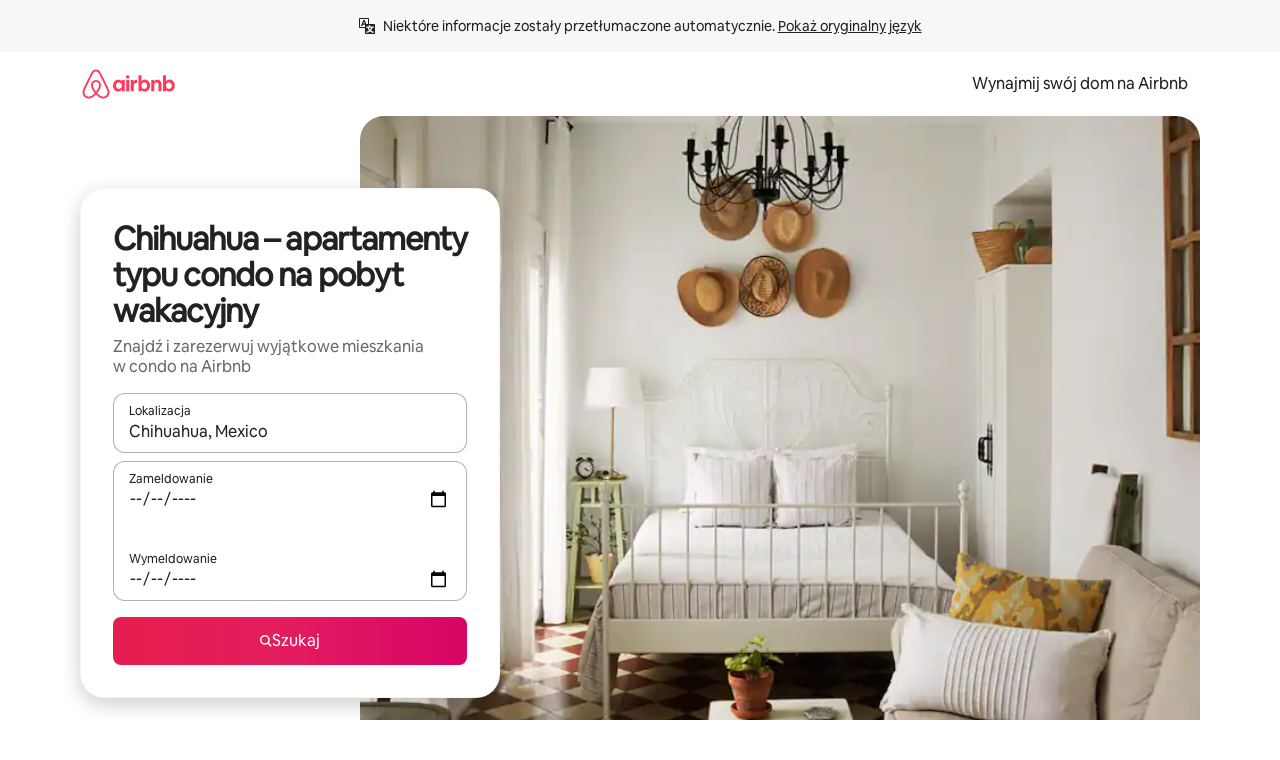

--- FILE ---
content_type: text/html;charset=utf-8
request_url: https://www.airbnb.pl/chihuahua-mexico/stays/condos
body_size: 125244
content:
<!doctype html>
<html lang="pl" dir="ltr" data-is-hyperloop="true" data-is-async-local-storage="true" class="scrollbar-gutter"><head><meta charSet="utf-8"/><meta name="locale" content="pl"/><meta name="google" content="notranslate"/><meta id="csrf-param-meta-tag" name="csrf-param" content="authenticity_token"/><meta id="csrf-token-meta-tag" name="csrf-token" content=""/><meta id="english-canonical-url" content=""/><meta name="twitter:widgets:csp" content="on"/><meta name="mobile-web-app-capable" content="yes"/><meta name="apple-mobile-web-app-capable" content="yes"/><meta name="application-name" content="Airbnb"/><meta name="apple-mobile-web-app-title" content="Airbnb"/><meta name="theme-color" content="#ffffff"/><meta name="msapplication-navbutton-color" content="#ffffff"/><meta name="apple-mobile-web-app-status-bar-style" content="black-translucent"/><meta name="msapplication-starturl" content="/?utm_source=homescreen"/><style id="seo-css-reset" type="text/css"> @font-face { font-family: 'Airbnb Cereal VF'; src: url('https://a0.muscache.com/airbnb/static/airbnb-dls-web/build/fonts/cereal-variable/AirbnbCerealVF_W_Wght.8816d9e5c3b6a860636193e36b6ac4e4.woff2') format('woff2 supports variations'), url('https://a0.muscache.com/airbnb/static/airbnb-dls-web/build/fonts/cereal-variable/AirbnbCerealVF_W_Wght.8816d9e5c3b6a860636193e36b6ac4e4.woff2') format('woff2-variations'); font-style: normal; unicode-range: U+0000-03FF, U+0500-058F, U+0700-074F, U+0780-FAFF, U+FE00-FE6F, U+FF00-EFFFF, U+FFFFE-10FFFF; font-display: swap; } @font-face { font-family: 'Airbnb Cereal VF'; src: url('https://a0.muscache.com/airbnb/static/airbnb-dls-web/build/fonts/cereal-variable/AirbnbCerealVF_Italics_W_Wght.bd5e0f97cea11e9264b40656a83357ec.woff2') format('woff2 supports variations'), url('https://a0.muscache.com/airbnb/static/airbnb-dls-web/build/fonts/cereal-variable/AirbnbCerealVF_Italics_W_Wght.bd5e0f97cea11e9264b40656a83357ec.woff2') format('woff2-variations'); font-style: italic; unicode-range: U+0000-03FF, U+0500-058F, U+0700-074F, U+0780-FAFF, U+FE00-FE6F, U+FF00-EFFFF, U+FFFFE-10FFFF; font-display: swap; } @font-face { font-family: 'Airbnb Cereal VF'; unicode-range: U+0600-06FF, U+0750-077F; font-style: normal; src: url('https://a0.muscache.com/airbnb/static/airbnb-dls-web/build/fonts/cereal-variable/AirbnbCerealVF_Arabic_W_Wght.6bee4dd7ab27ef998da2f3a25ae61b48.woff2') format('woff2 supports variations'), url('https://a0.muscache.com/airbnb/static/airbnb-dls-web/build/fonts/cereal-variable/AirbnbCerealVF_Arabic_W_Wght.6bee4dd7ab27ef998da2f3a25ae61b48.woff2') format('woff2-variations'); font-display: swap; } @font-face { font-family: 'Airbnb Cereal VF'; unicode-range: U+0400-04FF; font-style: normal; src: url('https://a0.muscache.com/airbnb/static/airbnb-dls-web/build/fonts/cereal-variable/AirbnbCerealVF_Cyril_W_Wght.df06d21e3ece5673610c24f0090979ff.woff2') format('woff2 supports variations'), url('https://a0.muscache.com/airbnb/static/airbnb-dls-web/build/fonts/cereal-variable/AirbnbCerealVF_Cyril_W_Wght.df06d21e3ece5673610c24f0090979ff.woff2') format('woff2-variations'); font-display: swap; } @font-face { font-family: 'Airbnb Cereal VF'; unicode-range: U+0590-05FF, U+FB00-FB4F; font-style: normal; src: url('https://a0.muscache.com/airbnb/static/airbnb-dls-web/build/fonts/cereal-variable/AirbnbCerealVF_Hebrew_W_Wght.8c6defa083bcccea47d68d872b5a2b0c.woff2') format('woff2 supports variations'), url('https://a0.muscache.com/airbnb/static/airbnb-dls-web/build/fonts/cereal-variable/AirbnbCerealVF_Hebrew_W_Wght.8c6defa083bcccea47d68d872b5a2b0c.woff2') format('woff2-variations'); font-display: swap; } @font-face { font-family: 'Airbnb Cereal VF'; src: url('https://a0.muscache.com/airbnb/static/airbnb-dls-web/build/fonts/cereal-variable/AirbnbCerealVF_W_Wght.8816d9e5c3b6a860636193e36b6ac4e4.woff2') format('woff2 supports variations'), url('https://a0.muscache.com/airbnb/static/airbnb-dls-web/build/fonts/cereal-variable/AirbnbCerealVF_W_Wght.8816d9e5c3b6a860636193e36b6ac4e4.woff2') format('woff2-variations'); font-style: normal; font-display: swap; } @font-face { font-family: 'Airbnb Cereal VF'; unicode-range: U+0900-097F; font-style: normal; src: url('https://a0.muscache.com/airbnb/static/airbnb-dls-web/build/fonts/cereal-variable/AirbnbCerealVF_Deva_W_Wght.b498e56f4d652dd9addb81cdafd7e6d8.woff2') format('woff2 supports variations'), url('https://a0.muscache.com/airbnb/static/airbnb-dls-web/build/fonts/cereal-variable/AirbnbCerealVF_Deva_W_Wght.b498e56f4d652dd9addb81cdafd7e6d8.woff2') format('woff2-variations'); font-display: swap; } @font-face { font-family: 'Airbnb Cereal VF'; unicode-range: U+0E00-0E7F; font-style: normal; src: url('https://a0.muscache.com/airbnb/static/airbnb-dls-web/build/fonts/cereal-variable/AirbnbCerealVF_ThaiLp_W_Wght.e40f7fff25db11840de609db35118844.woff2') format('woff2 supports variations'), url('https://a0.muscache.com/airbnb/static/airbnb-dls-web/build/fonts/cereal-variable/AirbnbCerealVF_ThaiLp_W_Wght.e40f7fff25db11840de609db35118844.woff2') format('woff2-variations'); font-display: swap; } @font-face { font-family: 'Airbnb Cereal VF'; unicode-range: U+0370-03FF; font-style: normal; src: url('https://a0.muscache.com/airbnb/static/airbnb-dls-web/build/fonts/cereal-variable/AirbnbCerealVF_Greek_W_Wght.4eec7b9ea9093264b972a6eb2a7f13b8.woff2') format('woff2 supports variations'), url('https://a0.muscache.com/airbnb/static/airbnb-dls-web/build/fonts/cereal-variable/AirbnbCerealVF_Greek_W_Wght.4eec7b9ea9093264b972a6eb2a7f13b8.woff2') format('woff2-variations'); font-display: swap; } html{font-family: Airbnb Cereal VF,Circular,-apple-system,BlinkMacSystemFont,Roboto,Helvetica Neue,sans-serif;color:inherit;-webkit-font-smoothing:antialiased;-moz-osx-font-smoothing:grayscale;font-synthesis:none;}body{font-size:14px;line-height:1.43;}*,::before,::after{box-sizing:border-box;}html,body,blockquote,dl,dd,h1,h2,h3,h4,h5,h6,hr,figure,p,pre,fieldset{margin:0;padding:0;border:0;}article,aside,details,figcaption,figure,footer,header,hgroup,menu,nav,section{display:block;}ol,ul{list-style:none;margin:0;padding:0;}a{text-decoration:none;color:inherit}input{font-family:inherit;}table{border-collapse:collapse;}.screen-reader-only{border:0;clip:rect(0,0,0,0);height:1px;margin:-1px;overflow:hidden;padding:0;position:absolute;width:1px}.screen-reader-only-focusable:focus{clip:auto;height:auto;margin:0;overflow:visible;position:static;width:auto}.skip-to-content:focus{background-color:#fff;font-size:18px;padding:0 24px;position:absolute;left:3px;line-height:64px;top:3px;z-index:10000}</style><script src="https://a0.muscache.com/airbnb/static/packages/web/common/frontend/hyperloop-browser/metroRequire.2c6e4ab679.js" defer="" crossorigin="anonymous"></script><script src="https://a0.muscache.com/airbnb/static/packages/web/common/frontend/hyperloop-browser/shims_post_modules.40649cedba.js" defer="" crossorigin="anonymous"></script><script src="https://a0.muscache.com/airbnb/static/packages/web/pl/frontend/airmetro/browser/asyncRequire.c015c0b609.js" defer="" crossorigin="anonymous"></script><script src="https://a0.muscache.com/airbnb/static/packages/web/common/frontend/hyperloop-browser/coreV2.2f329d7dd2.js" defer="" crossorigin="anonymous"></script><script src="https://a0.muscache.com/airbnb/static/packages/web/common/b7d9.eb2ab260dc.js" defer="" crossorigin="anonymous"></script><script src="https://a0.muscache.com/airbnb/static/packages/web/common/frontend/seo-loop/routeHandler.9af34112f2.js" defer="" crossorigin="anonymous"></script><script src="https://a0.muscache.com/airbnb/static/packages/web/common/2148.155b242dd6.js" defer="" crossorigin="anonymous"></script><script src="https://a0.muscache.com/airbnb/static/packages/web/common/217f.4b08da86c7.js" defer="" crossorigin="anonymous"></script><script src="https://a0.muscache.com/airbnb/static/packages/web/common/e18a.b71d02ec9c.js" defer="" crossorigin="anonymous"></script><script src="https://a0.muscache.com/airbnb/static/packages/web/common/57a4.f04d9fc689.js" defer="" crossorigin="anonymous"></script><script src="https://a0.muscache.com/airbnb/static/packages/web/common/42cb.81b440ee0b.js" defer="" crossorigin="anonymous"></script><script src="https://a0.muscache.com/airbnb/static/packages/web/common/frontend/moment-more-formats/src/locale/pl.73d4f1d4a1.js" defer="" crossorigin="anonymous"></script><script src="https://a0.muscache.com/airbnb/static/packages/web/common/frontend/seo-loop/apps/landing-pages/initializer.ca392d0498.js" defer="" crossorigin="anonymous"></script><script src="https://a0.muscache.com/airbnb/static/packages/web/pl/c406.24116b8c00.js" defer="" crossorigin="anonymous"></script><script src="https://a0.muscache.com/airbnb/static/packages/web/common/frontend/landing-pages/page-types/stays/StaysRouteContainer.6bb211b03d.js" defer="" crossorigin="anonymous"></script><script src="https://a0.muscache.com/airbnb/static/packages/web/common/cd01.0b5b99e544.js" defer="" crossorigin="anonymous"></script><script src="https://a0.muscache.com/airbnb/static/packages/web/common/0469.ec6911cbe3.js" defer="" crossorigin="anonymous"></script><script src="https://a0.muscache.com/airbnb/static/packages/web/common/0a2f.9dfc0ed011.js" defer="" crossorigin="anonymous"></script><script src="https://a0.muscache.com/airbnb/static/packages/web/common/0c01.b1ada6349a.js" defer="" crossorigin="anonymous"></script><script src="https://a0.muscache.com/airbnb/static/packages/web/common/ae27.3040650d25.js" defer="" crossorigin="anonymous"></script><script src="https://a0.muscache.com/airbnb/static/packages/web/common/5b92.e06dc15349.js" defer="" crossorigin="anonymous"></script><script src="https://a0.muscache.com/airbnb/static/packages/web/common/9a38.2744fbcc8c.js" defer="" crossorigin="anonymous"></script><script src="https://a0.muscache.com/airbnb/static/packages/web/common/e2da.12f660f5aa.js" defer="" crossorigin="anonymous"></script><script src="https://a0.muscache.com/airbnb/static/packages/web/common/014a.96d0b51e8c.js" defer="" crossorigin="anonymous"></script><script src="https://a0.muscache.com/airbnb/static/packages/web/common/frontend/seo-loop/apps/landing-pages/client.32497a5dee.js" defer="" crossorigin="anonymous"></script><script>(function() {
  // pg_pixel is no-op now.
})()</script><script>"undefined"!=typeof window&&window.addEventListener("error",function e(r){if(window._errorReportingInitialized)return void window.removeEventListener("error",e);const{error:n}=r;if(!n)return;const o=r.message||n.message,t=/Requiring unknown module/.test(o)?.01:.1;if(Math.random()>t)return;const{locale:a,tracking_context:i}=window[Symbol.for("__ global cache key __")]?.["string | airbnb-bootstrap-data"]?.["_bootstrap-layout-init"]??{},s=a||navigator.language,l=location.pathname,c="undefined"!=typeof window?{tags:{loggingSource:"browser",sampleRate:String(t)}}:{sampleRate:String(t)};fetch("https://notify.bugsnag.com/",{headers:{"Bugsnag-Payload-Version":"5"},body:JSON.stringify({apiKey:"e393bc25e52fe915ffb56c14ddf2ff1b",payloadVersion:"5",notifier:{name:"Bugsnag JavaScript",version:"0.0.5-AirbnbUnhandledBufferedErrorCustomFetch",url:""},events:[{exceptions:[{errorClass:n.name,message:o,stacktrace:[{file:r.filename,lineNumber:r.lineno,columnNumber:r.colno}],type:"browserjs"}],request:{url:location.href},context:l,groupingHash:n.name.concat("-",o,"-",l),unhandled:!0,app:{releaseStage:i?.environment},device:{time:new Date,userAgent:navigator.userAgent},metaData:{infra:{app_name:i?.app,is_buffered_error:!0,loop_name:i?.controller,locale:s,service_worker_url:navigator.serviceWorker?.controller?.scriptURL},...c}}]}),method:"POST"})});</script><script>
// FID init code.
!function(e,n){let t,c,o,i=[];const r={passive:!0,capture:!0},f=new Date,u="pointerup",a="pointercancel";function s(e,n){t||(t=n,c=e,o=new Date,l())}function l(){c>=0&&c<o-f&&(i.forEach(e=>{e(c,t)}),i=[])}function p(t){if(t.cancelable){const c=(t.timeStamp>1e12?new Date:performance.now())-t.timeStamp;"pointerdown"===t.type?function(t,c){function o(){s(t,c),f()}function i(){f()}function f(){n(u,o,r),n(a,i,r)}e(u,o,r),e(a,i,r)}(c,t):s(c,t)}}var w;w=e,["click","mousedown","keydown","touchstart","pointerdown"].forEach(e=>{w(e,p,r)}),self.perfMetrics=self.perfMetrics||{},self.perfMetrics.onFirstInputDelay=function(e){i.push(e),l()},self.perfMetrics.clearFirstInputDelay=function(){t&&(t=null,c=null,o=null)}}(addEventListener,removeEventListener);
// LCP Polyfill code
!function(e,t,n){let o,r,c=0,a=0,s=0,i=!1,l=!0;const f=["IMG","H1","H2","H3","H4","H5","SVG"];let m,d,g;const u=["click","mousedown","keydown","touchstart","pointerdown","scroll"],E={passive:!0,capture:!0};function p(e,t,n){(t>1.000666778*a||o&&!document.body.contains(o))&&(a=t,s=n,o=e,g?.(s,o,a))}function h(e){d?.observe(e)}function N(){if(l)if(i)m||(m={IMG:document.getElementsByTagName("img"),H1:document.getElementsByTagName("h1"),H2:document.getElementsByTagName("h2"),H3:document.getElementsByTagName("h3"),H4:document.getElementsByTagName("h4"),H5:document.getElementsByTagName("h5"),SVG:document.getElementsByTagName("svg")}),f.forEach(e=>{Array.from(m[e]).forEach(e=>{h(e)})}),setTimeout(N,50);else{let e;for(!r&&document.body&&(r=document.createNodeIterator(document.body,NodeFilter.SHOW_ELEMENT,e=>{return t=e,f.includes(t.tagName)||t.hasAttribute("data-lcp-candidate")?NodeFilter.FILTER_ACCEPT:NodeFilter.FILTER_REJECT;var t}));e=r?.nextNode();)h(e);n(N)}}function H(){c=performance.now(),a=0,s=0,o=null,d=new IntersectionObserver(e=>{e.filter(e=>e.isIntersecting).forEach(e=>{!function(e,t,o){const r=t.height*t.width;if(["H1","H2","H3","H4","H5"].includes(e.tagName)){const t=document.createRange();t.selectNodeContents(e),n(()=>{const n=t.getBoundingClientRect(),c=n.height*n.width;o(e,Math.min(c,r),performance.now())})}else if("IMG"!==e.tagName)o(e,r,performance.now());else{const t=()=>n(()=>o(e,r,performance.now()));e.complete?t():e.addEventListener("load",t,{once:!0})}}(e.target,e.intersectionRect,p)})}),n(N),u.forEach(t=>{e(t,y,E)})}function y(e){const t=e.target;("scroll"!==e.type||"expand-trigger"!==t?.className&&"contract-trigger"!==t?.className)&&0!==a&&(performance.now()-c<250||T())}function T(){d?.disconnect(),u.forEach(e=>{t(e,y,E)}),l=!1,d=null}H(),self.perfMetrics=self.perfMetrics||{},self.perfMetrics.onLargestContentfulPaint=function(e){g=e,0!==s&&null!==o&&g(s,o,a)},self.perfMetrics.startSearchingForLargestContentfulPaint=H.bind(null,!1),self.perfMetrics.stopSearchingForLargestContentfulPaint=T,self.perfMetrics.markIsHydratedForLargestContentfulPaint=()=>{i=!0},self.perfMetrics.registerLCPCandidate=h,self.perfMetrics.inspectLCPTarget=()=>o}(addEventListener,removeEventListener,requestAnimationFrame);
// INP init code.
!function(e){let n,t=0;const r={value:-1,entries:[]};let i,o=[];const s=new Map;let a,c=0,l=1/0,u=0;function f(){return null!=a?c:null!=performance.interactionCount?performance.interactionCount:0}function d(){return f()-t}function p(e){e.forEach(e=>{e.interactionId&&function(e){if(null==e.interactionId)return;const n=o[o.length-1],t=s.get(e.interactionId);if(null!=t||o.length<10||e.duration>n.latency){if(null!=t)t.entries.push(e),t.latency=Math.max(t.latency,e.duration);else{const n={id:e.interactionId,latency:e.duration,entries:[e]};o.push(n),s.set(e.interactionId,n)}o.sort((e,n)=>n.latency-e.latency),o.splice(10).forEach(e=>{s.delete(e.id)})}}(e)});const n=function(){const e=Math.min(o.length-1,Math.floor(d()/50));return o[e]}();n&&n.latency!==r.value&&(r.value=n.latency,r.entries=n.entries,v())}function v(){r.value>=0&&i&&i(r.value,r.entries)}"PerformanceObserver"in window&&PerformanceObserver.supportedEntryTypes&&PerformanceObserver.supportedEntryTypes.includes("event")&&("interactionCount"in performance||null!=a||PerformanceObserver.supportedEntryTypes&&PerformanceObserver.supportedEntryTypes.includes("event")&&(a=new PerformanceObserver(e=>{Promise.resolve().then(()=>{e.getEntries().forEach(e=>{e.interactionId&&(l=Math.min(l,e.interactionId),u=Math.max(u,e.interactionId),c=u?(u-l)/7+1:0)})})}),a.observe({type:"event",buffered:!0,durationThreshold:0})),n=new PerformanceObserver(e=>{Promise.resolve().then(()=>{p(e.getEntries())})}),n.observe({type:"event",buffered:!0,durationThreshold:40}),n.observe({type:"first-input",buffered:!0}),e("visibilitychange",function(){null!=n&&"hidden"===document.visibilityState&&(p(n.takeRecords()),r.value<0&&d()>0&&(r.value=0,r.entries=[]),v())},!0),e("pageshow",function(e){e.persisted&&(o=[],s.clear(),t=f(),r.value=-1,r.entries=[])},!0)),self.perfMetrics=self.perfMetrics||{},self.perfMetrics.onInp=function(e){r.value>=0?e(r.value,r.entries):i=e},self.perfMetrics.clearInp=function(){o=[],s.clear(),t=0,c=0,l=1/0,u=0,r.value=-1,r.entries=[]}}(addEventListener);
</script><script>((e,t,o,n)=>{if(!n.supports("(font: -apple-system-body) and (-webkit-touch-callout: default)"))return;const d=e.createElement("div");d.setAttribute("style","font: -apple-system-body"),t.appendChild(d),"17px"===o(d).fontSize&&t.style.setProperty("font-size","16px"),t.removeChild(d)})(document,document.documentElement,getComputedStyle,CSS);</script><script>(()=>{if("undefined"==typeof window)return;if("ScrollTimeline"in window)return;const n=new Map;window.queuedAnimations=n,window.queuedAnimationsLoaded=new AbortController,window.addEventListener("animationstart",i=>{const e=i.target;e.getAnimations().filter(n=>n.animationName===i.animationName).forEach(i=>{n.set(i,e)})},{signal:window.queuedAnimationsLoaded.signal})})();</script><link rel="search" type="application/opensearchdescription+xml" href="/opensearch.xml" title="Airbnb"/><link rel="apple-touch-icon" href="https://a0.muscache.com/airbnb/static/icons/apple-touch-icon-76x76-3b313d93b1b5823293524b9764352ac9.png"/><link rel="apple-touch-icon" sizes="76x76" href="https://a0.muscache.com/airbnb/static/icons/apple-touch-icon-76x76-3b313d93b1b5823293524b9764352ac9.png"/><link rel="apple-touch-icon" sizes="120x120" href="https://a0.muscache.com/airbnb/static/icons/apple-touch-icon-120x120-52b1adb4fe3a8f825fc4b143de12ea4b.png"/><link rel="apple-touch-icon" sizes="152x152" href="https://a0.muscache.com/airbnb/static/icons/apple-touch-icon-152x152-7b7c6444b63d8b6ebad9dae7169e5ed6.png"/><link rel="apple-touch-icon" sizes="180x180" href="https://a0.muscache.com/airbnb/static/icons/apple-touch-icon-180x180-bcbe0e3960cd084eb8eaf1353cf3c730.png"/><link rel="icon" sizes="192x192" href="https://a0.muscache.com/im/pictures/airbnb-platform-assets/AirbnbPlatformAssets-Favicons/original/0d189acb-3f82-4b2c-b95f-ad1d6a803d13.png?im_w=240"/><link rel="shortcut icon" sizes="76x76" type="image/png" href="https://a0.muscache.com/im/pictures/airbnb-platform-assets/AirbnbPlatformAssets-Favicons/original/0d189acb-3f82-4b2c-b95f-ad1d6a803d13.png?im_w=240"/><link rel="mask-icon" href="https://a0.muscache.com/pictures/airbnb-platform-assets/AirbnbPlatformAssets-Favicons/original/304e8c59-05df-4fab-9846-f69fd7f749b0.svg?im_w=240" color="#FF5A5F"/><link rel="apple-touch-icon" href="https://a0.muscache.com/airbnb/static/icons/apple-touch-icon-76x76-3b313d93b1b5823293524b9764352ac9.png"/><link rel="apple-touch-icon" sizes="76x76" href="https://a0.muscache.com/airbnb/static/icons/apple-touch-icon-76x76-3b313d93b1b5823293524b9764352ac9.png"/><link rel="apple-touch-icon" sizes="120x120" href="https://a0.muscache.com/airbnb/static/icons/apple-touch-icon-120x120-52b1adb4fe3a8f825fc4b143de12ea4b.png"/><link rel="apple-touch-icon" sizes="152x152" href="https://a0.muscache.com/airbnb/static/icons/apple-touch-icon-152x152-7b7c6444b63d8b6ebad9dae7169e5ed6.png"/><link rel="apple-touch-icon" sizes="180x180" href="https://a0.muscache.com/airbnb/static/icons/apple-touch-icon-180x180-bcbe0e3960cd084eb8eaf1353cf3c730.png"/><link rel="icon" sizes="192x192" href="https://a0.muscache.com/im/pictures/airbnb-platform-assets/AirbnbPlatformAssets-Favicons/original/0d189acb-3f82-4b2c-b95f-ad1d6a803d13.png?im_w=240"/><link rel="shortcut icon" sizes="76x76" type="image/png" href="https://a0.muscache.com/im/pictures/airbnb-platform-assets/AirbnbPlatformAssets-Favicons/original/0d189acb-3f82-4b2c-b95f-ad1d6a803d13.png?im_w=240"/><link rel="mask-icon" href="https://a0.muscache.com/pictures/airbnb-platform-assets/AirbnbPlatformAssets-Favicons/original/304e8c59-05df-4fab-9846-f69fd7f749b0.svg?im_w=240" color="#FF5A5F"/><style id="aphrodite" type="text/css" data-aphrodite="true">._1wwxwzt{pointer-events:none !important;-webkit-user-select:none !important;user-select:none !important;white-space:pre-wrap !important;padding-left:0px !important;padding-right:0px !important;font-family:Airbnb Cereal VF,Circular,-apple-system,BlinkMacSystemFont,Roboto,Helvetica Neue,sans-serif !important;font-size:1.125rem !important;}._7h1p0g{margin:0 !important;padding:0 !important;}</style><style id="linaria" type="text/css" data-linaria="true">.c1jo210i.c1jo210i.c1jo210i{display:grid;}

.cnk25hy.cnk25hy.cnk25hy{height:100%;}

.e1mkvczo.e1mkvczo.e1mkvczo{grid-row:1;grid-column:1;}

.dir.perb90o.perb90o.perb90o{transition:opacity 75ms var(--motion-linear-curve-animation-timing-function), visibility 75ms var(--motion-linear-curve-animation-timing-function);}

.ni1yqzk.ni1yqzk.ni1yqzk{opacity:1;visibility:visible;}

.rgyynxb.rgyynxb.rgyynxb{opacity:0;visibility:hidden;}
.cyqdyy.cyqdyy.cyqdyy{position:relative;}

.dir.cyqdyy.cyqdyy.cyqdyy{background-color:var(--palette-white);}

.vz2oe5x.vz2oe5x.vz2oe5x{--view-transition_play-state:running;}

.vg7vsjx.vg7vsjx.vg7vsjx{height:100%;}

.v1cv8r21.v1cv8r21.v1cv8r21{display:contents;}

.vyb6402.vyb6402.vyb6402:where(.contextual-grow)::view-transition-group(container),.vyb6402.vyb6402.vyb6402:where(.contextual-grow)::view-transition-group(container-content){mix-blend-mode:normal;overflow:hidden;}

.dir.vyb6402.vyb6402.vyb6402:where(.contextual-grow)::view-transition-group(container),.dir.vyb6402.vyb6402.vyb6402:where(.contextual-grow)::view-transition-group(container-content){border-radius:var(--container-border-radius,15px);}

.dir.vyb6402.vyb6402.vyb6402:where(.contextual-grow)::view-transition-group(container){border-bottom:var(--container-border,none);}

@media (prefers-reduced-motion:no-preference){
.vyb6402.vyb6402.vyb6402:where(.contextual-grow).exit.exit.exit::view-transition-old(container){--view-transition_mix-blend-mode:plus-lighter;opacity:var(--view-transition-fade-effect_opacity-from);--view-transition-fade-effect_opacity-from:1;--view-transition-fade-effect_duration:75ms;--view-transition-fade-effect_transition_timing-function:var(--motion-linear-curve-animation-timing-function);--view-transition-fade-effect_delay:var(--contextual-grow_fade-delay,50ms);animation:var(--reduced-motion_duration,var(--view-transition-fade-effect_duration,200ms)) var(--view-transition-fade-effect_timing-function,linear) var(--view-transition-fade-effect_delay,0ms) 1 normal var(--view-transition_fill-mode,both) var(--view-transition_play-state,paused) fade-vyb6402;}

.dir.vyb6402.vyb6402.vyb6402:where(.contextual-grow).exit.exit.exit::view-transition-old(container){animation:var(--reduced-motion_duration,var(--view-transition-fade-effect_duration,200ms)) var(--view-transition-fade-effect_timing-function,linear) var(--view-transition-fade-effect_delay,0ms) 1 normal var(--view-transition_fill-mode,both) var(--view-transition_play-state,paused) fade-vyb6402;}

@keyframes fade-vyb6402{
from{opacity:var(--view-transition-fade-effect_opacity-from,0);visibility:visible;}

to{opacity:var(--view-transition-fade-effect_opacity-to,1);}}}

@media (prefers-reduced-motion:reduce),(update:slow),(update:none){
.vyb6402.vyb6402.vyb6402:where(.contextual-grow).exit.exit.exit::view-transition-old(container){--view-transition_mix-blend-mode:plus-lighter;opacity:var(--view-transition-fade-effect_opacity-from);}

.dir.vyb6402.vyb6402.vyb6402:where(.contextual-grow).exit.exit.exit::view-transition-old(container){animation:var(--reduced-motion_duration,var(--view-transition-fade-effect_duration,200ms)) var(--view-transition-fade-effect_timing-function,linear) var(--view-transition-fade-effect_delay,0ms) 1 normal var(--view-transition_fill-mode,both) var(--view-transition_play-state,paused) fade-vyb6402;}

@keyframes fade-vyb6402{
from{opacity:var(--view-transition-fade-effect_opacity-from,0);visibility:visible;}

to{opacity:var(--view-transition-fade-effect_opacity-to,1);}}}

@media (prefers-reduced-motion:no-preference){
.vyb6402.vyb6402.vyb6402:where(.contextual-grow).enter.enter.enter::view-transition-old(container){--view-transition_mix-blend-mode:plus-lighter;opacity:var(--view-transition-fade-effect_opacity-from);--view-transition-fade-effect_opacity-from:1;--view-transition-fade-effect_opacity-to:0;--view-transition-fade-effect_duration:75ms;--view-transition-fade-effect_transition_timing-function:var(--motion-linear-curve-animation-timing-function);--view-transition-fade-effect_delay:var(--contextual-grow_fade-delay,50ms);animation:var(--reduced-motion_duration,var(--view-transition-fade-effect_duration,200ms)) var(--view-transition-fade-effect_timing-function,linear) var(--view-transition-fade-effect_delay,0ms) 1 normal var(--view-transition_fill-mode,both) var(--view-transition_play-state,paused) fade-vyb6402;--view-transition-scale-effect_duration:500ms;animation:var(--reduced-motion_duration,var(--view-transition-scale-effect_duration,200ms)) var(--view-transition-scale-effect_timing-function,var(--motion-standard-curve-animation-timing-function)) var(--view-transition-scale-effect_delay,0ms) 1 normal var(--view-transition_fill-mode,both) var(--view-transition_play-state,paused) scale-vyb6402;}

.dir.vyb6402.vyb6402.vyb6402:where(.contextual-grow).enter.enter.enter::view-transition-old(container){animation:var(--reduced-motion_duration,var(--view-transition-fade-effect_duration,200ms)) var(--view-transition-fade-effect_timing-function,linear) var(--view-transition-fade-effect_delay,0ms) 1 normal var(--view-transition_fill-mode,both) var(--view-transition_play-state,paused) fade-vyb6402,var(--reduced-motion_duration,var(--view-transition-scale-effect_duration,200ms)) var(--view-transition-scale-effect_timing-function,var(--motion-standard-curve-animation-timing-function)) var(--view-transition-scale-effect_delay,0ms) 1 normal var(--view-transition_fill-mode,both) var(--view-transition_play-state,paused) scale-vyb6402;}

@keyframes fade-vyb6402{
from{opacity:var(--view-transition-fade-effect_opacity-from,0);visibility:visible;}

to{opacity:var(--view-transition-fade-effect_opacity-to,1);}}

@keyframes scale-vyb6402{
from{filter:var(--view-transition_from-filter);visibility:visible;scale:var(--view-transition-scale-effect_from,1);}

to{filter:var(--view-transition_to-filter);scale:var(--view-transition-scale-effect_to,0);}}}

@media (prefers-reduced-motion:reduce),(update:slow),(update:none){
.vyb6402.vyb6402.vyb6402:where(.contextual-grow).enter.enter.enter::view-transition-old(container){--view-transition_mix-blend-mode:plus-lighter;opacity:var(--view-transition-fade-effect_opacity-from);}

.dir.vyb6402.vyb6402.vyb6402:where(.contextual-grow).enter.enter.enter::view-transition-old(container){animation:var(--reduced-motion_duration,var(--view-transition-fade-effect_duration,200ms)) var(--view-transition-fade-effect_timing-function,linear) var(--view-transition-fade-effect_delay,0ms) 1 normal var(--view-transition_fill-mode,both) var(--view-transition_play-state,paused) fade-vyb6402;}

@keyframes fade-vyb6402{
from{opacity:var(--view-transition-fade-effect_opacity-from,0);visibility:visible;}

to{opacity:var(--view-transition-fade-effect_opacity-to,1);}}}

@media (prefers-reduced-motion:no-preference){
.vyb6402.vyb6402.vyb6402:where(.contextual-grow).enter.enter.enter::view-transition-new(container){--view-transition_mix-blend-mode:plus-lighter;opacity:var(--view-transition-fade-effect_opacity-from);--view-transition-fade-effect_opacity-from:1;--view-transition-fade-effect_duration:75ms;--view-transition-fade-effect_transition_timing-function:var(--motion-linear-curve-animation-timing-function);--view-transition-fade-effect_delay:var(--contextual-grow_fade-delay,50ms);animation:var(--reduced-motion_duration,var(--view-transition-fade-effect_duration,200ms)) var(--view-transition-fade-effect_timing-function,linear) var(--view-transition-fade-effect_delay,0ms) 1 normal var(--view-transition_fill-mode,both) var(--view-transition_play-state,paused) fade-vyb6402;animation:var(--reduced-motion_duration,var(--view-transition-scale-effect_duration,200ms)) var(--view-transition-scale-effect_timing-function,var(--motion-standard-curve-animation-timing-function)) var(--view-transition-scale-effect_delay,0ms) 1 normal var(--view-transition_fill-mode,both) var(--view-transition_play-state,paused) scale-vyb6402;}

.dir.vyb6402.vyb6402.vyb6402:where(.contextual-grow).enter.enter.enter::view-transition-new(container){animation:var(--reduced-motion_duration,var(--view-transition-fade-effect_duration,200ms)) var(--view-transition-fade-effect_timing-function,linear) var(--view-transition-fade-effect_delay,0ms) 1 normal var(--view-transition_fill-mode,both) var(--view-transition_play-state,paused) fade-vyb6402;}

@keyframes fade-vyb6402{
from{opacity:var(--view-transition-fade-effect_opacity-from,0);visibility:visible;}

to{opacity:var(--view-transition-fade-effect_opacity-to,1);}}

@keyframes scale-vyb6402{
from{filter:var(--view-transition_from-filter);visibility:visible;scale:var(--view-transition-scale-effect_from,1);}

to{filter:var(--view-transition_to-filter);scale:var(--view-transition-scale-effect_to,0);}}}

@media (prefers-reduced-motion:reduce),(update:slow),(update:none){
.vyb6402.vyb6402.vyb6402:where(.contextual-grow).enter.enter.enter::view-transition-new(container){--view-transition_mix-blend-mode:plus-lighter;opacity:var(--view-transition-fade-effect_opacity-from);}

.dir.vyb6402.vyb6402.vyb6402:where(.contextual-grow).enter.enter.enter::view-transition-new(container){animation:var(--reduced-motion_duration,var(--view-transition-fade-effect_duration,200ms)) var(--view-transition-fade-effect_timing-function,linear) var(--view-transition-fade-effect_delay,0ms) 1 normal var(--view-transition_fill-mode,both) var(--view-transition_play-state,paused) fade-vyb6402;}

@keyframes fade-vyb6402{
from{opacity:var(--view-transition-fade-effect_opacity-from,0);visibility:visible;}

to{opacity:var(--view-transition-fade-effect_opacity-to,1);}}}

.vyb6402.vyb6402.vyb6402:where(.contextual-grow)::view-transition-new(container-content){mix-blend-mode:normal;}

@media (prefers-reduced-motion:no-preference){
.vyb6402.vyb6402.vyb6402:where(.contextual-grow).enter.enter.enter::view-transition-old(container-content){mix-blend-mode:normal;--view-transition_mix-blend-mode:plus-lighter;opacity:var(--view-transition-fade-effect_opacity-from);--view-transition-fade-effect_opacity-from:1;--view-transition-fade-effect_opacity-to:0;--view-transition-fade-effect_duration:75ms;--view-transition-fade-effect_transition_timing-function:var(--motion-linear-curve-animation-timing-function);--view-transition-fade-effect_delay:var(--contextual-grow_fade-delay,50ms);animation:var(--reduced-motion_duration,var(--view-transition-fade-effect_duration,200ms)) var(--view-transition-fade-effect_timing-function,linear) var(--view-transition-fade-effect_delay,0ms) 1 normal var(--view-transition_fill-mode,both) var(--view-transition_play-state,paused) fade-vyb6402;}

.dir.vyb6402.vyb6402.vyb6402:where(.contextual-grow).enter.enter.enter::view-transition-old(container-content){animation:var(--reduced-motion_duration,var(--view-transition-fade-effect_duration,200ms)) var(--view-transition-fade-effect_timing-function,linear) var(--view-transition-fade-effect_delay,0ms) 1 normal var(--view-transition_fill-mode,both) var(--view-transition_play-state,paused) fade-vyb6402;}

@keyframes fade-vyb6402{
from{opacity:var(--view-transition-fade-effect_opacity-from,0);visibility:visible;}

to{opacity:var(--view-transition-fade-effect_opacity-to,1);}}}

@media (prefers-reduced-motion:reduce),(update:slow),(update:none){
.vyb6402.vyb6402.vyb6402:where(.contextual-grow).enter.enter.enter::view-transition-old(container-content){--view-transition_mix-blend-mode:plus-lighter;opacity:var(--view-transition-fade-effect_opacity-from);}

.dir.vyb6402.vyb6402.vyb6402:where(.contextual-grow).enter.enter.enter::view-transition-old(container-content){animation:var(--reduced-motion_duration,var(--view-transition-fade-effect_duration,200ms)) var(--view-transition-fade-effect_timing-function,linear) var(--view-transition-fade-effect_delay,0ms) 1 normal var(--view-transition_fill-mode,both) var(--view-transition_play-state,paused) fade-vyb6402;}

@keyframes fade-vyb6402{
from{opacity:var(--view-transition-fade-effect_opacity-from,0);visibility:visible;}

to{opacity:var(--view-transition-fade-effect_opacity-to,1);}}}

@media (prefers-reduced-motion:no-preference){
.vyb6402.vyb6402.vyb6402:where(.contextual-grow).enter.enter.enter::view-transition-new(container-content){mix-blend-mode:normal;--view-transition_mix-blend-mode:plus-lighter;opacity:var(--view-transition-fade-effect_opacity-from);--view-transition-fade-effect_opacity-from:var(--contextual-grow_content-start-opacity,0);--view-transition-fade-effect_duration:75ms;--view-transition-fade-effect_transition_timing-function:var(--motion-linear-curve-animation-timing-function);--view-transition-fade-effect_delay:var(--contextual-grow_fade-delay,50ms);animation:var(--reduced-motion_duration,var(--view-transition-fade-effect_duration,200ms)) var(--view-transition-fade-effect_timing-function,linear) var(--view-transition-fade-effect_delay,0ms) 1 normal var(--view-transition_fill-mode,both) var(--view-transition_play-state,paused) fade-vyb6402;}

.dir.vyb6402.vyb6402.vyb6402:where(.contextual-grow).enter.enter.enter::view-transition-new(container-content){animation:var(--reduced-motion_duration,var(--view-transition-fade-effect_duration,200ms)) var(--view-transition-fade-effect_timing-function,linear) var(--view-transition-fade-effect_delay,0ms) 1 normal var(--view-transition_fill-mode,both) var(--view-transition_play-state,paused) fade-vyb6402;}

@keyframes fade-vyb6402{
from{opacity:var(--view-transition-fade-effect_opacity-from,0);visibility:visible;}

to{opacity:var(--view-transition-fade-effect_opacity-to,1);}}}

@media (prefers-reduced-motion:reduce),(update:slow),(update:none){
.vyb6402.vyb6402.vyb6402:where(.contextual-grow).enter.enter.enter::view-transition-new(container-content){--view-transition_mix-blend-mode:plus-lighter;opacity:var(--view-transition-fade-effect_opacity-from);}

.dir.vyb6402.vyb6402.vyb6402:where(.contextual-grow).enter.enter.enter::view-transition-new(container-content){animation:var(--reduced-motion_duration,var(--view-transition-fade-effect_duration,200ms)) var(--view-transition-fade-effect_timing-function,linear) var(--view-transition-fade-effect_delay,0ms) 1 normal var(--view-transition_fill-mode,both) var(--view-transition_play-state,paused) fade-vyb6402;}

@keyframes fade-vyb6402{
from{opacity:var(--view-transition-fade-effect_opacity-from,0);visibility:visible;}

to{opacity:var(--view-transition-fade-effect_opacity-to,1);}}}

@media (prefers-reduced-motion:no-preference){
.vyb6402.vyb6402.vyb6402:where(.contextual-grow).exit.exit.exit::view-transition-old(container-content){--view-transition_mix-blend-mode:plus-lighter;opacity:var(--view-transition-fade-effect_opacity-from);--view-transition-fade-effect_opacity-from:1;--view-transition-fade-effect_opacity-to:0;--view-transition-fade-effect_duration:75ms;--view-transition-fade-effect_transition_timing-function:var(--motion-linear-curve-animation-timing-function);--view-transition-fade-effect_delay:var(--contextual-grow_fade-delay,50ms);animation:var(--reduced-motion_duration,var(--view-transition-fade-effect_duration,200ms)) var(--view-transition-fade-effect_timing-function,linear) var(--view-transition-fade-effect_delay,0ms) 1 normal var(--view-transition_fill-mode,both) var(--view-transition_play-state,paused) fade-vyb6402;}

.dir.vyb6402.vyb6402.vyb6402:where(.contextual-grow).exit.exit.exit::view-transition-old(container-content){animation:var(--reduced-motion_duration,var(--view-transition-fade-effect_duration,200ms)) var(--view-transition-fade-effect_timing-function,linear) var(--view-transition-fade-effect_delay,0ms) 1 normal var(--view-transition_fill-mode,both) var(--view-transition_play-state,paused) fade-vyb6402;}

@keyframes fade-vyb6402{
from{opacity:var(--view-transition-fade-effect_opacity-from,0);visibility:visible;}

to{opacity:var(--view-transition-fade-effect_opacity-to,1);}}}

@media (prefers-reduced-motion:reduce),(update:slow),(update:none){
.vyb6402.vyb6402.vyb6402:where(.contextual-grow).exit.exit.exit::view-transition-old(container-content){--view-transition_mix-blend-mode:plus-lighter;opacity:var(--view-transition-fade-effect_opacity-from);}

.dir.vyb6402.vyb6402.vyb6402:where(.contextual-grow).exit.exit.exit::view-transition-old(container-content){animation:var(--reduced-motion_duration,var(--view-transition-fade-effect_duration,200ms)) var(--view-transition-fade-effect_timing-function,linear) var(--view-transition-fade-effect_delay,0ms) 1 normal var(--view-transition_fill-mode,both) var(--view-transition_play-state,paused) fade-vyb6402;}

@keyframes fade-vyb6402{
from{opacity:var(--view-transition-fade-effect_opacity-from,0);visibility:visible;}

to{opacity:var(--view-transition-fade-effect_opacity-to,1);}}}

@media (prefers-reduced-motion:no-preference){
.vyb6402.vyb6402.vyb6402:where(.contextual-grow).exit.exit.exit::view-transition-new(container-content){mix-blend-mode:normal;--view-transition_mix-blend-mode:plus-lighter;opacity:var(--view-transition-fade-effect_opacity-from);--view-transition-fade-effect_duration:75ms;--view-transition-fade-effect_transition_timing-function:var(--motion-linear-curve-animation-timing-function);--view-transition-fade-effect_delay:var(--contextual-grow_fade-delay,50ms);animation:var(--reduced-motion_duration,var(--view-transition-fade-effect_duration,200ms)) var(--view-transition-fade-effect_timing-function,linear) var(--view-transition-fade-effect_delay,0ms) 1 normal var(--view-transition_fill-mode,both) var(--view-transition_play-state,paused) fade-vyb6402;}

.dir.vyb6402.vyb6402.vyb6402:where(.contextual-grow).exit.exit.exit::view-transition-new(container-content){animation:var(--reduced-motion_duration,var(--view-transition-fade-effect_duration,200ms)) var(--view-transition-fade-effect_timing-function,linear) var(--view-transition-fade-effect_delay,0ms) 1 normal var(--view-transition_fill-mode,both) var(--view-transition_play-state,paused) fade-vyb6402;}

@keyframes fade-vyb6402{
from{opacity:var(--view-transition-fade-effect_opacity-from,0);visibility:visible;}

to{opacity:var(--view-transition-fade-effect_opacity-to,1);}}}

@media (prefers-reduced-motion:reduce),(update:slow),(update:none){
.vyb6402.vyb6402.vyb6402:where(.contextual-grow).exit.exit.exit::view-transition-new(container-content){--view-transition_mix-blend-mode:plus-lighter;opacity:var(--view-transition-fade-effect_opacity-from);}

.dir.vyb6402.vyb6402.vyb6402:where(.contextual-grow).exit.exit.exit::view-transition-new(container-content){animation:var(--reduced-motion_duration,var(--view-transition-fade-effect_duration,200ms)) var(--view-transition-fade-effect_timing-function,linear) var(--view-transition-fade-effect_delay,0ms) 1 normal var(--view-transition_fill-mode,both) var(--view-transition_play-state,paused) fade-vyb6402;}

@keyframes fade-vyb6402{
from{opacity:var(--view-transition-fade-effect_opacity-from,0);visibility:visible;}

to{opacity:var(--view-transition-fade-effect_opacity-to,1);}}}

@media (prefers-reduced-motion:no-preference){
.vyb6402.vyb6402.vyb6402:where(.contextual-grow).exit.exit.exit::view-transition-new(container){--view-transition_mix-blend-mode:plus-lighter;opacity:var(--view-transition-fade-effect_opacity-from);--view-transition-fade-effect_duration:75ms;--view-transition-fade-effect_transition_timing-function:var(--motion-linear-curve-animation-timing-function);--view-transition-fade-effect_delay:var(--contextual-grow_fade-delay,50ms);animation:var(--reduced-motion_duration,var(--view-transition-fade-effect_duration,200ms)) var(--view-transition-fade-effect_timing-function,linear) var(--view-transition-fade-effect_delay,0ms) 1 normal var(--view-transition_fill-mode,both) var(--view-transition_play-state,paused) fade-vyb6402;}

.dir.vyb6402.vyb6402.vyb6402:where(.contextual-grow).exit.exit.exit::view-transition-new(container){animation:var(--reduced-motion_duration,var(--view-transition-fade-effect_duration,200ms)) var(--view-transition-fade-effect_timing-function,linear) var(--view-transition-fade-effect_delay,0ms) 1 normal var(--view-transition_fill-mode,both) var(--view-transition_play-state,paused) fade-vyb6402;}

@keyframes fade-vyb6402{
from{opacity:var(--view-transition-fade-effect_opacity-from,0);visibility:visible;}

to{opacity:var(--view-transition-fade-effect_opacity-to,1);}}}

@media (prefers-reduced-motion:reduce),(update:slow),(update:none){
.vyb6402.vyb6402.vyb6402:where(.contextual-grow).exit.exit.exit::view-transition-new(container){--view-transition_mix-blend-mode:plus-lighter;opacity:var(--view-transition-fade-effect_opacity-from);}

.dir.vyb6402.vyb6402.vyb6402:where(.contextual-grow).exit.exit.exit::view-transition-new(container){animation:var(--reduced-motion_duration,var(--view-transition-fade-effect_duration,200ms)) var(--view-transition-fade-effect_timing-function,linear) var(--view-transition-fade-effect_delay,0ms) 1 normal var(--view-transition_fill-mode,both) var(--view-transition_play-state,paused) fade-vyb6402;}

@keyframes fade-vyb6402{
from{opacity:var(--view-transition-fade-effect_opacity-from,0);visibility:visible;}

to{opacity:var(--view-transition-fade-effect_opacity-to,1);}}}

.vyb6402.vyb6402.vyb6402:where(.contextual-grow).enter.enter.enter::view-transition-new(root){display:none;}

.vyb6402.vyb6402.vyb6402:where(.contextual-grow).exit.exit.exit::view-transition-old(root){display:none;}

@media (prefers-reduced-motion:no-preference){
.vyb6402.vyb6402.vyb6402:where(.contextual-grow).enter.enter.enter::view-transition-old(root){--view-transition_mix-blend-mode:plus-lighter;opacity:var(--view-transition-fade-effect_opacity-from);--view-transition-fade-effect_opacity-from:var(--contextual-grow_start-opacity,1);--view-transition-fade-effect_opacity-to:var(--contextual-grow_end-opacity,0);--view-transition-fade-effect_duration:75ms;--view-transition-fade-effect_delay:var(--contextual-grow_fade-delay,50ms);animation:var(--reduced-motion_duration,var(--view-transition-fade-effect_duration,200ms)) var(--view-transition-fade-effect_timing-function,linear) var(--view-transition-fade-effect_delay,0ms) 1 normal var(--view-transition_fill-mode,both) var(--view-transition_play-state,paused) fade-vyb6402;--view-transition-scale-effect_to:var(--contextual-grow_scale--end,0.94);--view-transition-scale-effect_duration:500ms;animation:var(--reduced-motion_duration,var(--view-transition-scale-effect_duration,200ms)) var(--view-transition-scale-effect_timing-function,var(--motion-standard-curve-animation-timing-function)) var(--view-transition-scale-effect_delay,0ms) 1 normal var(--view-transition_fill-mode,both) var(--view-transition_play-state,paused) scale-vyb6402;--view-transition_from-filter:brightness(var(--scrim-animation_end-brightness,1));--view-transition_to-filter:brightness(var(--scrim-animation_start-brightness,0.6));}

.dir.vyb6402.vyb6402.vyb6402:where(.contextual-grow).enter.enter.enter::view-transition-old(root){animation:var(--reduced-motion_duration,var(--view-transition-fade-effect_duration,200ms)) var(--view-transition-fade-effect_timing-function,linear) var(--view-transition-fade-effect_delay,0ms) 1 normal var(--view-transition_fill-mode,both) var(--view-transition_play-state,paused) fade-vyb6402,var(--reduced-motion_duration,var(--view-transition-scale-effect_duration,200ms)) var(--view-transition-scale-effect_timing-function,var(--motion-standard-curve-animation-timing-function)) var(--view-transition-scale-effect_delay,0ms) 1 normal var(--view-transition_fill-mode,both) var(--view-transition_play-state,paused) scale-vyb6402;}

@keyframes fade-vyb6402{
from{opacity:var(--view-transition-fade-effect_opacity-from,0);visibility:visible;}

to{opacity:var(--view-transition-fade-effect_opacity-to,1);}}

@keyframes scale-vyb6402{
from{filter:var(--view-transition_from-filter);visibility:visible;scale:var(--view-transition-scale-effect_from,1);}

to{filter:var(--view-transition_to-filter);scale:var(--view-transition-scale-effect_to,0);}}}

@media (prefers-reduced-motion:reduce),(update:slow),(update:none){
.vyb6402.vyb6402.vyb6402:where(.contextual-grow).enter.enter.enter::view-transition-old(root){--view-transition_mix-blend-mode:plus-lighter;opacity:var(--view-transition-fade-effect_opacity-from);}

.dir.vyb6402.vyb6402.vyb6402:where(.contextual-grow).enter.enter.enter::view-transition-old(root){animation:var(--reduced-motion_duration,var(--view-transition-fade-effect_duration,200ms)) var(--view-transition-fade-effect_timing-function,linear) var(--view-transition-fade-effect_delay,0ms) 1 normal var(--view-transition_fill-mode,both) var(--view-transition_play-state,paused) fade-vyb6402;}

@keyframes fade-vyb6402{
from{opacity:var(--view-transition-fade-effect_opacity-from,0);visibility:visible;}

to{opacity:var(--view-transition-fade-effect_opacity-to,1);}}}

@media (prefers-reduced-motion:no-preference){
.vyb6402.vyb6402.vyb6402:where(.contextual-grow).exit.exit.exit::view-transition-new(root){--view-transition-scale-effect_from:var(--contextual-grow_scale--end,0.94);--view-transition-scale-effect_to:var(--contextual-grow_scale--start,1);--view-transition-scale-effect_duration:500ms;animation:var(--reduced-motion_duration,var(--view-transition-scale-effect_duration,200ms)) var(--view-transition-scale-effect_timing-function,var(--motion-standard-curve-animation-timing-function)) var(--view-transition-scale-effect_delay,0ms) 1 normal var(--view-transition_fill-mode,both) var(--view-transition_play-state,paused) scale-vyb6402;--view-transition_from-filter:brightness(var(--scrim-animation_end-brightness,0.6));--view-transition_to-filter:brightness(var(--scrim-animation_start-brightness,1));}

.dir.vyb6402.vyb6402.vyb6402:where(.contextual-grow).exit.exit.exit::view-transition-new(root){animation:var(--reduced-motion_duration,var(--view-transition-scale-effect_duration,200ms)) var(--view-transition-scale-effect_timing-function,var(--motion-standard-curve-animation-timing-function)) var(--view-transition-scale-effect_delay,0ms) 1 normal var(--view-transition_fill-mode,both) var(--view-transition_play-state,paused) scale-vyb6402;}

@keyframes scale-vyb6402{
from{filter:var(--view-transition_from-filter);visibility:visible;scale:var(--view-transition-scale-effect_from,1);}

to{filter:var(--view-transition_to-filter);scale:var(--view-transition-scale-effect_to,0);}}}

@media (prefers-reduced-motion:reduce),(update:slow),(update:none){
.vyb6402.vyb6402.vyb6402:where(.contextual-grow).exit.exit.exit::view-transition-new(root){--view-transition_mix-blend-mode:plus-lighter;opacity:var(--view-transition-fade-effect_opacity-from);}

.dir.vyb6402.vyb6402.vyb6402:where(.contextual-grow).exit.exit.exit::view-transition-new(root){animation:var(--reduced-motion_duration,var(--view-transition-fade-effect_duration,200ms)) var(--view-transition-fade-effect_timing-function,linear) var(--view-transition-fade-effect_delay,0ms) 1 normal var(--view-transition_fill-mode,both) var(--view-transition_play-state,paused) fade-vyb6402;}

@keyframes fade-vyb6402{
from{opacity:var(--view-transition-fade-effect_opacity-from,0);visibility:visible;}

to{opacity:var(--view-transition-fade-effect_opacity-to,1);}}}

.vyb6402.vyb6402.vyb6402:where(.contextual-grow).exit.exit.exit::view-transition-new(root) [data-static-element-wrapper] > [view-transition-element] [view-transition-element]{--view-transition_visibility:visible;}

.vyb6402.vyb6402.vyb6402:where(.contextual-grow)::view-transition-group(root)::view-transition-new > [data-static-element-wrapper] > [view-transition-element]{visibility:visible;}

.vyb6402.vyb6402.vyb6402:where(.contextual-grow)::view-transition-group(root) [frozen-view-transition-old] [data-static-element-wrapper] > [view-transition-element] [view-transition-element],.vyb6402.vyb6402.vyb6402:where(.contextual-grow)::view-transition-group(root)::view-transition-old [data-static-element-wrapper] > [view-transition-element] [view-transition-element]{--view-transition_visibility:visible;}

.vyb6402.vyb6402.vyb6402:where(.contextual-grow)::view-transition-group(root) [frozen-view-transition-old] [data-static-element-wrapper] > [view-transition-element] [view-transition-element] [active-element='true'],.vyb6402.vyb6402.vyb6402:where(.contextual-grow)::view-transition-group(root)::view-transition-old [data-static-element-wrapper] > [view-transition-element] [view-transition-element] [active-element='true']{visibility:hidden;}

.v1koiow6.v1koiow6.v1koiow6:where(.slide-in-and-fade)::view-transition-new(root){mix-blend-mode:normal;}

.dir.v1koiow6.v1koiow6.v1koiow6:where(.slide-in-and-fade)::view-transition-new(root){animation:none;}

.dir.v1koiow6.v1koiow6.v1koiow6:where(.slide-in-and-fade)::view-transition-group(root){animation:none;}

.v1koiow6.v1koiow6.v1koiow6:where(.slide-in-and-fade)::view-transition-old(root){display:none;}

.dir.v1koiow6.v1koiow6.v1koiow6:where(.slide-in-and-fade)::view-transition-group(screen){animation:none;}

.v1koiow6.v1koiow6.v1koiow6:where(.slide-in-and-fade)::view-transition-image-pair(screen){mix-blend-mode:normal;display:grid;height:100%;overflow:hidden;}

.v1koiow6.v1koiow6.v1koiow6:where(.slide-in-and-fade)::view-transition-old(screen),.v1koiow6.v1koiow6.v1koiow6:where(.slide-in-and-fade)::view-transition-new(screen){display:flex;grid-area:1 / 1;mix-blend-mode:normal;position:static;}

.dir.v1koiow6.v1koiow6.v1koiow6:where(.slide-in-and-fade)::view-transition-new(screen){animation:none;}

@media (prefers-reduced-motion:no-preference){
.v1koiow6.v1koiow6.v1koiow6:where(.slide-in-and-fade).enter.enter.enter::view-transition-old(screen){--view-transition_mix-blend-mode:normal;--view-transition-fade-effect_opacity-from:1;--view-transition-relative-move-effect_from-x:0;--view-transition-relative-move-effect_to-x:calc(-1 * var(--slide-in-and-fade_offset-x-to,200px));--view-transition-relative-move-effect_duration:500ms;animation:var(--reduced-motion_duration,var(--view-transition-relative-move-effect_duration,200ms)) var(--view-transition-relative-move-effect_timing-function,var(--motion-standard-curve-animation-timing-function)) var(--view-transition-relative-move-effect_delay,0ms) 1 normal var(--view-transition_fill-mode,both) var(--view-transition_play-state,paused) relative-move-v1koiow6;--view-transition_mix-blend-mode:plus-lighter;opacity:var(--view-transition-fade-effect_opacity-from);--view-transition-fade-effect_opacity-from:1;--view-transition-fade-effect_opacity-to:0;--view-transition-fade-effect_duration:75ms;animation:var(--reduced-motion_duration,var(--view-transition-fade-effect_duration,200ms)) var(--view-transition-fade-effect_timing-function,linear) var(--view-transition-fade-effect_delay,0ms) 1 normal var(--view-transition_fill-mode,both) var(--view-transition_play-state,paused) fade-v1koiow6;}

.dir.v1koiow6.v1koiow6.v1koiow6:where(.slide-in-and-fade).enter.enter.enter::view-transition-old(screen){animation:var(--reduced-motion_duration,var(--view-transition-fade-effect_duration,200ms)) var(--view-transition-fade-effect_timing-function,linear) var(--view-transition-fade-effect_delay,0ms) 1 normal var(--view-transition_fill-mode,both) var(--view-transition_play-state,paused) fade-v1koiow6,var(--reduced-motion_duration,var(--view-transition-relative-move-effect_duration,200ms)) var(--view-transition-relative-move-effect_timing-function,var(--motion-standard-curve-animation-timing-function)) var(--view-transition-relative-move-effect_delay,0ms) 1 normal var(--view-transition_fill-mode,both) var(--view-transition_play-state,paused) relative-move-v1koiow6;animation-duration:var(--slide-in-and-fade_fade-out-duration,75ms),var(--slide-in-and-fade_move-duration,500ms);}

@keyframes relative-move-v1koiow6{
from{filter:var(--view-transition_from-filter);visibility:visible;transform:translate( var(--view-transition-relative-move-effect_from-x,0),var(--view-transition-relative-move-effect_from-y,0) );scale:var(--view-transition-relative-move-effect_scale-from,1);}

to{filter:var(--view-transition_to-filter);transform:translate( var(--view-transition-relative-move-effect_to-x,0),var(--view-transition-relative-move-effect_to-y,0) );scale:var(--view-transition-relative-move-effect_scale-to,1);}}

@keyframes fade-v1koiow6{
from{opacity:var(--view-transition-fade-effect_opacity-from,0);visibility:visible;}

to{opacity:var(--view-transition-fade-effect_opacity-to,1);}}}

@media (prefers-reduced-motion:reduce),(update:slow),(update:none){
.v1koiow6.v1koiow6.v1koiow6:where(.slide-in-and-fade).enter.enter.enter::view-transition-old(screen){--view-transition_mix-blend-mode:plus-lighter;opacity:var(--view-transition-fade-effect_opacity-from);--view-transition-fade-effect_opacity-from:1;--view-transition-fade-effect_opacity-to:0;}

.dir.v1koiow6.v1koiow6.v1koiow6:where(.slide-in-and-fade).enter.enter.enter::view-transition-old(screen){animation:var(--reduced-motion_duration,var(--view-transition-fade-effect_duration,200ms)) var(--view-transition-fade-effect_timing-function,linear) var(--view-transition-fade-effect_delay,0ms) 1 normal var(--view-transition_fill-mode,both) var(--view-transition_play-state,paused) fade-v1koiow6;}

@keyframes fade-v1koiow6{
from{opacity:var(--view-transition-fade-effect_opacity-from,0);visibility:visible;}

to{opacity:var(--view-transition-fade-effect_opacity-to,1);}}}

.dir.v1koiow6.v1koiow6.v1koiow6:where(.slide-in-and-fade).enter.enter.enter::view-transition-new(screen){background:var(--view-transition_panel-background,#fff);}

@media (prefers-reduced-motion:no-preference){
.v1koiow6.v1koiow6.v1koiow6:where(.slide-in-and-fade).enter.enter.enter::view-transition-new(screen){--view-transition_mix-blend-mode:normal;--view-transition-fade-effect_opacity-from:1;--view-transition-relative-move-effect_from-x:var(--slide-in-and-fade_offset-x-from,200px);--view-transition-relative-move-effect_to-x:0;--view-transition-relative-move-effect_duration:500ms;animation:var(--reduced-motion_duration,var(--view-transition-relative-move-effect_duration,200ms)) var(--view-transition-relative-move-effect_timing-function,var(--motion-standard-curve-animation-timing-function)) var(--view-transition-relative-move-effect_delay,0ms) 1 normal var(--view-transition_fill-mode,both) var(--view-transition_play-state,paused) relative-move-v1koiow6;--view-transition_mix-blend-mode:plus-lighter;opacity:var(--view-transition-fade-effect_opacity-from);--view-transition-fade-effect_opacity-from:0;--view-transition-fade-effect_opacity-to:1;--view-transition-fade-effect_duration:350ms;--view-transition-fade-effect_delay:50ms;animation:var(--reduced-motion_duration,var(--view-transition-fade-effect_duration,200ms)) var(--view-transition-fade-effect_timing-function,linear) var(--view-transition-fade-effect_delay,0ms) 1 normal var(--view-transition_fill-mode,both) var(--view-transition_play-state,paused) fade-v1koiow6;}

.dir.v1koiow6.v1koiow6.v1koiow6:where(.slide-in-and-fade).enter.enter.enter::view-transition-new(screen){margin-top:calc( var(--view-transition-group-new_top,0) - var(--view-transition-group-old_top,0) );animation:var(--reduced-motion_duration,var(--view-transition-fade-effect_duration,200ms)) var(--view-transition-fade-effect_timing-function,linear) var(--view-transition-fade-effect_delay,0ms) 1 normal var(--view-transition_fill-mode,both) var(--view-transition_play-state,paused) fade-v1koiow6,var(--reduced-motion_duration,var(--view-transition-relative-move-effect_duration,200ms)) var(--view-transition-relative-move-effect_timing-function,var(--motion-standard-curve-animation-timing-function)) var(--view-transition-relative-move-effect_delay,0ms) 1 normal var(--view-transition_fill-mode,both) var(--view-transition_play-state,paused) relative-move-v1koiow6;animation-duration:var(--slide-in-and-fade_fade-in-duration,350ms),var(--slide-in-and-fade_move-duration,500ms);}

@keyframes relative-move-v1koiow6{
from{filter:var(--view-transition_from-filter);visibility:visible;transform:translate( var(--view-transition-relative-move-effect_from-x,0),var(--view-transition-relative-move-effect_from-y,0) );scale:var(--view-transition-relative-move-effect_scale-from,1);}

to{filter:var(--view-transition_to-filter);transform:translate( var(--view-transition-relative-move-effect_to-x,0),var(--view-transition-relative-move-effect_to-y,0) );scale:var(--view-transition-relative-move-effect_scale-to,1);}}

@keyframes fade-v1koiow6{
from{opacity:var(--view-transition-fade-effect_opacity-from,0);visibility:visible;}

to{opacity:var(--view-transition-fade-effect_opacity-to,1);}}}

@media (prefers-reduced-motion:reduce),(update:slow),(update:none){
.v1koiow6.v1koiow6.v1koiow6:where(.slide-in-and-fade).enter.enter.enter::view-transition-new(screen){--view-transition_mix-blend-mode:plus-lighter;opacity:var(--view-transition-fade-effect_opacity-from);--view-transition-fade-effect_opacity-from:0;--view-transition-fade-effect_opacity-to:1;}

.dir.v1koiow6.v1koiow6.v1koiow6:where(.slide-in-and-fade).enter.enter.enter::view-transition-new(screen){animation:var(--reduced-motion_duration,var(--view-transition-fade-effect_duration,200ms)) var(--view-transition-fade-effect_timing-function,linear) var(--view-transition-fade-effect_delay,0ms) 1 normal var(--view-transition_fill-mode,both) var(--view-transition_play-state,paused) fade-v1koiow6;}

@keyframes fade-v1koiow6{
from{opacity:var(--view-transition-fade-effect_opacity-from,0);visibility:visible;}

to{opacity:var(--view-transition-fade-effect_opacity-to,1);}}}

.v1koiow6.v1koiow6.v1koiow6:where(.slide-in-and-fade).exit.exit.exit::view-transition-new(screen){--view-transition_mix-blend-mode:normal;}

@media (prefers-reduced-motion:no-preference){
.v1koiow6.v1koiow6.v1koiow6:where(.slide-in-and-fade).exit.exit.exit::view-transition-new(screen){--view-transition_mix-blend-mode:normal;--view-transition-fade-effect_opacity-from:1;--view-transition-relative-move-effect_from-x:calc(-1 * var(--slide-in-and-fade_offset-x-from,200px));--view-transition-relative-move-effect_to-x:0;--view-transition-relative-move-effect_duration:500ms;animation:var(--reduced-motion_duration,var(--view-transition-relative-move-effect_duration,200ms)) var(--view-transition-relative-move-effect_timing-function,var(--motion-standard-curve-animation-timing-function)) var(--view-transition-relative-move-effect_delay,0ms) 1 normal var(--view-transition_fill-mode,both) var(--view-transition_play-state,paused) relative-move-v1koiow6;--view-transition_mix-blend-mode:plus-lighter;opacity:var(--view-transition-fade-effect_opacity-from);--view-transition-fade-effect_opacity-from:0;--view-transition-fade-effect_opacity-to:1;--view-transition-fade-effect_duration:350ms;--view-transition-fade-effect_delay:50ms;animation:var(--reduced-motion_duration,var(--view-transition-fade-effect_duration,200ms)) var(--view-transition-fade-effect_timing-function,linear) var(--view-transition-fade-effect_delay,0ms) 1 normal var(--view-transition_fill-mode,both) var(--view-transition_play-state,paused) fade-v1koiow6;}

.dir.v1koiow6.v1koiow6.v1koiow6:where(.slide-in-and-fade).exit.exit.exit::view-transition-new(screen){animation:var(--reduced-motion_duration,var(--view-transition-fade-effect_duration,200ms)) var(--view-transition-fade-effect_timing-function,linear) var(--view-transition-fade-effect_delay,0ms) 1 normal var(--view-transition_fill-mode,both) var(--view-transition_play-state,paused) fade-v1koiow6,var(--reduced-motion_duration,var(--view-transition-relative-move-effect_duration,200ms)) var(--view-transition-relative-move-effect_timing-function,var(--motion-standard-curve-animation-timing-function)) var(--view-transition-relative-move-effect_delay,0ms) 1 normal var(--view-transition_fill-mode,both) var(--view-transition_play-state,paused) relative-move-v1koiow6;animation-duration:var(--slide-in-and-fade_fade-in-duration,350ms),var(--slide-in-and-fade_move-duration,500ms);}

@keyframes relative-move-v1koiow6{
from{filter:var(--view-transition_from-filter);visibility:visible;transform:translate( var(--view-transition-relative-move-effect_from-x,0),var(--view-transition-relative-move-effect_from-y,0) );scale:var(--view-transition-relative-move-effect_scale-from,1);}

to{filter:var(--view-transition_to-filter);transform:translate( var(--view-transition-relative-move-effect_to-x,0),var(--view-transition-relative-move-effect_to-y,0) );scale:var(--view-transition-relative-move-effect_scale-to,1);}}

@keyframes fade-v1koiow6{
from{opacity:var(--view-transition-fade-effect_opacity-from,0);visibility:visible;}

to{opacity:var(--view-transition-fade-effect_opacity-to,1);}}}

@media (prefers-reduced-motion:reduce),(update:slow),(update:none){
.v1koiow6.v1koiow6.v1koiow6:where(.slide-in-and-fade).exit.exit.exit::view-transition-new(screen){--view-transition_mix-blend-mode:plus-lighter;opacity:var(--view-transition-fade-effect_opacity-from);--view-transition-fade-effect_opacity-from:0;--view-transition-fade-effect_opacity-to:1;}

.dir.v1koiow6.v1koiow6.v1koiow6:where(.slide-in-and-fade).exit.exit.exit::view-transition-new(screen){animation:var(--reduced-motion_duration,var(--view-transition-fade-effect_duration,200ms)) var(--view-transition-fade-effect_timing-function,linear) var(--view-transition-fade-effect_delay,0ms) 1 normal var(--view-transition_fill-mode,both) var(--view-transition_play-state,paused) fade-v1koiow6;}

@keyframes fade-v1koiow6{
from{opacity:var(--view-transition-fade-effect_opacity-from,0);visibility:visible;}

to{opacity:var(--view-transition-fade-effect_opacity-to,1);}}}

.dir.v1koiow6.v1koiow6.v1koiow6:where(.slide-in-and-fade).exit.exit.exit::view-transition-old(screen){background:var(--view-transition_panel-background,#fff);}

@media (prefers-reduced-motion:no-preference){
.v1koiow6.v1koiow6.v1koiow6:where(.slide-in-and-fade).exit.exit.exit::view-transition-old(screen){--view-transition_mix-blend-mode:normal;--view-transition-fade-effect_opacity-from:1;--view-transition-relative-move-effect_from-x:0;--view-transition-relative-move-effect_to-x:var(--slide-in-and-fade_offset-x-to,200px);--view-transition-relative-move-effect_duration:500ms;animation:var(--reduced-motion_duration,var(--view-transition-relative-move-effect_duration,200ms)) var(--view-transition-relative-move-effect_timing-function,var(--motion-standard-curve-animation-timing-function)) var(--view-transition-relative-move-effect_delay,0ms) 1 normal var(--view-transition_fill-mode,both) var(--view-transition_play-state,paused) relative-move-v1koiow6;--view-transition_mix-blend-mode:plus-lighter;opacity:var(--view-transition-fade-effect_opacity-from);--view-transition-fade-effect_opacity-from:1;--view-transition-fade-effect_opacity-to:0;--view-transition-fade-effect_duration:75ms;animation:var(--reduced-motion_duration,var(--view-transition-fade-effect_duration,200ms)) var(--view-transition-fade-effect_timing-function,linear) var(--view-transition-fade-effect_delay,0ms) 1 normal var(--view-transition_fill-mode,both) var(--view-transition_play-state,paused) fade-v1koiow6;}

.dir.v1koiow6.v1koiow6.v1koiow6:where(.slide-in-and-fade).exit.exit.exit::view-transition-old(screen){animation:var(--reduced-motion_duration,var(--view-transition-fade-effect_duration,200ms)) var(--view-transition-fade-effect_timing-function,linear) var(--view-transition-fade-effect_delay,0ms) 1 normal var(--view-transition_fill-mode,both) var(--view-transition_play-state,paused) fade-v1koiow6,var(--reduced-motion_duration,var(--view-transition-relative-move-effect_duration,200ms)) var(--view-transition-relative-move-effect_timing-function,var(--motion-standard-curve-animation-timing-function)) var(--view-transition-relative-move-effect_delay,0ms) 1 normal var(--view-transition_fill-mode,both) var(--view-transition_play-state,paused) relative-move-v1koiow6;animation-duration:var(--slide-in-and-fade_fade-out-duration,75ms),var(--slide-in-and-fade_move-duration,500ms);}

@keyframes relative-move-v1koiow6{
from{filter:var(--view-transition_from-filter);visibility:visible;transform:translate( var(--view-transition-relative-move-effect_from-x,0),var(--view-transition-relative-move-effect_from-y,0) );scale:var(--view-transition-relative-move-effect_scale-from,1);}

to{filter:var(--view-transition_to-filter);transform:translate( var(--view-transition-relative-move-effect_to-x,0),var(--view-transition-relative-move-effect_to-y,0) );scale:var(--view-transition-relative-move-effect_scale-to,1);}}

@keyframes fade-v1koiow6{
from{opacity:var(--view-transition-fade-effect_opacity-from,0);visibility:visible;}

to{opacity:var(--view-transition-fade-effect_opacity-to,1);}}}

@media (prefers-reduced-motion:reduce),(update:slow),(update:none){
.v1koiow6.v1koiow6.v1koiow6:where(.slide-in-and-fade).exit.exit.exit::view-transition-old(screen){--view-transition_mix-blend-mode:plus-lighter;opacity:var(--view-transition-fade-effect_opacity-from);--view-transition-fade-effect_opacity-from:1;--view-transition-fade-effect_opacity-to:0;}

.dir.v1koiow6.v1koiow6.v1koiow6:where(.slide-in-and-fade).exit.exit.exit::view-transition-old(screen){animation:var(--reduced-motion_duration,var(--view-transition-fade-effect_duration,200ms)) var(--view-transition-fade-effect_timing-function,linear) var(--view-transition-fade-effect_delay,0ms) 1 normal var(--view-transition_fill-mode,both) var(--view-transition_play-state,paused) fade-v1koiow6;}

@keyframes fade-v1koiow6{
from{opacity:var(--view-transition-fade-effect_opacity-from,0);visibility:visible;}

to{opacity:var(--view-transition-fade-effect_opacity-to,1);}}}

.vrbhsjc.vrbhsjc.vrbhsjc:where(.slide-in-from-edge)::view-transition-new(root){opacity:1;mix-blend-mode:normal;}

.dir.vrbhsjc.vrbhsjc.vrbhsjc:where(.slide-in-from-edge)::view-transition-new(root){animation:none;}

.dir.vrbhsjc.vrbhsjc.vrbhsjc:where(.slide-in-from-edge)::view-transition-group(root){animation:none;}

.vrbhsjc.vrbhsjc.vrbhsjc:where(.slide-in-from-edge)::view-transition-old(root){display:none;}

.vrbhsjc.vrbhsjc.vrbhsjc:where(.slide-in-from-edge)::view-transition-group(screen){clip-path:inset(0 0 -400px 0);}

.dir.vrbhsjc.vrbhsjc.vrbhsjc:where(.slide-in-from-edge)::view-transition-group(screen){animation:none;}

.vrbhsjc.vrbhsjc.vrbhsjc:where(.slide-in-from-edge)::view-transition-image-pair(screen){display:grid;height:100%;}

.vrbhsjc.vrbhsjc.vrbhsjc:where(.slide-in-from-edge)::view-transition-new(screen),.vrbhsjc.vrbhsjc.vrbhsjc:where(.slide-in-from-edge)::view-transition-old(screen){grid-area:1 / 1;position:static;mix-blend-mode:normal;display:flex;}

.dir.vrbhsjc.vrbhsjc.vrbhsjc:where(.slide-in-from-edge)::view-transition-new(screen),.dir.vrbhsjc.vrbhsjc.vrbhsjc:where(.slide-in-from-edge)::view-transition-old(screen){background:var(--view-transition_panel-background,#fff);}

.vrbhsjc.vrbhsjc.vrbhsjc:where(.slide-in-from-edge).enter.enter.enter::view-transition-new(screen){height:100%;}

@media (prefers-reduced-motion:no-preference){
.vrbhsjc.vrbhsjc.vrbhsjc:where(.slide-in-from-edge).enter.enter.enter::view-transition-new(screen){--view-transition_mix-blend-mode:normal;--view-transition-fade-effect_opacity-from:1;--view-transition-relative-move-effect_from-x:100%;--view-transition-relative-move-effect_duration:500ms;}

.dir.vrbhsjc.vrbhsjc.vrbhsjc:where(.slide-in-from-edge).enter.enter.enter::view-transition-new(screen){animation:var(--reduced-motion_duration,var(--view-transition-relative-move-effect_duration,200ms)) var(--view-transition-relative-move-effect_timing-function,var(--motion-standard-curve-animation-timing-function)) var(--view-transition-relative-move-effect_delay,0ms) 1 normal var(--view-transition_fill-mode,both) var(--view-transition_play-state,paused) relative-move-vrbhsjc;margin-top:calc( var(--view-transition-group-new_top,0) - var(--view-transition-group-old_top,0) );animation-duration:var(--slide-in-from-edge_slide-in-duration,500ms);}

@keyframes relative-move-vrbhsjc{
from{filter:var(--view-transition_from-filter);visibility:visible;transform:translate( var(--view-transition-relative-move-effect_from-x,0),var(--view-transition-relative-move-effect_from-y,0) );scale:var(--view-transition-relative-move-effect_scale-from,1);}

to{filter:var(--view-transition_to-filter);transform:translate( var(--view-transition-relative-move-effect_to-x,0),var(--view-transition-relative-move-effect_to-y,0) );scale:var(--view-transition-relative-move-effect_scale-to,1);}}}

@media (prefers-reduced-motion:reduce),(update:slow),(update:none){
.vrbhsjc.vrbhsjc.vrbhsjc:where(.slide-in-from-edge).enter.enter.enter::view-transition-new(screen){--view-transition_mix-blend-mode:plus-lighter;opacity:var(--view-transition-fade-effect_opacity-from);}

.dir.vrbhsjc.vrbhsjc.vrbhsjc:where(.slide-in-from-edge).enter.enter.enter::view-transition-new(screen){animation:var(--reduced-motion_duration,var(--view-transition-fade-effect_duration,200ms)) var(--view-transition-fade-effect_timing-function,linear) var(--view-transition-fade-effect_delay,0ms) 1 normal var(--view-transition_fill-mode,both) var(--view-transition_play-state,paused) fade-vrbhsjc;}

@keyframes fade-vrbhsjc{
from{opacity:var(--view-transition-fade-effect_opacity-from,0);visibility:visible;}

to{opacity:var(--view-transition-fade-effect_opacity-to,1);}}}

@media (prefers-reduced-motion:no-preference){
.vrbhsjc.vrbhsjc.vrbhsjc:where(.slide-in-from-edge).enter.enter.enter::view-transition-old(screen){--view-transition_mix-blend-mode:normal;--view-transition-fade-effect_opacity-from:1;--view-transition-relative-move-effect_to-x:-30%;--view-transition-relative-move-effect_duration:500ms;--view-transition_from-filter:brightness(var(--scrim-animation_start-brightness,1));--view-transition_to-filter:brightness(var(--scrim-animation_end-brightness,0.6));}

.dir.vrbhsjc.vrbhsjc.vrbhsjc:where(.slide-in-from-edge).enter.enter.enter::view-transition-old(screen){animation:var(--reduced-motion_duration,var(--view-transition-relative-move-effect_duration,200ms)) var(--view-transition-relative-move-effect_timing-function,var(--motion-standard-curve-animation-timing-function)) var(--view-transition-relative-move-effect_delay,0ms) 1 normal var(--view-transition_fill-mode,both) var(--view-transition_play-state,paused) relative-move-vrbhsjc;animation-duration:var(--slide-in-from-edge_slide-out-duration,500ms);}

@keyframes relative-move-vrbhsjc{
from{filter:var(--view-transition_from-filter);visibility:visible;transform:translate( var(--view-transition-relative-move-effect_from-x,0),var(--view-transition-relative-move-effect_from-y,0) );scale:var(--view-transition-relative-move-effect_scale-from,1);}

to{filter:var(--view-transition_to-filter);transform:translate( var(--view-transition-relative-move-effect_to-x,0),var(--view-transition-relative-move-effect_to-y,0) );scale:var(--view-transition-relative-move-effect_scale-to,1);}}}

@media (prefers-reduced-motion:reduce),(update:slow),(update:none){
.vrbhsjc.vrbhsjc.vrbhsjc:where(.slide-in-from-edge).enter.enter.enter::view-transition-old(screen){--view-transition_mix-blend-mode:plus-lighter;opacity:var(--view-transition-fade-effect_opacity-from);}

.dir.vrbhsjc.vrbhsjc.vrbhsjc:where(.slide-in-from-edge).enter.enter.enter::view-transition-old(screen){animation:var(--reduced-motion_duration,var(--view-transition-fade-effect_duration,200ms)) var(--view-transition-fade-effect_timing-function,linear) var(--view-transition-fade-effect_delay,0ms) 1 normal var(--view-transition_fill-mode,both) var(--view-transition_play-state,paused) fade-vrbhsjc;}

@keyframes fade-vrbhsjc{
from{opacity:var(--view-transition-fade-effect_opacity-from,0);visibility:visible;}

to{opacity:var(--view-transition-fade-effect_opacity-to,1);}}}

@media (prefers-reduced-motion:no-preference){
.vrbhsjc.vrbhsjc.vrbhsjc:where(.slide-in-from-edge).exit.exit.exit::view-transition-new(screen){--view-transition_mix-blend-mode:normal;--view-transition-fade-effect_opacity-from:1;--view-transition-relative-move-effect_from-x:-30%;--view-transition-relative-move-effect_duration:500ms;--view-transition_from-filter:brightness(var(--scrim-animation_end-brightness,0.6));--view-transition_to-filter:brightness(var(--scrim-animation_start-brightness,1));}

.dir.vrbhsjc.vrbhsjc.vrbhsjc:where(.slide-in-from-edge).exit.exit.exit::view-transition-new(screen){animation:var(--reduced-motion_duration,var(--view-transition-relative-move-effect_duration,200ms)) var(--view-transition-relative-move-effect_timing-function,var(--motion-standard-curve-animation-timing-function)) var(--view-transition-relative-move-effect_delay,0ms) 1 normal var(--view-transition_fill-mode,both) var(--view-transition_play-state,paused) relative-move-vrbhsjc;animation-duration:var(--slide-in-from-edge_slide-in-duration,500ms);}

@keyframes relative-move-vrbhsjc{
from{filter:var(--view-transition_from-filter);visibility:visible;transform:translate( var(--view-transition-relative-move-effect_from-x,0),var(--view-transition-relative-move-effect_from-y,0) );scale:var(--view-transition-relative-move-effect_scale-from,1);}

to{filter:var(--view-transition_to-filter);transform:translate( var(--view-transition-relative-move-effect_to-x,0),var(--view-transition-relative-move-effect_to-y,0) );scale:var(--view-transition-relative-move-effect_scale-to,1);}}}

@media (prefers-reduced-motion:reduce),(update:slow),(update:none){
.vrbhsjc.vrbhsjc.vrbhsjc:where(.slide-in-from-edge).exit.exit.exit::view-transition-new(screen){--view-transition_mix-blend-mode:plus-lighter;opacity:var(--view-transition-fade-effect_opacity-from);}

.dir.vrbhsjc.vrbhsjc.vrbhsjc:where(.slide-in-from-edge).exit.exit.exit::view-transition-new(screen){animation:var(--reduced-motion_duration,var(--view-transition-fade-effect_duration,200ms)) var(--view-transition-fade-effect_timing-function,linear) var(--view-transition-fade-effect_delay,0ms) 1 normal var(--view-transition_fill-mode,both) var(--view-transition_play-state,paused) fade-vrbhsjc;}

@keyframes fade-vrbhsjc{
from{opacity:var(--view-transition-fade-effect_opacity-from,0);visibility:visible;}

to{opacity:var(--view-transition-fade-effect_opacity-to,1);}}}

.vrbhsjc.vrbhsjc.vrbhsjc:where(.slide-in-from-edge).exit.exit.exit::view-transition-old(screen){z-index:1;}

@media (prefers-reduced-motion:no-preference){
.vrbhsjc.vrbhsjc.vrbhsjc:where(.slide-in-from-edge).exit.exit.exit::view-transition-old(screen){--view-transition_mix-blend-mode:normal;--view-transition-fade-effect_opacity-from:1;--view-transition-relative-move-effect_to-x:100%;--view-transition-relative-move-effect_duration:500ms;height:100%;}

.dir.vrbhsjc.vrbhsjc.vrbhsjc:where(.slide-in-from-edge).exit.exit.exit::view-transition-old(screen){animation:var(--reduced-motion_duration,var(--view-transition-relative-move-effect_duration,200ms)) var(--view-transition-relative-move-effect_timing-function,var(--motion-standard-curve-animation-timing-function)) var(--view-transition-relative-move-effect_delay,0ms) 1 normal var(--view-transition_fill-mode,both) var(--view-transition_play-state,paused) relative-move-vrbhsjc;animation-duration:var(--slide-in-from-edge_slide-out-duration,500ms);}

@keyframes relative-move-vrbhsjc{
from{filter:var(--view-transition_from-filter);visibility:visible;transform:translate( var(--view-transition-relative-move-effect_from-x,0),var(--view-transition-relative-move-effect_from-y,0) );scale:var(--view-transition-relative-move-effect_scale-from,1);}

to{filter:var(--view-transition_to-filter);transform:translate( var(--view-transition-relative-move-effect_to-x,0),var(--view-transition-relative-move-effect_to-y,0) );scale:var(--view-transition-relative-move-effect_scale-to,1);}}}

@media (prefers-reduced-motion:reduce),(update:slow),(update:none){
.vrbhsjc.vrbhsjc.vrbhsjc:where(.slide-in-from-edge).exit.exit.exit::view-transition-old(screen){--view-transition_mix-blend-mode:plus-lighter;opacity:var(--view-transition-fade-effect_opacity-from);}

.dir.vrbhsjc.vrbhsjc.vrbhsjc:where(.slide-in-from-edge).exit.exit.exit::view-transition-old(screen){animation:var(--reduced-motion_duration,var(--view-transition-fade-effect_duration,200ms)) var(--view-transition-fade-effect_timing-function,linear) var(--view-transition-fade-effect_delay,0ms) 1 normal var(--view-transition_fill-mode,both) var(--view-transition_play-state,paused) fade-vrbhsjc;}

@keyframes fade-vrbhsjc{
from{opacity:var(--view-transition-fade-effect_opacity-from,0);visibility:visible;}

to{opacity:var(--view-transition-fade-effect_opacity-to,1);}}}

.vgue9iu.vgue9iu.vgue9iu:where(.slide-up-from-bottom){--view-transition_mix-blend-mode:normal;}

.vgue9iu.vgue9iu.vgue9iu:where(.slide-up-from-bottom)::view-transition-group(screen){z-index:1;clip-path:inset(calc(-1 * var(--slide-up-from-bottom_root-offset-y-from,24px)) 0 0 0);}

.dir.vgue9iu.vgue9iu.vgue9iu:where(.slide-up-from-bottom)::view-transition-group(root){animation:none;}

.vgue9iu.vgue9iu.vgue9iu:where(.slide-up-from-bottom)::view-transition-old(root),.vgue9iu.vgue9iu.vgue9iu:where(.slide-up-from-bottom)::view-transition-new(root){display:none;}

.vgue9iu.vgue9iu.vgue9iu:where(.slide-up-from-bottom)::view-transition-old(minimized-screen),.vgue9iu.vgue9iu.vgue9iu:where(.slide-up-from-bottom)::view-transition-new(minimized-screen){display:none;}

.vgue9iu.vgue9iu.vgue9iu:where(.slide-up-from-bottom)::view-transition-group(minimized-screen){z-index:-1;}

.vgue9iu.vgue9iu.vgue9iu:where(.slide-up-from-bottom)::view-transition-old(*),.vgue9iu.vgue9iu.vgue9iu:where(.slide-up-from-bottom)::view-transition-new(*){mix-blend-mode:normal;}

@media (prefers-reduced-motion:no-preference){
.vgue9iu.vgue9iu.vgue9iu:where(.slide-up-from-bottom).enter.enter.enter::view-transition-old(screen){--view-transition_mix-blend-mode:normal;--view-transition-fade-effect_opacity-from:1;--view-transition-relative-move-effect_from-x:0;--view-transition-relative-move-effect_to-x:0;--view-transition-relative-move-effect_to-y:calc(-1 * var(--slide-up-from-bottom_offset-y-to,5.5%));--view-transition-relative-move-effect_scale-from:var(--slide-up-from-bottom_scale--start,1);--view-transition-relative-move-effect_scale-to:var(--slide-up-from-bottom_scale--end,0.94);--view-transition-relative-move-effect_duration:500ms;--view-transition_from-filter:brightness(var(--scrim-animation_start-brightness,1));--view-transition_to-filter:brightness(var(--scrim-animation_end-brightness,0.6));}

.dir.vgue9iu.vgue9iu.vgue9iu:where(.slide-up-from-bottom).enter.enter.enter::view-transition-old(screen){animation:var(--reduced-motion_duration,var(--view-transition-relative-move-effect_duration,200ms)) var(--view-transition-relative-move-effect_timing-function,var(--motion-standard-curve-animation-timing-function)) var(--view-transition-relative-move-effect_delay,0ms) 1 normal var(--view-transition_fill-mode,both) var(--view-transition_play-state,paused) relative-move-vgue9iu;animation-duration:var(--slide-up-from-bottom_slide-down-duration,500ms);}

@keyframes relative-move-vgue9iu{
from{filter:var(--view-transition_from-filter);visibility:visible;transform:translate( var(--view-transition-relative-move-effect_from-x,0),var(--view-transition-relative-move-effect_from-y,0) );scale:var(--view-transition-relative-move-effect_scale-from,1);}

to{filter:var(--view-transition_to-filter);transform:translate( var(--view-transition-relative-move-effect_to-x,0),var(--view-transition-relative-move-effect_to-y,0) );scale:var(--view-transition-relative-move-effect_scale-to,1);}}}

@media (prefers-reduced-motion:reduce),(update:slow),(update:none){
.vgue9iu.vgue9iu.vgue9iu:where(.slide-up-from-bottom).enter.enter.enter::view-transition-old(screen){--view-transition_mix-blend-mode:plus-lighter;opacity:var(--view-transition-fade-effect_opacity-from);}

.dir.vgue9iu.vgue9iu.vgue9iu:where(.slide-up-from-bottom).enter.enter.enter::view-transition-old(screen){animation:var(--reduced-motion_duration,var(--view-transition-fade-effect_duration,200ms)) var(--view-transition-fade-effect_timing-function,linear) var(--view-transition-fade-effect_delay,0ms) 1 normal var(--view-transition_fill-mode,both) var(--view-transition_play-state,paused) fade-vgue9iu;}

@keyframes fade-vgue9iu{
from{opacity:var(--view-transition-fade-effect_opacity-from,0);visibility:visible;}

to{opacity:var(--view-transition-fade-effect_opacity-to,1);}}}

@media (prefers-reduced-motion:no-preference){
.vgue9iu.vgue9iu.vgue9iu:where(.slide-up-from-bottom).enter.enter.enter::view-transition-new(screen){--view-transition_mix-blend-mode:normal;--view-transition-fade-effect_opacity-from:1;--view-transition-relative-move-effect_from-y:var(--slide-up-from-bottom_offset-y-from,100%);--view-transition-relative-move-effect_to-y:var(--slide-up-from-bottom_offset-y-to-polyfill,0px);--view-transition-relative-move-effect_duration:500ms;--view-transition-relative-move-effect_transition_timing-function:var(--motion-enter-curve-animation-timing-function);}

.dir.vgue9iu.vgue9iu.vgue9iu:where(.slide-up-from-bottom).enter.enter.enter::view-transition-new(screen){animation:var(--reduced-motion_duration,var(--view-transition-relative-move-effect_duration,200ms)) var(--view-transition-relative-move-effect_timing-function,var(--motion-standard-curve-animation-timing-function)) var(--view-transition-relative-move-effect_delay,0ms) 1 normal var(--view-transition_fill-mode,both) var(--view-transition_play-state,paused) relative-move-vgue9iu;animation-duration:var(--slide-up-from-bottom_slide-up-duration,500ms);animation-timing-function:var( --view-transition_timing-function,var(--motion-standard-curve-animation-timing-function) );}

@keyframes relative-move-vgue9iu{
from{filter:var(--view-transition_from-filter);visibility:visible;transform:translate( var(--view-transition-relative-move-effect_from-x,0),var(--view-transition-relative-move-effect_from-y,0) );scale:var(--view-transition-relative-move-effect_scale-from,1);}

to{filter:var(--view-transition_to-filter);transform:translate( var(--view-transition-relative-move-effect_to-x,0),var(--view-transition-relative-move-effect_to-y,0) );scale:var(--view-transition-relative-move-effect_scale-to,1);}}}

@media (prefers-reduced-motion:reduce),(update:slow),(update:none){
.vgue9iu.vgue9iu.vgue9iu:where(.slide-up-from-bottom).enter.enter.enter::view-transition-new(screen){--view-transition_mix-blend-mode:plus-lighter;opacity:var(--view-transition-fade-effect_opacity-from);}

.dir.vgue9iu.vgue9iu.vgue9iu:where(.slide-up-from-bottom).enter.enter.enter::view-transition-new(screen){animation:var(--reduced-motion_duration,var(--view-transition-fade-effect_duration,200ms)) var(--view-transition-fade-effect_timing-function,linear) var(--view-transition-fade-effect_delay,0ms) 1 normal var(--view-transition_fill-mode,both) var(--view-transition_play-state,paused) fade-vgue9iu;}

@keyframes fade-vgue9iu{
from{opacity:var(--view-transition-fade-effect_opacity-from,0);visibility:visible;}

to{opacity:var(--view-transition-fade-effect_opacity-to,1);}}}

.vgue9iu.vgue9iu.vgue9iu:where(.slide-up-from-bottom).exit.exit.exit::view-transition-old(screen){z-index:1;}

@media (prefers-reduced-motion:no-preference){
.vgue9iu.vgue9iu.vgue9iu:where(.slide-up-from-bottom).exit.exit.exit::view-transition-old(screen){--view-transition_mix-blend-mode:normal;--view-transition-fade-effect_opacity-from:1;--view-transition-relative-move-effect_from-y:var(--slide-up-from-bottom_offset-y-to-polyfill,0px);--view-transition-relative-move-effect_to-y:var(--slide-up-from-bottom_offset-y-from,100%);--view-transition-relative-move-effect_duration:300ms;--view-transition-relative-move-effect_transition_timing-function:var(--motion-exit-curve-animation-timing-function);}

.dir.vgue9iu.vgue9iu.vgue9iu:where(.slide-up-from-bottom).exit.exit.exit::view-transition-old(screen){animation:var(--reduced-motion_duration,var(--view-transition-relative-move-effect_duration,200ms)) var(--view-transition-relative-move-effect_timing-function,var(--motion-standard-curve-animation-timing-function)) var(--view-transition-relative-move-effect_delay,0ms) 1 normal var(--view-transition_fill-mode,both) var(--view-transition_play-state,paused) relative-move-vgue9iu;animation-duration:var(--slide-up-from-bottom_slide-down-duration,300ms);animation-timing-function:var( --view-transition_timing-function,var(--motion-exit-curve-animation-timing-function) );}

@keyframes relative-move-vgue9iu{
from{filter:var(--view-transition_from-filter);visibility:visible;transform:translate( var(--view-transition-relative-move-effect_from-x,0),var(--view-transition-relative-move-effect_from-y,0) );scale:var(--view-transition-relative-move-effect_scale-from,1);}

to{filter:var(--view-transition_to-filter);transform:translate( var(--view-transition-relative-move-effect_to-x,0),var(--view-transition-relative-move-effect_to-y,0) );scale:var(--view-transition-relative-move-effect_scale-to,1);}}}

@media (prefers-reduced-motion:reduce),(update:slow),(update:none){
.vgue9iu.vgue9iu.vgue9iu:where(.slide-up-from-bottom).exit.exit.exit::view-transition-old(screen){--view-transition_mix-blend-mode:plus-lighter;opacity:var(--view-transition-fade-effect_opacity-from);}

.dir.vgue9iu.vgue9iu.vgue9iu:where(.slide-up-from-bottom).exit.exit.exit::view-transition-old(screen){animation:var(--reduced-motion_duration,var(--view-transition-fade-effect_duration,200ms)) var(--view-transition-fade-effect_timing-function,linear) var(--view-transition-fade-effect_delay,0ms) 1 normal var(--view-transition_fill-mode,both) var(--view-transition_play-state,paused) fade-vgue9iu;}

@keyframes fade-vgue9iu{
from{opacity:var(--view-transition-fade-effect_opacity-from,0);visibility:visible;}

to{opacity:var(--view-transition-fade-effect_opacity-to,1);}}}

@media (prefers-reduced-motion:no-preference){
.vgue9iu.vgue9iu.vgue9iu:where(.slide-up-from-bottom).exit.exit.exit::view-transition-new(screen){--view-transition_mix-blend-mode:normal;--view-transition-fade-effect_opacity-from:1;--view-transition-relative-move-effect_from-x:0;--view-transition-relative-move-effect_from-y:calc(-1 * var(--slide-up-from-bottom_offset-y-to,5.5%));--view-transition-relative-move-effect_to-x:0;--view-transition-relative-move-effect_scale-from:var(--slide-up-from-bottom_scale--end,0.94);--view-transition-relative-move-effect_scale-to:var(--slide-up-from-bottom_scale--start,1);--view-transition-relative-move-effect_duration:500ms;--view-transition_from-filter:brightness(var(--scrim-animation_end-brightness,0.6));--view-transition_to-filter:brightness(var(--scrim-animation_start-brightness,1));}

.dir.vgue9iu.vgue9iu.vgue9iu:where(.slide-up-from-bottom).exit.exit.exit::view-transition-new(screen){animation:var(--reduced-motion_duration,var(--view-transition-relative-move-effect_duration,200ms)) var(--view-transition-relative-move-effect_timing-function,var(--motion-standard-curve-animation-timing-function)) var(--view-transition-relative-move-effect_delay,0ms) 1 normal var(--view-transition_fill-mode,both) var(--view-transition_play-state,paused) relative-move-vgue9iu;animation-duration:var(--slide-up-from-bottom_slide-up-duration,500ms);}

@keyframes relative-move-vgue9iu{
from{filter:var(--view-transition_from-filter);visibility:visible;transform:translate( var(--view-transition-relative-move-effect_from-x,0),var(--view-transition-relative-move-effect_from-y,0) );scale:var(--view-transition-relative-move-effect_scale-from,1);}

to{filter:var(--view-transition_to-filter);transform:translate( var(--view-transition-relative-move-effect_to-x,0),var(--view-transition-relative-move-effect_to-y,0) );scale:var(--view-transition-relative-move-effect_scale-to,1);}}}

@media (prefers-reduced-motion:reduce),(update:slow),(update:none){
.vgue9iu.vgue9iu.vgue9iu:where(.slide-up-from-bottom).exit.exit.exit::view-transition-new(screen){--view-transition_mix-blend-mode:plus-lighter;opacity:var(--view-transition-fade-effect_opacity-from);}

.dir.vgue9iu.vgue9iu.vgue9iu:where(.slide-up-from-bottom).exit.exit.exit::view-transition-new(screen){animation:var(--reduced-motion_duration,var(--view-transition-fade-effect_duration,200ms)) var(--view-transition-fade-effect_timing-function,linear) var(--view-transition-fade-effect_delay,0ms) 1 normal var(--view-transition_fill-mode,both) var(--view-transition_play-state,paused) fade-vgue9iu;}

@keyframes fade-vgue9iu{
from{opacity:var(--view-transition-fade-effect_opacity-from,0);visibility:visible;}

to{opacity:var(--view-transition-fade-effect_opacity-to,1);}}}

@media (prefers-reduced-motion:no-preference){
.vgue9iu.vgue9iu.vgue9iu:where(.slide-up-from-bottom).enter.enter.enter::view-transition-old(root){--view-transition_mix-blend-mode:normal;--view-transition-fade-effect_opacity-from:1;--view-transition-relative-move-effect_from-y:var(--slide-up-from-bottom_root-offset-y-from,24px);--view-transition-relative-move-effect_to-y:var(--slide-up-from-bottom_root-offset-y-to,2%);--view-transition-relative-move-effect_scale-from:var(--slide-up-from-bottom_scale--start,1);--view-transition-relative-move-effect_scale-to:var(--slide-up-from-bottom_scale--end,0.94);--view-transition-relative-move-effect_duration:500ms;}

.dir.vgue9iu.vgue9iu.vgue9iu:where(.slide-up-from-bottom).enter.enter.enter::view-transition-old(root){animation:var(--reduced-motion_duration,var(--view-transition-relative-move-effect_duration,200ms)) var(--view-transition-relative-move-effect_timing-function,var(--motion-standard-curve-animation-timing-function)) var(--view-transition-relative-move-effect_delay,0ms) 1 normal var(--view-transition_fill-mode,both) var(--view-transition_play-state,paused) relative-move-vgue9iu;animation-duration:var(--slide-up-from-bottom_slide-down-duration,500ms);}

@keyframes relative-move-vgue9iu{
from{filter:var(--view-transition_from-filter);visibility:visible;transform:translate( var(--view-transition-relative-move-effect_from-x,0),var(--view-transition-relative-move-effect_from-y,0) );scale:var(--view-transition-relative-move-effect_scale-from,1);}

to{filter:var(--view-transition_to-filter);transform:translate( var(--view-transition-relative-move-effect_to-x,0),var(--view-transition-relative-move-effect_to-y,0) );scale:var(--view-transition-relative-move-effect_scale-to,1);}}}

@media (prefers-reduced-motion:reduce),(update:slow),(update:none){
.vgue9iu.vgue9iu.vgue9iu:where(.slide-up-from-bottom).enter.enter.enter::view-transition-old(root){--view-transition_mix-blend-mode:plus-lighter;opacity:var(--view-transition-fade-effect_opacity-from);}

.dir.vgue9iu.vgue9iu.vgue9iu:where(.slide-up-from-bottom).enter.enter.enter::view-transition-old(root){animation:var(--reduced-motion_duration,var(--view-transition-fade-effect_duration,200ms)) var(--view-transition-fade-effect_timing-function,linear) var(--view-transition-fade-effect_delay,0ms) 1 normal var(--view-transition_fill-mode,both) var(--view-transition_play-state,paused) fade-vgue9iu;}

@keyframes fade-vgue9iu{
from{opacity:var(--view-transition-fade-effect_opacity-from,0);visibility:visible;}

to{opacity:var(--view-transition-fade-effect_opacity-to,1);}}}

@media (prefers-reduced-motion:no-preference){
.vgue9iu.vgue9iu.vgue9iu:where(.slide-up-from-bottom).enter.enter.enter::view-transition-new(root){--view-transition_mix-blend-mode:normal;--view-transition-fade-effect_opacity-from:1;--view-transition-relative-move-effect_to-y:var(--slide-up-from-bottom_root-offset-y-to,2%);--view-transition-relative-move-effect_scale-from:var(--slide-up-from-bottom_scale--end,0.94);--view-transition-relative-move-effect_scale-to:var(--slide-up-from-bottom_scale--start,1);--view-transition-relative-move-effect_duration:500ms;}

.dir.vgue9iu.vgue9iu.vgue9iu:where(.slide-up-from-bottom).enter.enter.enter::view-transition-new(root){animation:var(--reduced-motion_duration,var(--view-transition-relative-move-effect_duration,200ms)) var(--view-transition-relative-move-effect_timing-function,var(--motion-standard-curve-animation-timing-function)) var(--view-transition-relative-move-effect_delay,0ms) 1 normal var(--view-transition_fill-mode,both) var(--view-transition_play-state,paused) relative-move-vgue9iu;animation-duration:var(--slide-up-from-bottom_slide-up-duration,500ms);}

@keyframes relative-move-vgue9iu{
from{filter:var(--view-transition_from-filter);visibility:visible;transform:translate( var(--view-transition-relative-move-effect_from-x,0),var(--view-transition-relative-move-effect_from-y,0) );scale:var(--view-transition-relative-move-effect_scale-from,1);}

to{filter:var(--view-transition_to-filter);transform:translate( var(--view-transition-relative-move-effect_to-x,0),var(--view-transition-relative-move-effect_to-y,0) );scale:var(--view-transition-relative-move-effect_scale-to,1);}}}

@media (prefers-reduced-motion:reduce),(update:slow),(update:none){
.vgue9iu.vgue9iu.vgue9iu:where(.slide-up-from-bottom).enter.enter.enter::view-transition-new(root){--view-transition_mix-blend-mode:plus-lighter;opacity:var(--view-transition-fade-effect_opacity-from);}

.dir.vgue9iu.vgue9iu.vgue9iu:where(.slide-up-from-bottom).enter.enter.enter::view-transition-new(root){animation:var(--reduced-motion_duration,var(--view-transition-fade-effect_duration,200ms)) var(--view-transition-fade-effect_timing-function,linear) var(--view-transition-fade-effect_delay,0ms) 1 normal var(--view-transition_fill-mode,both) var(--view-transition_play-state,paused) fade-vgue9iu;}

@keyframes fade-vgue9iu{
from{opacity:var(--view-transition-fade-effect_opacity-from,0);visibility:visible;}

to{opacity:var(--view-transition-fade-effect_opacity-to,1);}}}

@media (prefers-reduced-motion:no-preference){
.vgue9iu.vgue9iu.vgue9iu:where(.slide-up-from-bottom).exit.exit.exit::view-transition-old(root){--view-transition_mix-blend-mode:normal;--view-transition-fade-effect_opacity-from:1;--view-transition-relative-move-effect_to-y:var(--slide-up-from-bottom_root-offset-y-from,24px);--view-transition-relative-move-effect_duration:500ms;--view-transition_from-filter:brightness(var(--scrim-animation_end-brightness,0.6));--view-transition_to-filter:brightness(var(--scrim-animation_start-brightness,1));}

.dir.vgue9iu.vgue9iu.vgue9iu:where(.slide-up-from-bottom).exit.exit.exit::view-transition-old(root){animation:var(--reduced-motion_duration,var(--view-transition-relative-move-effect_duration,200ms)) var(--view-transition-relative-move-effect_timing-function,var(--motion-standard-curve-animation-timing-function)) var(--view-transition-relative-move-effect_delay,0ms) 1 normal var(--view-transition_fill-mode,both) var(--view-transition_play-state,paused) relative-move-vgue9iu;animation-duration:var(--slide-up-from-bottom_slide-down-duration,500ms);}

@keyframes relative-move-vgue9iu{
from{filter:var(--view-transition_from-filter);visibility:visible;transform:translate( var(--view-transition-relative-move-effect_from-x,0),var(--view-transition-relative-move-effect_from-y,0) );scale:var(--view-transition-relative-move-effect_scale-from,1);}

to{filter:var(--view-transition_to-filter);transform:translate( var(--view-transition-relative-move-effect_to-x,0),var(--view-transition-relative-move-effect_to-y,0) );scale:var(--view-transition-relative-move-effect_scale-to,1);}}}

@media (prefers-reduced-motion:reduce),(update:slow),(update:none){
.vgue9iu.vgue9iu.vgue9iu:where(.slide-up-from-bottom).exit.exit.exit::view-transition-old(root){--view-transition_mix-blend-mode:plus-lighter;opacity:var(--view-transition-fade-effect_opacity-from);}

.dir.vgue9iu.vgue9iu.vgue9iu:where(.slide-up-from-bottom).exit.exit.exit::view-transition-old(root){animation:var(--reduced-motion_duration,var(--view-transition-fade-effect_duration,200ms)) var(--view-transition-fade-effect_timing-function,linear) var(--view-transition-fade-effect_delay,0ms) 1 normal var(--view-transition_fill-mode,both) var(--view-transition_play-state,paused) fade-vgue9iu;}

@keyframes fade-vgue9iu{
from{opacity:var(--view-transition-fade-effect_opacity-from,0);visibility:visible;}

to{opacity:var(--view-transition-fade-effect_opacity-to,1);}}}

:root{--corner-radius-tiny4px-border-radius:4px;--corner-radius-small8px-border-radius:8px;--corner-radius-medium12px-border-radius:12px;--corner-radius-large16px-border-radius:16px;--corner-radius-xlarge20px-border-radius:20px;--corner-radius-xxlarge24px-border-radius:24px;--corner-radius-xxlarge28px-border-radius:28px;--corner-radius-xxxlarge32px-border-radius:32px;--elevation-high-box-shadow:0 8px 28px rgba(0,0,0,0.28);--elevation-high-border:1px solid rgba(0,0,0,0.04);--elevation-primary-box-shadow:0 6px 20px rgba(0,0,0,0.2);--elevation-primary-border:1px solid rgba(0,0,0,0.04);--elevation-secondary-box-shadow:0 6px 16px rgba(0,0,0,0.12);--elevation-secondary-border:1px solid rgba(0,0,0,0.04);--elevation-sharp-edge-background:rgba(0,0,0,0.08);--elevation-tertiary-box-shadow:0 2px 4px rgba(0,0,0,0.18);--elevation-tertiary-border:1px solid rgba(0,0,0,0.08);--elevation-elevation0-box-shadow:0px 0px 0px 1px #DDDDDD inset;--elevation-elevation1-box-shadow:0px 0px 0px 1px rgba(0,0,0,0.02),0px 2px 4px 0px rgba(0,0,0,0.16);--elevation-elevation2-box-shadow:0px 0px 0px 1px rgba(0,0,0,0.02),0px 2px 6px 0px rgba(0,0,0,0.04),0px 4px 8px 0px rgba(0,0,0,0.10);--elevation-elevation3-box-shadow:0px 0px 0px 1px rgba(0,0,0,0.02),0px 8px 24px 0px rgba(0,0,0,0.10);--elevation-elevation4-box-shadow:0px 0px 0px 1px rgba(0,0,0,0.02),0px 4px 8px 0px rgba(0,0,0,0.08),0px 12px 30px 0px rgba(0,0,0,0.12);--elevation-elevation5-box-shadow:0px 0px 0px 1px rgba(0,0,0,0.02),0px 6px 8px 0px rgba(0,0,0,0.10),0px 16px 56px 0px rgba(0,0,0,0.18);--motion-springs-fast-duration:451.75438596491193ms;--motion-springs-fast-easing:linear(0,0.18557241650572898,0.46530560393651493,0.6823338821577483,0.8223254801509006,0.9049744175651648,0.951288850000914,0.9763638545339052,0.9896118636450829,0.9964846505475399,1);--motion-springs-fast-source-mass:1px;--motion-springs-fast-source-damping:35px;--motion-springs-fast-source-stiffness:300px;--motion-springs-standard-duration:583.7719298245607ms;--motion-springs-standard-easing:linear(0,0.15794349142280711,0.4146686698630492,0.6303103850844771,0.7802275692100804,0.8751011408890221,0.9317564666924485,0.9642434451985746,0.9823049252758026,0.992097579596505,0.9972943925635941,1);--motion-springs-standard-source-mass:1px;--motion-springs-standard-source-damping:26px;--motion-springs-standard-source-stiffness:175px;--motion-springs-medium-bounce-duration:574.1228070175433ms;--motion-springs-medium-bounce-easing:linear(0,0.17056804830171035,0.47921259292635127,0.749704997553311,0.9261583179716212,1.0149357719696455,1.0442328379057395,1.042269832870079,1.028981085732054,1.0152861473492045,1.0054622129208994,1);--motion-springs-medium-bounce-source-mass:1px;--motion-springs-medium-bounce-source-damping:18.5px;--motion-springs-medium-bounce-source-stiffness:175px;--motion-springs-fast-bounce-duration:449.12280701754327ms;--motion-springs-fast-bounce-easing:linear(0,0.25484239226416866,0.643483807710504,0.9061742021274407,1.0208040643586513,1.043750765143047,1.0303012036555117,1.0119725530453332,1);--motion-springs-fast-bounce-source-mass:1px;--motion-springs-fast-bounce-source-damping:22px;--motion-springs-fast-bounce-source-stiffness:250px;--motion-springs-slow-duration:745.6140350877179ms;--motion-springs-slow-easing:linear(0,0.1726495179466309,0.44139132340393467,0.6575338740242772,0.8021357455779029,0.890693569261087,0.9421755177398626,0.9710919896728034,0.9869420351097642,0.9954729340379553,1);--motion-springs-slow-source-mass:1px;--motion-springs-slow-source-damping:20px;--motion-springs-slow-source-stiffness:100px;--motion-springs-slow-bounce-duration:762.2807017543847ms;--motion-springs-slow-bounce-easing:linear(0,0.17157063121773947,0.4812770425544863,0.7518340186858384,0.9276145377206974,1.0155374835651005,1.0441834344763297,1.0418987538382922,1.028565879063093,1.0149848580762686,1.005322404392434,1);--motion-springs-slow-bounce-source-mass:1px;--motion-springs-slow-bounce-source-damping:14px;--motion-springs-slow-bounce-source-stiffness:100px;--motion-standard-curve-animation-timing-function:cubic-bezier(0.2,0,0,1);--motion-enter-curve-animation-timing-function:cubic-bezier(0.1,0.9,0.2,1);--motion-exit-curve-animation-timing-function:cubic-bezier(0.4,0,1,1);--motion-linear-curve-animation-timing-function:cubic-bezier(0,0,1,1);--palette-black:#000000;--palette-hof:#222222;--palette-foggy:#6A6A6A;--palette-bobo:#B0B0B0;--palette-deco:#DDDDDD;--palette-bebe:#EBEBEB;--palette-faint:#F7F7F7;--palette-white:#FFFFFF;--palette-arches:#C13515;--palette-arches2:#B32505;--palette-arches12:#FFF8F6;--palette-capiz:#F7F6F2;--palette-hapuna:#F5F1EA;--palette-mykonou5:#428BFF;--palette-ondo:#E07912;--palette-spruce:#008A05;--palette-rausch:#FF385C;--palette-product-rausch:#E00B41;--palette-plus:#92174D;--palette-luxe:#460479;--palette-rausch-gradient-linear-gradient:linear-gradient(to right,#E61E4D 0%,#E31C5F 50%,#D70466 100%);--palette-rausch-gradient-linear-gradient-rtl:linear-gradient(to left,#E61E4D 0%,#E31C5F 50%,#D70466 100%);--palette-rausch-gradient-radial-gradient:radial-gradient(circle at center,#FF385C 0%,#E61E4D 27.5%,#E31C5F 40%,#D70466 57.5%,#BD1E59 75%,#BD1E59 100%);--palette-plus-gradient-linear-gradient:linear-gradient(to right,#BD1E59 0%,#92174D 50%,#861453 100%);--palette-plus-gradient-linear-gradient-rtl:linear-gradient(to left,#BD1E59 0%,#92174D 50%,#861453 100%);--palette-plus-gradient-radial-gradient:radial-gradient(circle at center,#D70466 0%,#BD1E59 30%,#92174D 55%,#861453 72.5%,#6C0D63 90%,#6C0D63 100%);--palette-luxe-gradient-linear-gradient:linear-gradient(to right,#59086E 0%,#460479 50%,#440589 100%);--palette-luxe-gradient-linear-gradient-rtl:linear-gradient(to left,#59086E 0%,#460479 50%,#440589 100%);--palette-luxe-gradient-radial-gradient:radial-gradient(circle at center,#6C0D63 0%,#59086E 30%,#460479 55%,#440589 72.5%,#3B07BB 90%,#3B07BB 100%);--palette-bg-primary:#FFFFFF;--palette-bg-primary-disabled:#F7F7F7;--palette-bg-primary-hover:#F7F7F7;--palette-bg-primary-selected:#F7F7F7;--palette-bg-primary-error:#FFF8F6;--palette-bg-primary-core:#FF385C;--palette-bg-primary-luxe:#460479;--palette-bg-primary-plus:#92174D;--palette-bg-primary-inverse:#222222;--palette-bg-primary-inverse-hover:#000000;--palette-bg-primary-inverse-disabled:#DDDDDD;--palette-bg-primary-inverse-error:#C13515;--palette-bg-primary-inverse-error-hover:#B32505;--palette-bg-secondary:#F7F7F7;--palette-bg-secondary-core:linear-gradient(to right,#E61E4D 0%,#E31C5F 50%,#D70466 100%);--palette-bg-secondary-core-rtl:linear-gradient(to left,#E61E4D 0%,#E31C5F 50%,#D70466 100%);--palette-bg-secondary-plus:linear-gradient(to right,#BD1E59 0%,#92174D 50%,#861453 100%);--palette-bg-secondary-plus-rtl:linear-gradient(to left,#BD1E59 0%,#92174D 50%,#861453 100%);--palette-bg-secondary-luxe:linear-gradient(to right,#59086E 0%,#460479 50%,#440589 100%);--palette-bg-secondary-luxe-rtl:linear-gradient(to left,#59086E 0%,#460479 50%,#440589 100%);--palette-bg-secondary-core-hover:radial-gradient(circle at center,#FF385C 0%,#E61E4D 27.5%,#E31C5F 40%,#D70466 57.5%,#BD1E59 75%,#BD1E59 100%);--palette-bg-secondary-plus-hover:radial-gradient(circle at center,#D70466 0%,#BD1E59 30%,#92174D 55%,#861453 72.5%,#6C0D63 90%,#6C0D63 100%);--palette-bg-secondary-luxe-hover:radial-gradient(circle at center,#6C0D63 0%,#59086E 30%,#460479 55%,#440589 72.5%,#3B07BB 90%,#3B07BB 100%);--palette-bg-tertiary:#B0B0B0;--palette-bg-tertiary-hover:#6A6A6A;--palette-bg-tertiary-disabled:#EBEBEB;--palette-bg-tertiary-core:#E00B41;--palette-bg-quaternary:#F2F2F2;--palette-bg-quaternary-hover:#EBEBEB;--palette-text-primary:#222222;--palette-text-primary-disabled:#DDDDDD;--palette-text-primary-hover:#000000;--palette-text-primary-error:#C13515;--palette-text-primary-error-hover:#B32505;--palette-text-primary-inverse:#FFFFFF;--palette-text-primary-core:linear-gradient(to right,#E61E4D 0%,#E31C5F 50%,#D70466 100%);--palette-text-secondary:#6A6A6A;--palette-text-secondary-disabled:#DDDDDD;--palette-text-secondary-error:#C13515;--palette-text-secondary-error-hover:#B32505;--palette-text-legal:#428BFF;--palette-text-link-disabled:#929292;--palette-text-focused:#3F3F3F;--palette-text-material-disabled:rgba(0,0,0,0.24);--palette-icon-primary:#222222;--palette-icon-primary-disabled:#DDDDDD;--palette-icon-primary-hover:#000000;--palette-icon-primary-error:#C13515;--palette-icon-primary-error-hover:#B32505;--palette-icon-primary-inverse:#FFFFFF;--palette-icon-secondary:#6A6A6A;--palette-icon-secondary-hover:#222222;--palette-icon-secondary-selected:#222222;--palette-icon-secondary-disabled:#F7F7F7;--palette-icon-tertiary:#8C8C8C;--palette-icon-error:#C13515;--palette-icon-warning:#E07912;--palette-icon-info:#428BFF;--palette-icon-success:#008A05;--palette-border-primary:#222222;--palette-border-primary-hover:#000000;--palette-border-primary-disabled:#DDDDDD;--palette-border-primary-inverse:#FFFFFF;--palette-border-secondary:#B0B0B0;--palette-border-secondary-hover:#222222;--palette-border-secondary-selected:#222222;--palette-border-secondary-disabled:#EBEBEB;--palette-border-secondary-error:#C13515;--palette-border-tertiary:#DDDDDD;--palette-border-tertiary-hover:#000000;--palette-border-tertiary-selected:#222222;--palette-border-tertiary-error:#C13515;--palette-border-tertiary-error-hover:#B32505;--palette-border-quarternary:#8C8C8C;--palette-shadow50:rgba(0,0,0,0.04);--palette-shadow100:rgba(0,0,0,0.08);--palette-shadow150:rgba(0,0,0,0.12);--palette-shadow200:rgba(0,0,0,0.135);--palette-shadow250:rgba(0,0,0,0.18);--palette-shadow300:rgba(0,0,0,0.20);--palette-shadow350:rgba(0,0,0,0.28);--palette-shadow600:rgba(0,0,0,0.60);--palette-grey0:#FFFFFF;--palette-grey100:#F7F7F7;--palette-grey200:#F2F2F2;--palette-grey300:#EBEBEB;--palette-grey400:#DDDDDD;--palette-grey500:#C1C1C1;--palette-grey600:#8C8C8C;--palette-grey700:#6C6C6C;--palette-grey800:#515151;--palette-grey900:#3F3F3F;--palette-grey1000:#222222;--palette-grey1100:#000000;--palette-red100:#FFF5F3;--palette-red200:#FFEFEC;--palette-red300:#FFE6E2;--palette-red400:#FFD3CD;--palette-red500:#FFACA5;--palette-red600:#F84A43;--palette-red700:#D7251C;--palette-red800:#A3150F;--palette-red900:#772320;--palette-red1000:#381918;--palette-green100:#F1FAF2;--palette-green200:#E6F6E9;--palette-green300:#DCF1E1;--palette-green400:#C3E6CC;--palette-green500:#8DD19E;--palette-green600:#12A139;--palette-green700:#038026;--palette-green800:#015F1A;--palette-green900:#104B20;--palette-green1000:#112716;--palette-blue100:#F0F8FF;--palette-blue200:#E8F3FE;--palette-blue300:#DDEDFE;--palette-blue400:#C6E0FE;--palette-blue500:#94C5FD;--palette-blue600:#318CF7;--palette-blue700:#166BD8;--palette-blue800:#0D4DAA;--palette-blue900:#173F7F;--palette-blue1000:#162339;--palette-orange100:#FEF6EC;--palette-orange200:#FDF0E1;--palette-orange300:#FDE8D4;--palette-orange400:#FBD8BB;--palette-orange500:#F7B383;--palette-orange600:#EB6100;--palette-orange700:#BE4900;--palette-orange800:#8F3400;--palette-orange900:#712A05;--palette-orange1000:#371C10;--palette-purple100:#F7F6FF;--palette-purple200:#F3F1FF;--palette-purple300:#ECE9FE;--palette-purple400:#DED9FE;--palette-purple500:#C2B9FE;--palette-purple600:#8C78FF;--palette-purple700:#6E57E4;--palette-purple800:#503EB2;--palette-purple900:#413582;--palette-purple1000:#221F38;--palette-magenta100:#FDF5FB;--palette-magenta200:#FBEFF8;--palette-magenta300:#FAE6F5;--palette-magenta400:#F5D3EC;--palette-magenta500:#EFADDE;--palette-magenta600:#E54EC1;--palette-magenta700:#BD31A1;--palette-magenta800:#901E7C;--palette-magenta900:#6A255E;--palette-magenta1000:#311B2D;--palette-rausch100:#FFF5F6;--palette-rausch200:#FFEEF0;--palette-rausch300:#FEE5E7;--palette-rausch400:#FFD2D7;--palette-rausch500:#FFABB6;--palette-rausch600:#FF385C;--palette-rausch700:#DA1249;--palette-rausch800:#A21039;--palette-rausch900:#732139;--palette-rausch1000:#361A21;--palette-beige100:#F7F6F2;--palette-beige200:#F4F2EC;--palette-beige300:#EEEBE5;--palette-beige400:#DFDCD6;--palette-beige500:#C5C1BB;--palette-beige600:#8F8B87;--palette-beige700:#6E6A66;--palette-beige800:#53514E;--palette-beige900:#413F3D;--palette-beige1000:#232221;--spacing-macro16px:16px;--spacing-macro24px:24px;--spacing-macro32px:32px;--spacing-macro40px:40px;--spacing-macro48px:48px;--spacing-macro64px:64px;--spacing-macro80px:80px;--spacing-micro2px:2px;--spacing-micro4px:4px;--spacing-micro8px:8px;--spacing-micro12px:12px;--spacing-micro16px:16px;--spacing-micro24px:24px;--spacing-micro32px:32px;--typography-font-family-cereal-font-family:'Airbnb Cereal VF','Circular',-apple-system,'BlinkMacSystemFont','Roboto','Helvetica Neue',sans-serif;--typography-special-display-medium_40_44-font-size:2.5rem;--typography-special-display-medium_40_44-line-height:2.75rem;--typography-special-display-medium_40_44-letter-spacing:normal;--typography-special-display-medium_40_44-font-weight:600;--typography-special-display-medium_48_54-font-size:3rem;--typography-special-display-medium_48_54-line-height:3.375rem;--typography-special-display-medium_48_54-letter-spacing:normal;--typography-special-display-medium_48_54-font-weight:600;--typography-special-display-medium_60_68-font-size:3.75rem;--typography-special-display-medium_60_68-line-height:4.25rem;--typography-special-display-medium_60_68-letter-spacing:normal;--typography-special-display-medium_60_68-font-weight:600;--typography-special-display-medium_72_74-font-size:4.5rem;--typography-special-display-medium_72_74-line-height:4.625rem;--typography-special-display-medium_72_74-letter-spacing:normal;--typography-special-display-medium_72_74-font-weight:600;--typography-titles-semibold_14_18-font-size:0.875rem;--typography-titles-semibold_14_18-line-height:1.125rem;--typography-titles-semibold_14_18-letter-spacing:normal;--typography-titles-semibold_14_18-font-weight:600;--typography-titles-semibold_16_20-font-size:1rem;--typography-titles-semibold_16_20-line-height:1.25rem;--typography-titles-semibold_16_20-letter-spacing:normal;--typography-titles-semibold_16_20-font-weight:600;--typography-titles-semibold_18_24-font-size:1.125rem;--typography-titles-semibold_18_24-line-height:1.5rem;--typography-titles-semibold_18_24-letter-spacing:normal;--typography-titles-semibold_18_24-font-weight:600;--typography-titles-semibold_22_26-font-size:1.375rem;--typography-titles-semibold_22_26-line-height:1.625rem;--typography-titles-semibold_22_26-letter-spacing:normal;--typography-titles-semibold_22_26-font-weight:600;--typography-titles-semibold_26_30-font-size:1.625rem;--typography-titles-semibold_26_30-line-height:1.875rem;--typography-titles-semibold_26_30-letter-spacing:normal;--typography-titles-semibold_26_30-font-weight:600;--typography-titles-semibold_32_36-font-size:2rem;--typography-titles-semibold_32_36-line-height:2.25rem;--typography-titles-semibold_32_36-letter-spacing:normal;--typography-titles-semibold_32_36-font-weight:600;--typography-titles-medium_14_18-font-size:0.875rem;--typography-titles-medium_14_18-line-height:1.125rem;--typography-titles-medium_14_18-letter-spacing:normal;--typography-titles-medium_14_18-font-weight:500;--typography-titles-medium_16_20-font-size:1rem;--typography-titles-medium_16_20-line-height:1.25rem;--typography-titles-medium_16_20-letter-spacing:normal;--typography-titles-medium_16_20-font-weight:500;--typography-titles-medium_18_24-font-size:1.125rem;--typography-titles-medium_18_24-line-height:1.5rem;--typography-titles-medium_18_24-letter-spacing:normal;--typography-titles-medium_18_24-font-weight:500;--typography-subtitles-book_14_18-font-size:0.875rem;--typography-subtitles-book_14_18-line-height:1.125rem;--typography-subtitles-book_14_18-letter-spacing:normal;--typography-subtitles-book_14_18-font-weight:400;--typography-subtitles-book_16_22-font-size:1rem;--typography-subtitles-book_16_22-line-height:1.375rem;--typography-subtitles-book_16_22-letter-spacing:normal;--typography-subtitles-book_16_22-font-weight:400;--typography-subtitles-book_18_24-font-size:1.125rem;--typography-subtitles-book_18_24-line-height:1.5rem;--typography-subtitles-book_18_24-letter-spacing:normal;--typography-subtitles-book_18_24-font-weight:400;--typography-body-paragraphs-text_14_20-font-size:0.875rem;--typography-body-paragraphs-text_14_20-line-height:1.25rem;--typography-body-paragraphs-text_14_20-letter-spacing:normal;--typography-body-paragraphs-text_16_22-font-size:1rem;--typography-body-paragraphs-text_16_22-line-height:1.375rem;--typography-body-paragraphs-text_16_22-letter-spacing:normal;--typography-body-paragraphs-text_16_24-font-size:1rem;--typography-body-paragraphs-text_16_24-line-height:1.5rem;--typography-body-paragraphs-text_16_24-letter-spacing:normal;--typography-body-paragraphs-text_18_28-font-size:1.125rem;--typography-body-paragraphs-text_18_28-line-height:1.75rem;--typography-body-paragraphs-text_18_28-letter-spacing:normal;--typography-body-text_11_15-font-size:0.6875rem;--typography-body-text_11_15-line-height:0.9375rem;--typography-body-text_11_15-letter-spacing:normal;--typography-body-text_12_16-font-size:0.75rem;--typography-body-text_12_16-line-height:1rem;--typography-body-text_12_16-letter-spacing:normal;--typography-body-text_14_18-font-size:0.875rem;--typography-body-text_14_18-line-height:1.125rem;--typography-body-text_14_18-letter-spacing:normal;--typography-body-text_16_20-font-size:1rem;--typography-body-text_16_20-line-height:1.25rem;--typography-body-text_16_20-letter-spacing:normal;--typography-body-text_18_24-font-size:1.125rem;--typography-body-text_18_24-line-height:1.5rem;--typography-body-text_18_24-letter-spacing:normal;--typography-caption-text_12_16-font-size:0.75rem;--typography-caption-text_12_16-line-height:1rem;--typography-caption-text_12_16-letter-spacing:normal;--typography-weight-book400:400;--typography-weight-medium500:500;--typography-weight-semibold600:600;--typography-weight-bold700:700;--typography-tracking-normal-letter-spacing:normal;--typography-tracking-wide-letter-spacing:0.04em;--typography-base-extra-small10px-font-size:0.625rem;--typography-base-extra-small10px-line-height:0.75rem;--typography-base-extra-small10px-letter-spacing:normal;--material-backgrounds-extra-thin-background-color:rgba(218,218,218,0.40);--material-backgrounds-extra-thin-backdrop-filter:blur(8px) saturate(1);--material-backgrounds-thin-background-color:rgba(240,240,240,0.50);--material-backgrounds-thin-backdrop-filter:blur(36px) saturate(1.6);--material-backgrounds-regular-background-color:rgba(250,250,250,0.72);--material-backgrounds-regular-backdrop-filter:blur(24px) saturate(1.6);--material-backgrounds-thick-background-color:rgba(240,240,240,0.86);--material-backgrounds-thick-backdrop-filter:blur(12px) saturate(3.00);--material-backgrounds-extra-thick-background-color:rgba(255,255,255,0.925);--material-backgrounds-extra-thick-backdrop-filter:blur(16px) saturate(1.6);}

@supports (font:-apple-system-body) and (-webkit-touch-callout:default){
:root{font:-apple-system-body;}}

.c12bynq4.c12bynq4.c12bynq4{--palette-bg-primary:#111111;--palette-bg-primary-disabled:#1B1B1B;--palette-bg-primary-hover:#1B1B1B;--palette-bg-primary-selected:#1B1B1B;--palette-bg-primary-error:#241513;--palette-bg-primary-core:#FF385C;--palette-bg-primary-luxe:#C980FF;--palette-bg-primary-plus:#FF66AB;--palette-bg-primary-inverse:#EFEFEF;--palette-bg-primary-inverse-hover:#FFFFFF;--palette-bg-primary-inverse-disabled:#313131;--palette-bg-primary-inverse-error:#E74D2E;--palette-bg-primary-inverse-error-hover:#F76B4F;--palette-bg-secondary:#1B1B1B;--palette-bg-secondary-core:linear-gradient(90deg,#FF385C 0%,#FF497D 100%);--palette-bg-secondary-core-rtl:linear-gradient(270deg,#FF385C 0%,#FF497D 100%);--palette-bg-secondary-plus:linear-gradient(90deg,#FF66AB 0%,#EF6ED6 100%);--palette-bg-secondary-plus-rtl:linear-gradient(270deg,#FF66AB 0%,#EF6ED6 100%);--palette-bg-secondary-luxe:linear-gradient(90deg,#C980FF 0%,#A39DFF 100%);--palette-bg-secondary-luxe-rtl:linear-gradient(270deg,#C980FF 0%,#A39DFF 100%);--palette-bg-secondary-core-hover:radial-gradient(50% 50% at 50% 50%,#FF385C 0%,#FF5C9D 100%);--palette-bg-secondary-plus-hover:radial-gradient(50% 50% at 50% 50%,#FF528D 0%,#EF6ED6 100%);--palette-bg-secondary-luxe-hover:radial-gradient(50% 50% at 50% 50%,#EF6ED6 0%,#A39DFF 100%);--palette-bg-tertiary:#4E4E4E;--palette-bg-tertiary-hover:#8B8B8B;--palette-bg-tertiary-disabled:#262626;--palette-bg-tertiary-core:#E00B41;--palette-bg-quaternary:#202020;--palette-bg-quaternary-hover:#262626;--palette-text-primary:#EFEFEF;--palette-text-primary-disabled:#313131;--palette-text-primary-hover:#FFFFFF;--palette-text-primary-error:#E74D2E;--palette-text-primary-error-hover:#F76B4F;--palette-text-primary-inverse:#111111;--palette-text-primary-core:linear-gradient(90deg,#FF385C 0%,#FF497D 100%);--palette-text-secondary:#8B8B8B;--palette-text-secondary-disabled:#313131;--palette-text-secondary-error:#E74D2E;--palette-text-secondary-error-hover:#F76B4F;--palette-text-legal:#5E9FFF;--palette-text-link-disabled:#9747FF;--palette-text-focused:#9747FF;--palette-text-material-disabled:rgba(255,255,255,0.24);--palette-icon-primary:#EFEFEF;--palette-icon-primary-disabled:#313131;--palette-icon-primary-hover:#FFFFFF;--palette-icon-primary-error:#E74D2E;--palette-icon-primary-error-hover:#F76B4F;--palette-icon-primary-inverse:#111111;--palette-icon-secondary:#8B8B8B;--palette-icon-secondary-hover:#EFEFEF;--palette-icon-secondary-selected:#EFEFEF;--palette-icon-secondary-disabled:#313131;--palette-icon-tertiary:#6A6A6A;--palette-icon-error:#E74D2E;--palette-icon-warning:#A84E05;--palette-icon-info:#1062D6;--palette-icon-success:#06910B;--palette-border-primary:#EFEFEF;--palette-border-primary-hover:#FFFFFF;--palette-border-primary-disabled:#313131;--palette-border-primary-inverse:#EFEFEF;--palette-border-secondary:#4E4E4E;--palette-border-secondary-hover:#EFEFEF;--palette-border-secondary-selected:#EFEFEF;--palette-border-secondary-disabled:#262626;--palette-border-secondary-error:#E74D2E;--palette-border-tertiary:#313131;--palette-border-tertiary-hover:#FFFFFF;--palette-border-tertiary-selected:#EFEFEF;--palette-border-tertiary-error:#E74D2E;--palette-border-tertiary-error-hover:#F76B4F;--palette-border-quarternary:#6A6A6A;--palette-shadow50:rgba(0,0,0,0.04);--palette-shadow100:rgba(0,0,0,0.08);--palette-shadow150:rgba(0,0,0,0.12);--palette-shadow200:rgba(0,0,0,0.135);--palette-shadow250:rgba(0,0,0,0.18);--palette-shadow300:rgba(0,0,0,0.20);--palette-shadow350:rgba(0,0,0,0.28);--palette-shadow600:rgba(0,0,0,0.60);--palette-grey0:#111111;--palette-grey100:#1B1B1B;--palette-grey200:#202020;--palette-grey300:#262626;--palette-grey400:#303030;--palette-grey500:#404040;--palette-grey600:#6A6A6A;--palette-grey700:#878787;--palette-grey800:#AAAAAA;--palette-grey900:#C2C2C2;--palette-grey1000:#EFEFEF;--palette-grey1100:#FFFFFF;--palette-red100:#281616;--palette-red200:#;--palette-red300:#;--palette-red400:#;--palette-red500:#;--palette-red600:#;--palette-red700:#FA4233;--palette-red800:#FE8A79;--palette-red900:#;--palette-red1000:#;--palette-green100:#;--palette-green200:#;--palette-green300:#152B1C;--palette-green400:#;--palette-green500:#;--palette-green600:#007C27;--palette-green700:#069E32;--palette-green800:#5CBA72;--palette-green900:#;--palette-green1000:#;--palette-blue100:#;--palette-blue200:#;--palette-blue300:#172641;--palette-blue400:#;--palette-blue500:#;--palette-blue600:#;--palette-blue700:#;--palette-blue800:#6AAAFB;--palette-blue900:#;--palette-blue1000:#;--palette-orange100:#;--palette-orange200:#;--palette-orange300:#;--palette-orange400:#;--palette-orange500:#;--palette-orange600:#BC4400;--palette-orange700:#EB5900;--palette-orange800:#;--palette-orange900:#;--palette-orange1000:#;--palette-purple100:#;--palette-purple200:#1F1C35;--palette-purple300:#252240;--palette-purple400:#;--palette-purple500:#;--palette-purple600:#;--palette-purple700:#846FFA;--palette-purple800:#A99BFE;--palette-purple900:#;--palette-purple1000:#;--palette-magenta100:#;--palette-magenta200:#;--palette-magenta300:#;--palette-magenta400:#;--palette-magenta500:#;--palette-magenta600:#;--palette-magenta700:#DE43BC;--palette-magenta800:#E886D0;--palette-magenta900:#;--palette-magenta1000:#;--palette-rausch100:#;--palette-rausch200:#;--palette-rausch300:#3E1B24;--palette-rausch400:#;--palette-rausch500:#;--palette-rausch600:#;--palette-rausch700:#;--palette-rausch800:#FB8295;--palette-rausch900:#;--palette-rausch1000:#;--palette-beige100:#;--palette-beige200:#;--palette-beige300:#;--palette-beige400:#;--palette-beige500:#;--palette-beige600:#;--palette-beige700:#;--palette-beige800:#;--palette-beige900:#;--palette-beige1000:#;--material-backgrounds-extra-thin-background-color:rgba(15,15,15,0.40);--material-backgrounds-extra-thin-backdrop-filter:blur(8px) saturate(1);--material-backgrounds-thin-background-color:rgba(42,42,42,0.50);--material-backgrounds-thin-backdrop-filter:blur(36px) saturate(1.60);--material-backgrounds-regular-background-color:rgba(30,30,30,0.72);--material-backgrounds-regular-backdrop-filter:blur(22px) saturate(2.00);--material-backgrounds-thick-background-color:rgba(32,32,32,0.86);--material-backgrounds-thick-backdrop-filter:blur(22px) saturate(6.00);--material-backgrounds-extra-thick-background-color:rgba(15,15,15,0.935);--material-backgrounds-extra-thick-backdrop-filter:blur(22px) saturate(6.00);--elevation-high-box-shadow:0 0 0 1px #313131,0 8px 28px rgba(0,0,0,0.96);--elevation-high-border:1px solid #313131;--elevation-primary-box-shadow:0 0 0 1px #313131,0 6px 20px rgba(0,0,0,0.92);--elevation-primary-border:1px solid #313131;--elevation-secondary-box-shadow:0 0 0 1px #313131,0 6px 16px rgba(0,0,0,0.88);--elevation-secondary-border:1px solid #313131;--elevation-sharp-edge-background:#313131;--elevation-tertiary-box-shadow:0 0 0 1px #313131,0 2px 4px rgba(0,0,0,0.92);--elevation-tertiary-border:1px solid #313131;--elevation-elevation0-box-shadow:0px 0px 0px 1px #303030;--elevation-elevation1-box-shadow:0px 0px 0px 1px rgba(0,0,0,0.30),0px 2px 4px 0px #000;--elevation-elevation2-box-shadow:0px 0px 0px 1px rgba(0,0,0,0.20),0px 2px 6px 0px rgba(0,0,0,0.30),0px 4px 8px 0px rgba(0,0,0,0.60);--elevation-elevation3-box-shadow:0px 0px 0px 1px rgba(0,0,0,0.20),0px 2px 4px 0px rgba(0,0,0,0.20),0px 8px 16px 0px rgba(0,0,0,0.60);--elevation-elevation4-box-shadow:0px 0px 0px 1px rgba(0,0,0,0.20),0px 4px 8px 0px rgba(0,0,0,0.40),0px 12px 30px 0px rgba(0,0,0,0.80);--elevation-elevation5-box-shadow:0px 0px 0px 1px rgba(0,0,0,0.20),0px 6px 8px 0px rgba(0,0,0,0.40),0px 16px 56px 0px rgba(0,0,0,0.80);color:var(--palette-text-primary);color-scheme:dark;}

.dir.c12bynq4.c12bynq4.c12bynq4{background:var(--palette-bg-primary);}

.cjz5kiq.cjz5kiq.cjz5kiq{--palette-bg-primary:#FFFFFF;--palette-bg-primary-disabled:#F7F7F7;--palette-bg-primary-hover:#F7F7F7;--palette-bg-primary-selected:#F7F7F7;--palette-bg-primary-error:#FFF8F6;--palette-bg-primary-core:#FF385C;--palette-bg-primary-luxe:#460479;--palette-bg-primary-plus:#92174D;--palette-bg-primary-inverse:#222222;--palette-bg-primary-inverse-hover:#000000;--palette-bg-primary-inverse-disabled:#DDDDDD;--palette-bg-primary-inverse-error:#C13515;--palette-bg-primary-inverse-error-hover:#B32505;--palette-bg-secondary:#F7F7F7;--palette-bg-secondary-core:linear-gradient(to right,#E61E4D 0%,#E31C5F 50%,#D70466 100%);--palette-bg-secondary-core-rtl:linear-gradient(to left,#E61E4D 0%,#E31C5F 50%,#D70466 100%);--palette-bg-secondary-plus:linear-gradient(to right,#BD1E59 0%,#92174D 50%,#861453 100%);--palette-bg-secondary-plus-rtl:linear-gradient(to left,#BD1E59 0%,#92174D 50%,#861453 100%);--palette-bg-secondary-luxe:linear-gradient(to right,#59086E 0%,#460479 50%,#440589 100%);--palette-bg-secondary-luxe-rtl:linear-gradient(to left,#59086E 0%,#460479 50%,#440589 100%);--palette-bg-secondary-core-hover:radial-gradient(circle at center,#FF385C 0%,#E61E4D 27.5%,#E31C5F 40%,#D70466 57.5%,#BD1E59 75%,#BD1E59 100%);--palette-bg-secondary-plus-hover:radial-gradient(circle at center,#D70466 0%,#BD1E59 30%,#92174D 55%,#861453 72.5%,#6C0D63 90%,#6C0D63 100%);--palette-bg-secondary-luxe-hover:radial-gradient(circle at center,#6C0D63 0%,#59086E 30%,#460479 55%,#440589 72.5%,#3B07BB 90%,#3B07BB 100%);--palette-bg-tertiary:#B0B0B0;--palette-bg-tertiary-hover:#6A6A6A;--palette-bg-tertiary-disabled:#EBEBEB;--palette-bg-tertiary-core:#E00B41;--palette-bg-quaternary:#F2F2F2;--palette-bg-quaternary-hover:#EBEBEB;--palette-text-primary:#222222;--palette-text-primary-disabled:#DDDDDD;--palette-text-primary-hover:#000000;--palette-text-primary-error:#C13515;--palette-text-primary-error-hover:#B32505;--palette-text-primary-inverse:#FFFFFF;--palette-text-primary-core:linear-gradient(to right,#E61E4D 0%,#E31C5F 50%,#D70466 100%);--palette-text-secondary:#6A6A6A;--palette-text-secondary-disabled:#DDDDDD;--palette-text-secondary-error:#C13515;--palette-text-secondary-error-hover:#B32505;--palette-text-legal:#428BFF;--palette-text-link-disabled:#929292;--palette-text-focused:#3F3F3F;--palette-text-material-disabled:rgba(0,0,0,0.24);--palette-icon-primary:#222222;--palette-icon-primary-disabled:#DDDDDD;--palette-icon-primary-hover:#000000;--palette-icon-primary-error:#C13515;--palette-icon-primary-error-hover:#B32505;--palette-icon-primary-inverse:#FFFFFF;--palette-icon-secondary:#6A6A6A;--palette-icon-secondary-hover:#222222;--palette-icon-secondary-selected:#222222;--palette-icon-secondary-disabled:#F7F7F7;--palette-icon-tertiary:#8C8C8C;--palette-icon-error:#C13515;--palette-icon-warning:#E07912;--palette-icon-info:#428BFF;--palette-icon-success:#008A05;--palette-border-primary:#222222;--palette-border-primary-hover:#000000;--palette-border-primary-disabled:#DDDDDD;--palette-border-primary-inverse:#FFFFFF;--palette-border-secondary:#B0B0B0;--palette-border-secondary-hover:#222222;--palette-border-secondary-selected:#222222;--palette-border-secondary-disabled:#EBEBEB;--palette-border-secondary-error:#C13515;--palette-border-tertiary:#DDDDDD;--palette-border-tertiary-hover:#000000;--palette-border-tertiary-selected:#222222;--palette-border-tertiary-error:#C13515;--palette-border-tertiary-error-hover:#B32505;--palette-border-quarternary:#8C8C8C;--palette-shadow50:rgba(0,0,0,0.04);--palette-shadow100:rgba(0,0,0,0.08);--palette-shadow150:rgba(0,0,0,0.12);--palette-shadow200:rgba(0,0,0,0.135);--palette-shadow250:rgba(0,0,0,0.18);--palette-shadow300:rgba(0,0,0,0.20);--palette-shadow350:rgba(0,0,0,0.28);--palette-shadow600:rgba(0,0,0,0.60);--palette-grey0:#FFFFFF;--palette-grey100:#F7F7F7;--palette-grey200:#F2F2F2;--palette-grey300:#EBEBEB;--palette-grey400:#DDDDDD;--palette-grey500:#C1C1C1;--palette-grey600:#8C8C8C;--palette-grey700:#6C6C6C;--palette-grey800:#515151;--palette-grey900:#3F3F3F;--palette-grey1000:#222222;--palette-grey1100:#000000;--palette-red100:#FFF5F3;--palette-red200:#FFEFEC;--palette-red300:#FFE6E2;--palette-red400:#FFD3CD;--palette-red500:#FFACA5;--palette-red600:#F84A43;--palette-red700:#D7251C;--palette-red800:#A3150F;--palette-red900:#772320;--palette-red1000:#381918;--palette-green100:#F1FAF2;--palette-green200:#E6F6E9;--palette-green300:#DCF1E1;--palette-green400:#C3E6CC;--palette-green500:#8DD19E;--palette-green600:#12A139;--palette-green700:#038026;--palette-green800:#015F1A;--palette-green900:#104B20;--palette-green1000:#112716;--palette-blue100:#F0F8FF;--palette-blue200:#E8F3FE;--palette-blue300:#DDEDFE;--palette-blue400:#C6E0FE;--palette-blue500:#94C5FD;--palette-blue600:#318CF7;--palette-blue700:#166BD8;--palette-blue800:#0D4DAA;--palette-blue900:#173F7F;--palette-blue1000:#162339;--palette-orange100:#FEF6EC;--palette-orange200:#FDF0E1;--palette-orange300:#FDE8D4;--palette-orange400:#FBD8BB;--palette-orange500:#F7B383;--palette-orange600:#EB6100;--palette-orange700:#BE4900;--palette-orange800:#8F3400;--palette-orange900:#712A05;--palette-orange1000:#371C10;--palette-purple100:#F7F6FF;--palette-purple200:#F3F1FF;--palette-purple300:#ECE9FE;--palette-purple400:#DED9FE;--palette-purple500:#C2B9FE;--palette-purple600:#8C78FF;--palette-purple700:#6E57E4;--palette-purple800:#503EB2;--palette-purple900:#413582;--palette-purple1000:#221F38;--palette-magenta100:#FDF5FB;--palette-magenta200:#FBEFF8;--palette-magenta300:#FAE6F5;--palette-magenta400:#F5D3EC;--palette-magenta500:#EFADDE;--palette-magenta600:#E54EC1;--palette-magenta700:#BD31A1;--palette-magenta800:#901E7C;--palette-magenta900:#6A255E;--palette-magenta1000:#311B2D;--palette-rausch100:#FFF5F6;--palette-rausch200:#FFEEF0;--palette-rausch300:#FEE5E7;--palette-rausch400:#FFD2D7;--palette-rausch500:#FFABB6;--palette-rausch600:#FF385C;--palette-rausch700:#DA1249;--palette-rausch800:#A21039;--palette-rausch900:#732139;--palette-rausch1000:#361A21;--palette-beige100:#F7F6F2;--palette-beige200:#F4F2EC;--palette-beige300:#EEEBE5;--palette-beige400:#DFDCD6;--palette-beige500:#C5C1BB;--palette-beige600:#8F8B87;--palette-beige700:#6E6A66;--palette-beige800:#53514E;--palette-beige900:#413F3D;--palette-beige1000:#232221;--material-backgrounds-extra-thin-background-color:rgba(218,218,218,0.40);--material-backgrounds-extra-thin-backdrop-filter:blur(8px) saturate(1);--material-backgrounds-thin-background-color:rgba(240,240,240,0.50);--material-backgrounds-thin-backdrop-filter:blur(36px) saturate(1.6);--material-backgrounds-regular-background-color:rgba(250,250,250,0.72);--material-backgrounds-regular-backdrop-filter:blur(24px) saturate(1.6);--material-backgrounds-thick-background-color:rgba(240,240,240,0.86);--material-backgrounds-thick-backdrop-filter:blur(12px) saturate(3.00);--material-backgrounds-extra-thick-background-color:rgba(255,255,255,0.925);--material-backgrounds-extra-thick-backdrop-filter:blur(16px) saturate(1.6);}

.c1r7ywgw.c1r7ywgw.c1r7ywgw{--palette-bg-primary:#FFFFFF;--palette-bg-primary-disabled:#F7F7F7;--palette-bg-primary-hover:#F7F7F7;--palette-bg-primary-selected:#F7F7F7;--palette-bg-primary-error:#FFF8F6;--palette-bg-primary-core:#FF385C;--palette-bg-primary-luxe:#460479;--palette-bg-primary-plus:#92174D;--palette-bg-primary-inverse:#222222;--palette-bg-primary-inverse-hover:#000000;--palette-bg-primary-inverse-disabled:#DDDDDD;--palette-bg-primary-inverse-error:#C13515;--palette-bg-primary-inverse-error-hover:#B32505;--palette-bg-secondary:#F7F7F7;--palette-bg-secondary-core:linear-gradient(to right,#E61E4D 0%,#E31C5F 50%,#D70466 100%);--palette-bg-secondary-core-rtl:linear-gradient(to left,#E61E4D 0%,#E31C5F 50%,#D70466 100%);--palette-bg-secondary-plus:linear-gradient(to right,#BD1E59 0%,#92174D 50%,#861453 100%);--palette-bg-secondary-plus-rtl:linear-gradient(to left,#BD1E59 0%,#92174D 50%,#861453 100%);--palette-bg-secondary-luxe:linear-gradient(to right,#59086E 0%,#460479 50%,#440589 100%);--palette-bg-secondary-luxe-rtl:linear-gradient(to left,#59086E 0%,#460479 50%,#440589 100%);--palette-bg-secondary-core-hover:radial-gradient(circle at center,#FF385C 0%,#E61E4D 27.5%,#E31C5F 40%,#D70466 57.5%,#BD1E59 75%,#BD1E59 100%);--palette-bg-secondary-plus-hover:radial-gradient(circle at center,#D70466 0%,#BD1E59 30%,#92174D 55%,#861453 72.5%,#6C0D63 90%,#6C0D63 100%);--palette-bg-secondary-luxe-hover:radial-gradient(circle at center,#6C0D63 0%,#59086E 30%,#460479 55%,#440589 72.5%,#3B07BB 90%,#3B07BB 100%);--palette-bg-tertiary:#B0B0B0;--palette-bg-tertiary-hover:#6A6A6A;--palette-bg-tertiary-disabled:#EBEBEB;--palette-bg-tertiary-core:#E00B41;--palette-bg-quaternary:#F2F2F2;--palette-bg-quaternary-hover:#EBEBEB;--palette-text-primary:#222222;--palette-text-primary-disabled:#DDDDDD;--palette-text-primary-hover:#000000;--palette-text-primary-error:#C13515;--palette-text-primary-error-hover:#B32505;--palette-text-primary-inverse:#FFFFFF;--palette-text-primary-core:linear-gradient(to right,#E61E4D 0%,#E31C5F 50%,#D70466 100%);--palette-text-secondary:#6A6A6A;--palette-text-secondary-disabled:#DDDDDD;--palette-text-secondary-error:#C13515;--palette-text-secondary-error-hover:#B32505;--palette-text-legal:#428BFF;--palette-text-link-disabled:#929292;--palette-text-focused:#3F3F3F;--palette-text-material-disabled:rgba(0,0,0,0.24);--palette-icon-primary:#222222;--palette-icon-primary-disabled:#DDDDDD;--palette-icon-primary-hover:#000000;--palette-icon-primary-error:#C13515;--palette-icon-primary-error-hover:#B32505;--palette-icon-primary-inverse:#FFFFFF;--palette-icon-secondary:#6A6A6A;--palette-icon-secondary-hover:#222222;--palette-icon-secondary-selected:#222222;--palette-icon-secondary-disabled:#F7F7F7;--palette-icon-tertiary:#8C8C8C;--palette-icon-error:#C13515;--palette-icon-warning:#E07912;--palette-icon-info:#428BFF;--palette-icon-success:#008A05;--palette-border-primary:#222222;--palette-border-primary-hover:#000000;--palette-border-primary-disabled:#DDDDDD;--palette-border-primary-inverse:#FFFFFF;--palette-border-secondary:#B0B0B0;--palette-border-secondary-hover:#222222;--palette-border-secondary-selected:#222222;--palette-border-secondary-disabled:#EBEBEB;--palette-border-secondary-error:#C13515;--palette-border-tertiary:#DDDDDD;--palette-border-tertiary-hover:#000000;--palette-border-tertiary-selected:#222222;--palette-border-tertiary-error:#C13515;--palette-border-tertiary-error-hover:#B32505;--palette-border-quarternary:#8C8C8C;--palette-shadow50:rgba(0,0,0,0.04);--palette-shadow100:rgba(0,0,0,0.08);--palette-shadow150:rgba(0,0,0,0.12);--palette-shadow200:rgba(0,0,0,0.135);--palette-shadow250:rgba(0,0,0,0.18);--palette-shadow300:rgba(0,0,0,0.20);--palette-shadow350:rgba(0,0,0,0.28);--palette-shadow600:rgba(0,0,0,0.60);--palette-grey0:#FFFFFF;--palette-grey100:#F7F7F7;--palette-grey200:#F2F2F2;--palette-grey300:#EBEBEB;--palette-grey400:#DDDDDD;--palette-grey500:#C1C1C1;--palette-grey600:#8C8C8C;--palette-grey700:#6C6C6C;--palette-grey800:#515151;--palette-grey900:#3F3F3F;--palette-grey1000:#222222;--palette-grey1100:#000000;--palette-red100:#FFF5F3;--palette-red200:#FFEFEC;--palette-red300:#FFE6E2;--palette-red400:#FFD3CD;--palette-red500:#FFACA5;--palette-red600:#F84A43;--palette-red700:#D7251C;--palette-red800:#A3150F;--palette-red900:#772320;--palette-red1000:#381918;--palette-green100:#F1FAF2;--palette-green200:#E6F6E9;--palette-green300:#DCF1E1;--palette-green400:#C3E6CC;--palette-green500:#8DD19E;--palette-green600:#12A139;--palette-green700:#038026;--palette-green800:#015F1A;--palette-green900:#104B20;--palette-green1000:#112716;--palette-blue100:#F0F8FF;--palette-blue200:#E8F3FE;--palette-blue300:#DDEDFE;--palette-blue400:#C6E0FE;--palette-blue500:#94C5FD;--palette-blue600:#318CF7;--palette-blue700:#166BD8;--palette-blue800:#0D4DAA;--palette-blue900:#173F7F;--palette-blue1000:#162339;--palette-orange100:#FEF6EC;--palette-orange200:#FDF0E1;--palette-orange300:#FDE8D4;--palette-orange400:#FBD8BB;--palette-orange500:#F7B383;--palette-orange600:#EB6100;--palette-orange700:#BE4900;--palette-orange800:#8F3400;--palette-orange900:#712A05;--palette-orange1000:#371C10;--palette-purple100:#F7F6FF;--palette-purple200:#F3F1FF;--palette-purple300:#ECE9FE;--palette-purple400:#DED9FE;--palette-purple500:#C2B9FE;--palette-purple600:#8C78FF;--palette-purple700:#6E57E4;--palette-purple800:#503EB2;--palette-purple900:#413582;--palette-purple1000:#221F38;--palette-magenta100:#FDF5FB;--palette-magenta200:#FBEFF8;--palette-magenta300:#FAE6F5;--palette-magenta400:#F5D3EC;--palette-magenta500:#EFADDE;--palette-magenta600:#E54EC1;--palette-magenta700:#BD31A1;--palette-magenta800:#901E7C;--palette-magenta900:#6A255E;--palette-magenta1000:#311B2D;--palette-rausch100:#FFF5F6;--palette-rausch200:#FFEEF0;--palette-rausch300:#FEE5E7;--palette-rausch400:#FFD2D7;--palette-rausch500:#FFABB6;--palette-rausch600:#FF385C;--palette-rausch700:#DA1249;--palette-rausch800:#A21039;--palette-rausch900:#732139;--palette-rausch1000:#361A21;--palette-beige100:#F7F6F2;--palette-beige200:#F4F2EC;--palette-beige300:#EEEBE5;--palette-beige400:#DFDCD6;--palette-beige500:#C5C1BB;--palette-beige600:#8F8B87;--palette-beige700:#6E6A66;--palette-beige800:#53514E;--palette-beige900:#413F3D;--palette-beige1000:#232221;--material-backgrounds-extra-thin-background-color:rgba(218,218,218,0.40);--material-backgrounds-extra-thin-backdrop-filter:blur(8px) saturate(1);--material-backgrounds-thin-background-color:rgba(240,240,240,0.50);--material-backgrounds-thin-backdrop-filter:blur(36px) saturate(1.6);--material-backgrounds-regular-background-color:rgba(250,250,250,0.72);--material-backgrounds-regular-backdrop-filter:blur(24px) saturate(1.6);--material-backgrounds-thick-background-color:rgba(240,240,240,0.86);--material-backgrounds-thick-backdrop-filter:blur(12px) saturate(3.00);--material-backgrounds-extra-thick-background-color:rgba(255,255,255,0.925);--material-backgrounds-extra-thick-backdrop-filter:blur(16px) saturate(1.6);}

@media (prefers-color-scheme:dark){
.c1r7ywgw.c1r7ywgw.c1r7ywgw{color:var(--palette-text-primary);--palette-bg-primary:var(--palette-bg-primary-dark);--palette-bg-primary-disabled:var(--palette-bg-primary-disabled-dark);--palette-bg-primary-hover:var(--palette-bg-primary-hover-dark);--palette-bg-primary-selected:var(--palette-bg-primary-selected-dark);--palette-bg-primary-error:var(--palette-bg-primary-error-dark);--palette-bg-primary-core:var(--palette-bg-primary-core-dark);--palette-bg-primary-luxe:var(--palette-bg-primary-luxe-dark);--palette-bg-primary-plus:var(--palette-bg-primary-plus-dark);--palette-bg-primary-inverse:var(--palette-bg-primary-inverse-dark);--palette-bg-primary-inverse-hover:var(--palette-bg-primary-inverse-hover-dark);--palette-bg-primary-inverse-disabled:var(--palette-bg-primary-inverse-disabled-dark);--palette-bg-primary-inverse-error:var(--palette-bg-primary-inverse-error-dark);--palette-bg-primary-inverse-error-hover:var(--palette-bg-primary-inverse-error-hover-dark);--palette-bg-secondary:var(--palette-bg-secondary-dark);--palette-bg-secondary-core:var(--palette-bg-secondary-core-dark);--palette-bg-secondary-core-rtl:var(--palette-bg-secondary-core-rtl-dark);--palette-bg-secondary-plus:var(--palette-bg-secondary-plus-dark);--palette-bg-secondary-plus-rtl:var(--palette-bg-secondary-plus-rtl-dark);--palette-bg-secondary-luxe:var(--palette-bg-secondary-luxe-dark);--palette-bg-secondary-luxe-rtl:var(--palette-bg-secondary-luxe-rtl-dark);--palette-bg-secondary-core-hover:var(--palette-bg-secondary-core-hover-dark);--palette-bg-secondary-plus-hover:var(--palette-bg-secondary-plus-hover-dark);--palette-bg-secondary-luxe-hover:var(--palette-bg-secondary-luxe-hover-dark);--palette-bg-tertiary:var(--palette-bg-tertiary-dark);--palette-bg-tertiary-hover:var(--palette-bg-tertiary-hover-dark);--palette-bg-tertiary-disabled:var(--palette-bg-tertiary-disabled-dark);--palette-bg-tertiary-core:var(--palette-bg-tertiary-core-dark);--palette-bg-quaternary:var(--palette-bg-quaternary-dark);--palette-bg-quaternary-hover:var(--palette-bg-quaternary-hover-dark);--palette-text-primary:var(--palette-text-primary-dark);--palette-text-primary-disabled:var(--palette-text-primary-disabled-dark);--palette-text-primary-hover:var(--palette-text-primary-hover-dark);--palette-text-primary-error:var(--palette-text-primary-error-dark);--palette-text-primary-error-hover:var(--palette-text-primary-error-hover-dark);--palette-text-primary-inverse:var(--palette-text-primary-inverse-dark);--palette-text-primary-core:var(--palette-text-primary-core-dark);--palette-text-secondary:var(--palette-text-secondary-dark);--palette-text-secondary-disabled:var(--palette-text-secondary-disabled-dark);--palette-text-secondary-error:var(--palette-text-secondary-error-dark);--palette-text-secondary-error-hover:var(--palette-text-secondary-error-hover-dark);--palette-text-legal:var(--palette-text-legal-dark);--palette-text-link-disabled:var(--palette-text-link-disabled-dark);--palette-text-focused:var(--palette-text-focused-dark);--palette-text-material-disabled:var(--palette-text-material-disabled-dark);--palette-icon-primary:var(--palette-icon-primary-dark);--palette-icon-primary-disabled:var(--palette-icon-primary-disabled-dark);--palette-icon-primary-hover:var(--palette-icon-primary-hover-dark);--palette-icon-primary-error:var(--palette-icon-primary-error-dark);--palette-icon-primary-error-hover:var(--palette-icon-primary-error-hover-dark);--palette-icon-primary-inverse:var(--palette-icon-primary-inverse-dark);--palette-icon-secondary:var(--palette-icon-secondary-dark);--palette-icon-secondary-hover:var(--palette-icon-secondary-hover-dark);--palette-icon-secondary-selected:var(--palette-icon-secondary-selected-dark);--palette-icon-secondary-disabled:var(--palette-icon-secondary-disabled-dark);--palette-icon-tertiary:var(--palette-icon-tertiary-dark);--palette-icon-error:var(--palette-icon-error-dark);--palette-icon-warning:var(--palette-icon-warning-dark);--palette-icon-info:var(--palette-icon-info-dark);--palette-icon-success:var(--palette-icon-success-dark);--palette-border-primary:var(--palette-border-primary-dark);--palette-border-primary-hover:var(--palette-border-primary-hover-dark);--palette-border-primary-disabled:var(--palette-border-primary-disabled-dark);--palette-border-primary-inverse:var(--palette-border-primary-inverse-dark);--palette-border-secondary:var(--palette-border-secondary-dark);--palette-border-secondary-hover:var(--palette-border-secondary-hover-dark);--palette-border-secondary-selected:var(--palette-border-secondary-selected-dark);--palette-border-secondary-disabled:var(--palette-border-secondary-disabled-dark);--palette-border-secondary-error:var(--palette-border-secondary-error-dark);--palette-border-tertiary:var(--palette-border-tertiary-dark);--palette-border-tertiary-hover:var(--palette-border-tertiary-hover-dark);--palette-border-tertiary-selected:var(--palette-border-tertiary-selected-dark);--palette-border-tertiary-error:var(--palette-border-tertiary-error-dark);--palette-border-tertiary-error-hover:var(--palette-border-tertiary-error-hover-dark);--palette-border-quarternary:var(--palette-border-quarternary-dark);--palette-shadow50:var(--palette-shadow50-dark);--palette-shadow100:var(--palette-shadow100-dark);--palette-shadow150:var(--palette-shadow150-dark);--palette-shadow200:var(--palette-shadow200-dark);--palette-shadow250:var(--palette-shadow250-dark);--palette-shadow300:var(--palette-shadow300-dark);--palette-shadow350:var(--palette-shadow350-dark);--palette-shadow600:var(--palette-shadow600-dark);--palette-grey0:var(--palette-grey0-dark);--palette-grey100:var(--palette-grey100-dark);--palette-grey200:var(--palette-grey200-dark);--palette-grey300:var(--palette-grey300-dark);--palette-grey400:var(--palette-grey400-dark);--palette-grey500:var(--palette-grey500-dark);--palette-grey600:var(--palette-grey600-dark);--palette-grey700:var(--palette-grey700-dark);--palette-grey800:var(--palette-grey800-dark);--palette-grey900:var(--palette-grey900-dark);--palette-grey1000:var(--palette-grey1000-dark);--palette-grey1100:var(--palette-grey1100-dark);--palette-red100:var(--palette-red100-dark);--palette-red200:var(--palette-red200-dark);--palette-red300:var(--palette-red300-dark);--palette-red400:var(--palette-red400-dark);--palette-red500:var(--palette-red500-dark);--palette-red600:var(--palette-red600-dark);--palette-red700:var(--palette-red700-dark);--palette-red800:var(--palette-red800-dark);--palette-red900:var(--palette-red900-dark);--palette-red1000:var(--palette-red1000-dark);--palette-green100:var(--palette-green100-dark);--palette-green200:var(--palette-green200-dark);--palette-green300:var(--palette-green300-dark);--palette-green400:var(--palette-green400-dark);--palette-green500:var(--palette-green500-dark);--palette-green600:var(--palette-green600-dark);--palette-green700:var(--palette-green700-dark);--palette-green800:var(--palette-green800-dark);--palette-green900:var(--palette-green900-dark);--palette-green1000:var(--palette-green1000-dark);--palette-blue100:var(--palette-blue100-dark);--palette-blue200:var(--palette-blue200-dark);--palette-blue300:var(--palette-blue300-dark);--palette-blue400:var(--palette-blue400-dark);--palette-blue500:var(--palette-blue500-dark);--palette-blue600:var(--palette-blue600-dark);--palette-blue700:var(--palette-blue700-dark);--palette-blue800:var(--palette-blue800-dark);--palette-blue900:var(--palette-blue900-dark);--palette-blue1000:var(--palette-blue1000-dark);--palette-orange100:var(--palette-orange100-dark);--palette-orange200:var(--palette-orange200-dark);--palette-orange300:var(--palette-orange300-dark);--palette-orange400:var(--palette-orange400-dark);--palette-orange500:var(--palette-orange500-dark);--palette-orange600:var(--palette-orange600-dark);--palette-orange700:var(--palette-orange700-dark);--palette-orange800:var(--palette-orange800-dark);--palette-orange900:var(--palette-orange900-dark);--palette-orange1000:var(--palette-orange1000-dark);--palette-purple100:var(--palette-purple100-dark);--palette-purple200:var(--palette-purple200-dark);--palette-purple300:var(--palette-purple300-dark);--palette-purple400:var(--palette-purple400-dark);--palette-purple500:var(--palette-purple500-dark);--palette-purple600:var(--palette-purple600-dark);--palette-purple700:var(--palette-purple700-dark);--palette-purple800:var(--palette-purple800-dark);--palette-purple900:var(--palette-purple900-dark);--palette-purple1000:var(--palette-purple1000-dark);--palette-magenta100:var(--palette-magenta100-dark);--palette-magenta200:var(--palette-magenta200-dark);--palette-magenta300:var(--palette-magenta300-dark);--palette-magenta400:var(--palette-magenta400-dark);--palette-magenta500:var(--palette-magenta500-dark);--palette-magenta600:var(--palette-magenta600-dark);--palette-magenta700:var(--palette-magenta700-dark);--palette-magenta800:var(--palette-magenta800-dark);--palette-magenta900:var(--palette-magenta900-dark);--palette-magenta1000:var(--palette-magenta1000-dark);--palette-rausch100:var(--palette-rausch100-dark);--palette-rausch200:var(--palette-rausch200-dark);--palette-rausch300:var(--palette-rausch300-dark);--palette-rausch400:var(--palette-rausch400-dark);--palette-rausch500:var(--palette-rausch500-dark);--palette-rausch600:var(--palette-rausch600-dark);--palette-rausch700:var(--palette-rausch700-dark);--palette-rausch800:var(--palette-rausch800-dark);--palette-rausch900:var(--palette-rausch900-dark);--palette-rausch1000:var(--palette-rausch1000-dark);--palette-beige100:var(--palette-beige100-dark);--palette-beige200:var(--palette-beige200-dark);--palette-beige300:var(--palette-beige300-dark);--palette-beige400:var(--palette-beige400-dark);--palette-beige500:var(--palette-beige500-dark);--palette-beige600:var(--palette-beige600-dark);--palette-beige700:var(--palette-beige700-dark);--palette-beige800:var(--palette-beige800-dark);--palette-beige900:var(--palette-beige900-dark);--palette-beige1000:var(--palette-beige1000-dark);--material-backgrounds-extra-thin-background-color:var(--material-backgrounds-extra-thin-background-color-dark);--material-backgrounds-extra-thin-backdrop-filter:var(--material-backgrounds-extra-thin-backdrop-filter-dark);--material-backgrounds-thin-background-color:var(--material-backgrounds-thin-background-color-dark);--material-backgrounds-thin-backdrop-filter:var(--material-backgrounds-thin-backdrop-filter-dark);--material-backgrounds-regular-background-color:var(--material-backgrounds-regular-background-color-dark);--material-backgrounds-regular-backdrop-filter:var(--material-backgrounds-regular-backdrop-filter-dark);--material-backgrounds-thick-background-color:var(--material-backgrounds-thick-background-color-dark);--material-backgrounds-thick-backdrop-filter:var(--material-backgrounds-thick-backdrop-filter-dark);--material-backgrounds-extra-thick-background-color:var(--material-backgrounds-extra-thick-background-color-dark);--material-backgrounds-extra-thick-backdrop-filter:var(--material-backgrounds-extra-thick-backdrop-filter-dark);--elevation-high-box-shadow:var(--elevation-high-box-shadow-dark);--elevation-high-border:var(--elevation-high-border-dark);--elevation-primary-box-shadow:var(--elevation-primary-box-shadow-dark);--elevation-primary-border:var(--elevation-primary-border-dark);--elevation-secondary-box-shadow:var(--elevation-secondary-box-shadow-dark);--elevation-secondary-border:var(--elevation-secondary-border-dark);--elevation-sharp-edge-background:var(--elevation-sharp-edge-background-dark);--elevation-tertiary-box-shadow:var(--elevation-tertiary-box-shadow-dark);--elevation-tertiary-border:var(--elevation-tertiary-border-dark);--elevation-elevation0-box-shadow:var(--elevation-elevation0-box-shadow-dark);--elevation-elevation1-box-shadow:var(--elevation-elevation1-box-shadow-dark);--elevation-elevation2-box-shadow:var(--elevation-elevation2-box-shadow-dark);--elevation-elevation3-box-shadow:var(--elevation-elevation3-box-shadow-dark);--elevation-elevation4-box-shadow:var(--elevation-elevation4-box-shadow-dark);--elevation-elevation5-box-shadow:var(--elevation-elevation5-box-shadow-dark);--palette-bg-primary-dark:#111111;--palette-bg-primary-disabled-dark:#1B1B1B;--palette-bg-primary-hover-dark:#1B1B1B;--palette-bg-primary-selected-dark:#1B1B1B;--palette-bg-primary-error-dark:#241513;--palette-bg-primary-core-dark:#FF385C;--palette-bg-primary-luxe-dark:#C980FF;--palette-bg-primary-plus-dark:#FF66AB;--palette-bg-primary-inverse-dark:#EFEFEF;--palette-bg-primary-inverse-hover-dark:#FFFFFF;--palette-bg-primary-inverse-disabled-dark:#313131;--palette-bg-primary-inverse-error-dark:#E74D2E;--palette-bg-primary-inverse-error-hover-dark:#F76B4F;--palette-bg-secondary-dark:#1B1B1B;--palette-bg-secondary-core-dark:linear-gradient(90deg,#FF385C 0%,#FF497D 100%);--palette-bg-secondary-core-rtl-dark:linear-gradient(270deg,#FF385C 0%,#FF497D 100%);--palette-bg-secondary-plus-dark:linear-gradient(90deg,#FF66AB 0%,#EF6ED6 100%);--palette-bg-secondary-plus-rtl-dark:linear-gradient(270deg,#FF66AB 0%,#EF6ED6 100%);--palette-bg-secondary-luxe-dark:linear-gradient(90deg,#C980FF 0%,#A39DFF 100%);--palette-bg-secondary-luxe-rtl-dark:linear-gradient(270deg,#C980FF 0%,#A39DFF 100%);--palette-bg-secondary-core-hover-dark:radial-gradient(50% 50% at 50% 50%,#FF385C 0%,#FF5C9D 100%);--palette-bg-secondary-plus-hover-dark:radial-gradient(50% 50% at 50% 50%,#FF528D 0%,#EF6ED6 100%);--palette-bg-secondary-luxe-hover-dark:radial-gradient(50% 50% at 50% 50%,#EF6ED6 0%,#A39DFF 100%);--palette-bg-tertiary-dark:#4E4E4E;--palette-bg-tertiary-hover-dark:#8B8B8B;--palette-bg-tertiary-disabled-dark:#262626;--palette-bg-tertiary-core-dark:#E00B41;--palette-bg-quaternary-dark:#202020;--palette-bg-quaternary-hover-dark:#262626;--palette-text-primary-dark:#EFEFEF;--palette-text-primary-disabled-dark:#313131;--palette-text-primary-hover-dark:#FFFFFF;--palette-text-primary-error-dark:#E74D2E;--palette-text-primary-error-hover-dark:#F76B4F;--palette-text-primary-inverse-dark:#111111;--palette-text-primary-core-dark:linear-gradient(90deg,#FF385C 0%,#FF497D 100%);--palette-text-secondary-dark:#8B8B8B;--palette-text-secondary-disabled-dark:#313131;--palette-text-secondary-error-dark:#E74D2E;--palette-text-secondary-error-hover-dark:#F76B4F;--palette-text-legal-dark:#5E9FFF;--palette-text-link-disabled-dark:#9747FF;--palette-text-focused-dark:#9747FF;--palette-text-material-disabled-dark:rgba(255,255,255,0.24);--palette-icon-primary-dark:#EFEFEF;--palette-icon-primary-disabled-dark:#313131;--palette-icon-primary-hover-dark:#FFFFFF;--palette-icon-primary-error-dark:#E74D2E;--palette-icon-primary-error-hover-dark:#F76B4F;--palette-icon-primary-inverse-dark:#111111;--palette-icon-secondary-dark:#8B8B8B;--palette-icon-secondary-hover-dark:#EFEFEF;--palette-icon-secondary-selected-dark:#EFEFEF;--palette-icon-secondary-disabled-dark:#313131;--palette-icon-tertiary-dark:#6A6A6A;--palette-icon-error-dark:#E74D2E;--palette-icon-warning-dark:#A84E05;--palette-icon-info-dark:#1062D6;--palette-icon-success-dark:#06910B;--palette-border-primary-dark:#EFEFEF;--palette-border-primary-hover-dark:#FFFFFF;--palette-border-primary-disabled-dark:#313131;--palette-border-primary-inverse-dark:#EFEFEF;--palette-border-secondary-dark:#4E4E4E;--palette-border-secondary-hover-dark:#EFEFEF;--palette-border-secondary-selected-dark:#EFEFEF;--palette-border-secondary-disabled-dark:#262626;--palette-border-secondary-error-dark:#E74D2E;--palette-border-tertiary-dark:#313131;--palette-border-tertiary-hover-dark:#FFFFFF;--palette-border-tertiary-selected-dark:#EFEFEF;--palette-border-tertiary-error-dark:#E74D2E;--palette-border-tertiary-error-hover-dark:#F76B4F;--palette-border-quarternary-dark:#6A6A6A;--palette-shadow50-dark:rgba(0,0,0,0.04);--palette-shadow100-dark:rgba(0,0,0,0.08);--palette-shadow150-dark:rgba(0,0,0,0.12);--palette-shadow200-dark:rgba(0,0,0,0.135);--palette-shadow250-dark:rgba(0,0,0,0.18);--palette-shadow300-dark:rgba(0,0,0,0.20);--palette-shadow350-dark:rgba(0,0,0,0.28);--palette-shadow600-dark:rgba(0,0,0,0.60);--palette-grey0-dark:#111111;--palette-grey100-dark:#1B1B1B;--palette-grey200-dark:#202020;--palette-grey300-dark:#262626;--palette-grey400-dark:#303030;--palette-grey500-dark:#404040;--palette-grey600-dark:#6A6A6A;--palette-grey700-dark:#878787;--palette-grey800-dark:#AAAAAA;--palette-grey900-dark:#C2C2C2;--palette-grey1000-dark:#EFEFEF;--palette-grey1100-dark:#FFFFFF;--palette-red100-dark:#281616;--palette-red200-dark:#;--palette-red300-dark:#;--palette-red400-dark:#;--palette-red500-dark:#;--palette-red600-dark:#;--palette-red700-dark:#FA4233;--palette-red800-dark:#FE8A79;--palette-red900-dark:#;--palette-red1000-dark:#;--palette-green100-dark:#;--palette-green200-dark:#;--palette-green300-dark:#152B1C;--palette-green400-dark:#;--palette-green500-dark:#;--palette-green600-dark:#007C27;--palette-green700-dark:#069E32;--palette-green800-dark:#5CBA72;--palette-green900-dark:#;--palette-green1000-dark:#;--palette-blue100-dark:#;--palette-blue200-dark:#;--palette-blue300-dark:#172641;--palette-blue400-dark:#;--palette-blue500-dark:#;--palette-blue600-dark:#;--palette-blue700-dark:#;--palette-blue800-dark:#6AAAFB;--palette-blue900-dark:#;--palette-blue1000-dark:#;--palette-orange100-dark:#;--palette-orange200-dark:#;--palette-orange300-dark:#;--palette-orange400-dark:#;--palette-orange500-dark:#;--palette-orange600-dark:#BC4400;--palette-orange700-dark:#EB5900;--palette-orange800-dark:#;--palette-orange900-dark:#;--palette-orange1000-dark:#;--palette-purple100-dark:#;--palette-purple200-dark:#1F1C35;--palette-purple300-dark:#252240;--palette-purple400-dark:#;--palette-purple500-dark:#;--palette-purple600-dark:#;--palette-purple700-dark:#846FFA;--palette-purple800-dark:#A99BFE;--palette-purple900-dark:#;--palette-purple1000-dark:#;--palette-magenta100-dark:#;--palette-magenta200-dark:#;--palette-magenta300-dark:#;--palette-magenta400-dark:#;--palette-magenta500-dark:#;--palette-magenta600-dark:#;--palette-magenta700-dark:#DE43BC;--palette-magenta800-dark:#E886D0;--palette-magenta900-dark:#;--palette-magenta1000-dark:#;--palette-rausch100-dark:#;--palette-rausch200-dark:#;--palette-rausch300-dark:#3E1B24;--palette-rausch400-dark:#;--palette-rausch500-dark:#;--palette-rausch600-dark:#;--palette-rausch700-dark:#;--palette-rausch800-dark:#FB8295;--palette-rausch900-dark:#;--palette-rausch1000-dark:#;--palette-beige100-dark:#;--palette-beige200-dark:#;--palette-beige300-dark:#;--palette-beige400-dark:#;--palette-beige500-dark:#;--palette-beige600-dark:#;--palette-beige700-dark:#;--palette-beige800-dark:#;--palette-beige900-dark:#;--palette-beige1000-dark:#;--material-backgrounds-extra-thin-background-color-dark:rgba(15,15,15,0.40);--material-backgrounds-extra-thin-backdrop-filter-dark:blur(8px) saturate(1);--material-backgrounds-thin-background-color-dark:rgba(42,42,42,0.50);--material-backgrounds-thin-backdrop-filter-dark:blur(36px) saturate(1.60);--material-backgrounds-regular-background-color-dark:rgba(30,30,30,0.72);--material-backgrounds-regular-backdrop-filter-dark:blur(22px) saturate(2.00);--material-backgrounds-thick-background-color-dark:rgba(32,32,32,0.86);--material-backgrounds-thick-backdrop-filter-dark:blur(22px) saturate(6.00);--material-backgrounds-extra-thick-background-color-dark:rgba(15,15,15,0.935);--material-backgrounds-extra-thick-backdrop-filter-dark:blur(22px) saturate(6.00);--elevation-high-box-shadow-dark:0 0 0 1px #313131,0 8px 28px rgba(0,0,0,0.96);--elevation-high-border-dark:1px solid #313131;--elevation-primary-box-shadow-dark:0 0 0 1px #313131,0 6px 20px rgba(0,0,0,0.92);--elevation-primary-border-dark:1px solid #313131;--elevation-secondary-box-shadow-dark:0 0 0 1px #313131,0 6px 16px rgba(0,0,0,0.88);--elevation-secondary-border-dark:1px solid #313131;--elevation-sharp-edge-background-dark:#313131;--elevation-tertiary-box-shadow-dark:0 0 0 1px #313131,0 2px 4px rgba(0,0,0,0.92);--elevation-tertiary-border-dark:1px solid #313131;--elevation-elevation0-box-shadow-dark:0px 0px 0px 1px #303030;--elevation-elevation1-box-shadow-dark:0px 0px 0px 1px rgba(0,0,0,0.30),0px 2px 4px 0px #000;--elevation-elevation2-box-shadow-dark:0px 0px 0px 1px rgba(0,0,0,0.20),0px 2px 6px 0px rgba(0,0,0,0.30),0px 4px 8px 0px rgba(0,0,0,0.60);--elevation-elevation3-box-shadow-dark:0px 0px 0px 1px rgba(0,0,0,0.20),0px 2px 4px 0px rgba(0,0,0,0.20),0px 8px 16px 0px rgba(0,0,0,0.60);--elevation-elevation4-box-shadow-dark:0px 0px 0px 1px rgba(0,0,0,0.20),0px 4px 8px 0px rgba(0,0,0,0.40),0px 12px 30px 0px rgba(0,0,0,0.80);--elevation-elevation5-box-shadow-dark:0px 0px 0px 1px rgba(0,0,0,0.20),0px 6px 8px 0px rgba(0,0,0,0.40),0px 16px 56px 0px rgba(0,0,0,0.80);}

.dir.c1r7ywgw.c1r7ywgw.c1r7ywgw{background:var(--palette-bg-primary);}}

.c15y1eb9.c15y1eb9.c15y1eb9{white-space:nowrap;position:absolute;top:50%;}

.dir.c15y1eb9.c15y1eb9.c15y1eb9{margin-top:0;margin-bottom:0;margin-left:auto;margin-right:auto;text-align:center;}

.dir-ltr.c15y1eb9.c15y1eb9.c15y1eb9{left:50%;transform:translateX(-50%) translateY(-50%);}

.dir-rtl.c15y1eb9.c15y1eb9.c15y1eb9{right:50%;transform:translateX(50%) translateY(-50%);}

.d1ln78w7.d1ln78w7.d1ln78w7{background-color:var(--palette-bg-primary-inverse);width:6px;height:6px;margin-right:4px;margin-left:0;display:inline-block;vertical-align:middle;width:12px;height:12px;}

.dir.d1ln78w7.d1ln78w7.d1ln78w7{border-radius:100%;animation-name:dot-d1ln78w7;animation-duration:0.8s;animation-iteration-count:infinite;animation-timing-function:linear;animation-fill-mode:both;background-color:var(--palette-bg-primary-inverse);}

.dir-ltr.d1ln78w7.d1ln78w7.d1ln78w7{margin-right:var(--corner-radius-small8px-border-radius);margin-left:0;}

.dir-rtl.d1ln78w7.d1ln78w7.d1ln78w7{margin-left:var(--corner-radius-small8px-border-radius);margin-right:0;}

@keyframes dot-d1ln78w7{
0%,80%,100%{opacity:0;}

30%,50%{opacity:1;}}

.dir.d12egvaq.d12egvaq.d12egvaq{animation-delay:-0.3s;}

.dir.d1aczs6w.d1aczs6w.d1aczs6w{animation-delay:-0.15s;}

.dir-ltr.dvvaph4.dvvaph4.dvvaph4{margin-right:0;}

.dir-rtl.dvvaph4.dvvaph4.dvvaph4{margin-left:0;}

.p1fodv18.p1fodv18.p1fodv18{min-height:100vh;display:flex;flex-direction:column;}

.m1xcld8b.m1xcld8b.m1xcld8b{flex:1;}
.c1yo0219.c1yo0219.c1yo0219::before{display:flex;content:'';}

.c1yo0219.c1yo0219.c1yo0219::after{display:flex;content:'';}

.czflfi7.czflfi7.czflfi7{display:contents;}
.dprtsy3.dprtsy3.dprtsy3{display:none;}

html.scrollbar-gutter.scrollbar-gutter.scrollbar-gutter{scrollbar-gutter:stable;}
.dw3ko4u.dw3ko4u.dw3ko4u{--lpp-max-width:initial;--lpp-page-padding:var(--spacing-macro24px);}

@media (min-width:744px){
.dw3ko4u.dw3ko4u.dw3ko4u{--lpp-page-padding:var(--spacing-macro40px);}}

@media (min-width:1128px){
.dw3ko4u.dw3ko4u.dw3ko4u{--lpp-page-padding:var(--spacing-macro80px);}}

@media (min-width:1440px){
.dw3ko4u.dw3ko4u.dw3ko4u{--lpp-max-width:1440px;}}

.hpipapi.hpipapi.hpipapi{color:inherit;font-size:1em;font-weight:inherit;line-height:inherit;}

.dir.hpipapi.hpipapi.hpipapi{margin:0;padding:0;}

.hpipapi.hpipapi.hpipapi:focus{outline:0;}

.i1pmzyw7.i1pmzyw7.i1pmzyw7{display:inline;}

.s12s7yzj.s12s7yzj.s12s7yzj{contain:paint;}
.c1f1j9i4.c1f1j9i4.c1f1j9i4{font-family:var(--typography-font-family-cereal-font-family);font-size:var(--typography-body-text_16_20-font-size);line-height:var(--typography-body-text_16_20-line-height);letter-spacing:var(--typography-body-text_16_20-letter-spacing);font-weight:var(--typography-weight-medium500);outline:none;-webkit-tap-highlight-color:transparent;}

.dir.c1f1j9i4.c1f1j9i4.c1f1j9i4{border-radius:var(--corner-radius-small8px-border-radius);border-width:1px;border-style:solid;padding-top:14px;padding-bottom:14px;padding-left:24px;padding-right:24px;transition:box-shadow 0.2s var(--motion-standard-curve-animation-timing-function),transform 0.1s var(--motion-standard-curve-animation-timing-function);}

@media (prefers-reduced-motion:reduce),(update:slow),(update:none){
.dir.c1f1j9i4.c1f1j9i4.c1f1j9i4{transition:none;}}

.c1f1j9i4.c1f1j9i4.c1f1j9i4:focus-visible{outline:none;}

.dir.c1f1j9i4.c1f1j9i4.c1f1j9i4:focus-visible{transition:box-shadow 0.2s var(--motion-standard-curve-animation-timing-function);box-shadow:0 0 0 2px rgba(255,255,255,0.8),0 0 0 4px var(--palette-border-primary);}

.dir.c1f1j9i4.c1f1j9i4.c1f1j9i4:focus-visible::-moz-focus-inner{border:none;padding:0;margin:0;}

.dir.c1f1j9i4.c1f1j9i4.c1f1j9i4:focus-visible:focus::-moz-focus-inner{border:none;}

.c1f1j9i4.c1f1j9i4.c1f1j9i4:focus-visible:-moz-focusring{outline:none;}

@media (prefers-reduced-motion:reduce),(update:slow),(update:none){
.dir.c1f1j9i4.c1f1j9i4.c1f1j9i4:focus-visible{transition:none;}}

.dir.c1f1j9i4.c1f1j9i4.c1f1j9i4:active{transform:scale(0.96);}

.c1f1j9i4.c1f1j9i4.c1f1j9i4:disabled{opacity:1;}
.bnfyyax.bnfyyax.bnfyyax{font-size:inherit;font-family:inherit;font-weight:inherit;font-style:inherit;font-feature-settings:inherit;font-variant:inherit;line-height:inherit;color:inherit;text-decoration:underline;}

@media (hover:hover){
.bnfyyax.bnfyyax.bnfyyax:hover{color:inherit;text-decoration:underline;}

.dir.bnfyyax.bnfyyax.bnfyyax:hover{cursor:pointer;}}

.bnfyyax.bnfyyax.bnfyyax:focus{color:inherit;text-decoration:underline;}

.fjexe9o.fjexe9o.fjexe9o{width:100%;display:block;}

.s1q9dkxb.s1q9dkxb.s1q9dkxb:not(:focus){clip:rect(0 0 0 0);clip-path:inset(100%);height:1px;overflow:hidden;overflow:clip;position:absolute;white-space:nowrap;width:1px;}

.dir.s1q9dkxb.s1q9dkxb.s1q9dkxb:not(:focus){border:0;padding:0;}

.cvymbcv.cvymbcv.cvymbcv{appearance:none;-webkit-user-select:auto;user-select:auto;color:var(--palette-text-primary);text-decoration:underline;font-weight:var(--typography-weight-medium500);position:relative;outline:none;}

.dir.cvymbcv.cvymbcv.cvymbcv{background:transparent;border:0;cursor:pointer;margin:0;padding:0;border-radius:var(--corner-radius-tiny4px-border-radius);text-align:inherit;}

.dir.cvymbcv.cvymbcv.cvymbcv:disabled{cursor:not-allowed;}

@media (hover:hover){
.cvymbcv.cvymbcv.cvymbcv:disabled:hover{text-decoration:none;}}

.cvymbcv.cvymbcv.cvymbcv:visited{color:var(--palette-text-primary);text-decoration:underline;}

@media (hover:hover){
.cvymbcv.cvymbcv.cvymbcv:hover{color:var(--palette-text-primary-hover);text-decoration:underline;}

.cvymbcv.cvymbcv.cvymbcv:hover:disabled{color:var(--palette-text-primary-disabled);text-decoration:underline;}

.cvymbcv.cvymbcv.cvymbcv:hover:disabled:hover{text-decoration:underline;}}

.cvymbcv.cvymbcv.cvymbcv:active{color:var(--palette-text-secondary);text-decoration:underline;}

.dir.cvymbcv.cvymbcv.cvymbcv::-moz-focus-inner{border:none;padding:0;margin:0;}

.dir.cvymbcv.cvymbcv.cvymbcv:focus::-moz-focus-inner{border:none;}

.cvymbcv.cvymbcv.cvymbcv:-moz-focusring{outline:none;}

.cvymbcv.cvymbcv.cvymbcv:focus-visible{color:var(--palette-text-primary);text-decoration:underline;}

.dir.cvymbcv.cvymbcv.cvymbcv:focus-visible{transition:box-shadow 0.2s var(--motion-standard-curve-animation-timing-function);box-shadow:0 0 0 2px rgb(255,255,255),0 0 0 4px var(--palette-text-primary);}

@media (prefers-reduced-motion:reduce),(update:slow),(update:none){
.dir.cvymbcv.cvymbcv.cvymbcv:focus-visible{transition:none;}}

.cvymbcv.cvymbcv.cvymbcv:disabled{color:var(--palette-text-primary-disabled);text-decoration:underline;}

.cvymbcv.cvymbcv.cvymbcv:disabled:hover{text-decoration:underline;}
.i13398es.i13398es.i13398es{pointer-events:none;-webkit-user-select:none;user-select:none;}
.t1j9v1wn.t1j9v1wn.t1j9v1wn{position:absolute;top:0;bottom:0;width:100%;height:100%;overflow:hidden;-webkit-mask-image:-webkit-radial-gradient(white,black);mask-image:-webkit-radial-gradient(white,black);}

.dir.t1j9v1wn.t1j9v1wn.t1j9v1wn{left:0;right:0;}

.t1r6ke7v.t1r6ke7v.t1r6ke7v{display:block;width:100%;height:100%;min-width:200px;opacity:0;}

.dir.t1r6ke7v.t1r6ke7v.t1r6ke7v{background-size:200% 200%;transition:opacity 1.25s;}

.dir-ltr.t1r6ke7v.t1r6ke7v.t1r6ke7v{background-image:linear-gradient( to right,var(--palette-bg-primary-inverse) 0%,var(--palette-bg-primary) 50%,var(--palette-bg-primary-inverse) 100% );}

.dir-rtl.t1r6ke7v.t1r6ke7v.t1r6ke7v{background-image:linear-gradient( to left,var(--palette-bg-primary-inverse) 0%,var(--palette-bg-primary) 50%,var(--palette-bg-primary-inverse) 100% );}

.t1r6ke7v.t1r6ke7v.t1r6ke7v:hover{opacity:1;}

.t1r6ke7v.t1r6ke7v.t1r6ke7v:active{opacity:0;}

.dir.t1r6ke7v.t1r6ke7v.t1r6ke7v:active{transition:transform 2s,opacity 2s;transform:scale(5);}

.cctzvyk.cctzvyk.cctzvyk{display:block;position:relative;pointer-events:none;}

.l1ovpqvx.l1ovpqvx.l1ovpqvx.dir-rtl.dir-rtl.dir-rtl{--palette-rausch-gradient-linear-gradient:var(--palette-rausch-gradient-linear-gradient-rtl);--palette-plus-gradient-linear-gradient:var(--palette-plus-gradient-linear-gradient-rtl);--palette-luxe-gradient-linear-gradient:var(--palette-luxe-gradient-linear-gradient-rtl);--palette-bg-secondary-core:var(--palette-bg-secondary-core-rtl);--palette-bg-secondary-plus:var(--palette-bg-secondary-plus-rtl);--palette-bg-secondary-luxe:var(--palette-bg-secondary-luxe-rtl);}
.l103rlda.l103rlda.l103rlda{appearance:none;-webkit-user-select:auto;user-select:auto;}

.dir.l103rlda.l103rlda.l103rlda{background:transparent;border:0;cursor:pointer;margin:0;padding:0;}

.dir.l103rlda.l103rlda.l103rlda:disabled{cursor:not-allowed;}

@media (hover:hover){
.l103rlda.l103rlda.l103rlda:disabled:hover{text-decoration:none;}}

.b182tcu3.b182tcu3.b182tcu3{display:inline-block;position:relative;text-decoration:none;width:auto;color:var(--palette-text-primary);font-size:0.875rem;font-family:inherit;touch-action:manipulation;}

.dir.b182tcu3.b182tcu3.b182tcu3{cursor:pointer;margin:0;text-align:center;border:1px solid var(--palette-border-primary);box-shadow:var(--dls_button_box-shadow);padding:4px 8px;background:var(--palette-bg-secondary);}

.b182tcu3.b182tcu3.b182tcu3:disabled{opacity:0.3;}

.dir.b182tcu3.b182tcu3.b182tcu3:disabled{cursor:not-allowed;}

.cscdnn7.cscdnn7.cscdnn7{font-size:var(--typography-body-text_18_24-font-size);line-height:var(--typography-body-text_18_24-line-height);letter-spacing:var(--typography-body-text_18_24-letter-spacing);min-width:var(--dls-button-large_min-width);}

.dir.cscdnn7.cscdnn7.cscdnn7{padding-top:16px;padding-bottom:16px;padding-left:32px;padding-right:32px;}
.cgrjowf.cgrjowf.cgrjowf{font-family:var(--typography-font-family-cereal-font-family);font-size:var(--typography-body-text_16_20-font-size);line-height:var(--typography-body-text_16_20-line-height);letter-spacing:var(--typography-body-text_16_20-letter-spacing);font-weight:var(--typography-weight-medium500);outline:none;-webkit-tap-highlight-color:transparent;}

.dir.cgrjowf.cgrjowf.cgrjowf{border-radius:var(--corner-radius-small8px-border-radius);border-width:1px;border-style:solid;padding-top:14px;padding-bottom:14px;padding-left:24px;padding-right:24px;transition:box-shadow 0.2s var(--motion-standard-curve-animation-timing-function),transform 0.1s var(--motion-standard-curve-animation-timing-function);}

@media (prefers-reduced-motion:reduce),(update:slow),(update:none){
.dir.cgrjowf.cgrjowf.cgrjowf{transition:none;}}

.cgrjowf.cgrjowf.cgrjowf:focus-visible{outline:none;}

.dir.cgrjowf.cgrjowf.cgrjowf:focus-visible{transition:box-shadow 0.2s var(--motion-standard-curve-animation-timing-function);box-shadow:0 0 0 2px rgba(255,255,255,0.8),0 0 0 4px var(--palette-border-primary);}

.dir.cgrjowf.cgrjowf.cgrjowf:focus-visible::-moz-focus-inner{border:none;padding:0;margin:0;}

.dir.cgrjowf.cgrjowf.cgrjowf:focus-visible:focus::-moz-focus-inner{border:none;}

.cgrjowf.cgrjowf.cgrjowf:focus-visible:-moz-focusring{outline:none;}

@media (prefers-reduced-motion:reduce),(update:slow),(update:none){
.dir.cgrjowf.cgrjowf.cgrjowf:focus-visible{transition:none;}}

.dir.cgrjowf.cgrjowf.cgrjowf:active{transform:scale(0.96);}

.cgrjowf.cgrjowf.cgrjowf:disabled{opacity:1;}
.b1yncvrf.b1yncvrf.b1yncvrf{display:inline-block;position:relative;text-decoration:none;width:auto;color:var(--palette-text-primary);font-size:0.875rem;font-family:inherit;touch-action:manipulation;}

.dir.b1yncvrf.b1yncvrf.b1yncvrf{cursor:pointer;margin:0;text-align:center;border:1px solid var(--palette-border-primary);box-shadow:var(--dls_button_box-shadow);padding:4px 8px;background:var(--palette-bg-secondary);}

.b1yncvrf.b1yncvrf.b1yncvrf:disabled{opacity:0.3;}

.dir.b1yncvrf.b1yncvrf.b1yncvrf:disabled{cursor:not-allowed;}

.c1ngjq4a.c1ngjq4a.c1ngjq4a{font-family:var(--typography-font-family-cereal-font-family);font-size:var(--typography-body-text_16_20-font-size);line-height:var(--typography-body-text_16_20-line-height);letter-spacing:var(--typography-body-text_16_20-letter-spacing);font-weight:var(--typography-weight-medium500);outline:none;-webkit-tap-highlight-color:transparent;min-width:var(--dls-button-medium_min-width);color:var(--palette-text-primary-inverse);contain:paint;}

.dir.c1ngjq4a.c1ngjq4a.c1ngjq4a{border-radius:var(--corner-radius-small8px-border-radius);border-width:1px;border-style:solid;padding-top:14px;padding-bottom:14px;padding-left:24px;padding-right:24px;transition:box-shadow 0.2s var(--motion-standard-curve-animation-timing-function),transform 0.1s var(--motion-standard-curve-animation-timing-function);border:none;background:var(--palette-bg-primary-inverse);}

@media (prefers-reduced-motion:reduce),(update:slow),(update:none){
.dir.c1ngjq4a.c1ngjq4a.c1ngjq4a{transition:none;}}

.c1ngjq4a.c1ngjq4a.c1ngjq4a:focus-visible{outline:none;}

.dir.c1ngjq4a.c1ngjq4a.c1ngjq4a:focus-visible{transition:box-shadow 0.2s var(--motion-standard-curve-animation-timing-function);box-shadow:0 0 0 2px rgba(255,255,255,0.8),0 0 0 4px var(--palette-border-primary);}

.dir.c1ngjq4a.c1ngjq4a.c1ngjq4a:focus-visible::-moz-focus-inner{border:none;padding:0;margin:0;}

.dir.c1ngjq4a.c1ngjq4a.c1ngjq4a:focus-visible:focus::-moz-focus-inner{border:none;}

.c1ngjq4a.c1ngjq4a.c1ngjq4a:focus-visible:-moz-focusring{outline:none;}

@media (prefers-reduced-motion:reduce),(update:slow),(update:none){
.dir.c1ngjq4a.c1ngjq4a.c1ngjq4a:focus-visible{transition:none;}}

.dir.c1ngjq4a.c1ngjq4a.c1ngjq4a:active{transform:scale(0.96);}

.c1ngjq4a.c1ngjq4a.c1ngjq4a:disabled{opacity:1;}

@media (hover:hover){
.c1ngjq4a.c1ngjq4a.c1ngjq4a:hover{color:var(--palette-text-primary-inverse);}

.dir.c1ngjq4a.c1ngjq4a.c1ngjq4a:hover{border:none;background:var(--palette-bg-primary-inverse-hover);}

.c1ngjq4a.c1ngjq4a.c1ngjq4a:hover:disabled{color:var(--palette-text-primary-inverse);}

.dir.c1ngjq4a.c1ngjq4a.c1ngjq4a:hover:disabled{border:none;background:var(--palette-bg-primary-inverse-disabled);}}

.c1ngjq4a.c1ngjq4a.c1ngjq4a:active{color:var(--palette-text-primary-inverse);}

.dir.c1ngjq4a.c1ngjq4a.c1ngjq4a:active{border:none;background:var(--palette-bg-primary-inverse-hover);}

.c1ngjq4a.c1ngjq4a.c1ngjq4a:focus{color:var(--palette-text-primary-inverse);}

.c1ngjq4a.c1ngjq4a.c1ngjq4a:hover{color:var(--palette-text-primary-inverse);}

.c1ngjq4a.c1ngjq4a.c1ngjq4a:disabled{color:var(--palette-text-primary-inverse);}

.dir.c1ngjq4a.c1ngjq4a.c1ngjq4a:disabled{border:none;background:var(--palette-bg-primary-inverse-disabled);}

.f7s5o9q.f7s5o9q.f7s5o9q{width:100%;}

.s13m39ti.s13m39ti.s13m39ti:not(:focus){clip:rect(0 0 0 0);clip-path:inset(100%);height:1px;overflow:hidden;overflow:clip;position:absolute;white-space:nowrap;width:1px;}

.dir.s13m39ti.s13m39ti.s13m39ti:not(:focus){border:0;padding:0;}
.b1iktwwp.b1iktwwp.b1iktwwp{display:inline-block;position:relative;text-decoration:none;width:auto;color:var(--palette-text-primary);font-size:0.875rem;font-family:inherit;touch-action:manipulation;}

.dir.b1iktwwp.b1iktwwp.b1iktwwp{cursor:pointer;margin:0;text-align:center;border:1px solid var(--palette-border-primary);box-shadow:var(--dls_button_box-shadow);padding:4px 8px;background:var(--palette-bg-secondary);}

.b1iktwwp.b1iktwwp.b1iktwwp:disabled{opacity:0.3;}

.dir.b1iktwwp.b1iktwwp.b1iktwwp:disabled{cursor:not-allowed;}

.cn6bjj0.cn6bjj0.cn6bjj0{font-family:var(--typography-font-family-cereal-font-family);font-size:var(--typography-body-text_16_20-font-size);line-height:var(--typography-body-text_16_20-line-height);letter-spacing:var(--typography-body-text_16_20-letter-spacing);font-weight:var(--typography-weight-medium500);outline:none;padding-top:14px;padding-bottom:14px;padding-left:24px;padding-right:24px;-webkit-tap-highlight-color:transparent;font-size:var(--typography-body-text_14_18-font-size);line-height:var(--typography-body-text_14_18-line-height);letter-spacing:var(--typography-body-text_14_18-letter-spacing);min-width:var(--dls-button-small_min-width);padding-top:8px;padding-bottom:8px;padding-left:16px;padding-right:16px;color:var(--palette-text-primary);text-decoration:underline;--dls-button-small_min-width:auto;--dls-button-medium_min-width:auto;--dls-button-large_min-width:auto;}

.dir.cn6bjj0.cn6bjj0.cn6bjj0{border-radius:var(--corner-radius-small8px-border-radius);border-width:1px;border-style:solid;transition:box-shadow 0.2s var(--motion-standard-curve-animation-timing-function),transform 0.1s var(--motion-standard-curve-animation-timing-function);border:none;background:transparent;margin-left:-8px;margin-right:-8px;padding-top:8px;padding-bottom:8px;padding-right:8px;padding-left:8px;}

@media (prefers-reduced-motion:reduce),(update:slow),(update:none){
.dir.cn6bjj0.cn6bjj0.cn6bjj0{transition:none;}}

.cn6bjj0.cn6bjj0.cn6bjj0:focus-visible{outline:none;}

.dir.cn6bjj0.cn6bjj0.cn6bjj0:focus-visible{transition:box-shadow 0.2s var(--motion-standard-curve-animation-timing-function);box-shadow:0 0 0 2px rgba(255,255,255,0.8),0 0 0 4px var(--palette-border-primary);}

.dir.cn6bjj0.cn6bjj0.cn6bjj0:focus-visible::-moz-focus-inner{border:none;padding:0;margin:0;}

.dir.cn6bjj0.cn6bjj0.cn6bjj0:focus-visible:focus::-moz-focus-inner{border:none;}

.cn6bjj0.cn6bjj0.cn6bjj0:focus-visible:-moz-focusring{outline:none;}

@media (prefers-reduced-motion:reduce),(update:slow),(update:none){
.dir.cn6bjj0.cn6bjj0.cn6bjj0:focus-visible{transition:none;}}

.dir.cn6bjj0.cn6bjj0.cn6bjj0:active{transform:scale(0.96);}

.cn6bjj0.cn6bjj0.cn6bjj0:disabled{opacity:1;}

.cn6bjj0.cn6bjj0.cn6bjj0:focus-visible{color:var(--palette-text-primary);}

.dir.cn6bjj0.cn6bjj0.cn6bjj0:focus-visible{border:none;background:var(--palette-bg-primary-hover);box-shadow:0 0 0 2px var(--palette-text-primary),0 0 0 4px rgba(255,255,255,0.8);}

.cn6bjj0.cn6bjj0.cn6bjj0:focus{text-decoration:underline;}

@media (hover:hover){
.cn6bjj0.cn6bjj0.cn6bjj0:hover{color:var(--palette-text-primary-hover);text-decoration:underline;}

.dir.cn6bjj0.cn6bjj0.cn6bjj0:hover{border:none;background:var(--palette-bg-primary-hover);}

.cn6bjj0.cn6bjj0.cn6bjj0:hover:disabled{color:var(--palette-text-primary-disabled);}

.dir.cn6bjj0.cn6bjj0.cn6bjj0:hover:disabled{border:none;background:transparent;}}

.cn6bjj0.cn6bjj0.cn6bjj0:active{color:var(--palette-text-primary-hover);}

.dir.cn6bjj0.cn6bjj0.cn6bjj0:active{border:none;background:var(--palette-bg-primary-hover);}

.cn6bjj0.cn6bjj0.cn6bjj0:disabled{color:var(--palette-text-primary-disabled);}

.dir.cn6bjj0.cn6bjj0.cn6bjj0:disabled{border:none;background:transparent;}

.f1dajfxh.f1dajfxh.f1dajfxh{width:100%;}

.dir.f1dajfxh.f1dajfxh.f1dajfxh{margin-left:0;margin-right:0;}

.sbdvanc.sbdvanc.sbdvanc:not(:focus){clip:rect(0 0 0 0);clip-path:inset(100%);height:1px;overflow:hidden;overflow:clip;position:absolute;white-space:nowrap;width:1px;}

.dir.sbdvanc.sbdvanc.sbdvanc:not(:focus){border:0;padding:0;}
.cv4nft3.cv4nft3.cv4nft3{font-size:var(--typography-body-text_18_24-font-size);line-height:var(--typography-body-text_18_24-line-height);letter-spacing:var(--typography-body-text_18_24-letter-spacing);min-width:var(--dls-button-large_min-width);}

.dir.cv4nft3.cv4nft3.cv4nft3{padding-top:16px;padding-bottom:16px;padding-left:32px;padding-right:32px;}
.b14bd6ra.b14bd6ra.b14bd6ra{display:inline-block;position:relative;text-decoration:none;width:auto;color:var(--palette-text-primary);font-size:0.875rem;font-family:inherit;touch-action:manipulation;}

.dir.b14bd6ra.b14bd6ra.b14bd6ra{cursor:pointer;margin:0;text-align:center;border:1px solid var(--palette-border-primary);box-shadow:var(--dls_button_box-shadow);padding:4px 8px;background:var(--palette-bg-secondary);}

.b14bd6ra.b14bd6ra.b14bd6ra:disabled{opacity:0.3;}

.dir.b14bd6ra.b14bd6ra.b14bd6ra:disabled{cursor:not-allowed;}

.cicakzb.cicakzb.cicakzb{font-family:var(--typography-font-family-cereal-font-family);font-size:var(--typography-body-text_16_20-font-size);line-height:var(--typography-body-text_16_20-line-height);letter-spacing:var(--typography-body-text_16_20-letter-spacing);font-weight:var(--typography-weight-medium500);outline:none;padding-top:14px;padding-bottom:14px;padding-left:24px;padding-right:24px;-webkit-tap-highlight-color:transparent;min-width:var(--dls-button-medium_min-width);color:var(--palette-text-primary);text-decoration:underline;--dls-button-small_min-width:auto;--dls-button-medium_min-width:auto;--dls-button-large_min-width:auto;contain:paint;}

.dir.cicakzb.cicakzb.cicakzb{border-radius:var(--corner-radius-small8px-border-radius);border-width:1px;border-style:solid;transition:box-shadow 0.2s var(--motion-standard-curve-animation-timing-function),transform 0.1s var(--motion-standard-curve-animation-timing-function);border:none;background:transparent;margin-left:-10px;margin-right:-10px;padding-top:10px;padding-bottom:10px;padding-right:10px;padding-left:10px;}

@media (prefers-reduced-motion:reduce),(update:slow),(update:none){
.dir.cicakzb.cicakzb.cicakzb{transition:none;}}

.cicakzb.cicakzb.cicakzb:focus-visible{outline:none;}

.dir.cicakzb.cicakzb.cicakzb:focus-visible{transition:box-shadow 0.2s var(--motion-standard-curve-animation-timing-function);box-shadow:0 0 0 2px rgba(255,255,255,0.8),0 0 0 4px var(--palette-border-primary);}

.dir.cicakzb.cicakzb.cicakzb:focus-visible::-moz-focus-inner{border:none;padding:0;margin:0;}

.dir.cicakzb.cicakzb.cicakzb:focus-visible:focus::-moz-focus-inner{border:none;}

.cicakzb.cicakzb.cicakzb:focus-visible:-moz-focusring{outline:none;}

@media (prefers-reduced-motion:reduce),(update:slow),(update:none){
.dir.cicakzb.cicakzb.cicakzb:focus-visible{transition:none;}}

.dir.cicakzb.cicakzb.cicakzb:active{transform:scale(0.96);}

.cicakzb.cicakzb.cicakzb:disabled{opacity:1;}

.cicakzb.cicakzb.cicakzb:focus-visible{color:var(--palette-text-primary);}

.dir.cicakzb.cicakzb.cicakzb:focus-visible{border:none;background:var(--palette-bg-primary-hover);box-shadow:0 0 0 2px var(--palette-text-primary),0 0 0 4px rgba(255,255,255,0.8);}

.cicakzb.cicakzb.cicakzb:focus{text-decoration:underline;}

@media (hover:hover){
.cicakzb.cicakzb.cicakzb:hover{color:var(--palette-text-primary-hover);text-decoration:underline;}

.dir.cicakzb.cicakzb.cicakzb:hover{border:none;background:var(--palette-bg-primary-hover);}

.cicakzb.cicakzb.cicakzb:hover:disabled{color:var(--palette-text-primary-disabled);}

.dir.cicakzb.cicakzb.cicakzb:hover:disabled{border:none;background:transparent;}}

.cicakzb.cicakzb.cicakzb:active{color:var(--palette-text-primary-hover);}

.dir.cicakzb.cicakzb.cicakzb:active{border:none;background:var(--palette-bg-primary-hover);}

.cicakzb.cicakzb.cicakzb:disabled{color:var(--palette-text-primary-disabled);}

.dir.cicakzb.cicakzb.cicakzb:disabled{border:none;background:transparent;}

.f1oc29gs.f1oc29gs.f1oc29gs{width:100%;}

.dir.f1oc29gs.f1oc29gs.f1oc29gs{margin-left:0;margin-right:0;}

.s1kzbp48.s1kzbp48.s1kzbp48:not(:focus){clip:rect(0 0 0 0);clip-path:inset(100%);height:1px;overflow:hidden;overflow:clip;position:absolute;white-space:nowrap;width:1px;}

.dir.s1kzbp48.s1kzbp48.s1kzbp48:not(:focus){border:0;padding:0;}
.c5vrlhl.c5vrlhl.c5vrlhl{position:fixed;width:100%;z-index:2000;}

.dir.c5vrlhl.c5vrlhl.c5vrlhl{padding-left:var(--spacing-micro24px);padding-right:var(--spacing-micro24px);}

.dir-ltr.c5vrlhl.c5vrlhl.c5vrlhl{left:0;}

.dir-rtl.c5vrlhl.c5vrlhl.c5vrlhl{right:0;}

.sbhok83.sbhok83.sbhok83{--slide-up-from-bottom_duration:150ms;}

.dir.sbhok83.sbhok83.sbhok83{animation:slide-up-from-bottom_destination_screen_in-sbhok83 var(--slide-up-from-bottom_destination_screen_in_duration,var(--slide-up-from-bottom_duration,500ms)) var(--slide-up-from-bottom_destination_screen_in_easing,var(--slide-up-from-bottom_easing,linear)) var(--slide-up-from-bottom_destination_screen_in_delay,var(--slide-up-from-bottom_delay,0ms)) var(--slide-up-from-bottom_destination_screen_in_iteration-count,var(--slide-up-from-bottom_iteration-count,1)) var(--slide-up-from-bottom_destination_screen_in_direction,var(--slide-up-from-bottom_direction,normal)) var(--slide-up-from-bottom_destination_screen_in_fill-mode,var(--slide-up-from-bottom_fill-mode,both)) var(--slide-up-from-bottom_destination_screen_in_play-state,var(--slide-up-from-bottom_play-state,running));transform-origin:var(--slide-up-from-bottom_transform-origin,top);}

@keyframes slide-up-from-bottom_destination_screen_in-sbhok83{
from{opacity:var(--slide-up-from-bottom_destination_screen_in_from_opacity,1);translate:var(--slide-up-from-bottom_destination_screen_in_from_x,0%) var(--slide-up-from-bottom_destination_screen_in_from_y,100%);filter:var(--slide-up-from-bottom_destination_screen_in_scrim_from);scale:var(--slide-up-from-bottom_destination_screen_in_from_scale,1);}

0%{opacity:var(--slide-up-from-bottom_destination_screen_in_from_opacity,1);}

100%{opacity:var(--slide-up-from-bottom_destination_screen_in_to_opacity,1);}

to{opacity:var(--slide-up-from-bottom_destination_screen_in_to_opacity,1);translate:var(--slide-up-from-bottom_destination_screen_in_to_x,0%) var(--slide-up-from-bottom_destination_screen_in_to_y,0%);filter:var(--slide-up-from-bottom_destination_screen_in_scrim_to);scale:var(--slide-up-from-bottom_destination_screen_in_to_scale,1);}}

@keyframes a11y_slide-up-from-bottom_destination_screen_in-sbhok83{
from{opacity:var(--a11y_slide-up-from-bottom_destination_screen_in_from,0);}

0%{opacity:var(--a11y_slide-up-from-bottom_destination_screen_in_from,0);}

100%{opacity:var(--a11y_slide-up-from-bottom_destination_screen_in_to,1);}}

@media (prefers-reduced-motion:reduce),(update:slow),(update:none){
.dir.sbhok83.sbhok83.sbhok83{animation:a11y_slide-up-from-bottom_destination_screen_in-sbhok83 var(--a11y_slide-up-from-bottom_destination_screen_in_duration,var(--slide-up-from-bottom_duration,150ms)) var(--a11y_slide-up-from-bottom_destination_screen_in_easing,var(--slide-up-from-bottom_easing,linear)) var(--a11y_slide-up-from-bottom_destination_screen_in_delay,var(--slide-up-from-bottom_delay,0ms)) var(--a11y_slide-up-from-bottom_destination_screen_in_iteration-count,var(--slide-up-from-bottom_iteration-count,1)) var(--a11y_slide-up-from-bottom_destination_screen_in_direction,var(--slide-up-from-bottom_direction,normal)) var(--a11y_slide-up-from-bottom_destination_screen_in_fill-mode,var(--slide-up-from-bottom_fill-mode,both)) var(--a11y_slide-up-from-bottom_destination_screen_in_play-state,var(--slide-up-from-bottom_play-state,running));}}

.sb87p8l.sb87p8l.sb87p8l{--slide-up-from-bottom_duration:150ms;}

.dir.sb87p8l.sb87p8l.sb87p8l{animation:slide-up-from-bottom_destination_screen_out-sb87p8l var(--slide-up-from-bottom_destination_screen_out_duration,var(--slide-up-from-bottom_duration,500ms)) var(--slide-up-from-bottom_destination_screen_out_easing,var(--slide-up-from-bottom_easing,linear)) var(--slide-up-from-bottom_destination_screen_out_delay,var(--slide-up-from-bottom_delay,0ms)) var(--slide-up-from-bottom_destination_screen_out_iteration-count,var(--slide-up-from-bottom_iteration-count,1)) var(--slide-up-from-bottom_destination_screen_out_direction,var(--slide-up-from-bottom_direction,normal)) var(--slide-up-from-bottom_destination_screen_out_fill-mode,var(--slide-up-from-bottom_fill-mode,both)) var(--slide-up-from-bottom_destination_screen_out_play-state,var(--slide-up-from-bottom_play-state,running));transform-origin:var(--slide-up-from-bottom_transform-origin,top);}

@keyframes slide-up-from-bottom_destination_screen_out-sb87p8l{
from{opacity:var(--slide-up-from-bottom_destination_screen_out_from_opacity,1);translate:var(--slide-up-from-bottom_destination_screen_out_from_x,0%) var(--slide-up-from-bottom_destination_screen_out_from_y,0%);filter:var(--slide-up-from-bottom_destination_screen_out_scrim_from);scale:var(--slide-up-from-bottom_destination_screen_out_from_scale,1);}

0%{opacity:var(--slide-up-from-bottom_destination_screen_out_from_opacity,1);}

100%{opacity:var(--slide-up-from-bottom_destination_screen_out_to_opacity,1);}

to{opacity:var(--slide-up-from-bottom_destination_screen_out_to_opacity,1);translate:var(--slide-up-from-bottom_destination_screen_out_to_x,0%) var(--slide-up-from-bottom_destination_screen_out_to_y,100%);filter:var(--slide-up-from-bottom_destination_screen_out_scrim_to);scale:var(--slide-up-from-bottom_destination_screen_out_to_scale,1);}}

@keyframes a11y_slide-up-from-bottom_destination_screen_out-sb87p8l{
from{opacity:var(--a11y_slide-up-from-bottom_destination_screen_out_from,1);}

0%{opacity:var(--a11y_slide-up-from-bottom_destination_screen_out_from,1);}

100%{opacity:var(--a11y_slide-up-from-bottom_destination_screen_out_to,0);}}

@media (prefers-reduced-motion:reduce),(update:slow),(update:none){
.dir.sb87p8l.sb87p8l.sb87p8l{animation:a11y_slide-up-from-bottom_destination_screen_out-sb87p8l var(--a11y_slide-up-from-bottom_destination_screen_out_duration,var(--slide-up-from-bottom_duration,150ms)) var(--a11y_slide-up-from-bottom_destination_screen_out_easing,var(--slide-up-from-bottom_easing,linear)) var(--a11y_slide-up-from-bottom_destination_screen_out_delay,var(--slide-up-from-bottom_delay,0ms)) var(--a11y_slide-up-from-bottom_destination_screen_out_iteration-count,var(--slide-up-from-bottom_iteration-count,1)) var(--a11y_slide-up-from-bottom_destination_screen_out_direction,var(--slide-up-from-bottom_direction,normal)) var(--a11y_slide-up-from-bottom_destination_screen_out_fill-mode,var(--slide-up-from-bottom_fill-mode,both)) var(--a11y_slide-up-from-bottom_destination_screen_out_play-state,var(--slide-up-from-bottom_play-state,running));}}

.imqckrr.imqckrr.imqckrr{max-width:720px;overflow:hidden;}

.dir.imqckrr.imqckrr.imqckrr{margin-right:auto;margin-left:auto;padding:var(--spacing-macro16px);background-color:var(--palette-white);box-shadow:var(--elevation-high-box-shadow);border-radius:var(--corner-radius-small8px-border-radius);}

.s1dowlpe.s1dowlpe.s1dowlpe{max-height:70vh;overflow-y:auto;display:flex;flex-direction:column;}

@media (min-width:744px){
.s1dowlpe.s1dowlpe.s1dowlpe{flex-wrap:wrap;}}

.wehp6mz.wehp6mz.wehp6mz{flex:1;min-width:65%;}

.dir.wehp6mz.wehp6mz.wehp6mz{margin:var(--spacing-micro8px);}

@media (min-width:1128px){
.dir-ltr.wehp6mz.wehp6mz.wehp6mz{margin-right:var(--spacing-macro16px);}

.dir-rtl.wehp6mz.wehp6mz.wehp6mz{margin-left:var(--spacing-macro16px);}}

.h1n0pyls.h1n0pyls.h1n0pyls{display:flex;align-items:center;}

.dir.h1n0pyls.h1n0pyls.h1n0pyls{margin-bottom:var(--spacing-micro8px);}

.h15mf9g6.h15mf9g6.h15mf9g6{font-size:var(--typography-body-text_18_24-font-size);line-height:var(--typography-body-text_18_24-line-height);letter-spacing:var(--typography-body-text_18_24-letter-spacing);font-weight:var(--typography-weight-bold700);}

.dir.h15mf9g6.h15mf9g6.h15mf9g6{margin:0;}

.l3lti07.l3lti07.l3lti07{color:var(--palette-mykonou5);}

.dir.l3lti07.l3lti07.l3lti07{margin:0 10px;}

.dir.cd6rpx.cd6rpx.cd6rpx{margin:0 0 var(--spacing-micro8px);}

.mv91188.mv91188.mv91188{display:flex;flex-direction:column;}

.dir.mv91188.mv91188.mv91188{margin:var(--spacing-micro8px);margin-top:var(--spacing-micro16px);}

@media (min-width:744px){
.mv91188.mv91188.mv91188{flex-direction:row;}

.dir.mv91188.mv91188.mv91188{margin-top:var(--spacing-micro8px);}}

.dir.b16xa5oq.b16xa5oq.b16xa5oq{margin:6px 0;}

@media (min-width:744px){
.b16xa5oq.b16xa5oq.b16xa5oq{min-width:202px;}

.dir.b16xa5oq.b16xa5oq.b16xa5oq{margin:0;}}

@media (min-width:950px){
.b16xa5oq.b16xa5oq.b16xa5oq{min-width:216px;}}

.b1sbs18w.b1sbs18w.b1sbs18w{font-size:var(--typography-body-text_14_18-font-size);line-height:var(--typography-body-text_14_18-line-height);letter-spacing:var(--typography-body-text_14_18-letter-spacing);}

.dir.b1sbs18w.b1sbs18w.b1sbs18w{padding:11px 18px;}

.tu395n0.tu395n0.tu395n0{display:flex;align-items:flex-start;}

@media (min-width:744px){
.dir-ltr.i1ckokof.i1ckokof.i1ckokof{margin-right:var(--spacing-micro12px);}

.dir-rtl.i1ckokof.i1ckokof.i1ckokof{margin-left:var(--spacing-micro12px);}}
.bx4xagd.bx4xagd.bx4xagd{display:inline-block;position:relative;text-decoration:none;width:auto;color:var(--palette-text-primary);font-size:0.875rem;font-family:inherit;touch-action:manipulation;}

.dir.bx4xagd.bx4xagd.bx4xagd{cursor:pointer;margin:0;text-align:center;border:1px solid var(--palette-border-primary);box-shadow:var(--dls_button_box-shadow);padding:4px 8px;background:var(--palette-bg-secondary);}

.bx4xagd.bx4xagd.bx4xagd:disabled{opacity:0.3;}

.dir.bx4xagd.bx4xagd.bx4xagd:disabled{cursor:not-allowed;}

.chhsllq.chhsllq.chhsllq{font-family:var(--typography-font-family-cereal-font-family);font-size:var(--typography-body-text_16_20-font-size);line-height:var(--typography-body-text_16_20-line-height);letter-spacing:var(--typography-body-text_16_20-letter-spacing);font-weight:var(--typography-weight-medium500);outline:none;padding-top:14px;padding-bottom:14px;padding-left:24px;padding-right:24px;-webkit-tap-highlight-color:transparent;min-width:var(--dls-button-medium_min-width);color:var(--palette-text-primary);}

.dir.chhsllq.chhsllq.chhsllq{border-radius:var(--corner-radius-small8px-border-radius);border-width:1px;border-style:solid;transition:box-shadow 0.2s var(--motion-standard-curve-animation-timing-function),transform 0.1s var(--motion-standard-curve-animation-timing-function);border-color:var(--palette-border-primary);background:var(--palette-bg-primary);padding-top:13px;padding-bottom:13px;padding-left:23px;padding-right:23px;}

@media (prefers-reduced-motion:reduce),(update:slow),(update:none){
.dir.chhsllq.chhsllq.chhsllq{transition:none;}}

.chhsllq.chhsllq.chhsllq:focus-visible{outline:none;}

.dir.chhsllq.chhsllq.chhsllq:focus-visible{transition:box-shadow 0.2s var(--motion-standard-curve-animation-timing-function);box-shadow:0 0 0 2px rgba(255,255,255,0.8),0 0 0 4px var(--palette-border-primary);}

.dir.chhsllq.chhsllq.chhsllq:focus-visible::-moz-focus-inner{border:none;padding:0;margin:0;}

.dir.chhsllq.chhsllq.chhsllq:focus-visible:focus::-moz-focus-inner{border:none;}

.chhsllq.chhsllq.chhsllq:focus-visible:-moz-focusring{outline:none;}

@media (prefers-reduced-motion:reduce),(update:slow),(update:none){
.dir.chhsllq.chhsllq.chhsllq:focus-visible{transition:none;}}

.dir.chhsllq.chhsllq.chhsllq:active{transform:scale(0.96);}

.chhsllq.chhsllq.chhsllq:disabled{opacity:1;}

.chhsllq.chhsllq.chhsllq:focus-visible{color:var(--palette-text-primary);}

.dir.chhsllq.chhsllq.chhsllq:focus-visible{border-color:var(--palette-border-primary);box-shadow:0 0 0 2px var(--palette-border-primary),0 0 0 4px rgba(255,255,255,0.8);}

@media (hover:hover){
.chhsllq.chhsllq.chhsllq:hover{color:var(--palette-text-primary);}

.dir.chhsllq.chhsllq.chhsllq:hover{border-color:var(--palette-border-primary-hover);background:var(--palette-bg-primary-hover);}

.chhsllq.chhsllq.chhsllq:hover:disabled{color:var(--palette-text-primary-disabled);}

.dir.chhsllq.chhsllq.chhsllq:hover:disabled{border-color:var(--palette-border-primary-disabled);background:var(--palette-bg-primary);}}

.chhsllq.chhsllq.chhsllq:active{color:var(--palette-text-primary);}

.dir.chhsllq.chhsllq.chhsllq:active{border-color:var(--palette-border-primary-hover);background:var(--palette-bg-primary-hover);}

.chhsllq.chhsllq.chhsllq:disabled{color:var(--palette-text-primary-disabled);}

.dir.chhsllq.chhsllq.chhsllq:disabled{border-color:var(--palette-border-primary-disabled);background:var(--palette-bg-primary);}

.fsh3b1.fsh3b1.fsh3b1{width:100%;}

.s1oamhp5.s1oamhp5.s1oamhp5:not(:focus){clip:rect(0 0 0 0);clip-path:inset(100%);height:1px;overflow:hidden;overflow:clip;position:absolute;white-space:nowrap;width:1px;}

.dir.s1oamhp5.s1oamhp5.s1oamhp5:not(:focus){border:0;padding:0;}
.c15zppt4.c15zppt4.c15zppt4{position:fixed;width:100%;z-index:2000;}

.dir.c15zppt4.c15zppt4.c15zppt4{padding-left:var(--spacing-micro24px);padding-right:var(--spacing-micro24px);}

.dir-ltr.c15zppt4.c15zppt4.c15zppt4{left:0;}

.dir-rtl.c15zppt4.c15zppt4.c15zppt4{right:0;}

@media (min-width:744px){
.dir.c15zppt4.c15zppt4.c15zppt4{padding-left:var(--spacing-macro40px);padding-right:var(--spacing-macro40px);}}

@media (min-width:1128px){
.dir.c15zppt4.c15zppt4.c15zppt4{padding-left:var(--spacing-macro80px);padding-right:var(--spacing-macro80px);}}

@media (prefers-reduced-motion:no-preference){
.dir.c15zppt4.c15zppt4.c15zppt4{transition:bottom 150ms ease;}}

.ia3263c.ia3263c.ia3263c{max-width:var(--page-shell-max-content-width,1760px);overflow:hidden;display:flex;flex-direction:column;}

.dir.ia3263c.ia3263c.ia3263c{margin-right:auto;margin-left:auto;padding:var(--spacing-macro16px);background-color:var(--palette-white);box-shadow:var(--elevation-high-box-shadow);border-radius:var(--corner-radius-small8px-border-radius);}

@media (min-width:744px){
.ia3263c.ia3263c.ia3263c{flex-wrap:wrap;flex-direction:row;align-items:center;}}

.w1juttp2.w1juttp2.w1juttp2{flex:1;min-width:65%;}

.dir.w1juttp2.w1juttp2.w1juttp2{margin:var(--spacing-micro8px);}

@media (min-width:1128px){
.dir-ltr.w1juttp2.w1juttp2.w1juttp2{margin-right:var(--spacing-macro16px);}

.dir-rtl.w1juttp2.w1juttp2.w1juttp2{margin-left:var(--spacing-macro16px);}}

.h53yvtr.h53yvtr.h53yvtr{display:flex;align-items:center;}

.dir.h53yvtr.h53yvtr.h53yvtr{margin-bottom:var(--spacing-micro8px);}

.h19hu1x5.h19hu1x5.h19hu1x5{font-size:var(--typography-body-text_16_20-font-size);line-height:var(--typography-body-text_16_20-line-height);letter-spacing:var(--typography-body-text_16_20-letter-spacing);font-weight:var(--typography-weight-bold700);}

.dir.h19hu1x5.h19hu1x5.h19hu1x5{margin:0;}

.l1kyfj54.l1kyfj54.l1kyfj54{color:var(--palette-mykonou5);}

.dir.l1kyfj54.l1kyfj54.l1kyfj54{margin:0 10px;}

.dir.c1kf6emb.c1kf6emb.c1kf6emb{margin:0 0 var(--spacing-micro8px);}

.mr9k85o.mr9k85o.mr9k85o{display:flex;flex-direction:column-reverse;}

.dir.mr9k85o.mr9k85o.mr9k85o{margin:var(--spacing-micro8px);margin-top:var(--spacing-micro16px);}

@media (min-width:744px){
.mr9k85o.mr9k85o.mr9k85o{flex-direction:row-reverse;}

.dir.mr9k85o.mr9k85o.mr9k85o{margin-top:var(--spacing-micro8px);}}

@media (min-width:1128px){
.mr9k85o.mr9k85o.mr9k85o{flex-direction:row;}}

.dir.b1x3w030.b1x3w030.b1x3w030{margin:6px 0;}

@media (min-width:744px){
.b1x3w030.b1x3w030.b1x3w030{white-space:nowrap;}

.dir.b1x3w030.b1x3w030.b1x3w030{margin:0;}}

.a1ho47pc.a1ho47pc.a1ho47pc{min-width:160px;}

@media (min-width:744px){
.dir-ltr.i1x1xlv1.i1x1xlv1.i1x1xlv1{margin-right:6px;}

.dir-rtl.i1x1xlv1.i1x1xlv1.i1x1xlv1{margin-left:6px;}}

@media (min-width:1128px){
.dir-ltr.i1x1xlv1.i1x1xlv1.i1x1xlv1{margin-left:6px;}

.dir-rtl.i1x1xlv1.i1x1xlv1.i1x1xlv1{margin-right:6px;}}

.i13398es.i13398es.i13398es{pointer-events:none;-webkit-user-select:none;user-select:none;}
.t1j9v1wn.t1j9v1wn.t1j9v1wn{position:absolute;top:0;bottom:0;width:100%;height:100%;overflow:hidden;-webkit-mask-image:-webkit-radial-gradient(white,black);mask-image:-webkit-radial-gradient(white,black);}

.dir.t1j9v1wn.t1j9v1wn.t1j9v1wn{left:0;right:0;}

.t1r6ke7v.t1r6ke7v.t1r6ke7v{display:block;width:100%;height:100%;min-width:200px;opacity:0;}

.dir.t1r6ke7v.t1r6ke7v.t1r6ke7v{background-size:200% 200%;transition:opacity 1.25s;}

.dir-ltr.t1r6ke7v.t1r6ke7v.t1r6ke7v{background-image:linear-gradient( to right,var(--palette-bg-primary-inverse) 0%,var(--palette-bg-primary) 50%,var(--palette-bg-primary-inverse) 100% );}

.dir-rtl.t1r6ke7v.t1r6ke7v.t1r6ke7v{background-image:linear-gradient( to left,var(--palette-bg-primary-inverse) 0%,var(--palette-bg-primary) 50%,var(--palette-bg-primary-inverse) 100% );}

.t1r6ke7v.t1r6ke7v.t1r6ke7v:hover{opacity:1;}

.t1r6ke7v.t1r6ke7v.t1r6ke7v:active{opacity:0;}

.dir.t1r6ke7v.t1r6ke7v.t1r6ke7v:active{transition:transform 2s,opacity 2s;transform:scale(5);}

.cctzvyk.cctzvyk.cctzvyk{display:block;position:relative;pointer-events:none;}

.l1ovpqvx.l1ovpqvx.l1ovpqvx.dir-rtl.dir-rtl.dir-rtl{--palette-rausch-gradient-linear-gradient:var(--palette-rausch-gradient-linear-gradient-rtl);--palette-plus-gradient-linear-gradient:var(--palette-plus-gradient-linear-gradient-rtl);--palette-luxe-gradient-linear-gradient:var(--palette-luxe-gradient-linear-gradient-rtl);--palette-bg-secondary-core:var(--palette-bg-secondary-core-rtl);--palette-bg-secondary-plus:var(--palette-bg-secondary-plus-rtl);--palette-bg-secondary-luxe:var(--palette-bg-secondary-luxe-rtl);}
.l103rlda.l103rlda.l103rlda{appearance:none;-webkit-user-select:auto;user-select:auto;}

.dir.l103rlda.l103rlda.l103rlda{background:transparent;border:0;cursor:pointer;margin:0;padding:0;}

.dir.l103rlda.l103rlda.l103rlda:disabled{cursor:not-allowed;}

@media (hover:hover){
.l103rlda.l103rlda.l103rlda:disabled:hover{text-decoration:none;}}

.b182tcu3.b182tcu3.b182tcu3{display:inline-block;position:relative;text-decoration:none;width:auto;color:var(--palette-text-primary);font-size:0.875rem;font-family:inherit;touch-action:manipulation;}

.dir.b182tcu3.b182tcu3.b182tcu3{cursor:pointer;margin:0;text-align:center;border:1px solid var(--palette-border-primary);box-shadow:var(--dls_button_box-shadow);padding:4px 8px;background:var(--palette-bg-secondary);}

.b182tcu3.b182tcu3.b182tcu3:disabled{opacity:0.3;}

.dir.b182tcu3.b182tcu3.b182tcu3:disabled{cursor:not-allowed;}
.ct3xon4.ct3xon4.ct3xon4{display:inline-flex;vertical-align:top;align-items:center;justify-content:center;gap:8px;pointer-events:none;}

.ct3xon4.ct3xon4.ct3xon4[data-size='large']{gap:8px;}

.ct3xon4.ct3xon4.ct3xon4[data-size='medium']{gap:8px;}

.ct3xon4.ct3xon4.ct3xon4[data-size='small']{gap:4px;}
.c1f1j9i4.c1f1j9i4.c1f1j9i4{font-family:var(--typography-font-family-cereal-font-family);font-size:var(--typography-body-text_16_20-font-size);line-height:var(--typography-body-text_16_20-line-height);letter-spacing:var(--typography-body-text_16_20-letter-spacing);font-weight:var(--typography-weight-medium500);outline:none;-webkit-tap-highlight-color:transparent;}

.dir.c1f1j9i4.c1f1j9i4.c1f1j9i4{border-radius:var(--corner-radius-small8px-border-radius);border-width:1px;border-style:solid;padding-top:14px;padding-bottom:14px;padding-left:24px;padding-right:24px;transition:box-shadow 0.2s var(--motion-standard-curve-animation-timing-function),transform 0.1s var(--motion-standard-curve-animation-timing-function);}

@media (prefers-reduced-motion:reduce),(update:slow),(update:none){
.dir.c1f1j9i4.c1f1j9i4.c1f1j9i4{transition:none;}}

.c1f1j9i4.c1f1j9i4.c1f1j9i4:focus-visible{outline:none;}

.dir.c1f1j9i4.c1f1j9i4.c1f1j9i4:focus-visible{transition:box-shadow 0.2s var(--motion-standard-curve-animation-timing-function);box-shadow:0 0 0 2px rgba(255,255,255,0.8),0 0 0 4px var(--palette-border-primary);}

.dir.c1f1j9i4.c1f1j9i4.c1f1j9i4:focus-visible::-moz-focus-inner{border:none;padding:0;margin:0;}

.dir.c1f1j9i4.c1f1j9i4.c1f1j9i4:focus-visible:focus::-moz-focus-inner{border:none;}

.c1f1j9i4.c1f1j9i4.c1f1j9i4:focus-visible:-moz-focusring{outline:none;}

@media (prefers-reduced-motion:reduce),(update:slow),(update:none){
.dir.c1f1j9i4.c1f1j9i4.c1f1j9i4:focus-visible{transition:none;}}

.dir.c1f1j9i4.c1f1j9i4.c1f1j9i4:active{transform:scale(0.96);}

.c1f1j9i4.c1f1j9i4.c1f1j9i4:disabled{opacity:1;}
.c9x5udt.c9x5udt.c9x5udt{display:block;position:relative;pointer-events:none;}

.tb4j57x.tb4j57x.tb4j57x{position:absolute;top:0;bottom:0;width:100%;height:100%;overflow:hidden;-webkit-mask-image:-webkit-radial-gradient(white,black);mask-image:-webkit-radial-gradient(white,black);}

.dir.tb4j57x.tb4j57x.tb4j57x{left:0;right:0;border-radius:var(--corner-radius-small8px-border-radius);}

.tmel3e0.tmel3e0.tmel3e0{display:block;width:100%;height:100%;min-width:200px;opacity:0;background-image:linear-gradient( to right,var(--palette-bg-primary-inverse) 0%,var(--palette-bg-primary) 50%,var(--palette-bg-primary-inverse) 100% );}

.dir.tmel3e0.tmel3e0.tmel3e0{background-size:200% 200%;transition:opacity 1.25s;background-image:var(--dls19-brand-gradient-radial,var(--palette-bg-secondary-core-hover));}

.tmel3e0.tmel3e0.tmel3e0:hover{opacity:1;}

.tmel3e0.tmel3e0.tmel3e0:active{opacity:0;}

.dir.tmel3e0.tmel3e0.tmel3e0:active{transition:transform 2s,opacity 2s;transform:scale(5);}

.dir.tmel3e0.tmel3e0.tmel3e0:disabled{background-image:none;}
.b64hdrn.b64hdrn.b64hdrn{display:inline-block;position:relative;text-decoration:none;width:auto;color:var(--palette-text-primary);font-size:0.875rem;font-family:inherit;touch-action:manipulation;}

.dir.b64hdrn.b64hdrn.b64hdrn{cursor:pointer;margin:0;text-align:center;border:1px solid var(--palette-border-primary);box-shadow:var(--dls_button_box-shadow);padding:4px 8px;background:var(--palette-bg-secondary);}

.b64hdrn.b64hdrn.b64hdrn:disabled{opacity:0.3;}

.dir.b64hdrn.b64hdrn.b64hdrn:disabled{cursor:not-allowed;}

.c1y3kgdv.c1y3kgdv.c1y3kgdv{font-family:var(--typography-font-family-cereal-font-family);font-size:var(--typography-body-text_16_20-font-size);line-height:var(--typography-body-text_16_20-line-height);letter-spacing:var(--typography-body-text_16_20-letter-spacing);font-weight:var(--typography-weight-medium500);outline:none;-webkit-tap-highlight-color:transparent;min-width:var(--dls-button-medium_min-width);color:var(--palette-text-primary-inverse);}

.dir.c1y3kgdv.c1y3kgdv.c1y3kgdv{border-radius:var(--corner-radius-small8px-border-radius);border-width:1px;border-style:solid;padding-top:14px;padding-bottom:14px;padding-left:24px;padding-right:24px;transition:box-shadow 0.2s var(--motion-standard-curve-animation-timing-function),transform 0.1s var(--motion-standard-curve-animation-timing-function);border:none;background:var( --dls19-brand-gradient,var(--palette-bg-secondary-core) );}

@media (prefers-reduced-motion:reduce),(update:slow),(update:none){
.dir.c1y3kgdv.c1y3kgdv.c1y3kgdv{transition:none;}}

.c1y3kgdv.c1y3kgdv.c1y3kgdv:focus-visible{outline:none;}

.dir.c1y3kgdv.c1y3kgdv.c1y3kgdv:focus-visible{transition:box-shadow 0.2s var(--motion-standard-curve-animation-timing-function);box-shadow:0 0 0 2px rgba(255,255,255,0.8),0 0 0 4px var(--palette-border-primary);}

.dir.c1y3kgdv.c1y3kgdv.c1y3kgdv:focus-visible::-moz-focus-inner{border:none;padding:0;margin:0;}

.dir.c1y3kgdv.c1y3kgdv.c1y3kgdv:focus-visible:focus::-moz-focus-inner{border:none;}

.c1y3kgdv.c1y3kgdv.c1y3kgdv:focus-visible:-moz-focusring{outline:none;}

@media (prefers-reduced-motion:reduce),(update:slow),(update:none){
.dir.c1y3kgdv.c1y3kgdv.c1y3kgdv:focus-visible{transition:none;}}

.dir.c1y3kgdv.c1y3kgdv.c1y3kgdv:active{transform:scale(0.96);}

.c1y3kgdv.c1y3kgdv.c1y3kgdv:disabled{opacity:1;}

.c1y3kgdv.c1y3kgdv.c1y3kgdv:hover{color:var(--palette-text-primary-inverse);}

.dir.c1y3kgdv.c1y3kgdv.c1y3kgdv:hover{border:none;background:var( --dls19-brand-gradient,var(--palette-bg-secondary-core) );}

.c1y3kgdv.c1y3kgdv.c1y3kgdv:active{color:var(--palette-text-primary-inverse);}

.dir.c1y3kgdv.c1y3kgdv.c1y3kgdv:active{border:none;background:var( --dls19-brand-gradient-accent,var(--palette-bg-primary-core) );}

.c1y3kgdv.c1y3kgdv.c1y3kgdv:disabled{color:var(--palette-text-primary-inverse);}

.dir.c1y3kgdv.c1y3kgdv.c1y3kgdv:disabled{border:none;background:var(--palette-bg-tertiary);}

.f1i7yz08.f1i7yz08.f1i7yz08{width:100%;}

.s1xuk4za.s1xuk4za.s1xuk4za:not(:focus){clip:rect(0 0 0 0);clip-path:inset(100%);height:1px;overflow:hidden;overflow:clip;position:absolute;white-space:nowrap;width:1px;}

.dir.s1xuk4za.s1xuk4za.s1xuk4za:not(:focus){border:0;padding:0;}
.b1iwgx3r.b1iwgx3r.b1iwgx3r{display:inline-block;position:relative;text-decoration:none;width:auto;color:var(--palette-text-primary);font-size:0.875rem;font-family:inherit;touch-action:manipulation;}

.dir.b1iwgx3r.b1iwgx3r.b1iwgx3r{cursor:pointer;margin:0;text-align:center;border:1px solid var(--palette-border-primary);box-shadow:var(--dls_button_box-shadow);padding:4px 8px;background:var(--palette-bg-secondary);}

.b1iwgx3r.b1iwgx3r.b1iwgx3r:disabled{opacity:0.3;}

.dir.b1iwgx3r.b1iwgx3r.b1iwgx3r:disabled{cursor:not-allowed;}

.c15xyj5u.c15xyj5u.c15xyj5u{font-family:var(--typography-font-family-cereal-font-family);font-size:var( --dls-button_font-size,var(--typography-body-text_16_20-font-size) );line-height:var( --dls-button_line-height,var(--typography-body-text_16_20-line-height) );font-weight:var(--typography-weight-medium500);-webkit-backdrop-filter:var(--dls-button_backdrop-filter);backdrop-filter:var(--dls-button_backdrop-filter);color:var(--dls-button_color);outline:none;min-width:var(--dls-button_min-width);-webkit-tap-highlight-color:transparent;contain:paint;}

.dir.c15xyj5u.c15xyj5u.c15xyj5u{background:var(--dls-button_background);border-radius:var( --dls-button_border-radius,var(--corner-radius-small8px-border-radius) );border-color:var(--dls-button_border-color);border-width:var(--dls-button_border-width,1px);border-style:solid;padding-top:var(--dls-button_padding-top,14px);padding-bottom:var(--dls-button_padding-bottom,14px);transition:box-shadow 0.2s var(--motion-standard-curve-animation-timing-function),transform 0.1s var(--motion-standard-curve-animation-timing-function);}

.dir-ltr.c15xyj5u.c15xyj5u.c15xyj5u{padding-right:var(--dls-button_padding-right,24px);padding-left:var(--dls-button_padding-left,24px);}

.dir-rtl.c15xyj5u.c15xyj5u.c15xyj5u{padding-left:var(--dls-button_padding-right,24px);padding-right:var(--dls-button_padding-left,24px);}

.dir.c15xyj5u.c15xyj5u.c15xyj5u [data-button-content]{transition:transform 0.1s var(--motion-standard-curve-animation-timing-function);}

@media (prefers-reduced-motion:reduce),(update:slow),(update:none){
.dir.c15xyj5u.c15xyj5u.c15xyj5u{transition:none;}}

.c15xyj5u.c15xyj5u.c15xyj5u:focus-visible{outline:none;color:var(--dls-button_color_focus);}

.dir.c15xyj5u.c15xyj5u.c15xyj5u:focus-visible{transition:box-shadow 0.2s var(--motion-standard-curve-animation-timing-function);border-color:var(--dls-button_border-color_focus);background:var(--dls-button_background_focus);box-shadow:var( --dls-button_box-shadow,0 0 0 2px var(--palette-border-primary-inverse),0 0 0 4px var(--palette-border-primary) );}

.dir.c15xyj5u.c15xyj5u.c15xyj5u:focus-visible::-moz-focus-inner{border:none;padding:0;margin:0;}

.dir.c15xyj5u.c15xyj5u.c15xyj5u:focus-visible:focus::-moz-focus-inner{border:none;}

.c15xyj5u.c15xyj5u.c15xyj5u:focus-visible:-moz-focusring{outline:none;}

@media (prefers-reduced-motion:reduce),(update:slow),(update:none){
.dir.c15xyj5u.c15xyj5u.c15xyj5u:focus-visible{transition:none;}}

@media (hover:hover){
.c15xyj5u.c15xyj5u.c15xyj5u:hover{color:var(--dls-button_color_hover);}

.dir.c15xyj5u.c15xyj5u.c15xyj5u:hover{border-color:var(--dls-button_border-color_hover);background:var(--dls-button_background_hover);}

.dir.c15xyj5u.c15xyj5u.c15xyj5u:hover:active{transform:scaleX(calc((var(--dls-button-or-anchor-width-px,100) - 2) / var(--dls-button-or-anchor-width-px,100))) scaleY(calc((var(--dls-button-or-anchor-height-px,98) - 2) / var(--dls-button-or-anchor-height-px,100)));}

.c15xyj5u.c15xyj5u.c15xyj5u:hover:active:not(:disabled){color:var(--dls-button_color_active);}

.dir.c15xyj5u.c15xyj5u.c15xyj5u:hover:active:not(:disabled){border-color:var(--dls-button_border-color_active);background:var(--dls-button_background_active);}

.c15xyj5u.c15xyj5u.c15xyj5u:hover:disabled{color:var(--dls-button_color_disabled);}

.dir.c15xyj5u.c15xyj5u.c15xyj5u:hover:disabled{border-color:var(--dls-button_border-color_disabled);background:var(--dls-button_background_disabled);transform:none;}}

.c15xyj5u.c15xyj5u.c15xyj5u:active{color:var(--dls-button_color_active);}

.dir.c15xyj5u.c15xyj5u.c15xyj5u:active{border-color:var(--dls-button_border-color_active);background:var(--dls-button_background_active);transform:scaleX(calc((var(--dls-button-or-anchor-width-px,100) - 2) / var(--dls-button-or-anchor-width-px,100))) scaleY(calc((var(--dls-button-or-anchor-height-px,98) - 2) / var(--dls-button-or-anchor-height-px,100)));}

.c15xyj5u.c15xyj5u.c15xyj5u:focus{color:var(--dls-button_color_focus);}

.c15xyj5u.c15xyj5u.c15xyj5u:disabled{color:var(--dls-button_color_disabled);opacity:1;}

.dir.c15xyj5u.c15xyj5u.c15xyj5u:disabled{border-color:var(--dls-button_border-color_disabled);background:var(--dls-button_background_disabled);transform:none;}

.bv0culd.bv0culd.bv0culd{width:100%;}

.b170iisz.b170iisz.b170iisz{width:100%;}

.bf02afq.bf02afq.bf02afq:not(:focus){clip:rect(0 0 0 0);clip-path:inset(100%);height:1px;overflow:hidden;overflow:clip;position:absolute;white-space:nowrap;width:1px;}

.dir.bf02afq.bf02afq.bf02afq:not(:focus){border:0;padding:0;}

.b1k54g3n.b1k54g3n.b1k54g3n:not(:focus){clip:rect(0 0 0 0);clip-path:inset(100%);height:1px;overflow:hidden;overflow:clip;position:absolute;white-space:nowrap;width:1px;}

.dir.b1k54g3n.b1k54g3n.b1k54g3n:not(:focus){border:0;padding:0;}

.byttdbj.byttdbj.byttdbj{display:var(--dls-button-content_display,inline-block);text-decoration:inherit;will-change:var(--dls-button-content_will-change);}

.dir.byttdbj.byttdbj.byttdbj{transition:var(--dls-button-content_transition);}
.hes5thn.hes5thn.hes5thn{height:64px;width:100%;}

.dir.hes5thn.hes5thn.hes5thn{background:var(--palette-bg-primary);transition:150ms border-color;}

@media (max-width:743px){
.dir.hes5thn.hes5thn.hes5thn{border-top:1px solid transparent;}}

@media (min-width:744px){
.dir.hes5thn.hes5thn.hes5thn{border-bottom:1px solid transparent;}}

.fiir3uz.fiir3uz.fiir3uz{max-width:var(--lpp-max-width);display:flex;justify-content:space-between;height:100%;}

.dir.fiir3uz.fiir3uz.fiir3uz{padding-inline-start:var(--lpp-page-padding);padding-inline-end:var(--lpp-page-padding);margin-inline:auto;}

@media (max-width:1127.99px) and (max-height:479.99px){
.dir.fiir3uz.fiir3uz.fiir3uz{padding-inline-start:max(env(safe-area-inset-left,0),var(--lpp-page-padding));padding-inline-end:max(env(safe-area-inset-right,0),var(--lpp-page-padding));}}

.hm35yjn.hm35yjn.hm35yjn{max-width:100%;z-index:100;position:fixed;}

.dir.hm35yjn.hm35yjn.hm35yjn{left:0;right:0;transition:inset 0.2s var(--motion-standard-curve-animation-timing-function);}

@media (max-width:743px){
.hm35yjn.hm35yjn.hm35yjn{bottom:-64px;}

.dir.hm35yjn.hm35yjn.hm35yjn{border-top-color:var(--palette-border-tertiary);}}

@media (min-width:744px){
.hm35yjn.hm35yjn.hm35yjn{top:-64px;}

.dir.hm35yjn.hm35yjn.hm35yjn{border-bottom-color:var(--palette-border-tertiary);}}

@media (max-width:743px){
.h1mjks7d.h1mjks7d.h1mjks7d{bottom:0;}}

@media (min-width:744px){
.h1mjks7d.h1mjks7d.h1mjks7d{top:0;}}

.igy44l.igy44l.igy44l{display:flex;align-items:center;column-gap:6px;font-size:var(--typography-titles-semibold_32_36-font-size);color:var(--palette-bg-primary-core);fill:var(--palette-bg-primary-core);}

.igy44l.igy44l.igy44l:hover{color:var(--palette-bg-primary-core);}

@media (max-width:743px){
.i9wcq5l.i9wcq5l.i9wcq5l{display:none;}}

.lx6s26y.lx6s26y.lx6s26y{display:none;}

@media (min-width:744px){
.lx6s26y.lx6s26y.lx6s26y{display:inline-block;}}

.l1tubjfg.l1tubjfg.l1tubjfg{display:flex;align-items:center;column-gap:var(--spacing-macro24px);}

@media (max-width:743px){
.l195svfw.l195svfw.l195svfw{flex:1;}

.l195svfw.l195svfw.l195svfw > *:last-child{width:100%;}}

.l14ogyt2.l14ogyt2.l14ogyt2{padding-block:var(--spacing-micro8px);font-weight:var(--typography-weight-medium500);font-size:var(--typography-body-text_16_20-font-size);line-height:var(--typography-body-text_16_20-line-height);letter-spacing:var(--typography-body-text_16_20-letter-spacing);color:var(--palette-text-primary);}

.dir.l14ogyt2.l14ogyt2.l14ogyt2{padding-inline-start:var(--spacing-micro12px);padding-inline-end:var(--spacing-micro12px);}

@media (max-width:743px){
.l1ilwmaq.l1ilwmaq.l1ilwmaq{display:none;}}

.l1i2afsf.l1i2afsf.l1i2afsf{display:flex;align-items:center;justify-content:center;column-gap:var(--spacing-micro8px);}
.a8jt5op.a8jt5op.a8jt5op{clip:rect(0 0 0 0);clip-path:inset(100%);height:1px;overflow:hidden;overflow:clip;position:absolute;white-space:nowrap;width:1px;}

.dir.a8jt5op.a8jt5op.a8jt5op{border:0;padding:0;}
.c1f1j9i4.c1f1j9i4.c1f1j9i4{font-family:var(--typography-font-family-cereal-font-family);font-size:var(--typography-body-text_16_20-font-size);line-height:var(--typography-body-text_16_20-line-height);letter-spacing:var(--typography-body-text_16_20-letter-spacing);font-weight:var(--typography-weight-medium500);outline:none;-webkit-tap-highlight-color:transparent;}

.dir.c1f1j9i4.c1f1j9i4.c1f1j9i4{border-radius:var(--corner-radius-small8px-border-radius);border-width:1px;border-style:solid;padding-top:14px;padding-bottom:14px;padding-left:24px;padding-right:24px;transition:box-shadow 0.2s var(--motion-standard-curve-animation-timing-function),transform 0.1s var(--motion-standard-curve-animation-timing-function);}

@media (prefers-reduced-motion:reduce),(update:slow),(update:none){
.dir.c1f1j9i4.c1f1j9i4.c1f1j9i4{transition:none;}}

.c1f1j9i4.c1f1j9i4.c1f1j9i4:focus-visible{outline:none;}

.dir.c1f1j9i4.c1f1j9i4.c1f1j9i4:focus-visible{transition:box-shadow 0.2s var(--motion-standard-curve-animation-timing-function);box-shadow:0 0 0 2px rgba(255,255,255,0.8),0 0 0 4px var(--palette-border-primary);}

.dir.c1f1j9i4.c1f1j9i4.c1f1j9i4:focus-visible::-moz-focus-inner{border:none;padding:0;margin:0;}

.dir.c1f1j9i4.c1f1j9i4.c1f1j9i4:focus-visible:focus::-moz-focus-inner{border:none;}

.c1f1j9i4.c1f1j9i4.c1f1j9i4:focus-visible:-moz-focusring{outline:none;}

@media (prefers-reduced-motion:reduce),(update:slow),(update:none){
.dir.c1f1j9i4.c1f1j9i4.c1f1j9i4:focus-visible{transition:none;}}

.dir.c1f1j9i4.c1f1j9i4.c1f1j9i4:active{transform:scale(0.96);}

.c1f1j9i4.c1f1j9i4.c1f1j9i4:disabled{opacity:1;}
.i13398es.i13398es.i13398es{pointer-events:none;-webkit-user-select:none;user-select:none;}
.t1j9v1wn.t1j9v1wn.t1j9v1wn{position:absolute;top:0;bottom:0;width:100%;height:100%;overflow:hidden;-webkit-mask-image:-webkit-radial-gradient(white,black);mask-image:-webkit-radial-gradient(white,black);}

.dir.t1j9v1wn.t1j9v1wn.t1j9v1wn{left:0;right:0;}

.t1r6ke7v.t1r6ke7v.t1r6ke7v{display:block;width:100%;height:100%;min-width:200px;opacity:0;}

.dir.t1r6ke7v.t1r6ke7v.t1r6ke7v{background-size:200% 200%;transition:opacity 1.25s;}

.dir-ltr.t1r6ke7v.t1r6ke7v.t1r6ke7v{background-image:linear-gradient( to right,var(--palette-bg-primary-inverse) 0%,var(--palette-bg-primary) 50%,var(--palette-bg-primary-inverse) 100% );}

.dir-rtl.t1r6ke7v.t1r6ke7v.t1r6ke7v{background-image:linear-gradient( to left,var(--palette-bg-primary-inverse) 0%,var(--palette-bg-primary) 50%,var(--palette-bg-primary-inverse) 100% );}

.t1r6ke7v.t1r6ke7v.t1r6ke7v:hover{opacity:1;}

.t1r6ke7v.t1r6ke7v.t1r6ke7v:active{opacity:0;}

.dir.t1r6ke7v.t1r6ke7v.t1r6ke7v:active{transition:transform 2s,opacity 2s;transform:scale(5);}

.cctzvyk.cctzvyk.cctzvyk{display:block;position:relative;pointer-events:none;}

.l1ovpqvx.l1ovpqvx.l1ovpqvx.dir-rtl.dir-rtl.dir-rtl{--palette-rausch-gradient-linear-gradient:var(--palette-rausch-gradient-linear-gradient-rtl);--palette-plus-gradient-linear-gradient:var(--palette-plus-gradient-linear-gradient-rtl);--palette-luxe-gradient-linear-gradient:var(--palette-luxe-gradient-linear-gradient-rtl);--palette-bg-secondary-core:var(--palette-bg-secondary-core-rtl);--palette-bg-secondary-plus:var(--palette-bg-secondary-plus-rtl);--palette-bg-secondary-luxe:var(--palette-bg-secondary-luxe-rtl);}
.l103rlda.l103rlda.l103rlda{appearance:none;-webkit-user-select:auto;user-select:auto;}

.dir.l103rlda.l103rlda.l103rlda{background:transparent;border:0;cursor:pointer;margin:0;padding:0;}

.dir.l103rlda.l103rlda.l103rlda:disabled{cursor:not-allowed;}

@media (hover:hover){
.l103rlda.l103rlda.l103rlda:disabled:hover{text-decoration:none;}}

.b182tcu3.b182tcu3.b182tcu3{display:inline-block;position:relative;text-decoration:none;width:auto;color:var(--palette-text-primary);font-size:0.875rem;font-family:inherit;touch-action:manipulation;}

.dir.b182tcu3.b182tcu3.b182tcu3{cursor:pointer;margin:0;text-align:center;border:1px solid var(--palette-border-primary);box-shadow:var(--dls_button_box-shadow);padding:4px 8px;background:var(--palette-bg-secondary);}

.b182tcu3.b182tcu3.b182tcu3:disabled{opacity:0.3;}

.dir.b182tcu3.b182tcu3.b182tcu3:disabled{cursor:not-allowed;}
.c9x5udt.c9x5udt.c9x5udt{display:block;position:relative;pointer-events:none;}

.tb4j57x.tb4j57x.tb4j57x{position:absolute;top:0;bottom:0;width:100%;height:100%;overflow:hidden;-webkit-mask-image:-webkit-radial-gradient(white,black);mask-image:-webkit-radial-gradient(white,black);}

.dir.tb4j57x.tb4j57x.tb4j57x{left:0;right:0;border-radius:var(--corner-radius-small8px-border-radius);}

.tmel3e0.tmel3e0.tmel3e0{display:block;width:100%;height:100%;min-width:200px;opacity:0;background-image:linear-gradient( to right,var(--palette-bg-primary-inverse) 0%,var(--palette-bg-primary) 50%,var(--palette-bg-primary-inverse) 100% );}

.dir.tmel3e0.tmel3e0.tmel3e0{background-size:200% 200%;transition:opacity 1.25s;background-image:var(--dls19-brand-gradient-radial,var(--palette-bg-secondary-core-hover));}

.tmel3e0.tmel3e0.tmel3e0:hover{opacity:1;}

.tmel3e0.tmel3e0.tmel3e0:active{opacity:0;}

.dir.tmel3e0.tmel3e0.tmel3e0:active{transition:transform 2s,opacity 2s;transform:scale(5);}

.dir.tmel3e0.tmel3e0.tmel3e0:disabled{background-image:none;}
.b64hdrn.b64hdrn.b64hdrn{display:inline-block;position:relative;text-decoration:none;width:auto;color:var(--palette-text-primary);font-size:0.875rem;font-family:inherit;touch-action:manipulation;}

.dir.b64hdrn.b64hdrn.b64hdrn{cursor:pointer;margin:0;text-align:center;border:1px solid var(--palette-border-primary);box-shadow:var(--dls_button_box-shadow);padding:4px 8px;background:var(--palette-bg-secondary);}

.b64hdrn.b64hdrn.b64hdrn:disabled{opacity:0.3;}

.dir.b64hdrn.b64hdrn.b64hdrn:disabled{cursor:not-allowed;}

.c1y3kgdv.c1y3kgdv.c1y3kgdv{font-family:var(--typography-font-family-cereal-font-family);font-size:var(--typography-body-text_16_20-font-size);line-height:var(--typography-body-text_16_20-line-height);letter-spacing:var(--typography-body-text_16_20-letter-spacing);font-weight:var(--typography-weight-medium500);outline:none;-webkit-tap-highlight-color:transparent;min-width:var(--dls-button-medium_min-width);color:var(--palette-text-primary-inverse);}

.dir.c1y3kgdv.c1y3kgdv.c1y3kgdv{border-radius:var(--corner-radius-small8px-border-radius);border-width:1px;border-style:solid;padding-top:14px;padding-bottom:14px;padding-left:24px;padding-right:24px;transition:box-shadow 0.2s var(--motion-standard-curve-animation-timing-function),transform 0.1s var(--motion-standard-curve-animation-timing-function);border:none;background:var( --dls19-brand-gradient,var(--palette-bg-secondary-core) );}

@media (prefers-reduced-motion:reduce),(update:slow),(update:none){
.dir.c1y3kgdv.c1y3kgdv.c1y3kgdv{transition:none;}}

.c1y3kgdv.c1y3kgdv.c1y3kgdv:focus-visible{outline:none;}

.dir.c1y3kgdv.c1y3kgdv.c1y3kgdv:focus-visible{transition:box-shadow 0.2s var(--motion-standard-curve-animation-timing-function);box-shadow:0 0 0 2px rgba(255,255,255,0.8),0 0 0 4px var(--palette-border-primary);}

.dir.c1y3kgdv.c1y3kgdv.c1y3kgdv:focus-visible::-moz-focus-inner{border:none;padding:0;margin:0;}

.dir.c1y3kgdv.c1y3kgdv.c1y3kgdv:focus-visible:focus::-moz-focus-inner{border:none;}

.c1y3kgdv.c1y3kgdv.c1y3kgdv:focus-visible:-moz-focusring{outline:none;}

@media (prefers-reduced-motion:reduce),(update:slow),(update:none){
.dir.c1y3kgdv.c1y3kgdv.c1y3kgdv:focus-visible{transition:none;}}

.dir.c1y3kgdv.c1y3kgdv.c1y3kgdv:active{transform:scale(0.96);}

.c1y3kgdv.c1y3kgdv.c1y3kgdv:disabled{opacity:1;}

.c1y3kgdv.c1y3kgdv.c1y3kgdv:hover{color:var(--palette-text-primary-inverse);}

.dir.c1y3kgdv.c1y3kgdv.c1y3kgdv:hover{border:none;background:var( --dls19-brand-gradient,var(--palette-bg-secondary-core) );}

.c1y3kgdv.c1y3kgdv.c1y3kgdv:active{color:var(--palette-text-primary-inverse);}

.dir.c1y3kgdv.c1y3kgdv.c1y3kgdv:active{border:none;background:var( --dls19-brand-gradient-accent,var(--palette-bg-primary-core) );}

.c1y3kgdv.c1y3kgdv.c1y3kgdv:disabled{color:var(--palette-text-primary-inverse);}

.dir.c1y3kgdv.c1y3kgdv.c1y3kgdv:disabled{border:none;background:var(--palette-bg-tertiary);}

.f1i7yz08.f1i7yz08.f1i7yz08{width:100%;}

.s1xuk4za.s1xuk4za.s1xuk4za:not(:focus){clip:rect(0 0 0 0);clip-path:inset(100%);height:1px;overflow:hidden;overflow:clip;position:absolute;white-space:nowrap;width:1px;}

.dir.s1xuk4za.s1xuk4za.s1xuk4za:not(:focus){border:0;padding:0;}
.h11wvuk3.h11wvuk3.h11wvuk3{font-size:var(--typography-titles-semibold_22_26-font-size);line-height:var(--typography-titles-semibold_22_26-line-height);letter-spacing:var(--typography-titles-semibold_22_26-letter-spacing);font-weight:var(--typography-titles-semibold_22_26-font-weight);font-weight:var(--typography-weight-bold700);color:var(--palette-text-primary);}

.dir.h11wvuk3.h11wvuk3.h11wvuk3{margin:0;}

@media (min-width:744px){
.h11wvuk3.h11wvuk3.h11wvuk3{font-size:var(--typography-titles-semibold_32_36-font-size);line-height:var(--typography-titles-semibold_32_36-line-height);letter-spacing:var(--typography-titles-semibold_32_36-letter-spacing);font-weight:var(--typography-titles-semibold_32_36-font-weight);}}

.h5e3dws.h5e3dws.h5e3dws{font-size:var(--typography-titles-semibold_22_26-font-size);line-height:var(--typography-titles-semibold_22_26-line-height);letter-spacing:var(--typography-titles-semibold_22_26-letter-spacing);font-weight:var(--typography-titles-semibold_22_26-font-weight);font-weight:var(--typography-weight-medium500);color:var(--palette-text-primary);}

.dir.h5e3dws.h5e3dws.h5e3dws{margin:0;}

@media (min-width:744px){
.h5e3dws.h5e3dws.h5e3dws{font-size:var(--typography-titles-semibold_26_30-font-size);line-height:var(--typography-titles-semibold_26_30-line-height);letter-spacing:var(--typography-titles-semibold_26_30-letter-spacing);font-weight:var(--typography-titles-semibold_26_30-font-weight);}}

.hzw2b3f.hzw2b3f.hzw2b3f{color:var(--palette-text-primary);}

.dir.hzw2b3f.hzw2b3f.hzw2b3f{margin:0;}

.hzw2b3f.hzw2b3f.hzw2b3f.hzw2b3f.hzw2b3f.hzw2b3f.hzw2b3f.hzw2b3f.hzw2b3f{font-size:var(--typography-titles-medium_18_24-font-size);line-height:var(--typography-titles-medium_18_24-line-height);letter-spacing:var(--typography-titles-medium_18_24-letter-spacing);font-weight:var(--typography-titles-medium_18_24-font-weight);}

.s152d60g.s152d60g.s152d60g{font-size:var(--typography-body-paragraphs-text_16_24-font-size);line-height:var(--typography-body-paragraphs-text_16_24-line-height);letter-spacing:var(--typography-body-paragraphs-text_16_24-letter-spacing);font-weight:var(--typography-weight-book400);color:var(--palette-text-secondary);}

.dir.s152d60g.s152d60g.s152d60g{margin:var(--spacing-micro8px) 0 0;}

.s1sb3cup.s1sb3cup.s1sb3cup{font-size:var(--typography-body-text_16_20-font-size);line-height:var(--typography-body-text_16_20-line-height);letter-spacing:var(--typography-body-text_16_20-letter-spacing);font-weight:var(--typography-weight-book400);color:var(--palette-text-secondary);}

.dir.s1sb3cup.s1sb3cup.s1sb3cup{margin:var(--spacing-micro12px) 0 0;}

.ifqubzr.ifqubzr.ifqubzr{outline:none;max-width:100%;height:var(--spacing-macro24px);color:var(--palette-text-primary);font-size:var(--typography-body-text_16_20-font-size);line-height:var(--typography-body-text_16_20-line-height);letter-spacing:var(--typography-body-text_16_20-letter-spacing);font-family:inherit;}

.dir.ifqubzr.ifqubzr.ifqubzr{background:none;margin:0;border:0;padding:0;box-shadow:none;}

.ifqubzr.ifqubzr.ifqubzr:focus{outline:none;}

.ifqubzr.ifqubzr.ifqubzr::placeholder{color:var(--palette-text-secondary);}

.l1c41kk9.l1c41kk9.l1c41kk9{display:flex;flex-direction:column;row-gap:var(--spacing-micro2px);}

.dir.l1c41kk9.l1c41kk9.l1c41kk9{padding:10px var(--spacing-micro16px);border-radius:var(--corner-radius-medium12px-border-radius);}

.dir.l1c41kk9.l1c41kk9.l1c41kk9:focus-within{box-shadow:var(--palette-border-primary) 0 0 0 2px inset;}

.lwq9z9r.lwq9z9r.lwq9z9r{display:block;font-size:var(--typography-body-text_12_16-font-size);line-height:var(--typography-body-text_12_16-line-height);letter-spacing:var(--typography-body-text_12_16-letter-spacing);color:var(--palette-text-primary);font-weight:var(--typography-weight-medium500);}

.dir.f149uwj3.f149uwj3.f149uwj3{border-radius:var(--corner-radius-medium12px-border-radius);box-shadow:var(--palette-border-secondary) 0 0 0 1px inset;}

.s5jj6xw.s5jj6xw.s5jj6xw{display:grid;grid-template-columns:minmax(0,1fr) 1px minmax(0,1fr);}

.dir.s5jj6xw.s5jj6xw.s5jj6xw > *:nth-child(2){margin:20px 0;background:var(--palette-border-tertiary);}
.c14qnx55.c14qnx55.c14qnx55{position:relative;}

.lcw6uhj.lcw6uhj.lcw6uhj{position:absolute;top:150%;width:100%;height:-moz-fit-content;height:fit-content;list-style-type:none;z-index:10;}

.dir.lcw6uhj.lcw6uhj.lcw6uhj > *{cursor:pointer;}
.i1rpvv8w.i1rpvv8w.i1rpvv8w{width:100%;}

.i1rpvv8w.i1rpvv8w.i1rpvv8w.i1rpvv8w.i1rpvv8w.i1rpvv8w.i1rpvv8w.i1rpvv8w.i1rpvv8w + *{width:calc(100% + var(--spacing-macro32px));color:var(--palette-text-primary);font-size:var(--typography-body-text_16_20-font-size);line-height:var(--typography-body-text_16_20-line-height);letter-spacing:var(--typography-body-text_16_20-letter-spacing);}

.dir.i1rpvv8w.i1rpvv8w.i1rpvv8w.i1rpvv8w.i1rpvv8w.i1rpvv8w.i1rpvv8w.i1rpvv8w.i1rpvv8w + *{background-color:var(--palette-bg-primary);box-shadow:var(--elevation-elevation4-box-shadow);border-radius:var(--corner-radius-medium12px-border-radius);padding:var(--spacing-micro12px) 0;}

.dir-ltr.i1rpvv8w.i1rpvv8w.i1rpvv8w.i1rpvv8w.i1rpvv8w.i1rpvv8w.i1rpvv8w.i1rpvv8w.i1rpvv8w + *{left:-16px;}

.dir-rtl.i1rpvv8w.i1rpvv8w.i1rpvv8w.i1rpvv8w.i1rpvv8w.i1rpvv8w.i1rpvv8w.i1rpvv8w.i1rpvv8w + *{right:-16px;}

.o1p3f6iq.o1p3f6iq.o1p3f6iq{display:grid;grid-template-columns:max-content minmax(0,1fr);align-items:center;column-gap:var(--spacing-micro16px);}

.dir.o1p3f6iq.o1p3f6iq.o1p3f6iq{padding:var(--spacing-micro8px) var(--spacing-micro16px);}

.dir.o1p3f6iq.o1p3f6iq.o1p3f6iq:hover,.dir.o1p3f6iq.o1p3f6iq.o1p3f6iq[data-active="true"]{background-color:var(--palette-grey100);}

.o1p3f6iq.o1p3f6iq.o1p3f6iq[data-active="true"]{outline:2px solid var(--palette-grey1000);outline-offset:-2px;}

.p1ioqvlm.p1ioqvlm.p1ioqvlm{aspect-ratio:1;color:var(--palette-grey1000);}

.dir.p1ioqvlm.p1ioqvlm.p1ioqvlm{border:1px solid var(--palette-grey300);background:var(--palette-grey200);border-radius:var(--corner-radius-medium12px-border-radius);padding:var(--spacing-micro12px);}
.c12odl7a.c12odl7a.c12odl7a{position:relative;}

@media (min-width:744px){
.dir.c12odl7a.c12odl7a.c12odl7a{padding:var(--landing-pages-marquee-padding,72px 0);}}

.i1580b0b.i1580b0b.i1580b0b{display:block;vertical-align:middle;max-width:100%;height:auto;object-fit:cover;aspect-ratio:9 / 5;width:100%;}

.dir.i1580b0b.i1580b0b.i1580b0b{border-radius:var(--corner-radius-xxlarge24px-border-radius);}

@media (min-width:744px){
.i1580b0b.i1580b0b.i1580b0b{aspect-ratio:unset;height:100%;position:absolute;width:75%;top:0;}

.dir-ltr.i1580b0b.i1580b0b.i1580b0b{right:0;}

.dir-rtl.i1580b0b.i1580b0b.i1580b0b{left:0;}}

.h1kwdds8.h1kwdds8.h1kwdds8{display:none;}

@media (min-width:744px){
.h1kwdds8.h1kwdds8.h1kwdds8{display:block;}}

.liknxga.liknxga.liknxga{font-size:var(--typography-body-text_14_18-font-size);line-height:var(--typography-body-text_14_18-line-height);letter-spacing:var(--typography-body-text_14_18-letter-spacing);color:var(--palette-text-secondary);text-decoration:underline;width:-moz-fit-content;width:fit-content;}

.dir.liknxga.liknxga.liknxga{margin-top:var(--spacing-micro8px);}

.dir-ltr.liknxga.liknxga.liknxga{margin-left:auto;}

.dir-rtl.liknxga.liknxga.liknxga{margin-right:auto;}

.lb1dr3o.lb1dr3o.lb1dr3o{display:block;}

@media (min-width:744px){
.lb1dr3o.lb1dr3o.lb1dr3o{display:none;}}

.l1m4aec8.l1m4aec8.l1m4aec8{display:none;}

@media (min-width:744px){
.l1m4aec8.l1m4aec8.l1m4aec8{display:block;}}

.dir.j1n4486q.j1n4486q.j1n4486q{margin-top:14px;}

@media (min-width:744px){
.jxfso1a.jxfso1a.jxfso1a{position:relative;width:420px;}

.dir.jxfso1a.jxfso1a.jxfso1a{margin-top:0;padding:32px;background:var(--palette-bg-primary);border-radius:var(--corner-radius-xxlarge24px-border-radius);box-shadow:var(--elevation-primary-box-shadow);border:var(--elevation-primary-border);}}
.dir.sp9nev8.sp9nev8.sp9nev8{margin-top:var(--spacing-micro16px);}

.dir.sp9nev8.sp9nev8.sp9nev8.sp9nev8.sp9nev8.sp9nev8.sp9nev8.sp9nev8.sp9nev8 > * + *{margin-top:var(--spacing-micro8px);}

.dir.sp9nev8.sp9nev8.sp9nev8.sp9nev8.sp9nev8.sp9nev8.sp9nev8.sp9nev8.sp9nev8 > *:last-child{margin-top:var(--spacing-micro16px);}

.e12f4pwa.e12f4pwa.e12f4pwa{overflow-x:hidden;width:100%;}

.e1y5p8jl.e1y5p8jl.e1y5p8jl{display:flex;align-items:start;}

.dir.e1y5p8jl.e1y5p8jl.e1y5p8jl{animation-timing-function:ease-in-out;animation-duration:200ms;animation-fill-mode:forwards;animation-iteration-count:1;}

.dir.az1nem7.az1nem7.az1nem7{animation-name:AtomicCalendar-HorizontalScroller-scroll-from-az1nem7;}

@keyframes AtomicCalendar-HorizontalScroller-scroll-from-az1nem7{
from{transform:translateX(var(--AtomicCalendar-HorizontalScroller-offset));}

to{transform:translateX(0);}}

.dir.an89akb.an89akb.an89akb{animation-name:AtomicCalendar-HorizontalScroller-scroll-to-an89akb;}

@keyframes AtomicCalendar-HorizontalScroller-scroll-to-an89akb{
from{transform:translateX(0);}

to{transform:translateX(var(--AtomicCalendar-HorizontalScroller-offset));}}

.dir.etbqn9d.etbqn9d.etbqn9d{text-align:center;padding-top:50px;}
.dslxxbw.dslxxbw.dslxxbw{width:100%;aspect-ratio:var( --AtomicCalendarDay-default-aspectRatio, var(--internal-AtomicCalendarDay-default-aspectRatio,1 / 1) );position:relative;display:flex;align-items:center;justify-content:center;isolation:isolate;font-size:0.875rem;font-weight:var(--typography-weight-medium500);color:var(--palette-hof);-webkit-user-select:none;user-select:none;padding-block:unset;}

.dir.dslxxbw.dslxxbw.dslxxbw{cursor:pointer;box-shadow:none;background-color:unset;border:unset;padding-inline:unset;}

.dslxxbw.dslxxbw.dslxxbw::before{width:var(--AtomicCalendarDay-default-before-width,100%);height:100%;position:absolute;content:'';z-index:-1;}

.dir.dslxxbw.dslxxbw.dslxxbw::before{border-radius:50%;}

@media (hover:hover){
.dir.dslxxbw.dslxxbw.dslxxbw:hover::before{box-shadow:0 0 0 1.5px var(--palette-black) inset;}}

.dslxxbw.dslxxbw.dslxxbw:focus-visible{outline:none;}

.dir.dslxxbw.dslxxbw.dslxxbw:focus-visible::-moz-focus-inner{border:none;padding:0;margin:0;}

.dir.dslxxbw.dslxxbw.dslxxbw:focus-visible:focus::-moz-focus-inner{border:none;}

.dslxxbw.dslxxbw.dslxxbw:focus-visible:-moz-focusring{outline:none;}

.dir.dslxxbw.dslxxbw.dslxxbw:focus-visible::before{transition:box-shadow 0.2s var(--motion-standard-curve-animation-timing-function);box-shadow:inset 0 0 0 2px var(--palette-hof);}

@media (prefers-reduced-motion:reduce),(update:slow),(update:none){
.dir.dslxxbw.dslxxbw.dslxxbw:focus-visible::before{transition:none;}}

.i12x9cog.i12x9cog.i12x9cog{color:#d1d1d1;pointer-events:none;-webkit-text-decoration:var(--AtomicCalendarDay-isDisabled-textDecoration,none);text-decoration:var(--AtomicCalendarDay-isDisabled-textDecoration,none);}

.dir.i12x9cog.i12x9cog.i12x9cog{cursor:default;}

.i1s662d6.i1s662d6.i1s662d6{color:var(--palette-white);}

.dir.i1s662d6.i1s662d6.i1s662d6::before{background-color:var(--palette-hof);}

.dir.i1s662d6.i1s662d6.i1s662d6:hover::before{box-shadow:0 0 0 1.5px var(--palette-foggy) inset;}

.dir-ltr.ii28dl8.ii28dl8.ii28dl8:nth-child(7n){border-top-right-radius:4px;border-bottom-right-radius:4px;}

.dir-rtl.ii28dl8.ii28dl8.ii28dl8:nth-child(7n){border-top-left-radius:4px;border-bottom-left-radius:4px;}

.dir-ltr.ii28dl8.ii28dl8.ii28dl8:nth-child(7n + 1){border-top-left-radius:4px;border-bottom-left-radius:4px;}

.dir-rtl.ii28dl8.ii28dl8.ii28dl8:nth-child(7n + 1){border-top-right-radius:4px;border-bottom-right-radius:4px;}

.dir.i16lmv6d.i16lmv6d.i16lmv6d{background-color:var(--AtomicCalendarDay-isInRange-backgroundColor,var(--palette-faint));}

.dir-ltr.i1azod6k.i1azod6k.i1azod6k{background:linear-gradient( to right, var(--palette-white) 0%, var(--palette-white) 50%, var(--AtomicCalendarDay-isInRange-backgroundColor,var(--palette-faint)) 50%, var(--AtomicCalendarDay-isInRange-backgroundColor,var(--palette-faint)) 100% );}

.dir-rtl.i1azod6k.i1azod6k.i1azod6k{background:linear-gradient( to left, var(--palette-white) 0%, var(--palette-white) 50%, var(--AtomicCalendarDay-isInRange-backgroundColor,var(--palette-faint)) 50%, var(--AtomicCalendarDay-isInRange-backgroundColor,var(--palette-faint)) 100% );}

.dir-ltr.i1x5lxh2.i1x5lxh2.i1x5lxh2{background:linear-gradient( to left, var(--palette-white) 0%, var(--palette-white) 50%, var(--AtomicCalendarDay-isInRange-backgroundColor,var(--palette-faint)) 50%, var(--AtomicCalendarDay-isInRange-backgroundColor,var(--palette-faint)) 100% );}

.dir-rtl.i1x5lxh2.i1x5lxh2.i1x5lxh2{background:linear-gradient( to right, var(--palette-white) 0%, var(--palette-white) 50%, var(--AtomicCalendarDay-isInRange-backgroundColor,var(--palette-faint)) 50%, var(--AtomicCalendarDay-isInRange-backgroundColor,var(--palette-faint)) 100% );}

.i14vqu3f.i14vqu3f.i14vqu3f::after{content:'';width:100%;height:100%;position:absolute;top:0;pointer-events:none;}

.dir-ltr.i192jlyt.i192jlyt.i192jlyt::after{left:100%;background:linear-gradient( to right, var(--AtomicCalendarDay-isInRange-backgroundColor,var(--palette-faint)) 0%, white 100% );}

.dir-rtl.i192jlyt.i192jlyt.i192jlyt::after{right:100%;background:linear-gradient( to left, var(--AtomicCalendarDay-isInRange-backgroundColor,var(--palette-faint)) 0%, white 100% );}

.dir-ltr.i8r9pkf.i8r9pkf.i8r9pkf::after{right:100%;background:linear-gradient( to left, var(--AtomicCalendarDay-isInRange-backgroundColor,var(--palette-faint)) 0%, white 100% );}

.dir-rtl.i8r9pkf.i8r9pkf.i8r9pkf::after{left:100%;background:linear-gradient( to right, var(--AtomicCalendarDay-isInRange-backgroundColor,var(--palette-faint)) 0%, white 100% );}

.i1taqw3u.i1taqw3u.i1taqw3u{color:var(--palette-white);}

.dir.i1taqw3u.i1taqw3u.i1taqw3u::before{background-color:var(--palette-hof);}

.dir.i1taqw3u.i1taqw3u.i1taqw3u:hover::before{box-shadow:0 0 0 1.5px var(--palette-foggy) inset;}

.i1taqw3u.i1taqw3u.i1taqw3u:focus-visible{outline:none;}

.dir.i1taqw3u.i1taqw3u.i1taqw3u:focus-visible::-moz-focus-inner{border:none;padding:0;margin:0;}

.dir.i1taqw3u.i1taqw3u.i1taqw3u:focus-visible:focus::-moz-focus-inner{border:none;}

.i1taqw3u.i1taqw3u.i1taqw3u:focus-visible:-moz-focusring{outline:none;}

.dir.i1taqw3u.i1taqw3u.i1taqw3u:focus-visible::before{transition:box-shadow 0.2s var(--motion-standard-curve-animation-timing-function);box-shadow:inset 0 0 0 1px var(--palette-hof),inset 0 0 0 3px var(--palette-white);}

@media (prefers-reduced-motion:reduce),(update:slow),(update:none){
.dir.i1taqw3u.i1taqw3u.i1taqw3u:focus-visible::before{transition:none;}}
.mjfhmhj.mjfhmhj.mjfhmhj{display:grid;grid-template-columns:repeat(7,minmax(0,1fr));row-gap:var(--AtomicCalendarMonth-monthContainer-rowGap,2px);column-gap:var(--AtomicCalendarMonth-monthContainer-columnGap,0);width:100%;overflow:clip;isolation:isolate;}

.dir.mjfhmhj.mjfhmhj.mjfhmhj{padding:1px 0;}
.h1d0twz0.h1d0twz0.h1d0twz0{font-size:1rem;line-height:1.25rem;font-weight:var(--typography-weight-medium500);color:var(--palette-hof);width:100%;-webkit-user-select:none;user-select:none;}

.dir.h1d0twz0.h1d0twz0.h1d0twz0{margin-top:22px;margin-bottom:22px;text-align:center;}
.c197fs8a.c197fs8a.c197fs8a{display:flex;}

.lj26cy0.lj26cy0.lj26cy0{display:grid;grid-template-columns:repeat(7,minmax(0,1fr));-webkit-user-select:none;user-select:none;width:100%;list-style-type:none;}

.dir.lj26cy0.lj26cy0.lj26cy0{padding:0;margin:0;}

.ijh4t04.ijh4t04.ijh4t04{display:flex;align-items:center;justify-content:center;color:var(--palette-foggy);font-weight:var(--typography-weight-medium500);font-size:0.75rem;}

.dir.i1osslyy.i1osslyy.i1osslyy{margin-bottom:var(--StaticDaysOfWeek-item-withMarginBottom,7px);}
.c5ncjf.c5ncjf.c5ncjf{position:absolute;top:26px;width:100%;display:flex;justify-content:space-between;}

.dir.c5ncjf.c5ncjf.c5ncjf{padding:0 29px;}
.cvv5pc4.cvv5pc4.cvv5pc4{display:inline-block;position:relative;}

.ciolz4p.ciolz4p.ciolz4p{width:calc(100% + 26px);}

.dir.ciolz4p.ciolz4p.ciolz4p{margin-left:-13px;margin-right:-13px;}

.cz7pxus.cz7pxus.cz7pxus{width:calc(100% + 54px);}

.dir.cz7pxus.cz7pxus.cz7pxus{margin-left:-27px;margin-right:-27px;}

.dir.d1ie3glt.d1ie3glt.d1ie3glt{margin-bottom:10px;}

.dir.sza4qmh.sza4qmh.sza4qmh{padding-inline:13px;}

.dir.m1cowqie.m1cowqie.m1cowqie{padding-inline:27px;}

.dir.s1uax1lc.s1uax1lc.s1uax1lc{margin-inline:13px;}

.dir.m1sxtgte.m1sxtgte.m1sxtgte{margin-inline:27px;}
.c15yc2zx.c15yc2zx.c15yc2zx{appearance:none;display:inline-block;border:0;outline:0;margin:-7px;padding:7px;color:buttontext;background-color:transparent;touch-action:manipulation;display:inline-block;position:relative;color:var(--dls-icon-button_color);width:var(--dls-icon-button_width);height:var(--dls-icon-button_height);outline:none;}

.dir.c15yc2zx.c15yc2zx.c15yc2zx{border-radius:50%;cursor:pointer;padding:0;margin:0;border:none;background-color:var(--dls-icon-button_background);transition:var( --dls-icon-button_transition,transform 0.25s var(--motion-standard-curve-animation-timing-function) );}

.c15yc2zx.c15yc2zx.c15yc2zx:focus-visible{outline:none;}

.dir.c15yc2zx.c15yc2zx.c15yc2zx:focus-visible{transition:box-shadow 0.2s var(--motion-standard-curve-animation-timing-function);box-shadow:0 0 0 1px rgba(0,0,0,0.5),0 0 0 5px rgba(255,255,255,0.7);}

.dir.c15yc2zx.c15yc2zx.c15yc2zx:focus-visible::-moz-focus-inner{border:none;padding:0;margin:0;}

.dir.c15yc2zx.c15yc2zx.c15yc2zx:focus-visible:focus::-moz-focus-inner{border:none;}

.c15yc2zx.c15yc2zx.c15yc2zx:focus-visible:-moz-focusring{outline:none;}

@media (prefers-reduced-motion:reduce),(update:slow),(update:none){
.dir.c15yc2zx.c15yc2zx.c15yc2zx:focus-visible{transition:none;}}

.c15yc2zx.c15yc2zx.c15yc2zx:disabled{opacity:0.5;color:graytext;}

.dir.c15yc2zx.c15yc2zx.c15yc2zx:disabled{cursor:not-allowed;}

@media (prefers-reduced-motion:reduce),(update:slow),(update:none){
.dir.c15yc2zx.c15yc2zx.c15yc2zx{transition:none;}}

@media (hover:hover){
.dir.c15yc2zx.c15yc2zx.c15yc2zx:hover::before{background-color:var(--dls-icon-button_pseudo-background_hover);border-color:var(--dls-icon-button_pseudo-border-color_hover);}

.c15yc2zx.c15yc2zx.c15yc2zx:hover:disabled{color:var(--dls-icon-button_color_disabled);}

.dir.c15yc2zx.c15yc2zx.c15yc2zx:hover:disabled{background-color:var(--dls-icon-button_background_disabled);}

.dir.c15yc2zx.c15yc2zx.c15yc2zx:hover:disabled::before{background-color:var(--dls-icon-button_pseudo-background_disabled);border-color:var(--dls-icon-button_pseudo-border-color_disabled);}

.dir.c15yc2zx.c15yc2zx.c15yc2zx:hover:not(:disabled):active{transform:var(--dls-icon-button_transform_active);}}

.dir.c15yc2zx.c15yc2zx.c15yc2zx::-moz-focus-inner{border:none;padding:0;margin:0;}

.dir.c15yc2zx.c15yc2zx.c15yc2zx:focus::-moz-focus-inner{border:none;}

.c15yc2zx.c15yc2zx.c15yc2zx:-moz-focusring{outline:none;}

.dir.c15yc2zx.c15yc2zx.c15yc2zx:focus-visible{transition:box-shadow 0.2s var(--motion-standard-curve-animation-timing-function);box-shadow:none;}

@media (prefers-reduced-motion:reduce),(update:slow),(update:none){
.dir.c15yc2zx.c15yc2zx.c15yc2zx:focus-visible{transition:none;}}

.dir.c15yc2zx.c15yc2zx.c15yc2zx:focus-visible::before{box-shadow:var( --dls-icon-button_focus-box-shadow,0 0 0 2px var(--palette-grey0),0 0 0 4px var(--palette-grey1000) );border-color:var( --dls-icon-button_focus-border-color,transparent );border-width:var(--dls-icon-button_focus-border-width,0);border-style:solid;transition:box-shadow 0.25s var(--motion-standard-curve-animation-timing-function);}

.dir.c15yc2zx.c15yc2zx.c15yc2zx:active::before{background-color:var( --dls-icon-button_pseudo-background_active );border-color:var(--dls-icon-button_pseudo-border-color_active);}

.dir.c15yc2zx.c15yc2zx.c15yc2zx:not(:disabled):active{transform:var(--dls-icon-button_transform_active);}

.c15yc2zx.c15yc2zx.c15yc2zx:disabled{color:var(--dls-icon-button_color_disabled);opacity:var(--dls-icon-button_opacity_disabled,0.5);}

.dir.c15yc2zx.c15yc2zx.c15yc2zx:disabled{background-color:var(--dls-icon-button_background_disabled);}

.dir.c15yc2zx.c15yc2zx.c15yc2zx:disabled::before{background-color:var( --dls-icon-button_pseudo-background_disabled );border-color:var( --dls-icon-button_pseudo-border-color_disabled );}

.c15yc2zx.c15yc2zx.c15yc2zx::before{-webkit-backdrop-filter:var(--dls-icon-button_pseudo-backdrop-filter);backdrop-filter:var(--dls-icon-button_pseudo-backdrop-filter);content:'';display:block;position:absolute;top:50%;width:var(--dls-icon-button_pseudo-width);height:var(--dls-icon-button_pseudo-height);}

.dir.c15yc2zx.c15yc2zx.c15yc2zx::before{background-color:var(--dls-icon-button_pseudo-background);border-color:var(--dls-icon-button_pseudo-border-color);border-width:var( --dls-icon-button_pseudo-border-width,0 );border-style:solid;border-radius:var( --dls-icon-button_pseudo-border-radius,50% );}

.dir-ltr.c15yc2zx.c15yc2zx.c15yc2zx::before{left:50%;transform:translate(-50%,-50%);}

.dir-rtl.c15yc2zx.c15yc2zx.c15yc2zx::before{right:50%;transform:translate(50%,-50%);}

.bmx55js.bmx55js.bmx55js:not(:focus){clip:rect(0 0 0 0);clip-path:inset(100%);height:1px;overflow:hidden;overflow:clip;position:absolute;white-space:nowrap;width:1px;}

.dir.bmx55js.bmx55js.bmx55js:not(:focus){border:0;padding:0;}

.b1xlknoy.b1xlknoy.b1xlknoy:not(:focus){clip:rect(0 0 0 0);clip-path:inset(100%);height:1px;overflow:hidden;overflow:clip;position:absolute;white-space:nowrap;width:1px;}

.dir.b1xlknoy.b1xlknoy.b1xlknoy:not(:focus){border:0;padding:0;}

.b1pz0nql.b1pz0nql.b1pz0nql{position:relative;display:flex;align-items:center;justify-content:center;height:100%;will-change:var(--dls-icon-button-content_will-change,none);}

.dir.b1pz0nql.b1pz0nql.b1pz0nql{transition:var( --dls-icon-button-content_transition,transform 0.25s var(--motion-standard-curve-animation-timing-function) );}

.cluzh94.cluzh94.cluzh94{position:absolute;z-index:10;top:var(--spacing-macro64px);overflow:hidden;width:300px;}

.dir.cluzh94.cluzh94.cluzh94{padding:0 var(--spacing-micro12px);background:var(--palette-bg-primary);border-radius:var(--corner-radius-small8px-border-radius);box-shadow:var(--elevation-tertiary-box-shadow);border:var(--elevation-tertiary-border);}

.dir-ltr.cluzh94.cluzh94.cluzh94[data-input-mode='start']{left:0;}

.dir-rtl.cluzh94.cluzh94.cluzh94[data-input-mode='start']{right:0;}

.dir-ltr.cluzh94.cluzh94.cluzh94[data-input-mode='end']{right:0;}

.dir-rtl.cluzh94.cluzh94.cluzh94[data-input-mode='end']{left:0;}
.c1krsm0i.c1krsm0i.c1krsm0i{position:relative;}

.dir.c1krsm0i.c1krsm0i.c1krsm0i{margin:var(--vsm-fieldset-margin,0);border:0;padding:0;}
.c1do665m.c1do665m.c1do665m{max-width:var(--lpp-max-width);}

.dir.c1do665m.c1do665m.c1do665m{padding-inline-start:var(--lpp-page-padding);padding-inline-end:var(--lpp-page-padding);margin-inline:auto;margin-bottom:40px;}

@media (max-width:1127.99px) and (max-height:479.99px){
.dir.c1do665m.c1do665m.c1do665m{padding-inline-start:max(env(safe-area-inset-left,0),var(--lpp-page-padding));padding-inline-end:max(env(safe-area-inset-right,0),var(--lpp-page-padding));}}

.s1abd0oi.s1abd0oi.s1abd0oi{font-size:var(--typography-body-text_16_20-font-size);line-height:var(--typography-body-text_16_20-line-height);letter-spacing:var(--typography-body-text_16_20-letter-spacing);color:var(--palette-text-secondary);}

.dir.s1abd0oi.s1abd0oi.s1abd0oi{margin:var(--spacing-micro8px) 0;}

.b1i8jl3c.b1i8jl3c.b1i8jl3c{position:absolute;top:var(--spacing-macro16px);font-size:var(--typography-body-text_14_18-font-size);line-height:var(--typography-body-text_14_18-line-height);letter-spacing:var(--typography-body-text_14_18-letter-spacing);font-weight:var(--typography-weight-medium500);}

.dir-ltr.b1i8jl3c.b1i8jl3c.b1i8jl3c{left:var(--spacing-macro16px);}

.dir-rtl.b1i8jl3c.b1i8jl3c.b1i8jl3c{right:var(--spacing-macro16px);}
.rg85qdq.rg85qdq.rg85qdq{width:var(--spacing-macro32px);height:1px;}

.dir.rg85qdq.rg85qdq.rg85qdq{margin:var(--spacing-micro12px) 0;background-color:var(--palette-border-tertiary);}

.r1yyx4rv.r1yyx4rv.r1yyx4rv{display:flex;align-items:center;gap:var(--spacing-micro4px);color:var(--palette-text-primary);font-size:var(--typography-body-text_12_16-font-size);line-height:var(--typography-body-text_12_16-line-height);letter-spacing:var(--typography-body-text_12_16-letter-spacing);font-weight:var(--typography-weight-medium500);}

.sba3txx.sba3txx.sba3txx{display:flex;align-items:center;}

.ru19wi2.ru19wi2.ru19wi2{font-style:italic;line-height:inherit;overflow:hidden;text-overflow:ellipsis;display:-webkit-box;-webkit-box-orient:vertical;-webkit-line-clamp:3;}

.dir.ru19wi2.ru19wi2.ru19wi2{margin:var(--spacing-micro4px) 0 var(--spacing-micro12px);}

@supports (overflow:clip){
.ru19wi2.ru19wi2.ru19wi2{overflow:clip;}}

.s16x50hc.s16x50hc.s16x50hc{clip:rect(0 0 0 0);clip-path:inset(100%);height:1px;overflow:hidden;overflow:clip;position:absolute;white-space:nowrap;width:1px;}

.dir.s16x50hc.s16x50hc.s16x50hc{border:0;padding:0;}
.c1bwpxmd.c1bwpxmd.c1bwpxmd{display:block;position:relative;font-size:0.9375rem;line-height:1.1875rem;color:var(--palette-text-secondary);outline:none;}

.dir.c1bwpxmd.c1bwpxmd.c1bwpxmd{border-radius:var(--corner-radius-medium12px-border-radius);}

.dir.c1bwpxmd.c1bwpxmd.c1bwpxmd::-moz-focus-inner{border:none;padding:0;margin:0;}

.dir.c1bwpxmd.c1bwpxmd.c1bwpxmd:focus::-moz-focus-inner{border:none;}

.c1bwpxmd.c1bwpxmd.c1bwpxmd:-moz-focusring{outline:none;}

@media (min-width:744px){
.dir.c1bwpxmd.c1bwpxmd.c1bwpxmd:focus-visible{transition:box-shadow 0.2s var(--motion-standard-curve-animation-timing-function);box-shadow:0 0 0 2px rgba(255,255,255,0.8),0 0 0 4px var(--palette-border-primary);}

@media (prefers-reduced-motion:reduce),(update:slow),(update:none){
.dir.c1bwpxmd.c1bwpxmd.c1bwpxmd:focus-visible{transition:none;}}}

.i1qxb11n.i1qxb11n.i1qxb11n{display:block;vertical-align:middle;max-width:100%;height:auto;width:100%;aspect-ratio:16 / 15;object-fit:cover;}

.dir.i1qxb11n.i1qxb11n.i1qxb11n{border-radius:var(--corner-radius-xlarge20px-border-radius);}

.cc2lkhi.cc2lkhi.cc2lkhi{display:grid;grid-template-columns:minmax(0,1fr) max-content;column-gap:var(--spacing-micro8px);row-gap:var(--spacing-micro2px);}

.dir.cc2lkhi.cc2lkhi.cc2lkhi{margin-top:12px;}

.s9ndcvb.s9ndcvb.s9ndcvb{line-height:inherit;overflow:hidden;text-overflow:ellipsis;display:-webkit-box;-webkit-box-orient:vertical;-webkit-line-clamp:4;}

@supports (overflow:clip){
.s9ndcvb.s9ndcvb.s9ndcvb{overflow:clip;}}

.dir.nz4dv3e.nz4dv3e.nz4dv3e{margin:0;}

.f9hxcss.f9hxcss.f9hxcss{grid-column:1 / -1;}
@keyframes animation-64e8c8{
0%,80%,100%{background:var(--dls-shimmer-animation-end-color,var(--palette-grey300));}

25%{background:var(--dls-shimmer-animation-start-color,var(--palette-grey100));}}

.dir.atm_y_1x514to:not(.\\){animation-duration:var(--dls-shimmer-duration,1.3s);}

.dir.atm_12_q7pw6w:not(.\\){animation-fill-mode:forwards;}

.dir.atm_16_12c5xpv:not(.\\){animation-iteration-count:infinite;}

.dir.atm_1c_4hnrxs:not(.\\){animation-name:var(--dls-shimmer-animation,animation-64e8c8);}

.dir.atm_2d_prp8lb:not(.\\){background-color:var(--dls-shimmer-animation-end-color,var(--palette-grey300));}

.dir.atm_1k_13wvj1x:not(.\\){animation-timing-function:cubic-bezier(0.4,0,0.2,1);}

.dir.atm_q_1itp2sw:not(.\\){animation-delay:calc(var(--dls-shimmer_count,0) * var(--dls-shimmer_delay,100ms));}

.atm_9s_1ulexfb{display:block;}

.atm_mk_h2mmj6{position:relative;}

@media (prefers-reduced-motion:reduce),(update:slow),(update:none){
.dir.atm_p_glywfm__1rrf6b5:not(.\\){animation:none;}}

.dir.atm_1c_glywfm:not(.\\){animation-name:none;}

.atm_vl_15vqwwr{visibility:hidden;}
.i1y91qbp.i1y91qbp.i1y91qbp{position:relative;aspect-ratio:var(--AirImage-aspect-ratio,var(--dls-liteimage-aspect-ratio));height:var(--AirImage-height,var(--dls-liteimage-height));width:var(--AirImage-width,var(--dls-liteimage-width));vertical-align:bottom;}

.dir.i1y91qbp.i1y91qbp.i1y91qbp{border-radius:var(--AirImage-border-radius,var(--dls-liteimage-border-radius));}

.sml41jg.sml41jg.sml41jg{bottom:0;opacity:1;position:absolute;top:0;}

.dir.sml41jg.sml41jg.sml41jg{background:var(--palette-bg-primary);left:0;right:0;transition:300ms opacity ease-out;}

.sl0oati.sl0oati.sl0oati{opacity:0;}

.dir.p1sfzj94.p1sfzj94.p1sfzj94{background-image:var( --AirImage-background-image,var(--dls-liteimage-background-image) );background-size:var( --AirImage-background-size,var(--dls-liteimage-background-size,cover) );background-position:50% 50%;background-repeat:no-repeat;}

.i11046vh.i11046vh.i11046vh{height:100%;width:100%;object-fit:var(--AirImage-object-fit,var(--dls-liteimage-object-fit,cover));object-position:var( --AirImage-object-position,var(--dls-liteimage-object-position) );vertical-align:bottom;}

.dir.i11046vh.i11046vh.i11046vh{border-radius:var(--AirImage-border-radius,var(--dls-liteimage-border-radius));}

.iekrptg.iekrptg.iekrptg{contain:paint;}

.p1lr305w.p1lr305w.p1lr305w{width:100%;height:100%;}
.h11wvuk3.h11wvuk3.h11wvuk3{font-size:var(--typography-titles-semibold_22_26-font-size);line-height:var(--typography-titles-semibold_22_26-line-height);letter-spacing:var(--typography-titles-semibold_22_26-letter-spacing);font-weight:var(--typography-titles-semibold_22_26-font-weight);font-weight:var(--typography-weight-bold700);color:var(--palette-text-primary);}

.dir.h11wvuk3.h11wvuk3.h11wvuk3{margin:0;}

@media (min-width:744px){
.h11wvuk3.h11wvuk3.h11wvuk3{font-size:var(--typography-titles-semibold_32_36-font-size);line-height:var(--typography-titles-semibold_32_36-line-height);letter-spacing:var(--typography-titles-semibold_32_36-letter-spacing);font-weight:var(--typography-titles-semibold_32_36-font-weight);}}

.h5e3dws.h5e3dws.h5e3dws{font-size:var(--typography-titles-semibold_22_26-font-size);line-height:var(--typography-titles-semibold_22_26-line-height);letter-spacing:var(--typography-titles-semibold_22_26-letter-spacing);font-weight:var(--typography-titles-semibold_22_26-font-weight);font-weight:var(--typography-weight-medium500);color:var(--palette-text-primary);}

.dir.h5e3dws.h5e3dws.h5e3dws{margin:0;}

@media (min-width:744px){
.h5e3dws.h5e3dws.h5e3dws{font-size:var(--typography-titles-semibold_26_30-font-size);line-height:var(--typography-titles-semibold_26_30-line-height);letter-spacing:var(--typography-titles-semibold_26_30-letter-spacing);font-weight:var(--typography-titles-semibold_26_30-font-weight);}}

.hzw2b3f.hzw2b3f.hzw2b3f{color:var(--palette-text-primary);}

.dir.hzw2b3f.hzw2b3f.hzw2b3f{margin:0;}

.hzw2b3f.hzw2b3f.hzw2b3f.hzw2b3f.hzw2b3f.hzw2b3f.hzw2b3f.hzw2b3f.hzw2b3f{font-size:var(--typography-titles-medium_18_24-font-size);line-height:var(--typography-titles-medium_18_24-line-height);letter-spacing:var(--typography-titles-medium_18_24-letter-spacing);font-weight:var(--typography-titles-medium_18_24-font-weight);}

.s152d60g.s152d60g.s152d60g{font-size:var(--typography-body-paragraphs-text_16_24-font-size);line-height:var(--typography-body-paragraphs-text_16_24-line-height);letter-spacing:var(--typography-body-paragraphs-text_16_24-letter-spacing);font-weight:var(--typography-weight-book400);color:var(--palette-text-secondary);}

.dir.s152d60g.s152d60g.s152d60g{margin:var(--spacing-micro8px) 0 0;}

.s1sb3cup.s1sb3cup.s1sb3cup{font-size:var(--typography-body-text_16_20-font-size);line-height:var(--typography-body-text_16_20-line-height);letter-spacing:var(--typography-body-text_16_20-letter-spacing);font-weight:var(--typography-weight-book400);color:var(--palette-text-secondary);}

.dir.s1sb3cup.s1sb3cup.s1sb3cup{margin:var(--spacing-micro12px) 0 0;}
.r4a59j5.r4a59j5.r4a59j5{align-items:center;display:flex;color:var(--palette-text-primary);column-gap:var(--spacing-micro4px);position:relative;pointer-events:none;}

.au0q88m.au0q88m.au0q88m{position:absolute;top:0;}

.dir.s1dxllyb.s1dxllyb.s1dxllyb{margin-top:-1px;}


.f9iqyua.f9iqyua.f9iqyua{align-items:center;color:var( --formatted-badge_text-color,var(--palette-text-primary) );display:inline-flex;font-weight:var(--typography-weight-medium500);gap:6px;height:-moz-fit-content;height:fit-content;max-width:100%;}

.dir.f9iqyua.f9iqyua.f9iqyua{background:var(--palette-bg-primary);background-clip:border-box;border-radius:var(--corner-radius-tiny4px-border-radius);padding:var(--spacing-micro4px) var(--spacing-micro8px);}

.f9iqyua.f9iqyua.f9iqyua .i7ownue.i7ownue.i7ownue{display:flex;height:26px;width:26px;}

.dir-ltr.f9iqyua.f9iqyua.f9iqyua .i7ownue.i7ownue.i7ownue{margin:-4px -5px -4px -3px;}

.dir-rtl.f9iqyua.f9iqyua.f9iqyua .i7ownue.i7ownue.i7ownue{margin:-4px -3px -4px -5px;}

.f9iqyua.f9iqyua.f9iqyua .t1qa5xaj.t1qa5xaj.t1qa5xaj{font-size:var(--typography-body-text_14_18-font-size);line-height:var(--typography-body-text_14_18-line-height);letter-spacing:var(--typography-body-text_14_18-letter-spacing);line-height:var(--typography-body-text_14_18-line-height);overflow:hidden;text-overflow:ellipsis;display:-webkit-box;-webkit-box-orient:vertical;-webkit-line-clamp:1;word-break:break-all;}

@supports (overflow:clip){
.f9iqyua.f9iqyua.f9iqyua .t1qa5xaj.t1qa5xaj.t1qa5xaj{overflow:clip;}}
.dn5dd9o.dn5dd9o.dn5dd9o.f9iqyua.f9iqyua.f9iqyua{color:var(--formatted-badge_text-color,var(--palette-text-primary));}

.dir.dn5dd9o.dn5dd9o.dn5dd9o.f9iqyua.f9iqyua.f9iqyua{background:var(--palette-bg-primary);background-clip:border-box;border-radius:40px;border:none;box-shadow:0 4px 10px rgba(0,0,0,0.16);padding:5px 12px;}
.g12fuxtb.g12fuxtb.g12fuxtb.f9iqyua.f9iqyua.f9iqyua{color:var(--formatted-badge_text-color,var(--palette-text-primary-hover));font-feature-settings:'salt';}

.dir.g12fuxtb.g12fuxtb.g12fuxtb.f9iqyua.f9iqyua.f9iqyua{border-radius:40px;border:1px solid var(--palette-border-primary-inverse);box-shadow:0 4px 10px rgba(0,0,0,0.16);padding:4px 10px;}

.dir-ltr.g12fuxtb.g12fuxtb.g12fuxtb.f9iqyua.f9iqyua.f9iqyua{background:linear-gradient( to top right,#f1f1f1 0%,var(--palette-bg-primary) 11%,var(--palette-bg-primary) 70%,#efefef 94% );}

.dir-rtl.g12fuxtb.g12fuxtb.g12fuxtb.f9iqyua.f9iqyua.f9iqyua{background:linear-gradient( to top left,#f1f1f1 0%,var(--palette-bg-primary) 11%,var(--palette-bg-primary) 70%,#efefef 94% );}

.dir.g12fuxtb.g12fuxtb.g12fuxtb.f9iqyua.f9iqyua.f9iqyua{background-clip:border-box;}
.movpp6a.movpp6a.movpp6a.f9iqyua.f9iqyua.f9iqyua{-webkit-backdrop-filter:blur(32px);backdrop-filter:blur(32px);color:var(--formatted-badge_text-color,var(--palette-text-primary-inverse));}

.dir.movpp6a.movpp6a.movpp6a.f9iqyua.f9iqyua.f9iqyua{background:rgba(96,96,96,0.6);background-clip:border-box;border-radius:40px;border:1px solid rgba(255,255,255,0.16);padding:4px 10px;}
.t1jojoys.t1jojoys.t1jojoys{line-height:inherit;overflow:hidden;text-overflow:ellipsis;display:-webkit-box;-webkit-box-orient:vertical;-webkit-line-clamp:var(--title_max-num-lines,1);color:var(--palette-text-primary);font-weight:var(--typography-weight-medium500);word-break:var(--title_word-break,break-all);}

@supports (overflow:clip){
.t1jojoys.t1jojoys.t1jojoys{overflow:clip;}}
.t6mzqp7.t6mzqp7.t6mzqp7{line-height:inherit;overflow:hidden;text-overflow:ellipsis;display:-webkit-box;-webkit-box-orient:vertical;-webkit-line-clamp:1;color:var(--palette-text-secondary);flex:1 0 0%;}

@supports (overflow:clip){
.t6mzqp7.t6mzqp7.t6mzqp7{overflow:clip;}}

.a8jt5op.a8jt5op.a8jt5op{clip:rect(0 0 0 0);clip-path:inset(100%);height:1px;overflow:hidden;overflow:clip;position:absolute;white-space:nowrap;width:1px;}

.dir.a8jt5op.a8jt5op.a8jt5op{border:0;padding:0;}
.i13398es.i13398es.i13398es{pointer-events:none;-webkit-user-select:none;user-select:none;}
.t1j9v1wn.t1j9v1wn.t1j9v1wn{position:absolute;top:0;bottom:0;width:100%;height:100%;overflow:hidden;-webkit-mask-image:-webkit-radial-gradient(white,black);mask-image:-webkit-radial-gradient(white,black);}

.dir.t1j9v1wn.t1j9v1wn.t1j9v1wn{left:0;right:0;}

.t1r6ke7v.t1r6ke7v.t1r6ke7v{display:block;width:100%;height:100%;min-width:200px;opacity:0;}

.dir.t1r6ke7v.t1r6ke7v.t1r6ke7v{background-size:200% 200%;transition:opacity 1.25s;}

.dir-ltr.t1r6ke7v.t1r6ke7v.t1r6ke7v{background-image:linear-gradient( to right,var(--palette-bg-primary-inverse) 0%,var(--palette-bg-primary) 50%,var(--palette-bg-primary-inverse) 100% );}

.dir-rtl.t1r6ke7v.t1r6ke7v.t1r6ke7v{background-image:linear-gradient( to left,var(--palette-bg-primary-inverse) 0%,var(--palette-bg-primary) 50%,var(--palette-bg-primary-inverse) 100% );}

.t1r6ke7v.t1r6ke7v.t1r6ke7v:hover{opacity:1;}

.t1r6ke7v.t1r6ke7v.t1r6ke7v:active{opacity:0;}

.dir.t1r6ke7v.t1r6ke7v.t1r6ke7v:active{transition:transform 2s,opacity 2s;transform:scale(5);}

.cctzvyk.cctzvyk.cctzvyk{display:block;position:relative;pointer-events:none;}

.l1ovpqvx.l1ovpqvx.l1ovpqvx.dir-rtl.dir-rtl.dir-rtl{--palette-rausch-gradient-linear-gradient:var(--palette-rausch-gradient-linear-gradient-rtl);--palette-plus-gradient-linear-gradient:var(--palette-plus-gradient-linear-gradient-rtl);--palette-luxe-gradient-linear-gradient:var(--palette-luxe-gradient-linear-gradient-rtl);--palette-bg-secondary-core:var(--palette-bg-secondary-core-rtl);--palette-bg-secondary-plus:var(--palette-bg-secondary-plus-rtl);--palette-bg-secondary-luxe:var(--palette-bg-secondary-luxe-rtl);}
.l103rlda.l103rlda.l103rlda{appearance:none;-webkit-user-select:auto;user-select:auto;}

.dir.l103rlda.l103rlda.l103rlda{background:transparent;border:0;cursor:pointer;margin:0;padding:0;}

.dir.l103rlda.l103rlda.l103rlda:disabled{cursor:not-allowed;}

@media (hover:hover){
.l103rlda.l103rlda.l103rlda:disabled:hover{text-decoration:none;}}

.b182tcu3.b182tcu3.b182tcu3{display:inline-block;position:relative;text-decoration:none;width:auto;color:var(--palette-text-primary);font-size:0.875rem;font-family:inherit;touch-action:manipulation;}

.dir.b182tcu3.b182tcu3.b182tcu3{cursor:pointer;margin:0;text-align:center;border:1px solid var(--palette-border-primary);box-shadow:var(--dls_button_box-shadow);padding:4px 8px;background:var(--palette-bg-secondary);}

.b182tcu3.b182tcu3.b182tcu3:disabled{opacity:0.3;}

.dir.b182tcu3.b182tcu3.b182tcu3:disabled{cursor:not-allowed;}
.i17rfpqh.i17rfpqh.i17rfpqh{position:relative;}

.bfnd39z.bfnd39z.bfnd39z:not(:focus){clip:rect(0 0 0 0);clip-path:inset(100%);height:1px;overflow:hidden;overflow:clip;position:absolute;white-space:nowrap;width:1px;}

.dir.bfnd39z.bfnd39z.bfnd39z:not(:focus){border:0;padding:0;}

.b1go2hu2.b1go2hu2.b1go2hu2:not(:focus){clip:rect(0 0 0 0);clip-path:inset(100%);height:1px;overflow:hidden;overflow:clip;position:absolute;white-space:nowrap;width:1px;}

.dir.b1go2hu2.b1go2hu2.b1go2hu2:not(:focus){border:0;padding:0;}

.c4she6e.c4she6e.c4she6e{appearance:none;display:inline-block;border:0;outline:0;margin:-7px;padding:7px;color:buttontext;touch-action:manipulation;display:inline-block;position:relative;color:var(--palette-icon-primary);outline:none;display:inline-flex;align-items:center;justify-content:center;width:32px;height:32px;}

.dir.c4she6e.c4she6e.c4she6e{border-radius:50%;background-color:transparent;cursor:pointer;padding:0;margin:0;border:none;background:transparent;transition:transform 0.25s var(--motion-standard-curve-animation-timing-function);}

.c4she6e.c4she6e.c4she6e:focus-visible{outline:none;}

.dir.c4she6e.c4she6e.c4she6e:focus-visible{transition:box-shadow 0.2s var(--motion-standard-curve-animation-timing-function);box-shadow:0 0 0 1px rgba(0,0,0,0.5),0 0 0 5px rgba(255,255,255,0.7);}

.dir.c4she6e.c4she6e.c4she6e:focus-visible::-moz-focus-inner{border:none;padding:0;margin:0;}

.dir.c4she6e.c4she6e.c4she6e:focus-visible:focus::-moz-focus-inner{border:none;}

.c4she6e.c4she6e.c4she6e:focus-visible:-moz-focusring{outline:none;}

@media (prefers-reduced-motion:reduce),(update:slow),(update:none){
.dir.c4she6e.c4she6e.c4she6e:focus-visible{transition:none;}}

.c4she6e.c4she6e.c4she6e:disabled{opacity:0.5;color:graytext;}

.dir.c4she6e.c4she6e.c4she6e:disabled{cursor:not-allowed;}

@media (prefers-reduced-motion:reduce),(update:slow),(update:none){
.dir.c4she6e.c4she6e.c4she6e{transition:none;}}

@media (hover:hover){
.c4she6e.c4she6e.c4she6e:hover{color:var(--palette-icon-primary-hover);}

.dir.c4she6e.c4she6e.c4she6e:hover::before{background:var(--palette-bg-primary-hover);}

.c4she6e.c4she6e.c4she6e:hover:disabled{color:var(--palette-icon-primary-disabled);}

.dir.c4she6e.c4she6e.c4she6e:hover:disabled::before{background:transparent;}}

.c4she6e.c4she6e.c4she6e:active{color:var(--palette-icon-primary-hover);}

.dir.c4she6e.c4she6e.c4she6e:active{transform:scale(0.92);}

.dir.c4she6e.c4she6e.c4she6e:active::before{background:var(--palette-bg-primary-hover);}

.dir.c4she6e.c4she6e.c4she6e::-moz-focus-inner{border:none;padding:0;margin:0;}

.dir.c4she6e.c4she6e.c4she6e:focus::-moz-focus-inner{border:none;}

.c4she6e.c4she6e.c4she6e:-moz-focusring{outline:none;}

.dir.c4she6e.c4she6e.c4she6e:focus-visible{transition:box-shadow 0.2s var(--motion-standard-curve-animation-timing-function);box-shadow:none;}

@media (prefers-reduced-motion:reduce),(update:slow),(update:none){
.dir.c4she6e.c4she6e.c4she6e:focus-visible{transition:none;}}

.dir.c4she6e.c4she6e.c4she6e:focus-visible::before{box-shadow:0 0 0 2px var(--palette-border-primary),0 0 0 4px rgba(255,255,255,0.8);background:var(--palette-bg-primary-hover);}

.c4she6e.c4she6e.c4she6e:disabled{color:var(--palette-icon-primary-disabled);}

.dir.c4she6e.c4she6e.c4she6e:disabled::before{background:transparent;}

.c4she6e.c4she6e.c4she6e::before{content:'';display:block;position:absolute;top:50%;width:32px;height:32px;}

.dir.c4she6e.c4she6e.c4she6e::before{border-radius:50%;}

.dir-ltr.c4she6e.c4she6e.c4she6e::before{left:50%;transform:translate(-50%,-50%);}

.dir-rtl.c4she6e.c4she6e.c4she6e::before{right:50%;transform:translate(50%,-50%);}

.c4she6e.c4she6e.c4she6e::before{width:32px;height:32px;}

.dir.c4she6e.c4she6e.c4she6e::before{background:var(--palette-white);border:1px solid var(--palette-deco);}

.dir.c4she6e.c4she6e.c4she6e:focus-visible{transform:scale(1.04);}

.dir.c4she6e.c4she6e.c4she6e:focus-visible::before{background:var(--palette-white);}

.dir.c4she6e.c4she6e.c4she6e:hover{transform:scale(1.04);}

.dir.c4she6e.c4she6e.c4she6e:hover::before{background:var(--palette-white);}

.dir.c4she6e.c4she6e.c4she6e:active{transform:scale(1);}

.dir.c4she6e.c4she6e.c4she6e:active::before{background:var(--palette-white);}

.dir.c4she6e.c4she6e.c4she6e:disabled{transform:scale(1);}

.dir.c4she6e.c4she6e.c4she6e:disabled::before{background:var(--palette-white);}

.c4she6e.c4she6e.c4she6e[aria-disabled='true']{opacity:0.5;}

.dir.c4she6e.c4she6e.c4she6e[aria-disabled='true']{cursor:not-allowed;transform:scale(1);}
.h1hdfvnt.h1hdfvnt.h1hdfvnt{scrollbar-width:none;}

.h1hdfvnt.h1hdfvnt.h1hdfvnt::-webkit-scrollbar{display:none;}

.clq7nlx.clq7nlx.clq7nlx{display:flex;align-items:center;justify-content:center;gap:var(--spacing-micro8px);}

.n1jbebdn.n1jbebdn.n1jbebdn{visibility:hidden;}
.c1qvfmmo.c1qvfmmo.c1qvfmmo{max-width:var(--lpp-max-width);margin-block:40px;}

.dir.c1qvfmmo.c1qvfmmo.c1qvfmmo{padding-inline-start:var(--lpp-page-padding);padding-inline-end:var(--lpp-page-padding);margin-inline:auto;}

@media (max-width:1127.99px) and (max-height:479.99px){
.dir.c1qvfmmo.c1qvfmmo.c1qvfmmo{padding-inline-start:max(env(safe-area-inset-left,0),var(--lpp-page-padding));padding-inline-end:max(env(safe-area-inset-right,0),var(--lpp-page-padding));}}

.dir.c1o7s3gh.c1o7s3gh.c1o7s3gh{text-align:center;}

.dir.so1yskz.so1yskz.so1yskz.so1yskz.so1yskz.so1yskz.so1yskz.so1yskz.so1yskz{margin-bottom:var(--spacing-macro24px);}

.c9dcjsi.c9dcjsi.c9dcjsi{margin-block:var(--spacing-macro24px);}

.c9dcjsi.c9dcjsi.c9dcjsi.c9dcjsi.c9dcjsi.c9dcjsi.c9dcjsi.c9dcjsi.c9dcjsi{display:none;}

@media (min-width:744px){
.c9dcjsi.c9dcjsi.c9dcjsi.c9dcjsi.c9dcjsi.c9dcjsi.c9dcjsi.c9dcjsi.c9dcjsi{display:flex;}}

.is6t1gw.is6t1gw.is6t1gw{visibility:hidden;}

.sjt8h9i.sjt8h9i.sjt8h9i{scrollbar-width:none;padding-block:var(--spacing-micro4px);margin-block:-4px;box-sizing:content-box;scroll-padding-inline:var(--spacing-micro4px);display:grid;grid-auto-flow:column;grid-auto-columns:calc((100% - var(--spacing-macro16px) * 0.3999999999999999) / 1.4);gap:var(--spacing-macro16px);overflow-x:auto;overflow-y:hidden;scroll-snap-type:x mandatory;}

.dir.sjt8h9i.sjt8h9i.sjt8h9i{margin-inline:calc(-1 * var(--spacing-micro4px));padding-inline:var(--spacing-micro4px);}

.sjt8h9i.sjt8h9i.sjt8h9i::-webkit-scrollbar{display:none;}

.sjt8h9i.sjt8h9i.sjt8h9i > :nth-child(n){scroll-snap-align:unset;scroll-snap-stop:unset;}

.sjt8h9i.sjt8h9i.sjt8h9i > :nth-child(1n + 1){scroll-snap-align:start;scroll-snap-stop:normal;}

@media (min-width:744px){
.sjt8h9i.sjt8h9i.sjt8h9i{display:grid;grid-auto-flow:column;grid-auto-columns:calc((100% - var(--spacing-macro16px) * 2) / 3);gap:var(--spacing-macro16px);overflow-x:auto;overflow-y:hidden;scroll-snap-type:x mandatory;}

.sjt8h9i.sjt8h9i.sjt8h9i > :nth-child(n){scroll-snap-align:unset;scroll-snap-stop:unset;}

.sjt8h9i.sjt8h9i.sjt8h9i > :nth-child(3n + 1){scroll-snap-align:start;scroll-snap-stop:normal;}}

@media (min-width:1128px){
.sjt8h9i.sjt8h9i.sjt8h9i{display:grid;grid-auto-flow:column;grid-auto-columns:calc((100% - var(--spacing-macro16px) * 3) / 4);gap:var(--spacing-macro16px);overflow-x:auto;overflow-y:hidden;scroll-snap-type:x mandatory;}

.sjt8h9i.sjt8h9i.sjt8h9i > :nth-child(n){scroll-snap-align:unset;scroll-snap-stop:unset;}

.sjt8h9i.sjt8h9i.sjt8h9i > :nth-child(4n + 1){scroll-snap-align:start;scroll-snap-stop:normal;}}

.gjo09wt.gjo09wt.gjo09wt{display:grid;column-gap:var(--spacing-micro8px);row-gap:var(--spacing-micro24px);list-style:none;grid-template-columns:repeat(var(--dense-grid-column-count,2),minmax(0,1fr));}

.dir.gjo09wt.gjo09wt.gjo09wt{margin:0;padding:0;}

.hn02dzm.hn02dzm.hn02dzm{display:none;}

.t4m7o8q.t4m7o8q.t4m7o8q{text-overflow:ellipsis;overflow:hidden;white-space:nowrap;}

.i1feiwj2.i1feiwj2.i1feiwj2{font-family:var(--typography-font-family-cereal-font-family);font-size:var(--typography-body-text_14_18-font-size);line-height:var(--typography-body-text_14_18-line-height);letter-spacing:var(--typography-body-text_14_18-letter-spacing);color:var(--palette-text-secondary);display:flex;flex-direction:column;overflow-x:hidden;}

.h1mat252.h1mat252.h1mat252 ~ *{display:none;}

.tfvl8fr.tfvl8fr.tfvl8fr{font-weight:var(--typography-weight-medium500);color:var(--palette-text-primary);}

.bs6o8gz.bs6o8gz.bs6o8gz{display:inline-block;position:relative;text-decoration:none;width:auto;color:var(--palette-text-primary);font-size:0.875rem;font-family:inherit;touch-action:manipulation;text-decoration:none;}

.dir.bs6o8gz.bs6o8gz.bs6o8gz{cursor:pointer;margin:0;text-align:center;border:1px solid var(--palette-border-primary);box-shadow:var(--dls_button_box-shadow);padding:4px 8px;background:var(--palette-bg-secondary);}

.bs6o8gz.bs6o8gz.bs6o8gz:disabled{opacity:0.3;}

.dir.bs6o8gz.bs6o8gz.bs6o8gz:disabled{cursor:not-allowed;}

.cokusqq.cokusqq.cokusqq{font-family:var(--typography-font-family-cereal-font-family);font-size:var(--typography-body-text_16_20-font-size);line-height:var(--typography-body-text_16_20-line-height);letter-spacing:var(--typography-body-text_16_20-letter-spacing);font-weight:var(--typography-weight-medium500);outline:none;padding-top:14px;padding-bottom:14px;padding-left:24px;padding-right:24px;-webkit-tap-highlight-color:transparent;min-width:var(--dls-button-medium_min-width);color:var(--palette-text-primary);text-decoration:underline;--dls-button-small_min-width:auto;--dls-button-medium_min-width:auto;--dls-button-large_min-width:auto;margin-left:-10px;margin-right:-10px;padding-top:10px;padding-bottom:10px;padding-right:10px;padding-left:10px;text-decoration:none;display:flex;align-items:center;gap:4px;font-size:var(--typography-body-text_14_18-font-size);line-height:var(--typography-body-text_14_18-line-height);letter-spacing:var(--typography-body-text_14_18-letter-spacing);}

.dir.cokusqq.cokusqq.cokusqq{border-radius:var(--corner-radius-small8px-border-radius);border-width:1px;border-style:solid;transition:box-shadow 0.2s var(--motion-standard-curve-animation-timing-function),transform 0.1s var(--motion-standard-curve-animation-timing-function);border:none;background:transparent;padding-top:0;padding-right:0;padding-bottom:0;padding-left:0;margin-top:0;margin-right:0;margin-bottom:0;margin-left:0;}

@media (prefers-reduced-motion:reduce),(update:slow),(update:none){
.dir.cokusqq.cokusqq.cokusqq{transition:none;}}

.cokusqq.cokusqq.cokusqq:focus-visible{outline:none;}

.dir.cokusqq.cokusqq.cokusqq:focus-visible{transition:box-shadow 0.2s var(--motion-standard-curve-animation-timing-function);box-shadow:0 0 0 2px rgba(255,255,255,0.8),0 0 0 4px var(--palette-border-primary);}

.dir.cokusqq.cokusqq.cokusqq:focus-visible::-moz-focus-inner{border:none;padding:0;margin:0;}

.dir.cokusqq.cokusqq.cokusqq:focus-visible:focus::-moz-focus-inner{border:none;}

.cokusqq.cokusqq.cokusqq:focus-visible:-moz-focusring{outline:none;}

@media (prefers-reduced-motion:reduce),(update:slow),(update:none){
.dir.cokusqq.cokusqq.cokusqq:focus-visible{transition:none;}}

.dir.cokusqq.cokusqq.cokusqq:active{transform:scale(0.96);}

.cokusqq.cokusqq.cokusqq:disabled{opacity:1;}

.cokusqq.cokusqq.cokusqq:focus-visible{color:var(--palette-text-primary);}

.dir.cokusqq.cokusqq.cokusqq:focus-visible{border:none;background:var(--palette-bg-primary-hover);box-shadow:0 0 0 2px var(--palette-text-primary),0 0 0 4px rgba(255,255,255,0.8);}

.cokusqq.cokusqq.cokusqq:focus{text-decoration:underline;}

@media (hover:hover){
.cokusqq.cokusqq.cokusqq:hover{color:var(--palette-text-primary-hover);text-decoration:underline;}

.dir.cokusqq.cokusqq.cokusqq:hover{border:none;background:var(--palette-bg-primary-hover);}

.cokusqq.cokusqq.cokusqq:hover:disabled{color:var(--palette-text-primary-disabled);}

.dir.cokusqq.cokusqq.cokusqq:hover:disabled{border:none;background:transparent;}}

.cokusqq.cokusqq.cokusqq:active{color:var(--palette-text-primary-hover);}

.dir.cokusqq.cokusqq.cokusqq:active{border:none;background:var(--palette-bg-primary-hover);}

.cokusqq.cokusqq.cokusqq:disabled{color:var(--palette-text-primary-disabled);}

.dir.cokusqq.cokusqq.cokusqq:disabled{border:none;background:transparent;}

.f1xshqk2.f1xshqk2.f1xshqk2{width:100%;text-decoration:none;}

.dir.f1xshqk2.f1xshqk2.f1xshqk2{margin-left:0;margin-right:0;}

.s15fg9b3.s15fg9b3.s15fg9b3{text-decoration:none;}

.s15fg9b3.s15fg9b3.s15fg9b3:not(:focus){clip:rect(0 0 0 0);clip-path:inset(100%);height:1px;overflow:hidden;overflow:clip;position:absolute;white-space:nowrap;width:1px;}

.dir.s15fg9b3.s15fg9b3.s15fg9b3:not(:focus){border:0;padding:0;}
.hifxi0b.hifxi0b.hifxi0b{font-size:var(--typography-titles-semibold_22_26-font-size);line-height:var(--typography-titles-semibold_22_26-line-height);letter-spacing:var(--typography-titles-semibold_22_26-letter-spacing);font-weight:var(--typography-titles-semibold_22_26-font-weight);font-weight:var(--typography-weight-medium500);}

.dir.hifxi0b.hifxi0b.hifxi0b{margin-bottom:var(--spacing-micro8px);}

.t1l7kq0f.t1l7kq0f.t1l7kq0f{--dense-grid-column-count:2;}

.dir.t1l7kq0f.t1l7kq0f.t1l7kq0f{padding-top:var(--spacing-macro32px);}

@media (min-width:950px){
.t1l7kq0f.t1l7kq0f.t1l7kq0f{--dense-grid-column-count:3;}}

@media (min-width:1128px){
.t1l7kq0f.t1l7kq0f.t1l7kq0f{--dense-grid-column-count:6;}}
.cgrjowf.cgrjowf.cgrjowf{font-family:var(--typography-font-family-cereal-font-family);font-size:var(--typography-body-text_16_20-font-size);line-height:var(--typography-body-text_16_20-line-height);letter-spacing:var(--typography-body-text_16_20-letter-spacing);font-weight:var(--typography-weight-medium500);outline:none;-webkit-tap-highlight-color:transparent;}

.dir.cgrjowf.cgrjowf.cgrjowf{border-radius:var(--corner-radius-small8px-border-radius);border-width:1px;border-style:solid;padding-top:14px;padding-bottom:14px;padding-left:24px;padding-right:24px;transition:box-shadow 0.2s var(--motion-standard-curve-animation-timing-function),transform 0.1s var(--motion-standard-curve-animation-timing-function);}

@media (prefers-reduced-motion:reduce),(update:slow),(update:none){
.dir.cgrjowf.cgrjowf.cgrjowf{transition:none;}}

.cgrjowf.cgrjowf.cgrjowf:focus-visible{outline:none;}

.dir.cgrjowf.cgrjowf.cgrjowf:focus-visible{transition:box-shadow 0.2s var(--motion-standard-curve-animation-timing-function);box-shadow:0 0 0 2px rgba(255,255,255,0.8),0 0 0 4px var(--palette-border-primary);}

.dir.cgrjowf.cgrjowf.cgrjowf:focus-visible::-moz-focus-inner{border:none;padding:0;margin:0;}

.dir.cgrjowf.cgrjowf.cgrjowf:focus-visible:focus::-moz-focus-inner{border:none;}

.cgrjowf.cgrjowf.cgrjowf:focus-visible:-moz-focusring{outline:none;}

@media (prefers-reduced-motion:reduce),(update:slow),(update:none){
.dir.cgrjowf.cgrjowf.cgrjowf:focus-visible{transition:none;}}

.dir.cgrjowf.cgrjowf.cgrjowf:active{transform:scale(0.96);}

.cgrjowf.cgrjowf.cgrjowf:disabled{opacity:1;}
.cv4nft3.cv4nft3.cv4nft3{font-size:var(--typography-body-text_18_24-font-size);line-height:var(--typography-body-text_18_24-line-height);letter-spacing:var(--typography-body-text_18_24-letter-spacing);min-width:var(--dls-button-large_min-width);}

.dir.cv4nft3.cv4nft3.cv4nft3{padding-top:16px;padding-bottom:16px;padding-left:32px;padding-right:32px;}
.b14bd6ra.b14bd6ra.b14bd6ra{display:inline-block;position:relative;text-decoration:none;width:auto;color:var(--palette-text-primary);font-size:0.875rem;font-family:inherit;touch-action:manipulation;}

.dir.b14bd6ra.b14bd6ra.b14bd6ra{cursor:pointer;margin:0;text-align:center;border:1px solid var(--palette-border-primary);box-shadow:var(--dls_button_box-shadow);padding:4px 8px;background:var(--palette-bg-secondary);}

.b14bd6ra.b14bd6ra.b14bd6ra:disabled{opacity:0.3;}

.dir.b14bd6ra.b14bd6ra.b14bd6ra:disabled{cursor:not-allowed;}

.cicakzb.cicakzb.cicakzb{font-family:var(--typography-font-family-cereal-font-family);font-size:var(--typography-body-text_16_20-font-size);line-height:var(--typography-body-text_16_20-line-height);letter-spacing:var(--typography-body-text_16_20-letter-spacing);font-weight:var(--typography-weight-medium500);outline:none;padding-top:14px;padding-bottom:14px;padding-left:24px;padding-right:24px;-webkit-tap-highlight-color:transparent;min-width:var(--dls-button-medium_min-width);color:var(--palette-text-primary);text-decoration:underline;--dls-button-small_min-width:auto;--dls-button-medium_min-width:auto;--dls-button-large_min-width:auto;contain:paint;}

.dir.cicakzb.cicakzb.cicakzb{border-radius:var(--corner-radius-small8px-border-radius);border-width:1px;border-style:solid;transition:box-shadow 0.2s var(--motion-standard-curve-animation-timing-function),transform 0.1s var(--motion-standard-curve-animation-timing-function);border:none;background:transparent;margin-left:-10px;margin-right:-10px;padding-top:10px;padding-bottom:10px;padding-right:10px;padding-left:10px;}

@media (prefers-reduced-motion:reduce),(update:slow),(update:none){
.dir.cicakzb.cicakzb.cicakzb{transition:none;}}

.cicakzb.cicakzb.cicakzb:focus-visible{outline:none;}

.dir.cicakzb.cicakzb.cicakzb:focus-visible{transition:box-shadow 0.2s var(--motion-standard-curve-animation-timing-function);box-shadow:0 0 0 2px rgba(255,255,255,0.8),0 0 0 4px var(--palette-border-primary);}

.dir.cicakzb.cicakzb.cicakzb:focus-visible::-moz-focus-inner{border:none;padding:0;margin:0;}

.dir.cicakzb.cicakzb.cicakzb:focus-visible:focus::-moz-focus-inner{border:none;}

.cicakzb.cicakzb.cicakzb:focus-visible:-moz-focusring{outline:none;}

@media (prefers-reduced-motion:reduce),(update:slow),(update:none){
.dir.cicakzb.cicakzb.cicakzb:focus-visible{transition:none;}}

.dir.cicakzb.cicakzb.cicakzb:active{transform:scale(0.96);}

.cicakzb.cicakzb.cicakzb:disabled{opacity:1;}

.cicakzb.cicakzb.cicakzb:focus-visible{color:var(--palette-text-primary);}

.dir.cicakzb.cicakzb.cicakzb:focus-visible{border:none;background:var(--palette-bg-primary-hover);box-shadow:0 0 0 2px var(--palette-text-primary),0 0 0 4px rgba(255,255,255,0.8);}

.cicakzb.cicakzb.cicakzb:focus{text-decoration:underline;}

@media (hover:hover){
.cicakzb.cicakzb.cicakzb:hover{color:var(--palette-text-primary-hover);text-decoration:underline;}

.dir.cicakzb.cicakzb.cicakzb:hover{border:none;background:var(--palette-bg-primary-hover);}

.cicakzb.cicakzb.cicakzb:hover:disabled{color:var(--palette-text-primary-disabled);}

.dir.cicakzb.cicakzb.cicakzb:hover:disabled{border:none;background:transparent;}}

.cicakzb.cicakzb.cicakzb:active{color:var(--palette-text-primary-hover);}

.dir.cicakzb.cicakzb.cicakzb:active{border:none;background:var(--palette-bg-primary-hover);}

.cicakzb.cicakzb.cicakzb:disabled{color:var(--palette-text-primary-disabled);}

.dir.cicakzb.cicakzb.cicakzb:disabled{border:none;background:transparent;}

.f1oc29gs.f1oc29gs.f1oc29gs{width:100%;}

.dir.f1oc29gs.f1oc29gs.f1oc29gs{margin-left:0;margin-right:0;}

.s1kzbp48.s1kzbp48.s1kzbp48:not(:focus){clip:rect(0 0 0 0);clip-path:inset(100%);height:1px;overflow:hidden;overflow:clip;position:absolute;white-space:nowrap;width:1px;}

.dir.s1kzbp48.s1kzbp48.s1kzbp48:not(:focus){border:0;padding:0;}
.i13398es.i13398es.i13398es{pointer-events:none;-webkit-user-select:none;user-select:none;}
.t1j9v1wn.t1j9v1wn.t1j9v1wn{position:absolute;top:0;bottom:0;width:100%;height:100%;overflow:hidden;-webkit-mask-image:-webkit-radial-gradient(white,black);mask-image:-webkit-radial-gradient(white,black);}

.dir.t1j9v1wn.t1j9v1wn.t1j9v1wn{left:0;right:0;}

.t1r6ke7v.t1r6ke7v.t1r6ke7v{display:block;width:100%;height:100%;min-width:200px;opacity:0;}

.dir.t1r6ke7v.t1r6ke7v.t1r6ke7v{background-size:200% 200%;transition:opacity 1.25s;}

.dir-ltr.t1r6ke7v.t1r6ke7v.t1r6ke7v{background-image:linear-gradient( to right,var(--palette-bg-primary-inverse) 0%,var(--palette-bg-primary) 50%,var(--palette-bg-primary-inverse) 100% );}

.dir-rtl.t1r6ke7v.t1r6ke7v.t1r6ke7v{background-image:linear-gradient( to left,var(--palette-bg-primary-inverse) 0%,var(--palette-bg-primary) 50%,var(--palette-bg-primary-inverse) 100% );}

.t1r6ke7v.t1r6ke7v.t1r6ke7v:hover{opacity:1;}

.t1r6ke7v.t1r6ke7v.t1r6ke7v:active{opacity:0;}

.dir.t1r6ke7v.t1r6ke7v.t1r6ke7v:active{transition:transform 2s,opacity 2s;transform:scale(5);}

.cctzvyk.cctzvyk.cctzvyk{display:block;position:relative;pointer-events:none;}

.l1ovpqvx.l1ovpqvx.l1ovpqvx.dir-rtl.dir-rtl.dir-rtl{--palette-rausch-gradient-linear-gradient:var(--palette-rausch-gradient-linear-gradient-rtl);--palette-plus-gradient-linear-gradient:var(--palette-plus-gradient-linear-gradient-rtl);--palette-luxe-gradient-linear-gradient:var(--palette-luxe-gradient-linear-gradient-rtl);--palette-bg-secondary-core:var(--palette-bg-secondary-core-rtl);--palette-bg-secondary-plus:var(--palette-bg-secondary-plus-rtl);--palette-bg-secondary-luxe:var(--palette-bg-secondary-luxe-rtl);}
.l103rlda.l103rlda.l103rlda{appearance:none;-webkit-user-select:auto;user-select:auto;}

.dir.l103rlda.l103rlda.l103rlda{background:transparent;border:0;cursor:pointer;margin:0;padding:0;}

.dir.l103rlda.l103rlda.l103rlda:disabled{cursor:not-allowed;}

@media (hover:hover){
.l103rlda.l103rlda.l103rlda:disabled:hover{text-decoration:none;}}

.b182tcu3.b182tcu3.b182tcu3{display:inline-block;position:relative;text-decoration:none;width:auto;color:var(--palette-text-primary);font-size:0.875rem;font-family:inherit;touch-action:manipulation;}

.dir.b182tcu3.b182tcu3.b182tcu3{cursor:pointer;margin:0;text-align:center;border:1px solid var(--palette-border-primary);box-shadow:var(--dls_button_box-shadow);padding:4px 8px;background:var(--palette-bg-secondary);}

.b182tcu3.b182tcu3.b182tcu3:disabled{opacity:0.3;}

.dir.b182tcu3.b182tcu3.b182tcu3:disabled{cursor:not-allowed;}
.t1fgu04a.t1fgu04a.t1fgu04a{font-family:var(--typography-font-family-cereal-font-family);font-size:var(--typography-body-text_14_18-font-size);line-height:var(--typography-body-text_14_18-line-height);letter-spacing:var(--typography-body-text_14_18-letter-spacing);font-weight:var(--typography-weight-medium500);color:var(--palette-text-secondary);position:relative;outline:none;}

.dir.t1fgu04a.t1fgu04a.t1fgu04a{border-radius:var(--corner-radius-small8px-border-radius);border:none;background:transparent;padding-top:10px;padding-bottom:10px;padding-right:10px;padding-left:10px;margin-top:6px;margin-bottom:6px;transition:box-shadow 0.2s var(--motion-standard-curve-animation-timing-function),transform 0.1s var(--motion-standard-curve-animation-timing-function);}

.dir-ltr.t1fgu04a.t1fgu04a.t1fgu04a{margin-right:6px;}

.dir-rtl.t1fgu04a.t1fgu04a.t1fgu04a{margin-left:6px;}

.dir-ltr.t1fgu04a.t1fgu04a.t1fgu04a:first-child{margin-left:-10px;}

.dir-rtl.t1fgu04a.t1fgu04a.t1fgu04a:first-child{margin-right:-10px;}

.dir-ltr.t1fgu04a.t1fgu04a.t1fgu04a:last-child{margin-right:0;}

.dir-rtl.t1fgu04a.t1fgu04a.t1fgu04a:last-child{margin-left:0;}

.dir.t1fgu04a.t1fgu04a.t1fgu04a::-moz-focus-inner{border:none;padding:0;margin:0;}

.dir.t1fgu04a.t1fgu04a.t1fgu04a:focus::-moz-focus-inner{border:none;}

.t1fgu04a.t1fgu04a.t1fgu04a:-moz-focusring{outline:none;}

.t1fgu04a.t1fgu04a.t1fgu04a:focus-visible{color:var(--palette-text-primary);}

.dir.t1fgu04a.t1fgu04a.t1fgu04a:focus-visible{transition:box-shadow 0.2s var(--motion-standard-curve-animation-timing-function);border:none;background:var(--palette-bg-primary-hover);box-shadow:0 0 0 2px var(--palette-border-primary), 0 0 0 4px rgba(255,255,255,0.8);}

@media (prefers-reduced-motion:reduce),(update:slow),(update:none){
.dir.t1fgu04a.t1fgu04a.t1fgu04a:focus-visible{transition:none;}}

@media (hover:hover){
.dir.t1fgu04a.t1fgu04a.t1fgu04a:hover{background:var(--palette-bg-primary-hover);}}

.dir.t1fgu04a.t1fgu04a.t1fgu04a:active{transform:scale(0.96);}

.t1fgu04a.t1fgu04a.t1fgu04a:disabled{color:var(--palette-text-primary-disabled);}

.dir.t1fgu04a.t1fgu04a.t1fgu04a:disabled{cursor:not-allowed;}

@media (hover:hover){
.dir.t1fgu04a.t1fgu04a.t1fgu04a:disabled:hover{background:transparent;}}

@media (prefers-reduced-motion:reduce),(update:slow),(update:none){
.dir.t1fgu04a.t1fgu04a.t1fgu04a{transition:none;}}

.s1jiriwb.s1jiriwb.s1jiriwb{color:var(--palette-text-primary);}

.dir.s1jiriwb.s1jiriwb.s1jiriwb{cursor:default;}

.dir.s1jiriwb.s1jiriwb.s1jiriwb:active{transform:none;}

.s1jiriwb.s1jiriwb.s1jiriwb::after{content:'';position:absolute;bottom:-6px;width:calc(100% - 20px);height:2px;}

.dir.s1jiriwb.s1jiriwb.s1jiriwb::after{background-color:var(--palette-text-primary);}

.dir-ltr.s1jiriwb.s1jiriwb.s1jiriwb::after{left:10px;}

.dir-rtl.s1jiriwb.s1jiriwb.s1jiriwb::after{right:10px;}

.se7mw7h.se7mw7h.se7mw7h{top:1px;height:50px;width:36px;display:flex;position:absolute;align-items:center;color:var(--palette-icon-primary);visibility:var(--tab-list-overflow-button_visibility);}

.dir.se7mw7h.se7mw7h.se7mw7h{padding:0;border:none;background-color:transparent;}

.sd463ns.sd463ns.sd463ns{justify-content:flex-end;}

.dir-ltr.sd463ns.sd463ns.sd463ns{right:-12px;background-image:linear-gradient( to right,transparent,var(--tab-list-overflow-button_background,var(--palette-bg-primary)),var(--tab-list-overflow-button_background,var(--palette-bg-primary)) );}

.dir-rtl.sd463ns.sd463ns.sd463ns{left:-12px;background-image:linear-gradient( to left,transparent,var(--tab-list-overflow-button_background,var(--palette-bg-primary)),var(--tab-list-overflow-button_background,var(--palette-bg-primary)) );}

.sv22vx9.sv22vx9.sv22vx9{justify-content:flex-start;}

.dir-ltr.sv22vx9.sv22vx9.sv22vx9{left:-12px;background-image:linear-gradient( to left,transparent,var(--tab-list-overflow-button_background,var(--palette-bg-primary)),var(--tab-list-overflow-button_background,var(--palette-bg-primary)) );}

.dir-rtl.sv22vx9.sv22vx9.sv22vx9{right:-12px;background-image:linear-gradient( to right,transparent,var(--tab-list-overflow-button_background,var(--palette-bg-primary)),var(--tab-list-overflow-button_background,var(--palette-bg-primary)) );}

.t1x55g9c.t1x55g9c.t1x55g9c{position:relative;}

.t13ci49g.t13ci49g.t13ci49g{overflow-y:auto;scrollbar-width:none;}

.dir.t13ci49g.t13ci49g.t13ci49g{padding-left:12px;padding-right:12px;margin-left:-12px;margin-right:-12px;}

.t13ci49g.t13ci49g.t13ci49g::-webkit-scrollbar{display:none;}

.t1a99pzb.t1a99pzb.t1a99pzb{display:flex;white-space:nowrap;overflow:visible;}

.tnlo7wt.tnlo7wt.tnlo7wt{height:1px;}

.dir.tnlo7wt.tnlo7wt.tnlo7wt{background-color:var(--palette-border-tertiary);}

.ctrs4l0.ctrs4l0.ctrs4l0{margin-block-start:var(--spacing-macro48px);margin-block-end:var(--spacing-macro48px);max-width:var(--lpp-max-width);}

.dir.ctrs4l0.ctrs4l0.ctrs4l0{padding-inline-start:var(--lpp-page-padding);padding-inline-end:var(--lpp-page-padding);margin-inline:auto;}

@media (max-width:1127.99px) and (max-height:479.99px){
.dir.ctrs4l0.ctrs4l0.ctrs4l0{padding-inline-start:max(env(safe-area-inset-left,0),var(--lpp-page-padding));padding-inline-end:max(env(safe-area-inset-right,0),var(--lpp-page-padding));}}

.c5tsbo9.c5tsbo9.c5tsbo9{color:var(--palette-hof);min-height:52px;white-space:pre-wrap;display:flex;justify-content:center;align-items:center;}

.dir.c5tsbo9.c5tsbo9.c5tsbo9{background-color:var(--palette-faint);box-shadow:0 1px var(--palette-deco);padding:var(--spacing-micro16px);}

.c1b7xgya.c1b7xgya.c1b7xgya{color:var(--palette-white);}

.dir.c1b7xgya.c1b7xgya.c1b7xgya{background-color:var(--palette-black);box-shadow:none;border-bottom:1px solid var(--palette-foggy);}

.i1p0oiqx.i1p0oiqx.i1p0oiqx{display:inline-block;vertical-align:middle;}

.dir-ltr.i1p0oiqx.i1p0oiqx.i1p0oiqx{padding-right:var(--spacing-micro8px);}

.dir-rtl.i1p0oiqx.i1p0oiqx.i1p0oiqx{padding-left:var(--spacing-micro8px);}

.r1cyp7no.r1cyp7no.r1cyp7no{appearance:none;-webkit-user-select:auto;user-select:auto;color:var(--palette-text-primary);text-decoration:underline;font-weight:var(--typography-weight-medium500);position:relative;outline:none;}

.dir.r1cyp7no.r1cyp7no.r1cyp7no{background:transparent;border:0;cursor:pointer;margin:0;padding:0;border-radius:var(--corner-radius-tiny4px-border-radius);text-align:inherit;}

.dir.r1cyp7no.r1cyp7no.r1cyp7no:disabled{cursor:not-allowed;}

@media (hover:hover){
.r1cyp7no.r1cyp7no.r1cyp7no:disabled:hover{text-decoration:none;}}

.r1cyp7no.r1cyp7no.r1cyp7no:visited{color:var(--palette-text-primary);text-decoration:underline;}

@media (hover:hover){
.r1cyp7no.r1cyp7no.r1cyp7no:hover{color:var(--palette-text-primary-hover);text-decoration:underline;}

.r1cyp7no.r1cyp7no.r1cyp7no:hover:disabled{color:var(--palette-text-primary-disabled);text-decoration:underline;}

.r1cyp7no.r1cyp7no.r1cyp7no:hover:disabled:hover{text-decoration:underline;}}

.r1cyp7no.r1cyp7no.r1cyp7no:active{color:var(--palette-text-secondary);text-decoration:underline;}

.dir.r1cyp7no.r1cyp7no.r1cyp7no::-moz-focus-inner{border:none;padding:0;margin:0;}

.dir.r1cyp7no.r1cyp7no.r1cyp7no:focus::-moz-focus-inner{border:none;}

.r1cyp7no.r1cyp7no.r1cyp7no:-moz-focusring{outline:none;}

.r1cyp7no.r1cyp7no.r1cyp7no:focus-visible{color:var(--palette-text-primary);text-decoration:underline;}

.dir.r1cyp7no.r1cyp7no.r1cyp7no:focus-visible{transition:box-shadow 0.2s var(--motion-standard-curve-animation-timing-function);box-shadow:0 0 0 2px rgb(255,255,255),0 0 0 4px var(--palette-text-primary);}

@media (prefers-reduced-motion:reduce),(update:slow),(update:none){
.dir.r1cyp7no.r1cyp7no.r1cyp7no:focus-visible{transition:none;}}

.r1cyp7no.r1cyp7no.r1cyp7no:disabled{color:var(--palette-text-primary-disabled);text-decoration:underline;}

.r1cyp7no.r1cyp7no.r1cyp7no:disabled:hover{text-decoration:underline;}

.rcxf3wl.rcxf3wl.rcxf3wl{color:var(--palette-white);text-decoration:underline;font-weight:var(--typography-weight-medium500);}

.dir.rcxf3wl.rcxf3wl.rcxf3wl{border-radius:var(--corner-radius-tiny4px-border-radius);}

.rcxf3wl.rcxf3wl.rcxf3wl:visited{color:white;text-decoration:underline;}

.rcxf3wl.rcxf3wl.rcxf3wl:hover{color:white;text-decoration:underline;}

.rcxf3wl.rcxf3wl.rcxf3wl:active{color:white;text-decoration:underline;}

.rcxf3wl.rcxf3wl.rcxf3wl:disabled{color:white;text-decoration:underline;}

.rcxf3wl.rcxf3wl.rcxf3wl:focus{color:var(--palette-deco);text-decoration:underline;}
.bnfyyax.bnfyyax.bnfyyax{font-size:inherit;font-family:inherit;font-weight:inherit;font-style:inherit;font-feature-settings:inherit;font-variant:inherit;line-height:inherit;color:inherit;text-decoration:underline;}

@media (hover:hover){
.bnfyyax.bnfyyax.bnfyyax:hover{color:inherit;text-decoration:underline;}

.dir.bnfyyax.bnfyyax.bnfyyax:hover{cursor:pointer;}}

.bnfyyax.bnfyyax.bnfyyax:focus{color:inherit;text-decoration:underline;}

.fjexe9o.fjexe9o.fjexe9o{width:100%;display:block;}

.s1q9dkxb.s1q9dkxb.s1q9dkxb:not(:focus){clip:rect(0 0 0 0);clip-path:inset(100%);height:1px;overflow:hidden;overflow:clip;position:absolute;white-space:nowrap;width:1px;}

.dir.s1q9dkxb.s1q9dkxb.s1q9dkxb:not(:focus){border:0;padding:0;}

.cvymbcv.cvymbcv.cvymbcv{appearance:none;-webkit-user-select:auto;user-select:auto;color:var(--palette-text-primary);text-decoration:underline;font-weight:var(--typography-weight-medium500);position:relative;outline:none;}

.dir.cvymbcv.cvymbcv.cvymbcv{background:transparent;border:0;cursor:pointer;margin:0;padding:0;border-radius:var(--corner-radius-tiny4px-border-radius);text-align:inherit;}

.dir.cvymbcv.cvymbcv.cvymbcv:disabled{cursor:not-allowed;}

@media (hover:hover){
.cvymbcv.cvymbcv.cvymbcv:disabled:hover{text-decoration:none;}}

.cvymbcv.cvymbcv.cvymbcv:visited{color:var(--palette-text-primary);text-decoration:underline;}

@media (hover:hover){
.cvymbcv.cvymbcv.cvymbcv:hover{color:var(--palette-text-primary-hover);text-decoration:underline;}

.cvymbcv.cvymbcv.cvymbcv:hover:disabled{color:var(--palette-text-primary-disabled);text-decoration:underline;}

.cvymbcv.cvymbcv.cvymbcv:hover:disabled:hover{text-decoration:underline;}}

.cvymbcv.cvymbcv.cvymbcv:active{color:var(--palette-text-secondary);text-decoration:underline;}

.dir.cvymbcv.cvymbcv.cvymbcv::-moz-focus-inner{border:none;padding:0;margin:0;}

.dir.cvymbcv.cvymbcv.cvymbcv:focus::-moz-focus-inner{border:none;}

.cvymbcv.cvymbcv.cvymbcv:-moz-focusring{outline:none;}

.cvymbcv.cvymbcv.cvymbcv:focus-visible{color:var(--palette-text-primary);text-decoration:underline;}

.dir.cvymbcv.cvymbcv.cvymbcv:focus-visible{transition:box-shadow 0.2s var(--motion-standard-curve-animation-timing-function);box-shadow:0 0 0 2px rgb(255,255,255),0 0 0 4px var(--palette-text-primary);}

@media (prefers-reduced-motion:reduce),(update:slow),(update:none){
.dir.cvymbcv.cvymbcv.cvymbcv:focus-visible{transition:none;}}

.cvymbcv.cvymbcv.cvymbcv:disabled{color:var(--palette-text-primary-disabled);text-decoration:underline;}

.cvymbcv.cvymbcv.cvymbcv:disabled:hover{text-decoration:underline;}
.i13398es.i13398es.i13398es{pointer-events:none;-webkit-user-select:none;user-select:none;}
.t1j9v1wn.t1j9v1wn.t1j9v1wn{position:absolute;top:0;bottom:0;width:100%;height:100%;overflow:hidden;-webkit-mask-image:-webkit-radial-gradient(white,black);mask-image:-webkit-radial-gradient(white,black);}

.dir.t1j9v1wn.t1j9v1wn.t1j9v1wn{left:0;right:0;}

.t1r6ke7v.t1r6ke7v.t1r6ke7v{display:block;width:100%;height:100%;min-width:200px;opacity:0;}

.dir.t1r6ke7v.t1r6ke7v.t1r6ke7v{background-size:200% 200%;transition:opacity 1.25s;}

.dir-ltr.t1r6ke7v.t1r6ke7v.t1r6ke7v{background-image:linear-gradient( to right,var(--palette-bg-primary-inverse) 0%,var(--palette-bg-primary) 50%,var(--palette-bg-primary-inverse) 100% );}

.dir-rtl.t1r6ke7v.t1r6ke7v.t1r6ke7v{background-image:linear-gradient( to left,var(--palette-bg-primary-inverse) 0%,var(--palette-bg-primary) 50%,var(--palette-bg-primary-inverse) 100% );}

.t1r6ke7v.t1r6ke7v.t1r6ke7v:hover{opacity:1;}

.t1r6ke7v.t1r6ke7v.t1r6ke7v:active{opacity:0;}

.dir.t1r6ke7v.t1r6ke7v.t1r6ke7v:active{transition:transform 2s,opacity 2s;transform:scale(5);}

.cctzvyk.cctzvyk.cctzvyk{display:block;position:relative;pointer-events:none;}

.l1ovpqvx.l1ovpqvx.l1ovpqvx.dir-rtl.dir-rtl.dir-rtl{--palette-rausch-gradient-linear-gradient:var(--palette-rausch-gradient-linear-gradient-rtl);--palette-plus-gradient-linear-gradient:var(--palette-plus-gradient-linear-gradient-rtl);--palette-luxe-gradient-linear-gradient:var(--palette-luxe-gradient-linear-gradient-rtl);--palette-bg-secondary-core:var(--palette-bg-secondary-core-rtl);--palette-bg-secondary-plus:var(--palette-bg-secondary-plus-rtl);--palette-bg-secondary-luxe:var(--palette-bg-secondary-luxe-rtl);}
.l103rlda.l103rlda.l103rlda{appearance:none;-webkit-user-select:auto;user-select:auto;}

.dir.l103rlda.l103rlda.l103rlda{background:transparent;border:0;cursor:pointer;margin:0;padding:0;}

.dir.l103rlda.l103rlda.l103rlda:disabled{cursor:not-allowed;}

@media (hover:hover){
.l103rlda.l103rlda.l103rlda:disabled:hover{text-decoration:none;}}

.b182tcu3.b182tcu3.b182tcu3{display:inline-block;position:relative;text-decoration:none;width:auto;color:var(--palette-text-primary);font-size:0.875rem;font-family:inherit;touch-action:manipulation;}

.dir.b182tcu3.b182tcu3.b182tcu3{cursor:pointer;margin:0;text-align:center;border:1px solid var(--palette-border-primary);box-shadow:var(--dls_button_box-shadow);padding:4px 8px;background:var(--palette-bg-secondary);}

.b182tcu3.b182tcu3.b182tcu3:disabled{opacity:0.3;}

.dir.b182tcu3.b182tcu3.b182tcu3:disabled{cursor:not-allowed;}

.h11wvuk3.h11wvuk3.h11wvuk3{font-size:var(--typography-titles-semibold_22_26-font-size);line-height:var(--typography-titles-semibold_22_26-line-height);letter-spacing:var(--typography-titles-semibold_22_26-letter-spacing);font-weight:var(--typography-titles-semibold_22_26-font-weight);font-weight:var(--typography-weight-bold700);color:var(--palette-text-primary);}

.dir.h11wvuk3.h11wvuk3.h11wvuk3{margin:0;}

@media (min-width:744px){
.h11wvuk3.h11wvuk3.h11wvuk3{font-size:var(--typography-titles-semibold_32_36-font-size);line-height:var(--typography-titles-semibold_32_36-line-height);letter-spacing:var(--typography-titles-semibold_32_36-letter-spacing);font-weight:var(--typography-titles-semibold_32_36-font-weight);}}

.h5e3dws.h5e3dws.h5e3dws{font-size:var(--typography-titles-semibold_22_26-font-size);line-height:var(--typography-titles-semibold_22_26-line-height);letter-spacing:var(--typography-titles-semibold_22_26-letter-spacing);font-weight:var(--typography-titles-semibold_22_26-font-weight);font-weight:var(--typography-weight-medium500);color:var(--palette-text-primary);}

.dir.h5e3dws.h5e3dws.h5e3dws{margin:0;}

@media (min-width:744px){
.h5e3dws.h5e3dws.h5e3dws{font-size:var(--typography-titles-semibold_26_30-font-size);line-height:var(--typography-titles-semibold_26_30-line-height);letter-spacing:var(--typography-titles-semibold_26_30-letter-spacing);font-weight:var(--typography-titles-semibold_26_30-font-weight);}}

.hzw2b3f.hzw2b3f.hzw2b3f{color:var(--palette-text-primary);}

.dir.hzw2b3f.hzw2b3f.hzw2b3f{margin:0;}

.hzw2b3f.hzw2b3f.hzw2b3f.hzw2b3f.hzw2b3f.hzw2b3f.hzw2b3f.hzw2b3f.hzw2b3f{font-size:var(--typography-titles-medium_18_24-font-size);line-height:var(--typography-titles-medium_18_24-line-height);letter-spacing:var(--typography-titles-medium_18_24-letter-spacing);font-weight:var(--typography-titles-medium_18_24-font-weight);}

.s152d60g.s152d60g.s152d60g{font-size:var(--typography-body-paragraphs-text_16_24-font-size);line-height:var(--typography-body-paragraphs-text_16_24-line-height);letter-spacing:var(--typography-body-paragraphs-text_16_24-letter-spacing);font-weight:var(--typography-weight-book400);color:var(--palette-text-secondary);}

.dir.s152d60g.s152d60g.s152d60g{margin:var(--spacing-micro8px) 0 0;}

.s1sb3cup.s1sb3cup.s1sb3cup{font-size:var(--typography-body-text_16_20-font-size);line-height:var(--typography-body-text_16_20-line-height);letter-spacing:var(--typography-body-text_16_20-letter-spacing);font-weight:var(--typography-weight-book400);color:var(--palette-text-secondary);}

.dir.s1sb3cup.s1sb3cup.s1sb3cup{margin:var(--spacing-micro12px) 0 0;}
.c149yot0.c149yot0.c149yot0{max-width:var(--lpp-max-width);margin-block:40px;}

.dir.c149yot0.c149yot0.c149yot0{padding-inline-start:var(--lpp-page-padding);padding-inline-end:var(--lpp-page-padding);margin-inline:auto;}

@media (max-width:1127.99px) and (max-height:479.99px){
.dir.c149yot0.c149yot0.c149yot0{padding-inline-start:max(env(safe-area-inset-left,0),var(--lpp-page-padding));padding-inline-end:max(env(safe-area-inset-right,0),var(--lpp-page-padding));}}

.dir.c1v5aimc.c1v5aimc.c1v5aimc{text-align:center;}

.g90602.g90602.g90602{display:grid;gap:var(--spacing-macro16px);grid-template-columns:repeat(2,minmax(0,1fr));grid-auto-rows:minmax(0,1fr);}

.dir.g90602.g90602.g90602{margin-top:var(--spacing-macro48px);}

.g90602.g90602.g90602 > *:last-child:nth-child(odd){grid-column:span 2;}

@media (min-width:744px){
.g90602.g90602.g90602{grid-template-columns:repeat(6,minmax(0,1fr));}

.g90602.g90602.g90602 > *{grid-column:span 2;}

.g90602.g90602.g90602 > *:nth-last-child(2):nth-child(3n + 1),.g90602.g90602.g90602 > *:last-child:nth-child(3n + 2){grid-column:span 3;}

.g90602.g90602.g90602 > *:last-child:nth-child(3n + 1){grid-column:span 6;}}

@media (min-width:1128px){
.g90602.g90602.g90602{grid-template-columns:unset;grid-auto-columns:minmax(0,1fr);grid-auto-flow:column;}

.g90602.g90602.g90602.g90602.g90602.g90602.g90602.g90602.g90602 > *{grid-column:span 1;}}

.c1lbsw2i.c1lbsw2i.c1lbsw2i{display:flex;flex-direction:column;align-items:center;justify-content:center;gap:var(--spacing-macro16px);}

.dir.c1lbsw2i.c1lbsw2i.c1lbsw2i{padding:var(--spacing-macro24px);border-radius:var(--corner-radius-large16px-border-radius);box-shadow:var(--elevation-elevation1-box-shadow);}

.i1ly4azc.i1ly4azc.i1ly4azc{display:block;vertical-align:middle;max-width:100%;height:auto;width:var(--spacing-macro48px);height:var(--spacing-macro48px);}

.c1yrzo6c.c1yrzo6c.c1yrzo6c{font-size:var(--typography-titles-medium_16_20-font-size);line-height:var(--typography-titles-medium_16_20-line-height);letter-spacing:var(--typography-titles-medium_16_20-letter-spacing);font-weight:var(--typography-titles-medium_16_20-font-weight);}

.dir.c1yrzo6c.c1yrzo6c.c1yrzo6c{text-align:center;}

.i13398es.i13398es.i13398es{pointer-events:none;-webkit-user-select:none;user-select:none;}
.t1j9v1wn.t1j9v1wn.t1j9v1wn{position:absolute;top:0;bottom:0;width:100%;height:100%;overflow:hidden;-webkit-mask-image:-webkit-radial-gradient(white,black);mask-image:-webkit-radial-gradient(white,black);}

.dir.t1j9v1wn.t1j9v1wn.t1j9v1wn{left:0;right:0;}

.t1r6ke7v.t1r6ke7v.t1r6ke7v{display:block;width:100%;height:100%;min-width:200px;opacity:0;}

.dir.t1r6ke7v.t1r6ke7v.t1r6ke7v{background-size:200% 200%;transition:opacity 1.25s;}

.dir-ltr.t1r6ke7v.t1r6ke7v.t1r6ke7v{background-image:linear-gradient( to right,var(--palette-bg-primary-inverse) 0%,var(--palette-bg-primary) 50%,var(--palette-bg-primary-inverse) 100% );}

.dir-rtl.t1r6ke7v.t1r6ke7v.t1r6ke7v{background-image:linear-gradient( to left,var(--palette-bg-primary-inverse) 0%,var(--palette-bg-primary) 50%,var(--palette-bg-primary-inverse) 100% );}

.t1r6ke7v.t1r6ke7v.t1r6ke7v:hover{opacity:1;}

.t1r6ke7v.t1r6ke7v.t1r6ke7v:active{opacity:0;}

.dir.t1r6ke7v.t1r6ke7v.t1r6ke7v:active{transition:transform 2s,opacity 2s;transform:scale(5);}

.cctzvyk.cctzvyk.cctzvyk{display:block;position:relative;pointer-events:none;}

.l1ovpqvx.l1ovpqvx.l1ovpqvx.dir-rtl.dir-rtl.dir-rtl{--palette-rausch-gradient-linear-gradient:var(--palette-rausch-gradient-linear-gradient-rtl);--palette-plus-gradient-linear-gradient:var(--palette-plus-gradient-linear-gradient-rtl);--palette-luxe-gradient-linear-gradient:var(--palette-luxe-gradient-linear-gradient-rtl);--palette-bg-secondary-core:var(--palette-bg-secondary-core-rtl);--palette-bg-secondary-plus:var(--palette-bg-secondary-plus-rtl);--palette-bg-secondary-luxe:var(--palette-bg-secondary-luxe-rtl);}
.a8jt5op.a8jt5op.a8jt5op{clip:rect(0 0 0 0);clip-path:inset(100%);height:1px;overflow:hidden;overflow:clip;position:absolute;white-space:nowrap;width:1px;}

.dir.a8jt5op.a8jt5op.a8jt5op{border:0;padding:0;}
.c9x5udt.c9x5udt.c9x5udt{display:block;position:relative;pointer-events:none;}

.tb4j57x.tb4j57x.tb4j57x{position:absolute;top:0;bottom:0;width:100%;height:100%;overflow:hidden;-webkit-mask-image:-webkit-radial-gradient(white,black);mask-image:-webkit-radial-gradient(white,black);}

.dir.tb4j57x.tb4j57x.tb4j57x{left:0;right:0;border-radius:var(--corner-radius-small8px-border-radius);}

.tmel3e0.tmel3e0.tmel3e0{display:block;width:100%;height:100%;min-width:200px;opacity:0;background-image:linear-gradient( to right,var(--palette-bg-primary-inverse) 0%,var(--palette-bg-primary) 50%,var(--palette-bg-primary-inverse) 100% );}

.dir.tmel3e0.tmel3e0.tmel3e0{background-size:200% 200%;transition:opacity 1.25s;background-image:var(--dls19-brand-gradient-radial,var(--palette-bg-secondary-core-hover));}

.tmel3e0.tmel3e0.tmel3e0:hover{opacity:1;}

.tmel3e0.tmel3e0.tmel3e0:active{opacity:0;}

.dir.tmel3e0.tmel3e0.tmel3e0:active{transition:transform 2s,opacity 2s;transform:scale(5);}

.dir.tmel3e0.tmel3e0.tmel3e0:disabled{background-image:none;}
.b1iwgx3r.b1iwgx3r.b1iwgx3r{display:inline-block;position:relative;text-decoration:none;width:auto;color:var(--palette-text-primary);font-size:0.875rem;font-family:inherit;touch-action:manipulation;}

.dir.b1iwgx3r.b1iwgx3r.b1iwgx3r{cursor:pointer;margin:0;text-align:center;border:1px solid var(--palette-border-primary);box-shadow:var(--dls_button_box-shadow);padding:4px 8px;background:var(--palette-bg-secondary);}

.b1iwgx3r.b1iwgx3r.b1iwgx3r:disabled{opacity:0.3;}

.dir.b1iwgx3r.b1iwgx3r.b1iwgx3r:disabled{cursor:not-allowed;}

.c15xyj5u.c15xyj5u.c15xyj5u{font-family:var(--typography-font-family-cereal-font-family);font-size:var( --dls-button_font-size,var(--typography-body-text_16_20-font-size) );line-height:var( --dls-button_line-height,var(--typography-body-text_16_20-line-height) );font-weight:var(--typography-weight-medium500);-webkit-backdrop-filter:var(--dls-button_backdrop-filter);backdrop-filter:var(--dls-button_backdrop-filter);color:var(--dls-button_color);outline:none;min-width:var(--dls-button_min-width);-webkit-tap-highlight-color:transparent;contain:paint;}

.dir.c15xyj5u.c15xyj5u.c15xyj5u{background:var(--dls-button_background);border-radius:var( --dls-button_border-radius,var(--corner-radius-small8px-border-radius) );border-color:var(--dls-button_border-color);border-width:var(--dls-button_border-width,1px);border-style:solid;padding-top:var(--dls-button_padding-top,14px);padding-bottom:var(--dls-button_padding-bottom,14px);transition:box-shadow 0.2s var(--motion-standard-curve-animation-timing-function),transform 0.1s var(--motion-standard-curve-animation-timing-function);}

.dir-ltr.c15xyj5u.c15xyj5u.c15xyj5u{padding-right:var(--dls-button_padding-right,24px);padding-left:var(--dls-button_padding-left,24px);}

.dir-rtl.c15xyj5u.c15xyj5u.c15xyj5u{padding-left:var(--dls-button_padding-right,24px);padding-right:var(--dls-button_padding-left,24px);}

.dir.c15xyj5u.c15xyj5u.c15xyj5u [data-button-content]{transition:transform 0.1s var(--motion-standard-curve-animation-timing-function);}

@media (prefers-reduced-motion:reduce),(update:slow),(update:none){
.dir.c15xyj5u.c15xyj5u.c15xyj5u{transition:none;}}

.c15xyj5u.c15xyj5u.c15xyj5u:focus-visible{outline:none;color:var(--dls-button_color_focus);}

.dir.c15xyj5u.c15xyj5u.c15xyj5u:focus-visible{transition:box-shadow 0.2s var(--motion-standard-curve-animation-timing-function);border-color:var(--dls-button_border-color_focus);background:var(--dls-button_background_focus);box-shadow:var( --dls-button_box-shadow,0 0 0 2px var(--palette-border-primary-inverse),0 0 0 4px var(--palette-border-primary) );}

.dir.c15xyj5u.c15xyj5u.c15xyj5u:focus-visible::-moz-focus-inner{border:none;padding:0;margin:0;}

.dir.c15xyj5u.c15xyj5u.c15xyj5u:focus-visible:focus::-moz-focus-inner{border:none;}

.c15xyj5u.c15xyj5u.c15xyj5u:focus-visible:-moz-focusring{outline:none;}

@media (prefers-reduced-motion:reduce),(update:slow),(update:none){
.dir.c15xyj5u.c15xyj5u.c15xyj5u:focus-visible{transition:none;}}

@media (hover:hover){
.c15xyj5u.c15xyj5u.c15xyj5u:hover{color:var(--dls-button_color_hover);}

.dir.c15xyj5u.c15xyj5u.c15xyj5u:hover{border-color:var(--dls-button_border-color_hover);background:var(--dls-button_background_hover);}

.dir.c15xyj5u.c15xyj5u.c15xyj5u:hover:active{transform:scaleX(calc((var(--dls-button-or-anchor-width-px,100) - 2) / var(--dls-button-or-anchor-width-px,100))) scaleY(calc((var(--dls-button-or-anchor-height-px,98) - 2) / var(--dls-button-or-anchor-height-px,100)));}

.c15xyj5u.c15xyj5u.c15xyj5u:hover:active:not(:disabled){color:var(--dls-button_color_active);}

.dir.c15xyj5u.c15xyj5u.c15xyj5u:hover:active:not(:disabled){border-color:var(--dls-button_border-color_active);background:var(--dls-button_background_active);}

.c15xyj5u.c15xyj5u.c15xyj5u:hover:disabled{color:var(--dls-button_color_disabled);}

.dir.c15xyj5u.c15xyj5u.c15xyj5u:hover:disabled{border-color:var(--dls-button_border-color_disabled);background:var(--dls-button_background_disabled);transform:none;}}

.c15xyj5u.c15xyj5u.c15xyj5u:active{color:var(--dls-button_color_active);}

.dir.c15xyj5u.c15xyj5u.c15xyj5u:active{border-color:var(--dls-button_border-color_active);background:var(--dls-button_background_active);transform:scaleX(calc((var(--dls-button-or-anchor-width-px,100) - 2) / var(--dls-button-or-anchor-width-px,100))) scaleY(calc((var(--dls-button-or-anchor-height-px,98) - 2) / var(--dls-button-or-anchor-height-px,100)));}

.c15xyj5u.c15xyj5u.c15xyj5u:focus{color:var(--dls-button_color_focus);}

.c15xyj5u.c15xyj5u.c15xyj5u:disabled{color:var(--dls-button_color_disabled);opacity:1;}

.dir.c15xyj5u.c15xyj5u.c15xyj5u:disabled{border-color:var(--dls-button_border-color_disabled);background:var(--dls-button_background_disabled);transform:none;}

.bv0culd.bv0culd.bv0culd{width:100%;}

.b170iisz.b170iisz.b170iisz{width:100%;}

.bf02afq.bf02afq.bf02afq:not(:focus){clip:rect(0 0 0 0);clip-path:inset(100%);height:1px;overflow:hidden;overflow:clip;position:absolute;white-space:nowrap;width:1px;}

.dir.bf02afq.bf02afq.bf02afq:not(:focus){border:0;padding:0;}

.b1k54g3n.b1k54g3n.b1k54g3n:not(:focus){clip:rect(0 0 0 0);clip-path:inset(100%);height:1px;overflow:hidden;overflow:clip;position:absolute;white-space:nowrap;width:1px;}

.dir.b1k54g3n.b1k54g3n.b1k54g3n:not(:focus){border:0;padding:0;}

.byttdbj.byttdbj.byttdbj{display:var(--dls-button-content_display,inline-block);text-decoration:inherit;will-change:var(--dls-button-content_will-change);}

.dir.byttdbj.byttdbj.byttdbj{transition:var(--dls-button-content_transition);}
.c1mf8xel.c1mf8xel.c1mf8xel{max-width:var(--lpp-max-width);margin-block:40px;}

.dir.c1mf8xel.c1mf8xel.c1mf8xel{padding-inline-start:var(--lpp-page-padding);padding-inline-end:var(--lpp-page-padding);margin-inline:auto;}

@media (max-width:1127.99px) and (max-height:479.99px){
.dir.c1mf8xel.c1mf8xel.c1mf8xel{padding-inline-start:max(env(safe-area-inset-left,0),var(--lpp-page-padding));padding-inline-end:max(env(safe-area-inset-right,0),var(--lpp-page-padding));}}

.dir.cst4spd.cst4spd.cst4spd{text-align:center;}

.g1qnfjs7.g1qnfjs7.g1qnfjs7{display:grid;row-gap:var(--spacing-macro24px);column-gap:var(--spacing-macro16px);grid-template-columns:minmax(0,1fr);}

.dir.g1qnfjs7.g1qnfjs7.g1qnfjs7{margin-top:var(--spacing-macro48px);}

@media (min-width:744px){
.g1qnfjs7.g1qnfjs7.g1qnfjs7{grid-template-columns:repeat(2,minmax(0,1fr));}}

@media (min-width:1128px){
.g1qnfjs7.g1qnfjs7.g1qnfjs7{grid-template-columns:repeat(4,minmax(0,1fr));}}

.dir.s1f3ht4o.s1f3ht4o.s1f3ht4o{margin-top:32px;}

.cs4ry94.cs4ry94.cs4ry94{display:flex;align-items:center;justify-content:center;gap:var(--spacing-micro4px);width:min(300px,100%);}

.dir.cs4ry94.cs4ry94.cs4ry94{margin-top:var(--spacing-macro40px);margin-inline:auto;}

.h11wvuk3.h11wvuk3.h11wvuk3{font-size:var(--typography-titles-semibold_22_26-font-size);line-height:var(--typography-titles-semibold_22_26-line-height);letter-spacing:var(--typography-titles-semibold_22_26-letter-spacing);font-weight:var(--typography-titles-semibold_22_26-font-weight);font-weight:var(--typography-weight-bold700);color:var(--palette-text-primary);}

.dir.h11wvuk3.h11wvuk3.h11wvuk3{margin:0;}

@media (min-width:744px){
.h11wvuk3.h11wvuk3.h11wvuk3{font-size:var(--typography-titles-semibold_32_36-font-size);line-height:var(--typography-titles-semibold_32_36-line-height);letter-spacing:var(--typography-titles-semibold_32_36-letter-spacing);font-weight:var(--typography-titles-semibold_32_36-font-weight);}}

.h5e3dws.h5e3dws.h5e3dws{font-size:var(--typography-titles-semibold_22_26-font-size);line-height:var(--typography-titles-semibold_22_26-line-height);letter-spacing:var(--typography-titles-semibold_22_26-letter-spacing);font-weight:var(--typography-titles-semibold_22_26-font-weight);font-weight:var(--typography-weight-medium500);color:var(--palette-text-primary);}

.dir.h5e3dws.h5e3dws.h5e3dws{margin:0;}

@media (min-width:744px){
.h5e3dws.h5e3dws.h5e3dws{font-size:var(--typography-titles-semibold_26_30-font-size);line-height:var(--typography-titles-semibold_26_30-line-height);letter-spacing:var(--typography-titles-semibold_26_30-letter-spacing);font-weight:var(--typography-titles-semibold_26_30-font-weight);}}

.hzw2b3f.hzw2b3f.hzw2b3f{color:var(--palette-text-primary);}

.dir.hzw2b3f.hzw2b3f.hzw2b3f{margin:0;}

.hzw2b3f.hzw2b3f.hzw2b3f.hzw2b3f.hzw2b3f.hzw2b3f.hzw2b3f.hzw2b3f.hzw2b3f{font-size:var(--typography-titles-medium_18_24-font-size);line-height:var(--typography-titles-medium_18_24-line-height);letter-spacing:var(--typography-titles-medium_18_24-letter-spacing);font-weight:var(--typography-titles-medium_18_24-font-weight);}

.s152d60g.s152d60g.s152d60g{font-size:var(--typography-body-paragraphs-text_16_24-font-size);line-height:var(--typography-body-paragraphs-text_16_24-line-height);letter-spacing:var(--typography-body-paragraphs-text_16_24-letter-spacing);font-weight:var(--typography-weight-book400);color:var(--palette-text-secondary);}

.dir.s152d60g.s152d60g.s152d60g{margin:var(--spacing-micro8px) 0 0;}

.s1sb3cup.s1sb3cup.s1sb3cup{font-size:var(--typography-body-text_16_20-font-size);line-height:var(--typography-body-text_16_20-line-height);letter-spacing:var(--typography-body-text_16_20-letter-spacing);font-weight:var(--typography-weight-book400);color:var(--palette-text-secondary);}

.dir.s1sb3cup.s1sb3cup.s1sb3cup{margin:var(--spacing-micro12px) 0 0;}
.c1twd84u.c1twd84u.c1twd84u{max-width:var(--lpp-max-width);margin-block:40px;display:flex;flex-direction:column;gap:var(--spacing-macro48px);}

.dir.c1twd84u.c1twd84u.c1twd84u{padding-inline-start:var(--lpp-page-padding);padding-inline-end:var(--lpp-page-padding);margin-inline:auto;text-align:center;}

@media (max-width:1127.99px) and (max-height:479.99px){
.dir.c1twd84u.c1twd84u.c1twd84u{padding-inline-start:max(env(safe-area-inset-left,0),var(--lpp-page-padding));padding-inline-end:max(env(safe-area-inset-right,0),var(--lpp-page-padding));}}

.tg8vlp8.tg8vlp8.tg8vlp8{border-collapse:collapse;display:grid;}

.dir.tg8vlp8.tg8vlp8.tg8vlp8{border:1px solid var(--palette-grey300);text-align:center;}

@media (max-width:1127px){
.tg8vlp8.tg8vlp8.tg8vlp8{grid-template-rows:repeat(13,minmax(0,1fr));grid-auto-flow:column;}}

@media (min-width:1128px){
.tg8vlp8.tg8vlp8.tg8vlp8{grid-template-columns:repeat(13,minmax(0,1fr));grid-auto-flow:row;}}

.c1baaccq.c1baaccq.c1baaccq{display:contents;}

.c1rx58gb.c1rx58gb.c1rx58gb{align-content:center;}

.dir.c1rx58gb.c1rx58gb.c1rx58gb{padding:var(--spacing-micro16px) var(--spacing-micro12px);border-top:1px solid var(--palette-grey300);border-bottom:1px solid var(--palette-grey300);}

@media (min-width:375px){
.dir.c1rx58gb.c1rx58gb.c1rx58gb{padding:var(--spacing-micro16px) var(--spacing-micro24px);}}

@media (min-width:1128px){
.dir.c1rx58gb.c1rx58gb.c1rx58gb{padding:var(--spacing-micro12px);border-left:1px solid var(--palette-grey300);border-right:1px solid var(--palette-grey300);}}

.mrphbsm.mrphbsm.mrphbsm{font-size:var(--typography-titles-medium_18_24-font-size);line-height:var(--typography-titles-medium_18_24-line-height);letter-spacing:var(--typography-titles-medium_18_24-letter-spacing);font-weight:var(--typography-titles-medium_18_24-font-weight);}

@media (min-width:1128px){
.mrphbsm.mrphbsm.mrphbsm{font-weight:var(--typography-weight-semibold600);}}

.r1o22hdu.r1o22hdu.r1o22hdu{color:var(--palette-grey700);font-size:var(--typography-titles-medium_16_20-font-size);line-height:var(--typography-titles-medium_16_20-line-height);letter-spacing:var(--typography-titles-medium_16_20-letter-spacing);font-weight:var(--typography-titles-medium_16_20-font-weight);}

@media (min-width:1128px){
.r1o22hdu.r1o22hdu.r1o22hdu{font-size:var(--typography-titles-medium_14_18-font-size);line-height:var(--typography-titles-medium_14_18-line-height);letter-spacing:var(--typography-titles-medium_14_18-letter-spacing);font-weight:var(--typography-titles-medium_14_18-font-weight);}}

.p1ugqht6.p1ugqht6.p1ugqht6{color:var(--palette-text-primary);font-size:var(--typography-body-text_18_24-font-size);line-height:var(--typography-body-text_18_24-line-height);letter-spacing:var(--typography-body-text_18_24-letter-spacing);}

@media (min-width:1128px){
.p1ugqht6.p1ugqht6.p1ugqht6{font-size:var(--typography-body-text_16_20-font-size);line-height:var(--typography-body-text_16_20-line-height);letter-spacing:var(--typography-body-text_16_20-letter-spacing);}}

.t89r5c.t89r5c.t89r5c{color:var(--palette-grey700);font-size:var(--typography-body-text_18_24-font-size);line-height:var(--typography-body-text_18_24-line-height);letter-spacing:var(--typography-body-text_18_24-letter-spacing);}

@media (min-width:1128px){
.t89r5c.t89r5c.t89r5c{font-size:var(--typography-body-text_16_20-font-size);line-height:var(--typography-body-text_16_20-line-height);letter-spacing:var(--typography-body-text_16_20-letter-spacing);}}

.dir-ltr.l1ld82pa.l1ld82pa.l1ld82pa{text-align:left;}

.dir-rtl.l1ld82pa.l1ld82pa.l1ld82pa{text-align:right;}

@media (min-width:1128px){
.dir.l1ld82pa.l1ld82pa.l1ld82pa{text-align:center;}}

.dir-ltr.rcgq2lb.rcgq2lb.rcgq2lb{text-align:right;}

.dir-rtl.rcgq2lb.rcgq2lb.rcgq2lb{text-align:left;}

@media (min-width:1128px){
.dir.rcgq2lb.rcgq2lb.rcgq2lb{text-align:center;}}

.h11wvuk3.h11wvuk3.h11wvuk3{font-size:var(--typography-titles-semibold_22_26-font-size);line-height:var(--typography-titles-semibold_22_26-line-height);letter-spacing:var(--typography-titles-semibold_22_26-letter-spacing);font-weight:var(--typography-titles-semibold_22_26-font-weight);font-weight:var(--typography-weight-bold700);color:var(--palette-text-primary);}

.dir.h11wvuk3.h11wvuk3.h11wvuk3{margin:0;}

@media (min-width:744px){
.h11wvuk3.h11wvuk3.h11wvuk3{font-size:var(--typography-titles-semibold_32_36-font-size);line-height:var(--typography-titles-semibold_32_36-line-height);letter-spacing:var(--typography-titles-semibold_32_36-letter-spacing);font-weight:var(--typography-titles-semibold_32_36-font-weight);}}

.h5e3dws.h5e3dws.h5e3dws{font-size:var(--typography-titles-semibold_22_26-font-size);line-height:var(--typography-titles-semibold_22_26-line-height);letter-spacing:var(--typography-titles-semibold_22_26-letter-spacing);font-weight:var(--typography-titles-semibold_22_26-font-weight);font-weight:var(--typography-weight-medium500);color:var(--palette-text-primary);}

.dir.h5e3dws.h5e3dws.h5e3dws{margin:0;}

@media (min-width:744px){
.h5e3dws.h5e3dws.h5e3dws{font-size:var(--typography-titles-semibold_26_30-font-size);line-height:var(--typography-titles-semibold_26_30-line-height);letter-spacing:var(--typography-titles-semibold_26_30-letter-spacing);font-weight:var(--typography-titles-semibold_26_30-font-weight);}}

.hzw2b3f.hzw2b3f.hzw2b3f{color:var(--palette-text-primary);}

.dir.hzw2b3f.hzw2b3f.hzw2b3f{margin:0;}

.hzw2b3f.hzw2b3f.hzw2b3f.hzw2b3f.hzw2b3f.hzw2b3f.hzw2b3f.hzw2b3f.hzw2b3f{font-size:var(--typography-titles-medium_18_24-font-size);line-height:var(--typography-titles-medium_18_24-line-height);letter-spacing:var(--typography-titles-medium_18_24-letter-spacing);font-weight:var(--typography-titles-medium_18_24-font-weight);}

.s152d60g.s152d60g.s152d60g{font-size:var(--typography-body-paragraphs-text_16_24-font-size);line-height:var(--typography-body-paragraphs-text_16_24-line-height);letter-spacing:var(--typography-body-paragraphs-text_16_24-letter-spacing);font-weight:var(--typography-weight-book400);color:var(--palette-text-secondary);}

.dir.s152d60g.s152d60g.s152d60g{margin:var(--spacing-micro8px) 0 0;}

.s1sb3cup.s1sb3cup.s1sb3cup{font-size:var(--typography-body-text_16_20-font-size);line-height:var(--typography-body-text_16_20-line-height);letter-spacing:var(--typography-body-text_16_20-letter-spacing);font-weight:var(--typography-weight-book400);color:var(--palette-text-secondary);}

.dir.s1sb3cup.s1sb3cup.s1sb3cup{margin:var(--spacing-micro12px) 0 0;}
.dir.c18rm0g8.c18rm0g8.c18rm0g8{background:linear-gradient( var(--palette-white) 0, var(--palette-faint) 25%, var(--palette-faint) 75%, var(--palette-white) 100% );}

.c13beizy.c13beizy.c13beizy{max-width:var(--lpp-max-width);}

.dir.c13beizy.c13beizy.c13beizy{padding-top:80px;padding-bottom:80px;padding-inline-start:var(--lpp-page-padding);padding-inline-end:var(--lpp-page-padding);margin-inline:auto;}

@media (max-width:1127.99px) and (max-height:479.99px){
.dir.c13beizy.c13beizy.c13beizy{padding-inline-start:max(env(safe-area-inset-left,0),var(--lpp-page-padding));padding-inline-end:max(env(safe-area-inset-right,0),var(--lpp-page-padding));}}

.dir.t1mqzmxu.t1mqzmxu.t1mqzmxu{text-align:center;}

.l49ocmk.l49ocmk.l49ocmk{display:grid;grid-template-columns:repeat(1,minmax(0,1fr));grid-auto-rows:minmax(0,1fr);gap:var(--spacing-macro16px);}

.dir.l49ocmk.l49ocmk.l49ocmk{margin:var(--spacing-macro40px) 0 0;padding:0;}

@media (min-width:744px){
.l49ocmk.l49ocmk.l49ocmk{grid-template-columns:repeat(2,minmax(0,1fr));}

.l49ocmk.l49ocmk.l49ocmk > *:last-child:nth-child(odd){grid-column:span 2;}}

@media (min-width:1128px){
.l49ocmk.l49ocmk.l49ocmk{grid-template-columns:repeat(6,minmax(0,1fr));}

.l49ocmk.l49ocmk.l49ocmk > *{grid-column:span 2;}

.l49ocmk.l49ocmk.l49ocmk > *:nth-last-child(2):nth-child(3n + 1),.l49ocmk.l49ocmk.l49ocmk > *:last-child:nth-child(3n + 2){grid-column:span 3;}

.l49ocmk.l49ocmk.l49ocmk > *:last-child:nth-child(3n + 1){grid-column:span 6;}}

.isv1sk5.isv1sk5.isv1sk5{display:flex;align-items:center;column-gap:var(--spacing-macro32px);gap:var(--spacing-micro4px) var(--spacing-macro32px);}

.dir.isv1sk5.isv1sk5.isv1sk5{padding:var(--spacing-micro24px);background:white;border-radius:var(--corner-radius-large16px-border-radius);}

.i1nal0fy.i1nal0fy.i1nal0fy{align-self:center;grid-row:span 2;aspect-ratio:1;width:32px;}

.c1nkch68.c1nkch68.c1nkch68{height:100%;display:flex;flex-direction:column;justify-content:center;row-gap:var(--spacing-micro4px);}

.s173qrum.s173qrum.s173qrum{font-size:var(--typography-titles-medium_16_20-font-size);line-height:var(--typography-titles-medium_16_20-line-height);letter-spacing:var(--typography-titles-medium_16_20-letter-spacing);font-weight:var(--typography-titles-medium_16_20-font-weight);color:var(--palette-grey1000);}

.dir.s173qrum.s173qrum.s173qrum{margin:0;}

.dob3fn8.dob3fn8.dob3fn8{font-size:var(--typography-body-text_14_18-font-size);line-height:var(--typography-body-text_14_18-line-height);letter-spacing:var(--typography-body-text_14_18-letter-spacing);color:var(--palette-grey700);}

.dir.dob3fn8.dob3fn8.dob3fn8{margin:0;}

.atm_9s_1o8liyq_keqd55:nth-of-type(1n){display:inline-block;}

.atm_9s_glywfm{display:none;}
.l134ridt.l134ridt.l134ridt{color:black;padding:0;pointer-events:auto;text-decoration:none;color:var(--palette-text-primary);font-size:var(--typography-body-text_16_20-font-size);line-height:var(--typography-body-text_16_20-line-height);letter-spacing:var(--typography-body-text_16_20-letter-spacing);font-weight:var(--typography-weight-medium500);text-decoration:underline;}

.dir.l134ridt.l134ridt.l134ridt{margin:0;padding:0 6px;}

.l134ridt.l134ridt.l134ridt:focus{text-decoration:underline;}

@media (hover:hover){
.l134ridt.l134ridt.l134ridt:hover{text-decoration:underline;}}

.lhkmm4y.lhkmm4y.lhkmm4y{color:black;pointer-events:none;color:var(--palette-text-primary);font-size:var(--typography-body-text_16_20-font-size);line-height:var(--typography-body-text_16_20-line-height);letter-spacing:var(--typography-body-text_16_20-letter-spacing);font-weight:var(--typography-weight-book400);text-decoration:none;}
.c1v38xhl.c1v38xhl.c1v38xhl{max-width:var(--lpp-max-width);}

.dir.c1v38xhl.c1v38xhl.c1v38xhl{padding-inline-start:var(--lpp-page-padding);padding-inline-end:var(--lpp-page-padding);margin-inline:auto;}

@media (max-width:1127.99px) and (max-height:479.99px){
.dir.c1v38xhl.c1v38xhl.c1v38xhl{padding-inline-start:max(env(safe-area-inset-left,0),var(--lpp-page-padding));padding-inline-end:max(env(safe-area-inset-right,0),var(--lpp-page-padding));}}

.b1rfay0k.b1rfay0k.b1rfay0k{margin-block:40px;}

.dir.p1jxeixv.p1jxeixv.p1jxeixv{padding-top:var(--spacing-macro40px);padding-bottom:var(--spacing-macro64px);}

@media (min-width:1128px){
.dir.p1jxeixv.p1jxeixv.p1jxeixv{padding-top:var(--spacing-macro80px);padding-bottom:var(--spacing-macro80px);}}

.dir.c1jify87.c1jify87.c1jify87{border-top:1px solid var(--palette-border-tertiary);background-color:var(--palette-bg-secondary);}

.c1n4lyno.c1n4lyno.c1n4lyno{max-width:var(--lpp-max-width);padding-block-start:var(--spacing-macro24px);padding-block-end:88px;color:var(--palette-text-primary);display:flex;align-items:center;flex-direction:column;}

.dir.c1n4lyno.c1n4lyno.c1n4lyno{padding-inline-start:var(--lpp-page-padding);padding-inline-end:var(--lpp-page-padding);margin-inline:auto;}

@media (max-width:1127.99px) and (max-height:479.99px){
.dir.c1n4lyno.c1n4lyno.c1n4lyno{padding-inline-start:max(env(safe-area-inset-left,0),var(--lpp-page-padding));padding-inline-end:max(env(safe-area-inset-right,0),var(--lpp-page-padding));}}

@media (min-width:744px){
.c1n4lyno.c1n4lyno.c1n4lyno{padding-block-end:var(--spacing-macro24px);}}

@media (min-width:1128px){
.c1n4lyno.c1n4lyno.c1n4lyno{flex-direction:row;}}

.dir.c145r9aa.c145r9aa.c145r9aa{margin:0;}

.s1j2v7qo.s1j2v7qo.s1j2v7qo{list-style-type:none;display:flex;}

.dir.s1j2v7qo.s1j2v7qo.s1j2v7qo{margin:0;padding:0;}

.s1j2v7qo.s1j2v7qo.s1j2v7qo > * + *::before{content:'·';}

.dir.s1j2v7qo.s1j2v7qo.s1j2v7qo > * + *::before{margin:0 var(--spacing-micro8px);}

@media (min-width:1128px){
.s1j2v7qo.s1j2v7qo.s1j2v7qo > *::before{content:'·';}

.dir.s1j2v7qo.s1j2v7qo.s1j2v7qo > *::before{margin:0 var(--spacing-micro8px);}}

.slm9u3n.slm9u3n.slm9u3n:hover,.slm9u3n.slm9u3n.slm9u3n:focus{text-decoration:underline;}

.sa2avtk.sa2avtk.sa2avtk{list-style-type:none;column-gap:var(--spacing-macro16px);}

.dir.sa2avtk.sa2avtk.sa2avtk{margin:0;padding:0;}

.s3jlzu5.s3jlzu5.s3jlzu5{display:flex;}

.dir.s3jlzu5.s3jlzu5.s3jlzu5{margin-bottom:var(--spacing-macro16px);}

@media (min-width:1128px){
.s3jlzu5.s3jlzu5.s3jlzu5{display:none;}}

.ls2s80i.ls2s80i.ls2s80i{display:none;}

@media (min-width:1128px){
.ls2s80i.ls2s80i.ls2s80i{display:flex;}

.dir-ltr.ls2s80i.ls2s80i.ls2s80i{margin-left:auto;}

.dir-rtl.ls2s80i.ls2s80i.ls2s80i{margin-right:auto;}}
</style><meta property="fb:app_id" content="138566025676"/><meta property="og:site_name" content="Airbnb"/><meta property="og:locale" content="pl_PL"/><meta property="og:url" content="https://www.airbnb.pl/chihuahua-mexico/stays/condos"/><meta property="og:title" content="Chihuahua – apartamenty typu condo na pobyt wakacyjny - Chihuahua, Meksyk | Airbnb"/><meta property="og:description" content="Znajdź idealne mieszkanie w condo na pobyt w: Chihuahua. Mieszkania w condo do wynajęcia na tydzień, mieszkania w condo na pobyt ze zwierzętami, wynajem mieszkań typu condo z basenem i prywatne mieszkania w condo do wynajęcia. Znajdź i zarezerwuj wyjątkowe mieszkania w condo na Airbnb."/><meta property="og:type" content="website"/><meta property="og:image" content="https://a0.muscache.com/im/pictures/4ac2fa8a-7fe5-47e5-beb3-3df2823f2734.jpg?im_w=720&amp;width=720&amp;quality=70&amp;auto=webp"/><meta name="description" content="Znajdź idealne mieszkanie w condo na pobyt w: Chihuahua. Mieszkania w condo do wynajęcia na tydzień, mieszkania w condo na pobyt ze zwierzętami, wynajem mieszkań typu condo z basenem i prywatne mieszkania w condo do wynajęcia. Znajdź i zarezerwuj wyjątkowe mieszkania w condo na Airbnb."/><meta name="viewport" content="width=device-width,initial-scale=1,viewport-fit=cover"/><title>Chihuahua – apartamenty typu condo na pobyt wakacyjny - Chihuahua, Meksyk | Airbnb</title><link rel="canonical" href="https://www.airbnb.pl/chihuahua-mexico/stays/condos"/><link rel="alternate" hrefLang="en" href="https://www.airbnb.com/chihuahua-mexico/stays/condos"/><link rel="alternate" hrefLang="es-US" href="https://es.airbnb.com/chihuahua-mexico/stays/condos"/><link rel="alternate" hrefLang="zh-US" href="https://zh.airbnb.com/chihuahua-mexico/stays/condos"/><link rel="alternate" hrefLang="de" href="https://www.airbnb.de/chihuahua-mexico/stays/condos"/><link rel="alternate" hrefLang="it" href="https://www.airbnb.it/chihuahua-mexico/stays/condos"/><link rel="alternate" hrefLang="es-ES" href="https://www.airbnb.es/chihuahua-mexico/stays/condos"/><link rel="alternate" hrefLang="fr" href="https://www.airbnb.fr/chihuahua-mexico/stays/condos"/><link rel="alternate" hrefLang="pt" href="https://www.airbnb.com.br/chihuahua-mexico/stays/condos"/><link rel="alternate" hrefLang="da" href="https://www.airbnb.dk/chihuahua-mexico/stays/condos"/><link rel="alternate" hrefLang="en-GB" href="https://www.airbnb.co.uk/chihuahua-mexico/stays/condos"/><link rel="alternate" hrefLang="ru" href="https://www.airbnb.ru/chihuahua-mexico/stays/condos"/><link rel="alternate" hrefLang="pl" href="https://www.airbnb.pl/chihuahua-mexico/stays/condos"/><link rel="alternate" hrefLang="ko" href="https://www.airbnb.co.kr/chihuahua-mexico/stays/condos"/><link rel="alternate" hrefLang="cs" href="https://www.airbnb.cz/chihuahua-mexico/stays/condos"/><link rel="alternate" hrefLang="hu" href="https://www.airbnb.hu/chihuahua-mexico/stays/condos"/><link rel="alternate" hrefLang="de-AT" href="https://www.airbnb.at/chihuahua-mexico/stays/condos"/><link rel="alternate" hrefLang="pt-PT" href="https://www.airbnb.pt/chihuahua-mexico/stays/condos"/><link rel="alternate" hrefLang="el" href="https://www.airbnb.gr/chihuahua-mexico/stays/condos"/><link rel="alternate" hrefLang="tr" href="https://www.airbnb.com.tr/chihuahua-mexico/stays/condos"/><link rel="alternate" hrefLang="nl" href="https://www.airbnb.nl/chihuahua-mexico/stays/condos"/><link rel="alternate" hrefLang="sv" href="https://www.airbnb.se/chihuahua-mexico/stays/condos"/><link rel="alternate" hrefLang="zh-TW" href="https://www.airbnb.com.tw/chihuahua-mexico/stays/condos"/><link rel="alternate" hrefLang="zh-HK" href="https://www.airbnb.com.hk/chihuahua-mexico/stays/condos"/><link rel="alternate" hrefLang="en-SG" href="https://www.airbnb.com.sg/chihuahua-mexico/stays/condos"/><link rel="alternate" hrefLang="id" href="https://www.airbnb.co.id/chihuahua-mexico/stays/condos"/><link rel="alternate" hrefLang="ms" href="https://www.airbnb.com.my/chihuahua-mexico/stays/condos"/><link rel="alternate" hrefLang="en-AU" href="https://www.airbnb.com.au/chihuahua-mexico/stays/condos"/><link rel="alternate" hrefLang="ja" href="https://www.airbnb.jp/chihuahua-mexico/stays/condos"/><link rel="alternate" hrefLang="is" href="https://www.airbnb.is/chihuahua-mexico/stays/condos"/><link rel="alternate" hrefLang="no" href="https://www.airbnb.no/chihuahua-mexico/stays/condos"/><link rel="alternate" hrefLang="de-CH" href="https://www.airbnb.ch/chihuahua-mexico/stays/condos"/><link rel="alternate" hrefLang="fr-CH" href="https://fr.airbnb.ch/chihuahua-mexico/stays/condos"/><link rel="alternate" hrefLang="it-CH" href="https://it.airbnb.ch/chihuahua-mexico/stays/condos"/><link rel="alternate" hrefLang="en-NZ" href="https://www.airbnb.co.nz/chihuahua-mexico/stays/condos"/><link rel="alternate" hrefLang="en-CA" href="https://www.airbnb.ca/chihuahua-mexico/stays/condos"/><link rel="alternate" hrefLang="fr-CA" href="https://fr.airbnb.ca/chihuahua-mexico/stays/condos"/><link rel="alternate" hrefLang="nl-BE" href="https://www.airbnb.be/chihuahua-mexico/stays/condos"/><link rel="alternate" hrefLang="fr-BE" href="https://fr.airbnb.be/chihuahua-mexico/stays/condos"/><link rel="alternate" hrefLang="fi" href="https://www.airbnb.fi/chihuahua-mexico/stays/condos"/><link rel="alternate" hrefLang="en-IE" href="https://www.airbnb.ie/chihuahua-mexico/stays/condos"/><link rel="alternate" hrefLang="ga" href="https://ga.airbnb.ie/chihuahua-mexico/stays/condos"/><link rel="alternate" hrefLang="ca" href="https://www.airbnb.cat/chihuahua-mexico/stays/condos"/><link rel="alternate" hrefLang="en-IN" href="https://www.airbnb.co.in/chihuahua-mexico/stays/condos"/><link rel="alternate" hrefLang="hi" href="https://hi.airbnb.co.in/chihuahua-mexico/stays/condos"/><link rel="alternate" hrefLang="mr" href="https://mr.airbnb.co.in/chihuahua-mexico/stays/condos"/><link rel="alternate" hrefLang="kn" href="https://kn.airbnb.co.in/chihuahua-mexico/stays/condos"/><link rel="alternate" hrefLang="es-MX" href="https://www.airbnb.mx/chihuahua-mexico/stays/condos"/><link rel="alternate" hrefLang="es-CL" href="https://www.airbnb.cl/chihuahua-mexico/stays/condos"/><link rel="alternate" hrefLang="es-CR" href="https://www.airbnb.co.cr/chihuahua-mexico/stays/condos"/><link rel="alternate" hrefLang="es-VE" href="https://www.airbnb.co.ve/chihuahua-mexico/stays/condos"/><link rel="alternate" hrefLang="es-AR" href="https://www.airbnb.com.ar/chihuahua-mexico/stays/condos"/><link rel="alternate" hrefLang="es-BO" href="https://www.airbnb.com.bo/chihuahua-mexico/stays/condos"/><link rel="alternate" hrefLang="es-BZ" href="https://www.airbnb.com.bz/chihuahua-mexico/stays/condos"/><link rel="alternate" hrefLang="es-CO" href="https://www.airbnb.com.co/chihuahua-mexico/stays/condos"/><link rel="alternate" hrefLang="es-EC" href="https://www.airbnb.com.ec/chihuahua-mexico/stays/condos"/><link rel="alternate" hrefLang="es-GT" href="https://www.airbnb.com.gt/chihuahua-mexico/stays/condos"/><link rel="alternate" hrefLang="es-HN" href="https://www.airbnb.com.hn/chihuahua-mexico/stays/condos"/><link rel="alternate" hrefLang="es-NI" href="https://www.airbnb.com.ni/chihuahua-mexico/stays/condos"/><link rel="alternate" hrefLang="es-PA" href="https://www.airbnb.com.pa/chihuahua-mexico/stays/condos"/><link rel="alternate" hrefLang="es-PE" href="https://www.airbnb.com.pe/chihuahua-mexico/stays/condos"/><link rel="alternate" hrefLang="es-PY" href="https://www.airbnb.com.py/chihuahua-mexico/stays/condos"/><link rel="alternate" hrefLang="es-SV" href="https://www.airbnb.com.sv/chihuahua-mexico/stays/condos"/><link rel="alternate" hrefLang="en-MT" href="https://www.airbnb.com.mt/chihuahua-mexico/stays/condos"/><link rel="alternate" hrefLang="mt" href="https://mt.airbnb.com.mt/chihuahua-mexico/stays/condos"/><link rel="alternate" hrefLang="en-GY" href="https://www.airbnb.gy/chihuahua-mexico/stays/condos"/><link rel="alternate" hrefLang="en-AE" href="https://www.airbnb.ae/chihuahua-mexico/stays/condos"/><link rel="alternate" hrefLang="tl" href="https://www.airbnb.com.ph/chihuahua-mexico/stays/condos"/><link rel="alternate" hrefLang="vi" href="https://www.airbnb.com.vn/chihuahua-mexico/stays/condos"/><link rel="alternate" hrefLang="en-ZA" href="https://www.airbnb.co.za/chihuahua-mexico/stays/condos"/><link rel="alternate" hrefLang="xh" href="https://xh.airbnb.co.za/chihuahua-mexico/stays/condos"/><link rel="alternate" hrefLang="zu" href="https://zu.airbnb.co.za/chihuahua-mexico/stays/condos"/><link rel="alternate" hrefLang="fr-LU" href="https://www.airbnb.lu/chihuahua-mexico/stays/condos"/><link rel="alternate" hrefLang="de-LU" href="https://de.airbnb.lu/chihuahua-mexico/stays/condos"/><link rel="alternate" hrefLang="uk" href="https://www.airbnb.com.ua/chihuahua-mexico/stays/condos"/><link rel="alternate" hrefLang="hy" href="https://www.airbnb.am/chihuahua-mexico/stays/condos"/><link rel="alternate" hrefLang="az" href="https://www.airbnb.az/chihuahua-mexico/stays/condos"/><link rel="alternate" hrefLang="bs" href="https://www.airbnb.ba/chihuahua-mexico/stays/condos"/><link rel="alternate" hrefLang="et" href="https://www.airbnb.com.ee/chihuahua-mexico/stays/condos"/><link rel="alternate" hrefLang="ro" href="https://www.airbnb.com.ro/chihuahua-mexico/stays/condos"/><link rel="alternate" hrefLang="lt" href="https://www.airbnb.lt/chihuahua-mexico/stays/condos"/><link rel="alternate" hrefLang="lv" href="https://www.airbnb.lv/chihuahua-mexico/stays/condos"/><link rel="alternate" hrefLang="sr-ME" href="https://www.airbnb.me/chihuahua-mexico/stays/condos"/><link rel="alternate" hrefLang="sr" href="https://www.airbnb.rs/chihuahua-mexico/stays/condos"/><link rel="alternate" hrefLang="sl" href="https://www.airbnb.si/chihuahua-mexico/stays/condos"/><link rel="alternate" hrefLang="ar" href="https://ar.airbnb.com/chihuahua-mexico/stays/condos"/><link rel="alternate" hrefLang="bg" href="https://bg.airbnb.com/chihuahua-mexico/stays/condos"/><link rel="alternate" hrefLang="es" href="https://es-l.airbnb.com/chihuahua-mexico/stays/condos"/><link rel="alternate" hrefLang="he" href="https://he.airbnb.com/chihuahua-mexico/stays/condos"/><link rel="alternate" hrefLang="hr" href="https://hr.airbnb.com/chihuahua-mexico/stays/condos"/><link rel="alternate" hrefLang="ka" href="https://ka.airbnb.com/chihuahua-mexico/stays/condos"/><link rel="alternate" hrefLang="mk" href="https://mk.airbnb.com/chihuahua-mexico/stays/condos"/><link rel="alternate" hrefLang="sk" href="https://sk.airbnb.com/chihuahua-mexico/stays/condos"/><link rel="alternate" hrefLang="sq" href="https://sq.airbnb.com/chihuahua-mexico/stays/condos"/><link rel="alternate" hrefLang="sw" href="https://sw.airbnb.com/chihuahua-mexico/stays/condos"/><link rel="alternate" hrefLang="th" href="https://th.airbnb.com/chihuahua-mexico/stays/condos"/><link rel="alternate" hrefLang="zh" href="https://zh.airbnb.com/chihuahua-mexico/stays/condos"/><link rel="manifest" href="/manifest.json"/><meta name="twitter:card" content="photo"/><meta name="twitter:title" content="Chihuahua – apartamenty typu condo na pobyt wakacyjny - Chihuahua, Meksyk | Airbnb"/><meta name="twitter:site" content="@airbnb"/><meta name="twitter:app:name:iphone" content="Airbnb"/><meta name="twitter:app:name:ipad" content="Airbnb"/><meta name="twitter:app:name:googleplay" content="Airbnb"/><meta name="twitter:app:id:iphone" content="401626263"/><meta name="twitter:app:id:ipad" content="401626263"/><meta name="twitter:app:id:googleplay" content="com.airbnb.android"/><meta name="twitter:url" content="https://www.airbnb.pl/chihuahua-mexico/stays/condos"/><meta name="twitter:image" content="https://a0.muscache.com/im/pictures/4ac2fa8a-7fe5-47e5-beb3-3df2823f2734.jpg?im_w=720&amp;width=720&amp;quality=70&amp;auto=webp"/><meta name="twitter:description" content="Znajdź idealne mieszkanie w condo na pobyt w: Chihuahua. Mieszkania w condo do wynajęcia na tydzień, mieszkania w condo na pobyt ze zwierzętami, wynajem mieszkań typu condo z basenem i prywatne mieszkania w condo do wynajęcia. Znajdź i zarezerwuj wyjątkowe mieszkania w condo na Airbnb."/><script id="data-flagger_cdn_experiments" data-flagger_cdn_experiments="true" type="application/json">{"flagger_cdn_experiments":[]}</script><script id="aphrodite-classes" type="application/json">["_1wwxwzt","_7h1p0g"]</script><script id="data-linaria-css" data-linaria-css="true" type="application/json">{"prefix":"https://a0.muscache.com/airbnb/static/packages/web/common/","stylesheets":["b1135fb555.css","aadcdd08f9.css","282f242c9d.css","7f20d1e7c6.css","8f561cb955.css","cee0cf10fd.css","345a14b2dd.css","2a328bb7fc.css","fba47e0362.css","271f33a8ba.css","a6e96182a2.css","4dd13ad656.css","344815124e.css","31a569b859.css","5f6b3eef5e.css","fac013d06a.css","3d53c9ec68.css","72fbd7c1cf.css","0f9ad39b9d.css","e20fc58d81.css","c21f9476d8.css","97bdfedaab.css","360eaaf48c.css","25c781a4e7.css"]}</script></head><body class="with-new-header"><div id="site-skip-links"><a class="screen-reader-only screen-reader-only-focusable skip-to-content skip-to-content_v2-link" data-hook="skip-to-content" href="#site-content" tabindex="0">Przejdź do treści<svg xmlns="http://www.w3.org/2000/svg" viewBox="0 0 32 32" style="display:block;fill:none;height:16px;width:16px;stroke:currentColor;stroke-width:4;overflow:visible" aria-hidden="true" role="presentation" focusable="false"><g fill="none"><path d="M28 16H2M17 4l11.3 11.3a1 1 0 0 1 0 1.4L17 28" /></g></svg></a><span id="popups-everywhere-skip-link"></span></div><div id="smart-banner"></div><noscript><div class="alert alert-with-icon alert-error no-js-alert" data-nosnippet="true"><i class="icon alert-icon icon-alert-alt"></i>Przepraszamy, ale niektóre elementy strony Airbnb nie będą działały poprawnie bez włączonego JavaScript.</div></noscript><div id="flash-container" class="flash-container" role="alert" aria-live="assertive"></div><div id="education-overlay-root"></div><div id="react-application" data-application="true"><div dir="ltr"><div data-theme="" data-color-scheme="light" data-testid="linaria-injector" class="t1bgcr6e  cjz5kiq dir" style="display:contents;--typography-title-small22px-letter-spacing:-0.0275rem;--typography-title-large32px-letter-spacing:-0.06rem;--typography-special-display-medium_40_44-letter-spacing:-0.075rem;--typography-special-display-medium_48_54-letter-spacing:-0.12rem;--typography-special-display-medium_60_68-letter-spacing:-0.15rem;--typography-special-display-medium_72_74-letter-spacing:-0.18rem;--typography-titles-semibold_18_24-letter-spacing:-0.01125rem;--typography-titles-semibold_22_26-letter-spacing:-0.0275rem;--typography-titles-semibold_26_30-letter-spacing:-0.0325rem;--typography-titles-semibold_32_36-letter-spacing:-0.06rem;--typography-titles-medium_18_24-letter-spacing:-0.01125rem"><div class="p1fodv18 dw3ko4u dir dir-ltr"><div class="dprtsy3 g1rrwumj dir dir-ltr"></div><div data-pageslot="true" class="c1yo0219 dir dir-ltr"><script type="application/ld+json">{"@context":"https://schema.org","@type":"Product","name":"Chihuahua – apartamenty typu condo na pobyt wakacyjny - Chihuahua, Meksyk | Airbnb","description":"Znajdź idealne mieszkanie w condo na pobyt w: Chihuahua. Mieszkania w condo do wynajęcia na tydzień, mieszkania w condo na pobyt ze zwierzętami, wynajem mieszkań typu condo z basenem i prywatne mieszkania w condo do wynajęcia. Znajdź i zarezerwuj wyjątkowe mieszkania w condo na Airbnb.","image":["https://a0.muscache.com/im/pictures/4ac2fa8a-7fe5-47e5-beb3-3df2823f2734.jpg?im_w=720&width=720&quality=70&auto=webp"],"aggregateRating":{"@type":"AggregateRating","ratingValue":4.88,"ratingCount":218}}</script></div><section data-tracking-events="impression" data-tracking-id="BANNER" data-tracking-section-id="TranslationBannerSection" data-component-position="0" data-testid="BANNER" role="presentation"><div data-pageslot="true" class="c1yo0219 dir dir-ltr"><div class="c5tsbo9 dir dir-ltr"><span class="i1p0oiqx dir dir-ltr"><svg xmlns="http://www.w3.org/2000/svg" viewBox="0 0 16 16" style="display:block;height:16px;width:16px;fill:currentColor" aria-hidden="true" role="presentation" focusable="false"><path d="M9 0a1 1 0 0 1 1 .88V6h5a1 1 0 0 1 1 .88V15a1 1 0 0 1-.88 1H7a1 1 0 0 1-1-.88V10H1a1 1 0 0 1-1-.88V1a1 1 0 0 1 .88-1H9zm1.73 7-1.4.5.24.21.13.13c.12.13.23.25.3.36l.08.1.05.07.04.08H7.31v1.3h1.2l.17.53.1.26.1.3A6.3 6.3 0 0 0 10 12.61c-.5.32-1.12.61-1.87.87l-.33.11-.35.11-.44.14.72 1.15.4-.13.4-.12c1-.35 1.83-.76 2.48-1.22.57.4 1.28.77 2.12 1.08l.37.14.38.12.41.13.72-1.15-.45-.14-.26-.08-.34-.11a9.23 9.23 0 0 1-1.94-.9 6.3 6.3 0 0 0 1.07-1.7l.13-.31.11-.33.17-.52h1.2V8.45h-3.05l-.1-.23A3.7 3.7 0 0 0 11 7.3l-.12-.15-.14-.15zm1.35 2.76-.04.13-.08.22-.1.27a4.99 4.99 0 0 1-.86 1.38 4.95 4.95 0 0 1-.74-1.13l-.12-.25-.1-.27-.08-.22-.04-.13h2.16zM9 1H1v8h5V7l.01-.17H3.83L3.43 8H2l2.26-6h1.48l1.5 4H9V1zM5 3.41 4.25 5.6h1.5L5 3.41z" /></svg></span><span>Niektóre informacje zostały przetłumaczone automatycznie. <a class="r1cyp7no dir dir-ltr" href="?disable_translation=true" rel="nofollow">Pokaż oryginalny język</a></span></div></div></section><div data-tracking-events="impression" data-tracking-id="HEADER" data-tracking-section-id="HeaderSection" data-component-position="1" data-testid="HEADER" role="presentation"><div data-pageslot="true" class="c1yo0219 dir dir-ltr"><header class="hes5thn dir dir-ltr" aria-hidden="false"><div class="fiir3uz dir dir-ltr"><a class="igy44l dir dir-ltr" href="/?from_belo_click" tabindex="0"><svg viewBox="0 0 1000 1000" role="img" aria-hidden="false" aria-label="Strona główna Airbnb" focusable="false" style="height:1em;width:1em;display:block;fill:currentColor"><path d="m499.3 736.7c-51-64-81-120.1-91-168.1-10-39-6-70 11-93 18-27 45-40 80-40s62 13 80 40c17 23 21 54 11 93-11 49-41 105-91 168.1zm362.2 43c-7 47-39 86-83 105-85 37-169.1-22-241.1-102 119.1-149.1 141.1-265.1 90-340.2-30-43-73-64-128.1-64-111 0-172.1 94-148.1 203.1 14 59 51 126.1 110 201.1-37 41-72 70-103 88-24 13-47 21-69 23-101 15-180.1-83-144.1-184.1 5-13 15-37 32-74l1-2c55-120.1 122.1-256.1 199.1-407.2l2-5 22-42c17-31 24-45 51-62 13-8 29-12 47-12 36 0 64 21 76 38 6 9 13 21 22 36l21 41 3 6c77 151.1 144.1 287.1 199.1 407.2l1 1 20 46 12 29c9.2 23.1 11.2 46.1 8.2 70.1zm46-90.1c-7-22-19-48-34-79v-1c-71-151.1-137.1-287.1-200.1-409.2l-4-6c-45-92-77-147.1-170.1-147.1-92 0-131.1 64-171.1 147.1l-3 6c-63 122.1-129.1 258.1-200.1 409.2v2l-21 46c-8 19-12 29-13 32-51 140.1 54 263.1 181.1 263.1 1 0 5 0 10-1h14c66-8 134.1-50 203.1-125.1 69 75 137.1 117.1 203.1 125.1h14c5 1 9 1 10 1 127.1.1 232.1-123 181.1-263.1z" /></svg><svg xmlns="http://www.w3.org/2000/svg" width="63" height="17" viewBox="0 0 63 17" class="lx6s26y dir dir-ltr"><path d="M6.16 16.61a4.76 4.76 0 01-3.72-1.7 6.14 6.14 0 01-1.5-4.21A6.52 6.52 0 012.5 6.4a5.03 5.03 0 013.84-1.74 4.07 4.07 0 013.49 1.8L9.92 5h2.76v11.32H9.92l-.1-1.65a4.25 4.25 0 01-3.66 1.95zm.72-2.7a2.8 2.8 0 001.47-.42c.42-.3.75-.7 1.02-1.17.25-.48.37-1.05.37-1.68 0-.63-.12-1.2-.37-1.69-.24-.48-.6-.87-1.02-1.17a2.8 2.8 0 00-2.94 0c-.42.3-.75.7-1.02 1.17a3.75 3.75 0 00-.36 1.69 3.21 3.21 0 001.38 2.85c.45.27.93.42 1.47.42zM17.4 1.93c0 .33-.06.63-.2.87a1.73 1.73 0 01-1.5.8c-.3 0-.6-.05-.88-.2a1.73 1.73 0 01-.63-.6 1.7 1.7 0 01-.21-.87c0-.33.06-.63.21-.87.15-.27.36-.45.63-.6.27-.15.57-.21.87-.21.3 0 .6.06.87.2.27.16.48.37.63.6.12.25.21.52.21.88zm-3.21 14.35V4.96h3v11.32h-3zM25.2 7.93v.03c-.15-.06-.33-.09-.48-.12-.18-.03-.33-.03-.51-.03-.84 0-1.47.24-1.9.75-.44.51-.65 1.24-.65 2.17v5.55h-3V4.96h2.76l.09 1.71c.3-.6.66-1.05 1.17-1.38a2.94 2.94 0 011.71-.48c.21 0 .42.03.6.06.1.03.15.03.21.06v3zm1.2 8.35V.31h3v6.1c.43-.55.9-.97 1.5-1.3a4.76 4.76 0 015.74 1.23 6.13 6.13 0 011.5 4.2 6.52 6.52 0 01-1.56 4.3c-.48.54-1.05 1-1.7 1.3-.67.3-1.36.44-2.14.44a4.07 4.07 0 01-3.49-1.8l-.09 1.47-2.76.03zm5.8-2.37a2.8 2.8 0 001.47-.42c.42-.3.75-.7 1.02-1.17.24-.48.36-1.05.36-1.68 0-.63-.12-1.2-.36-1.69-.27-.48-.6-.87-1.02-1.17a2.8 2.8 0 00-2.94 0c-.42.3-.75.7-1.02 1.17a3.75 3.75 0 00-.37 1.69c0 .63.13 1.2.37 1.68s.6.87 1.02 1.17c.45.27.93.42 1.47.42zm7.08 2.37V4.96h2.77l.09 1.47a3.72 3.72 0 013.33-1.77 3.77 3.77 0 013.6 2.28c.34.72.52 1.6.52 2.59v6.78h-3v-6.4c0-.78-.19-1.4-.55-1.86-.36-.45-.84-.69-1.47-.69-.45 0-.84.1-1.2.3-.33.21-.6.48-.81.87-.21.36-.3.82-.3 1.27v6.48h-2.98zm11.8 0V.31h3.01v6.1c.42-.55.9-.97 1.5-1.3a4.76 4.76 0 015.74 1.23 6.13 6.13 0 011.5 4.2 6.52 6.52 0 01-1.56 4.3 5.03 5.03 0 01-3.84 1.74 4.07 4.07 0 01-3.49-1.8l-.1 1.47-2.75.03zm5.83-2.37a2.8 2.8 0 001.47-.42c.42-.3.75-.7 1.02-1.17.25-.48.37-1.05.37-1.68 0-.63-.12-1.2-.37-1.69-.24-.48-.6-.87-1.02-1.17a2.8 2.8 0 00-2.94 0c-.42.3-.75.7-1.02 1.17a3.38 3.38 0 00-.36 1.69 3.21 3.21 0 001.38 2.85c.45.27.9.42 1.47.42z"></path></svg></a><div class="l1tubjfg dir dir-ltr"><a class="l14ogyt2 dir dir-ltr" href="/host/homes" tabindex="0">Wynajmij swój dom na Airbnb</a></div></div></header><div class="hes5thn hm35yjn dir dir-ltr" aria-hidden="true"><div class="fiir3uz dir dir-ltr"><a class="igy44l i9wcq5l dir dir-ltr" href="/?from_belo_click" tabindex="-1"><svg viewBox="0 0 1000 1000" role="img" aria-hidden="false" aria-label="Strona główna Airbnb" focusable="false" style="height:1em;width:1em;display:block;fill:currentColor"><path d="m499.3 736.7c-51-64-81-120.1-91-168.1-10-39-6-70 11-93 18-27 45-40 80-40s62 13 80 40c17 23 21 54 11 93-11 49-41 105-91 168.1zm362.2 43c-7 47-39 86-83 105-85 37-169.1-22-241.1-102 119.1-149.1 141.1-265.1 90-340.2-30-43-73-64-128.1-64-111 0-172.1 94-148.1 203.1 14 59 51 126.1 110 201.1-37 41-72 70-103 88-24 13-47 21-69 23-101 15-180.1-83-144.1-184.1 5-13 15-37 32-74l1-2c55-120.1 122.1-256.1 199.1-407.2l2-5 22-42c17-31 24-45 51-62 13-8 29-12 47-12 36 0 64 21 76 38 6 9 13 21 22 36l21 41 3 6c77 151.1 144.1 287.1 199.1 407.2l1 1 20 46 12 29c9.2 23.1 11.2 46.1 8.2 70.1zm46-90.1c-7-22-19-48-34-79v-1c-71-151.1-137.1-287.1-200.1-409.2l-4-6c-45-92-77-147.1-170.1-147.1-92 0-131.1 64-171.1 147.1l-3 6c-63 122.1-129.1 258.1-200.1 409.2v2l-21 46c-8 19-12 29-13 32-51 140.1 54 263.1 181.1 263.1 1 0 5 0 10-1h14c66-8 134.1-50 203.1-125.1 69 75 137.1 117.1 203.1 125.1h14c5 1 9 1 10 1 127.1.1 232.1-123 181.1-263.1z" /></svg><svg xmlns="http://www.w3.org/2000/svg" width="63" height="17" viewBox="0 0 63 17" class="lx6s26y dir dir-ltr"><path d="M6.16 16.61a4.76 4.76 0 01-3.72-1.7 6.14 6.14 0 01-1.5-4.21A6.52 6.52 0 012.5 6.4a5.03 5.03 0 013.84-1.74 4.07 4.07 0 013.49 1.8L9.92 5h2.76v11.32H9.92l-.1-1.65a4.25 4.25 0 01-3.66 1.95zm.72-2.7a2.8 2.8 0 001.47-.42c.42-.3.75-.7 1.02-1.17.25-.48.37-1.05.37-1.68 0-.63-.12-1.2-.37-1.69-.24-.48-.6-.87-1.02-1.17a2.8 2.8 0 00-2.94 0c-.42.3-.75.7-1.02 1.17a3.75 3.75 0 00-.36 1.69 3.21 3.21 0 001.38 2.85c.45.27.93.42 1.47.42zM17.4 1.93c0 .33-.06.63-.2.87a1.73 1.73 0 01-1.5.8c-.3 0-.6-.05-.88-.2a1.73 1.73 0 01-.63-.6 1.7 1.7 0 01-.21-.87c0-.33.06-.63.21-.87.15-.27.36-.45.63-.6.27-.15.57-.21.87-.21.3 0 .6.06.87.2.27.16.48.37.63.6.12.25.21.52.21.88zm-3.21 14.35V4.96h3v11.32h-3zM25.2 7.93v.03c-.15-.06-.33-.09-.48-.12-.18-.03-.33-.03-.51-.03-.84 0-1.47.24-1.9.75-.44.51-.65 1.24-.65 2.17v5.55h-3V4.96h2.76l.09 1.71c.3-.6.66-1.05 1.17-1.38a2.94 2.94 0 011.71-.48c.21 0 .42.03.6.06.1.03.15.03.21.06v3zm1.2 8.35V.31h3v6.1c.43-.55.9-.97 1.5-1.3a4.76 4.76 0 015.74 1.23 6.13 6.13 0 011.5 4.2 6.52 6.52 0 01-1.56 4.3c-.48.54-1.05 1-1.7 1.3-.67.3-1.36.44-2.14.44a4.07 4.07 0 01-3.49-1.8l-.09 1.47-2.76.03zm5.8-2.37a2.8 2.8 0 001.47-.42c.42-.3.75-.7 1.02-1.17.24-.48.36-1.05.36-1.68 0-.63-.12-1.2-.36-1.69-.27-.48-.6-.87-1.02-1.17a2.8 2.8 0 00-2.94 0c-.42.3-.75.7-1.02 1.17a3.75 3.75 0 00-.37 1.69c0 .63.13 1.2.37 1.68s.6.87 1.02 1.17c.45.27.93.42 1.47.42zm7.08 2.37V4.96h2.77l.09 1.47a3.72 3.72 0 013.33-1.77 3.77 3.77 0 013.6 2.28c.34.72.52 1.6.52 2.59v6.78h-3v-6.4c0-.78-.19-1.4-.55-1.86-.36-.45-.84-.69-1.47-.69-.45 0-.84.1-1.2.3-.33.21-.6.48-.81.87-.21.36-.3.82-.3 1.27v6.48h-2.98zm11.8 0V.31h3.01v6.1c.42-.55.9-.97 1.5-1.3a4.76 4.76 0 015.74 1.23 6.13 6.13 0 011.5 4.2 6.52 6.52 0 01-1.56 4.3 5.03 5.03 0 01-3.84 1.74 4.07 4.07 0 01-3.49-1.8l-.1 1.47-2.75.03zm5.83-2.37a2.8 2.8 0 001.47-.42c.42-.3.75-.7 1.02-1.17.25-.48.37-1.05.37-1.68 0-.63-.12-1.2-.37-1.69-.24-.48-.6-.87-1.02-1.17a2.8 2.8 0 00-2.94 0c-.42.3-.75.7-1.02 1.17a3.38 3.38 0 00-.36 1.69 3.21 3.21 0 001.38 2.85c.45.27.9.42 1.47.42z"></path></svg></a><div class="l1tubjfg l195svfw dir dir-ltr"><a class="l14ogyt2 l1ilwmaq dir dir-ltr" href="/host/homes" tabindex="-1">Wynajmij swój dom na Airbnb</a></div></div></div></div></div><main id="site-content" class="m1xcld8b dir dir-ltr"><section data-tracking-events="impression" data-tracking-id="LANDING_PAGE_MARQUEE_VERTICAL" data-tracking-section-id="MarqueeSection" data-component-position="2" data-testid="LANDING_PAGE_MARQUEE_VERTICAL" role="presentation"><div data-pageslot="true" class="c1yo0219 dir dir-ltr"><div class="c1do665m dir dir-ltr"><div class="c12odl7a dir dir-ltr"><img src="https://a0.muscache.com/im/pictures/4ac2fa8a-7fe5-47e5-beb3-3df2823f2734.jpg" alt="" loading="eager" srcSet="https://a0.muscache.com/im/pictures/4ac2fa8a-7fe5-47e5-beb3-3df2823f2734.jpg?im_w=240 240w, https://a0.muscache.com/im/pictures/4ac2fa8a-7fe5-47e5-beb3-3df2823f2734.jpg?im_w=320 320w, https://a0.muscache.com/im/pictures/4ac2fa8a-7fe5-47e5-beb3-3df2823f2734.jpg?im_w=480 480w, https://a0.muscache.com/im/pictures/4ac2fa8a-7fe5-47e5-beb3-3df2823f2734.jpg?im_w=720 720w, https://a0.muscache.com/im/pictures/4ac2fa8a-7fe5-47e5-beb3-3df2823f2734.jpg?im_w=960 960w, https://a0.muscache.com/im/pictures/4ac2fa8a-7fe5-47e5-beb3-3df2823f2734.jpg?im_w=1200 1200w, https://a0.muscache.com/im/pictures/4ac2fa8a-7fe5-47e5-beb3-3df2823f2734.jpg?im_w=1440 1440w, https://a0.muscache.com/im/pictures/4ac2fa8a-7fe5-47e5-beb3-3df2823f2734.jpg?im_w=1680 1680w, https://a0.muscache.com/im/pictures/4ac2fa8a-7fe5-47e5-beb3-3df2823f2734.jpg?im_w=1920 1920w" class="i1580b0b dir dir-ltr" sizes="(min-width:744px) min(66vw, 960px), 95vw" fetchPriority="high"/><div class="j1n4486q jxfso1a dir dir-ltr"><h1 class="h11wvuk3 dir dir-ltr">Chihuahua – apartamenty typu condo na pobyt wakacyjny</h1><p class="s1abd0oi dir dir-ltr">Znajdź i zarezerwuj wyjątkowe mieszkania w condo na Airbnb</p><form action="/s" role="search" autoComplete="off" data-target-blank="true" class="sp9nev8 dir dir-ltr"><input type="hidden" name="adults" value="1"/><input type="hidden" name="refinement_paths[]" value="/homes"/><input type="hidden" name="property_type_id[]" value="37"/><label class="l1c41kk9 f149uwj3 dir dir-ltr"><span class="lwq9z9r dir dir-ltr">Lokalizacja</span><input type="hidden" name="place_id" value="ChIJM0BIXZ1E6oYRex3dBqen8bc"/><div class="c14qnx55 dir dir-ltr"><span class="a8jt5op dir dir-ltr" id=":R13fe6pH1:">Gdy wyniki będą dostępne, możesz poruszać się po nich za pomocą klawiszy strzałek w górę i w dół lub przeglądać je za pomocą gestów dotykowych lub przesuwania.</span><input type="text" role="combobox" autoComplete="off" aria-autocomplete="list" aria-expanded="false" aria-describedby=":R13fe6pH1:" name="location" placeholder="W pobliżu" class="ifqubzr i1rpvv8w dir dir-ltr" value="Chihuahua, Mexico"/></div></label><fieldset class="f149uwj3 s5jj6xw c1krsm0i dir dir-ltr"><div class=""><label class="l1c41kk9 dir dir-ltr"><span class="lwq9z9r dir dir-ltr">Zameldowanie</span><input type="date" name="checkin" class="ifqubzr dir dir-ltr" autoComplete="off" value=""/></label></div><span></span><div class=""><label class="l1c41kk9 dir dir-ltr"><span class="lwq9z9r dir dir-ltr">Wymeldowanie</span><input type="date" name="checkout" class="ifqubzr dir dir-ltr" autoComplete="off" value=""/></label></div></fieldset><button type="submit" class="l1ovpqvx b64hdrn c1y3kgdv f1i7yz08 dir dir-ltr"><span class="tb4j57x dir dir-ltr"><span class="tmel3e0 dir dir-ltr" style="background-position:calc((100 - var(--mouse-x, 0)) * 1%) calc((100 - var(--mouse-y, 0)) * 1%)"></span></span><span data-button-content="true" class="c9x5udt dir dir-ltr"><span class="l1i2afsf dir dir-ltr"><svg xmlns="http://www.w3.org/2000/svg" viewBox="0 0 32 32" style="display:block;height:12px;width:12px;fill:currentColor" aria-hidden="true" role="presentation" focusable="false"><path d="M13 0a13 13 0 0 1 10.5 20.67l7.91 7.92-2.82 2.82-7.92-7.91A12.94 12.94 0 0 1 13 26a13 13 0 1 1 0-26zm0 4a9 9 0 1 0 0 18 9 9 0 0 0 0-18z" /></svg><span>Szukaj</span></span></span></button></form></div></div></div></div></section><section data-tracking-events="impression" data-tracking-id="TOP_REVIEWED_LISTINGS" data-tracking-section-id="TopRatedStaysSection" data-component-position="3" data-testid="TOP_REVIEWED_LISTINGS" role="presentation"><div data-pageslot="true" class="c1yo0219 dir dir-ltr"><script type="application/ld+json">{"@context":"https://schema.org","@type":"ItemList","itemListElement":[{"@type":"ListItem","position":1,"item":{"@context":"https://schema.org","@type":"VacationRental","identifier":"53241087","name":"Condo w: Centrum miasta","description":"Apartament Executive DIVISADERO CHIH Downtown 3 piętro","image":["https://a0.muscache.com/im/pictures/miso/Hosting-53241087/original/ea98db79-4d15-4397-9825-3b114ac6377e.jpeg"],"containsPlace":{"@type":"Accommodation","occupancy":4,"amenityFeature":[{"@type":"LocationFeatureSpecification","name":"wifi","value":true},{"@type":"LocationFeatureSpecification","name":"ac","value":true},{"@type":"LocationFeatureSpecification","name":"kitchen","value":true},{"@type":"LocationFeatureSpecification","name":"microwave","value":true},{"@type":"LocationFeatureSpecification","name":"heating","value":true},{"@type":"LocationFeatureSpecification","name":"washerDryer","value":true},{"@type":"LocationFeatureSpecification","name":"selfCheckinCheckout","value":true}]},"latitude":28.641607,"longitude":-106.06781,"address":{"addressLocality":"Chihuahua"},"aggregateRating":{"@type":"AggregateRating","ratingValue":4.88,"ratingCount":111,"reviewCount":111},"url":"www.airbnb.pl/rooms/53241087"}},{"@type":"ListItem","position":2,"item":{"@context":"https://schema.org","@type":"VacationRental","identifier":"1002540673090927426","name":"Condo w: Chihuahua","description":"Luksusowy penthouse z jacuzzi i panoramicznym widokiem","image":["https://a0.muscache.com/im/pictures/hosting/Hosting-1002540673090927426/original/0db0f946-5822-4fd3-9c5c-3bfa940b1e9e.jpeg"],"containsPlace":{"@type":"Accommodation","occupancy":2,"amenityFeature":[{"@type":"LocationFeatureSpecification","name":"wifi","value":true},{"@type":"LocationFeatureSpecification","name":"ac","value":true},{"@type":"LocationFeatureSpecification","name":"kitchen","value":true},{"@type":"LocationFeatureSpecification","name":"petsAllowed","value":true},{"@type":"LocationFeatureSpecification","name":"microwave","value":true},{"@type":"LocationFeatureSpecification","name":"heating","value":true},{"@type":"LocationFeatureSpecification","name":"washerDryer","value":true},{"@type":"LocationFeatureSpecification","name":"selfCheckinCheckout","value":true}]},"latitude":28.651250339455878,"longitude":-106.13262641534423,"address":{"addressLocality":"Chihuahua"},"aggregateRating":{"@type":"AggregateRating","ratingValue":4.91,"ratingCount":148,"reviewCount":148},"url":"www.airbnb.pl/rooms/1002540673090927426"}},{"@type":"ListItem","position":3,"item":{"@context":"https://schema.org","@type":"VacationRental","identifier":"980711473126481386","name":"Condo w: El Paso","description":"Nowoczesne mieszkanie Trudy| 1325","image":["https://a0.muscache.com/im/pictures/eba44497-769d-4538-a961-96803975d768.jpg"],"containsPlace":{"@type":"Accommodation","occupancy":4,"amenityFeature":[{"@type":"LocationFeatureSpecification","name":"wifi","value":true},{"@type":"LocationFeatureSpecification","name":"ac","value":true},{"@type":"LocationFeatureSpecification","name":"kitchen","value":true},{"@type":"LocationFeatureSpecification","name":"microwave","value":true},{"@type":"LocationFeatureSpecification","name":"heating","value":true},{"@type":"LocationFeatureSpecification","name":"ovenStove","value":true},{"@type":"LocationFeatureSpecification","name":"washerDryer","value":true},{"@type":"LocationFeatureSpecification","name":"selfCheckinCheckout","value":true}]},"latitude":31.72903,"longitude":-106.30426,"address":{"addressLocality":"El Paso"},"aggregateRating":{"@type":"AggregateRating","ratingValue":4.88,"ratingCount":142,"reviewCount":142},"url":"www.airbnb.pl/rooms/980711473126481386"}},{"@type":"ListItem","position":4,"item":{"@context":"https://schema.org","@type":"VacationRental","identifier":"49490040","name":"Condo w: El Paso","description":"Prywatne mieszkanie z tarasem 1,5 mili do lotniska i Ft Bliss","image":["https://a0.muscache.com/im/pictures/a0ec3853-5f7b-4361-abe2-e310ad649134.jpg"],"containsPlace":{"@type":"Accommodation","occupancy":2,"amenityFeature":[{"@type":"LocationFeatureSpecification","name":"wifi","value":true},{"@type":"LocationFeatureSpecification","name":"ac","value":true},{"@type":"LocationFeatureSpecification","name":"kitchen","value":true},{"@type":"LocationFeatureSpecification","name":"microwave","value":true},{"@type":"LocationFeatureSpecification","name":"heating","value":true},{"@type":"LocationFeatureSpecification","name":"ovenStove","value":true},{"@type":"LocationFeatureSpecification","name":"selfCheckinCheckout","value":true}]},"latitude":31.78587,"longitude":-106.40473,"address":{"addressLocality":"El Paso"},"aggregateRating":{"@type":"AggregateRating","ratingValue":4.87,"ratingCount":115,"reviewCount":115},"url":"www.airbnb.pl/rooms/49490040"}},{"@type":"ListItem","position":5,"item":{"@context":"https://schema.org","@type":"VacationRental","identifier":"39484452","name":"Condo w: Valle Verde","description":"Komfortowy apartament w pobliżu Konsulatu – 2","image":["https://a0.muscache.com/im/pictures/991713cb-874b-4c23-ba13-e916bedd3502.jpg"],"containsPlace":{"@type":"Accommodation","occupancy":4,"amenityFeature":[{"@type":"LocationFeatureSpecification","name":"wifi","value":true},{"@type":"LocationFeatureSpecification","name":"ac","value":true},{"@type":"LocationFeatureSpecification","name":"kitchen","value":true},{"@type":"LocationFeatureSpecification","name":"microwave","value":true},{"@type":"LocationFeatureSpecification","name":"heating","value":true}]},"latitude":31.7267,"longitude":-106.38784,"address":{"addressLocality":"Ciudad Juárez"},"aggregateRating":{"@type":"AggregateRating","ratingValue":4.82,"ratingCount":106,"reviewCount":106},"url":"www.airbnb.pl/rooms/39484452"}},{"@type":"ListItem","position":6,"item":{"@context":"https://schema.org","@type":"VacationRental","identifier":"899541038130016090","name":"Condo w: Chihuahua","description":"16 piętro Dzielnica Pierwsza z usługami restauracyjnymi i barowymi","image":["https://a0.muscache.com/im/pictures/miso/Hosting-899541038130016090/original/ed82b059-23bd-4d04-8628-16fed677cce2.jpeg"],"containsPlace":{"@type":"Accommodation","occupancy":2,"amenityFeature":[{"@type":"LocationFeatureSpecification","name":"wifi","value":true},{"@type":"LocationFeatureSpecification","name":"ac","value":true},{"@type":"LocationFeatureSpecification","name":"pool","value":true},{"@type":"LocationFeatureSpecification","name":"kitchen","value":true},{"@type":"LocationFeatureSpecification","name":"gymFitnessEquipment","value":true},{"@type":"LocationFeatureSpecification","name":"elevator","value":true},{"@type":"LocationFeatureSpecification","name":"heating","value":true},{"@type":"LocationFeatureSpecification","name":"washerDryer","value":true},{"@type":"LocationFeatureSpecification","name":"microwave","value":true},{"@type":"LocationFeatureSpecification","name":"ovenStove","value":true},{"@type":"LocationFeatureSpecification","name":"outdoorGrill","value":true},{"@type":"LocationFeatureSpecification","name":"patio","value":true}]},"latitude":28.66241022866698,"longitude":-106.12633880227804,"address":{"addressLocality":"Chihuahua"},"aggregateRating":{"@type":"AggregateRating","ratingValue":4.92,"ratingCount":38,"reviewCount":38},"url":"www.airbnb.pl/rooms/899541038130016090"}},{"@type":"ListItem","position":7,"item":{"@context":"https://schema.org","@type":"VacationRental","identifier":"31991452","name":"Condo w: San Ángel","description":"Dom w parku","image":["https://a0.muscache.com/im/pictures/hosting/Hosting-31991452/original/bc0a9be5-2054-4d8d-ae0c-8dea19906bdd.jpeg"],"containsPlace":{"@type":"Accommodation","occupancy":3,"amenityFeature":[{"@type":"LocationFeatureSpecification","name":"wifi","value":true},{"@type":"LocationFeatureSpecification","name":"ac","value":true},{"@type":"LocationFeatureSpecification","name":"kitchen","value":true},{"@type":"LocationFeatureSpecification","name":"microwave","value":true},{"@type":"LocationFeatureSpecification","name":"heating","value":true},{"@type":"LocationFeatureSpecification","name":"selfCheckinCheckout","value":true}]},"latitude":31.71872575937507,"longitude":-106.43639373779297,"address":{"addressLocality":"Ciudad Juárez"},"aggregateRating":{"@type":"AggregateRating","ratingValue":4.94,"ratingCount":106,"reviewCount":106},"url":"www.airbnb.pl/rooms/31991452"}},{"@type":"ListItem","position":8,"item":{"@context":"https://schema.org","@type":"VacationRental","identifier":"48545306","name":"Condo w: El Paso","description":"Spokojny i prywatny | Centrum | Ft. Bliss","image":["https://a0.muscache.com/im/pictures/46f081c0-c74a-4fde-813d-a6e042e2128b.jpg"],"containsPlace":{"@type":"Accommodation","occupancy":2,"amenityFeature":[{"@type":"LocationFeatureSpecification","name":"wifi","value":true},{"@type":"LocationFeatureSpecification","name":"ac","value":true},{"@type":"LocationFeatureSpecification","name":"kitchen","value":true},{"@type":"LocationFeatureSpecification","name":"fireplace","value":true},{"@type":"LocationFeatureSpecification","name":"heating","value":true},{"@type":"LocationFeatureSpecification","name":"washerDryer","value":true},{"@type":"LocationFeatureSpecification","name":"selfCheckinCheckout","value":true},{"@type":"LocationFeatureSpecification","name":"microwave","value":true},{"@type":"LocationFeatureSpecification","name":"ovenStove","value":true},{"@type":"LocationFeatureSpecification","name":"outdoorGrill","value":true}]},"latitude":31.7731,"longitude":-106.48675,"address":{"addressLocality":"El Paso"},"aggregateRating":{"@type":"AggregateRating","ratingValue":4.89,"ratingCount":119,"reviewCount":119},"url":"www.airbnb.pl/rooms/48545306"}},{"@type":"ListItem","position":9,"item":{"@context":"https://schema.org","@type":"VacationRental","identifier":"49776449","name":"Condo w: Las Fuentes","description":"D8L Dział Fashion Mall PARTER","image":["https://a0.muscache.com/im/pictures/e49d4aad-328f-4fbc-ab96-f01b03ef7bc5.jpg"],"containsPlace":{"@type":"Accommodation","occupancy":4,"amenityFeature":[{"@type":"LocationFeatureSpecification","name":"wifi","value":true},{"@type":"LocationFeatureSpecification","name":"ac","value":true},{"@type":"LocationFeatureSpecification","name":"kitchen","value":true},{"@type":"LocationFeatureSpecification","name":"microwave","value":true},{"@type":"LocationFeatureSpecification","name":"heating","value":true},{"@type":"LocationFeatureSpecification","name":"washerDryer","value":true},{"@type":"LocationFeatureSpecification","name":"selfCheckinCheckout","value":true}]},"latitude":28.61589,"longitude":-106.11142,"address":{"addressLocality":"Chihuahua"},"aggregateRating":{"@type":"AggregateRating","ratingValue":4.93,"ratingCount":106,"reviewCount":106},"url":"www.airbnb.pl/rooms/49776449"}},{"@type":"ListItem","position":10,"item":{"@context":"https://schema.org","@type":"VacationRental","identifier":"1061873002161978304","name":"Condo w: Chihuahua","description":"Wydział w Boreal - (UVM, ULSA, Lago di Como)","image":["https://a0.muscache.com/im/pictures/hosting/Hosting-U3RheVN1cHBseUxpc3Rpbmc6MTA2MTg3MzAwMjE2MTk3ODMwNA%3D%3D/original/5ff54205-8f28-448f-85f0-38a8c2601160.jpeg"],"containsPlace":{"@type":"Accommodation","occupancy":2,"amenityFeature":[{"@type":"LocationFeatureSpecification","name":"wifi","value":true},{"@type":"LocationFeatureSpecification","name":"ac","value":true},{"@type":"LocationFeatureSpecification","name":"kitchen","value":true},{"@type":"LocationFeatureSpecification","name":"microwave","value":true},{"@type":"LocationFeatureSpecification","name":"heating","value":true},{"@type":"LocationFeatureSpecification","name":"ovenStove","value":true},{"@type":"LocationFeatureSpecification","name":"washerDryer","value":true},{"@type":"LocationFeatureSpecification","name":"outdoorGrill","value":true},{"@type":"LocationFeatureSpecification","name":"selfCheckinCheckout","value":true}]},"latitude":28.58718,"longitude":-106.16029,"address":{"addressLocality":"Chihuahua"},"aggregateRating":{"@type":"AggregateRating","ratingValue":5,"ratingCount":38,"reviewCount":38},"url":"www.airbnb.pl/rooms/1061873002161978304"}},{"@type":"ListItem","position":11,"item":{"@context":"https://schema.org","@type":"VacationRental","identifier":"1286305495512663067","name":"Condo w: Chihuahua","description":"NOWE mieszkanie z 2 pokojami w centrum Chihuahua","image":["https://a0.muscache.com/im/pictures/hosting/Hosting-1286305495512663067/original/36efea10-9433-45e9-93ce-fe1f081e68ae.jpeg"],"containsPlace":{"@type":"Accommodation","occupancy":4,"amenityFeature":[{"@type":"LocationFeatureSpecification","name":"wifi","value":true},{"@type":"LocationFeatureSpecification","name":"ac","value":true},{"@type":"LocationFeatureSpecification","name":"kitchen","value":true},{"@type":"LocationFeatureSpecification","name":"petsAllowed","value":true},{"@type":"LocationFeatureSpecification","name":"heating","value":true},{"@type":"LocationFeatureSpecification","name":"washerDryer","value":true},{"@type":"LocationFeatureSpecification","name":"selfCheckinCheckout","value":true},{"@type":"LocationFeatureSpecification","name":"microwave","value":true},{"@type":"LocationFeatureSpecification","name":"outdoorGrill","value":true},{"@type":"LocationFeatureSpecification","name":"patio","value":true}]},"latitude":28.6338369,"longitude":-106.0672184,"address":{"addressLocality":"Chihuahua"},"aggregateRating":{"@type":"AggregateRating","ratingValue":4.93,"ratingCount":68,"reviewCount":68},"url":"www.airbnb.pl/rooms/1286305495512663067"}},{"@type":"ListItem","position":12,"item":{"@context":"https://schema.org","@type":"VacationRental","identifier":"16944393","name":"Condo w: Chihuahua","description":"Nowoczesny, komfortowy loft w Dzielnicy 1","image":["https://a0.muscache.com/im/pictures/hosting/Hosting-16944393/original/3a0c7249-52d3-4bf6-9358-df899472696e.jpeg"],"containsPlace":{"@type":"Accommodation","occupancy":2,"amenityFeature":[{"@type":"LocationFeatureSpecification","name":"wifi","value":true},{"@type":"LocationFeatureSpecification","name":"ac","value":true},{"@type":"LocationFeatureSpecification","name":"kitchen","value":true},{"@type":"LocationFeatureSpecification","name":"gymFitnessEquipment","value":true},{"@type":"LocationFeatureSpecification","name":"elevator","value":true},{"@type":"LocationFeatureSpecification","name":"microwave","value":true},{"@type":"LocationFeatureSpecification","name":"heating","value":true},{"@type":"LocationFeatureSpecification","name":"selfCheckinCheckout","value":true}]},"latitude":28.66303,"longitude":-106.12682,"address":{"addressLocality":"Chihuahua"},"aggregateRating":{"@type":"AggregateRating","ratingValue":4.88,"ratingCount":218,"reviewCount":218},"url":"www.airbnb.pl/rooms/16944393"}}]}</script><div class="c1qvfmmo dir dir-ltr" role="group" aria-labelledby=":Rmap:"><h2 class="h5e3dws c1o7s3gh dir dir-ltr" id=":Rmap:">Najwyżej oceniane mieszkania w condo do wynajęcia: Chihuahua</h2><p class="s1sb3cup c1o7s3gh so1yskz dir dir-ltr">Goście są jednomyślni: te mieszkania w condo mają wysokie oceny za lokalizację, czystość i nie tylko.</p><div class="clq7nlx n1jbebdn c9dcjsi dir dir-ltr"><button aria-label="Wstecz" disabled="" type="button" class="l1ovpqvx c4she6e dir dir-ltr"><span data-button-content="true" class="i17rfpqh dir dir-ltr"><svg xmlns="http://www.w3.org/2000/svg" viewBox="0 0 32 32" style="display:block;fill:none;height:12px;width:12px;stroke:currentColor;stroke-width:4;overflow:visible" aria-hidden="true" role="presentation" focusable="false"><path fill="none" d="M20 28 8.7 16.7a1 1 0 0 1 0-1.4L20 4" /></svg></span></button><span><span class="a8jt5op dir dir-ltr">%{current} z %{total}</span>1 z 1</span><button aria-label="Dalej" disabled="" type="button" class="l1ovpqvx c4she6e dir dir-ltr"><span data-button-content="true" class="i17rfpqh dir dir-ltr"><svg xmlns="http://www.w3.org/2000/svg" viewBox="0 0 32 32" style="display:block;fill:none;height:12px;width:12px;stroke:currentColor;stroke-width:4;overflow:visible" aria-hidden="true" role="presentation" focusable="false"><path fill="none" d="m12 4 11.3 11.3a1 1 0 0 1 0 1.4L12 28" /></svg></span></button></div><div class="sjt8h9i dir dir-ltr"><a aria-label="Condo w: Centrum miasta" class="c1bwpxmd dir dir-ltr" href="/s/homes?dynamic_product_ids%5B%5D=53241087&amp;omni_page_id=36021" data-target-blank="true" rel="noopener nofollow" tabindex="0" data-nosnippet="true"><div class="b1i8jl3c g12fuxtb f9iqyua dir dir-ltr"><span class="a8jt5op dir dir-ltr">Wybór gości</span><div aria-hidden="true" class="t1qa5xaj dir dir-ltr">Wybór gości</div></div><img src="https://a0.muscache.com/im/pictures/miso/Hosting-53241087/original/ea98db79-4d15-4397-9825-3b114ac6377e.jpeg" alt="" loading="lazy" srcSet="https://a0.muscache.com/im/pictures/miso/Hosting-53241087/original/ea98db79-4d15-4397-9825-3b114ac6377e.jpeg?im_w=240 240w, https://a0.muscache.com/im/pictures/miso/Hosting-53241087/original/ea98db79-4d15-4397-9825-3b114ac6377e.jpeg?im_w=320 320w, https://a0.muscache.com/im/pictures/miso/Hosting-53241087/original/ea98db79-4d15-4397-9825-3b114ac6377e.jpeg?im_w=480 480w, https://a0.muscache.com/im/pictures/miso/Hosting-53241087/original/ea98db79-4d15-4397-9825-3b114ac6377e.jpeg?im_w=720 720w, https://a0.muscache.com/im/pictures/miso/Hosting-53241087/original/ea98db79-4d15-4397-9825-3b114ac6377e.jpeg?im_w=960 960w" class="i1qxb11n dir dir-ltr" sizes="(min-width:1128px) min(21vw, 312px), (min-width:744px) 29vw, 62vw"/><div class="cc2lkhi dir dir-ltr"><div class="t1jojoys nz4dv3e dir dir-ltr" data-testid="listing-card-title">Condo w: Centrum miasta</div><span class="r4a59j5 dir dir-ltr"><span class="a8jt5op au0q88m dir dir-ltr">Średnia ocena: 4,88 na 5, liczba recenzji: 111</span><span class="s1dxllyb dir dir-ltr"><svg xmlns="http://www.w3.org/2000/svg" viewBox="0 0 32 32" style="display:block;height:12px;width:12px;fill:currentColor" aria-hidden="true" role="presentation" focusable="false"><path fill-rule="evenodd" d="m15.1 1.58-4.13 8.88-9.86 1.27a1 1 0 0 0-.54 1.74l7.3 6.57-1.97 9.85a1 1 0 0 0 1.48 1.06l8.62-5 8.63 5a1 1 0 0 0 1.48-1.06l-1.97-9.85 7.3-6.57a1 1 0 0 0-.55-1.73l-9.86-1.28-4.12-8.88a1 1 0 0 0-1.82 0z" /></svg></span><span aria-hidden="true">4,88 (111)</span></span><p class="nz4dv3e f9hxcss t6mzqp7 dir dir-ltr" data-testid="listing-card-name">Apartament Executive DIVISADERO CHIH Downtown 3 piętro</p><p class="s9ndcvb nz4dv3e f9hxcss dir dir-ltr">Apartament typu executive z LUKSUSOWYMI WYKOŃCZENIAMI (KAMIEŃ CANTERA I MACHIMBRE) w centrum CHIHUAHUA
Balkon z widokiem na centrum miasta
2,5 przecznicy od słynnego Angel i Hospital Central
75 m2
ZWIERZĘTA DOMOWE ZABRONIONE
Bezpieczna strefa. W pełni umeblowana, minisplit zimno/ciepło, klimatyzacja, 55-calowy telewizor SAMSUMG, internet, kuchenka indukcyjna, frety, biurko, minibar, bardzo wygodna sofa, łóżko typu king size (materac NEZT), rustykalna szafa.
*UWAGA: FAKTURY WYSTAWIAMY NA ŻYCZENIE.
Idealne dla cudzoziemców, kadry kierowniczej lub profesjonalistów.</p></div></a><a aria-label="Condo w: Chihuahua" class="c1bwpxmd dir dir-ltr" href="/s/homes?dynamic_product_ids%5B%5D=1002540673090927426&amp;omni_page_id=36021" data-target-blank="true" rel="noopener nofollow" tabindex="0" data-nosnippet="true"><div class="b1i8jl3c movpp6a f9iqyua dir dir-ltr"><span class="a8jt5op dir dir-ltr">Superhost</span><div aria-hidden="true" class="t1qa5xaj dir dir-ltr">Superhost</div></div><img src="https://a0.muscache.com/im/pictures/hosting/Hosting-1002540673090927426/original/0db0f946-5822-4fd3-9c5c-3bfa940b1e9e.jpeg" alt="" loading="lazy" srcSet="https://a0.muscache.com/im/pictures/hosting/Hosting-1002540673090927426/original/0db0f946-5822-4fd3-9c5c-3bfa940b1e9e.jpeg?im_w=240 240w, https://a0.muscache.com/im/pictures/hosting/Hosting-1002540673090927426/original/0db0f946-5822-4fd3-9c5c-3bfa940b1e9e.jpeg?im_w=320 320w, https://a0.muscache.com/im/pictures/hosting/Hosting-1002540673090927426/original/0db0f946-5822-4fd3-9c5c-3bfa940b1e9e.jpeg?im_w=480 480w, https://a0.muscache.com/im/pictures/hosting/Hosting-1002540673090927426/original/0db0f946-5822-4fd3-9c5c-3bfa940b1e9e.jpeg?im_w=720 720w, https://a0.muscache.com/im/pictures/hosting/Hosting-1002540673090927426/original/0db0f946-5822-4fd3-9c5c-3bfa940b1e9e.jpeg?im_w=960 960w" class="i1qxb11n dir dir-ltr" sizes="(min-width:1128px) min(21vw, 312px), (min-width:744px) 29vw, 62vw"/><div class="cc2lkhi dir dir-ltr"><div class="t1jojoys nz4dv3e dir dir-ltr" data-testid="listing-card-title">Condo w: Chihuahua</div><span class="r4a59j5 dir dir-ltr"><span class="a8jt5op au0q88m dir dir-ltr">Średnia ocena: 4,91 na 5, liczba recenzji: 148</span><span class="s1dxllyb dir dir-ltr"><svg xmlns="http://www.w3.org/2000/svg" viewBox="0 0 32 32" style="display:block;height:12px;width:12px;fill:currentColor" aria-hidden="true" role="presentation" focusable="false"><path fill-rule="evenodd" d="m15.1 1.58-4.13 8.88-9.86 1.27a1 1 0 0 0-.54 1.74l7.3 6.57-1.97 9.85a1 1 0 0 0 1.48 1.06l8.62-5 8.63 5a1 1 0 0 0 1.48-1.06l-1.97-9.85 7.3-6.57a1 1 0 0 0-.55-1.73l-9.86-1.28-4.12-8.88a1 1 0 0 0-1.82 0z" /></svg></span><span aria-hidden="true">4,91 (148)</span></span><p class="nz4dv3e f9hxcss t6mzqp7 dir dir-ltr" data-testid="listing-card-name">Luksusowy penthouse z jacuzzi i panoramicznym widokiem</p><p class="s9ndcvb nz4dv3e f9hxcss dir dir-ltr">Witamy w tym eleganckim dwupiętrowym penthousie, położonym w La Cantera, bezpiecznej i dogodnie położonej dzielnicy Chihuahua.

To przestronne mieszkanie ma wszystko, czego potrzebujesz, aby idealnie odpocząć:

- Prywatne jacuzzi, w którym można się zrelaksować po dniu spędzonym na zwiedzaniu lub pracy
- Panoramiczne widoki na miasto, które zapiera dech w piersiach
- Elegancki i nowoczesny wystrój
- Bezpieczna i spokojna lokalizacja

Zarezerwuj już dziś i ciesz się niezapomnianym pobytem w tym luksusowym penthousie.</p></div></a><a aria-label="Condo w: El Paso" class="c1bwpxmd dir dir-ltr" href="/s/homes?dynamic_product_ids%5B%5D=980711473126481386&amp;omni_page_id=36021" data-target-blank="true" rel="noopener nofollow" tabindex="0" data-nosnippet="true"><div class="b1i8jl3c g12fuxtb f9iqyua dir dir-ltr"><span class="a8jt5op dir dir-ltr">Wybór gości</span><div aria-hidden="true" class="t1qa5xaj dir dir-ltr">Wybór gości</div></div><img src="https://a0.muscache.com/im/pictures/eba44497-769d-4538-a961-96803975d768.jpg" alt="" loading="lazy" srcSet="https://a0.muscache.com/im/pictures/eba44497-769d-4538-a961-96803975d768.jpg?im_w=240 240w, https://a0.muscache.com/im/pictures/eba44497-769d-4538-a961-96803975d768.jpg?im_w=320 320w, https://a0.muscache.com/im/pictures/eba44497-769d-4538-a961-96803975d768.jpg?im_w=480 480w, https://a0.muscache.com/im/pictures/eba44497-769d-4538-a961-96803975d768.jpg?im_w=720 720w, https://a0.muscache.com/im/pictures/eba44497-769d-4538-a961-96803975d768.jpg?im_w=960 960w" class="i1qxb11n dir dir-ltr" sizes="(min-width:1128px) min(21vw, 312px), (min-width:744px) 29vw, 62vw"/><div class="cc2lkhi dir dir-ltr"><div class="t1jojoys nz4dv3e dir dir-ltr" data-testid="listing-card-title">Condo w: El Paso</div><span class="r4a59j5 dir dir-ltr"><span class="a8jt5op au0q88m dir dir-ltr">Średnia ocena: 4,88 na 5, liczba recenzji: 142</span><span class="s1dxllyb dir dir-ltr"><svg xmlns="http://www.w3.org/2000/svg" viewBox="0 0 32 32" style="display:block;height:12px;width:12px;fill:currentColor" aria-hidden="true" role="presentation" focusable="false"><path fill-rule="evenodd" d="m15.1 1.58-4.13 8.88-9.86 1.27a1 1 0 0 0-.54 1.74l7.3 6.57-1.97 9.85a1 1 0 0 0 1.48 1.06l8.62-5 8.63 5a1 1 0 0 0 1.48-1.06l-1.97-9.85 7.3-6.57a1 1 0 0 0-.55-1.73l-9.86-1.28-4.12-8.88a1 1 0 0 0-1.82 0z" /></svg></span><span aria-hidden="true">4,88 (142)</span></span><p class="nz4dv3e f9hxcss t6mzqp7 dir dir-ltr" data-testid="listing-card-name">Nowoczesne mieszkanie Trudy| 1325</p><p class="s9ndcvb nz4dv3e f9hxcss dir dir-ltr">Stylowe miejsce na pobyt w samym centrum.  Nieruchomość składa się z 2 sypialni, nowoczesna kuchnia jest wyposażona w wysokiej jakości sprzęt, 2 telewizorów Smart TV, 2 pełnych łazienek oraz salonu/jadalni.  Nieruchomość znajduje się w ładnej okolicy.  Sypialnie są bogato urządzone i wyposażone w wygodne łóżka.  Nasza rezydencja oferuje prywatny parking (garaż/podjazd).  W pobliżu znajduje się rynek Las Palmas, dobre restauracje i supermarkety.  Szybry dostęp do I-10 w 1 minutę.  8 minut jazdy do Cielo Vista.</p></div></a><a aria-label="Condo w: El Paso" class="c1bwpxmd dir dir-ltr" href="/s/homes?dynamic_product_ids%5B%5D=49490040&amp;omni_page_id=36021" data-target-blank="true" rel="noopener nofollow" tabindex="0" data-nosnippet="true"><div class="b1i8jl3c g12fuxtb f9iqyua dir dir-ltr"><span class="a8jt5op dir dir-ltr">Wybór gości</span><div aria-hidden="true" class="t1qa5xaj dir dir-ltr">Wybór gości</div></div><img src="https://a0.muscache.com/im/pictures/a0ec3853-5f7b-4361-abe2-e310ad649134.jpg" alt="" loading="lazy" srcSet="https://a0.muscache.com/im/pictures/a0ec3853-5f7b-4361-abe2-e310ad649134.jpg?im_w=240 240w, https://a0.muscache.com/im/pictures/a0ec3853-5f7b-4361-abe2-e310ad649134.jpg?im_w=320 320w, https://a0.muscache.com/im/pictures/a0ec3853-5f7b-4361-abe2-e310ad649134.jpg?im_w=480 480w, https://a0.muscache.com/im/pictures/a0ec3853-5f7b-4361-abe2-e310ad649134.jpg?im_w=720 720w, https://a0.muscache.com/im/pictures/a0ec3853-5f7b-4361-abe2-e310ad649134.jpg?im_w=960 960w" class="i1qxb11n dir dir-ltr" sizes="(min-width:1128px) min(21vw, 312px), (min-width:744px) 29vw, 62vw"/><div class="cc2lkhi dir dir-ltr"><div class="t1jojoys nz4dv3e dir dir-ltr" data-testid="listing-card-title">Condo w: El Paso</div><span class="r4a59j5 dir dir-ltr"><span class="a8jt5op au0q88m dir dir-ltr">Średnia ocena: 4,87 na 5, liczba recenzji: 115</span><span class="s1dxllyb dir dir-ltr"><svg xmlns="http://www.w3.org/2000/svg" viewBox="0 0 32 32" style="display:block;height:12px;width:12px;fill:currentColor" aria-hidden="true" role="presentation" focusable="false"><path fill-rule="evenodd" d="m15.1 1.58-4.13 8.88-9.86 1.27a1 1 0 0 0-.54 1.74l7.3 6.57-1.97 9.85a1 1 0 0 0 1.48 1.06l8.62-5 8.63 5a1 1 0 0 0 1.48-1.06l-1.97-9.85 7.3-6.57a1 1 0 0 0-.55-1.73l-9.86-1.28-4.12-8.88a1 1 0 0 0-1.82 0z" /></svg></span><span aria-hidden="true">4,87 (115)</span></span><p class="nz4dv3e f9hxcss t6mzqp7 dir dir-ltr" data-testid="listing-card-name">Prywatne mieszkanie z tarasem 1,5 mili do lotniska i Ft Bliss</p><p class="s9ndcvb nz4dv3e f9hxcss dir dir-ltr">Please do not bring pets in the unit. This quaint apartment has everything you need and more!!! Great for long term or short term! The space is in a detached guest house, but has a private entry way and private patio. The room has a reading nook, kitchenette, futon, 2 TVs with local channels, and streaming services via fire stick. There is one designated guest parking spot or street parking can be used for multiple vehicles. Neighbor has an outdoor dog so some barking is expected.</p></div></a><a aria-label="Condo w: Valle Verde" class="c1bwpxmd dir dir-ltr" href="/s/homes?dynamic_product_ids%5B%5D=39484452&amp;omni_page_id=36021" data-target-blank="true" rel="noopener nofollow" tabindex="0" data-nosnippet="true"><div class="b1i8jl3c movpp6a f9iqyua dir dir-ltr"><span class="a8jt5op dir dir-ltr">Superhost</span><div aria-hidden="true" class="t1qa5xaj dir dir-ltr">Superhost</div></div><img src="https://a0.muscache.com/im/pictures/991713cb-874b-4c23-ba13-e916bedd3502.jpg" alt="" loading="lazy" srcSet="https://a0.muscache.com/im/pictures/991713cb-874b-4c23-ba13-e916bedd3502.jpg?im_w=240 240w, https://a0.muscache.com/im/pictures/991713cb-874b-4c23-ba13-e916bedd3502.jpg?im_w=320 320w, https://a0.muscache.com/im/pictures/991713cb-874b-4c23-ba13-e916bedd3502.jpg?im_w=480 480w, https://a0.muscache.com/im/pictures/991713cb-874b-4c23-ba13-e916bedd3502.jpg?im_w=720 720w, https://a0.muscache.com/im/pictures/991713cb-874b-4c23-ba13-e916bedd3502.jpg?im_w=960 960w" class="i1qxb11n dir dir-ltr" sizes="(min-width:1128px) min(21vw, 312px), (min-width:744px) 29vw, 62vw"/><div class="cc2lkhi dir dir-ltr"><div class="t1jojoys nz4dv3e dir dir-ltr" data-testid="listing-card-title">Condo w: Valle Verde</div><span class="r4a59j5 dir dir-ltr"><span class="a8jt5op au0q88m dir dir-ltr">Średnia ocena: 4,82 na 5, liczba recenzji: 106</span><span class="s1dxllyb dir dir-ltr"><svg xmlns="http://www.w3.org/2000/svg" viewBox="0 0 32 32" style="display:block;height:12px;width:12px;fill:currentColor" aria-hidden="true" role="presentation" focusable="false"><path fill-rule="evenodd" d="m15.1 1.58-4.13 8.88-9.86 1.27a1 1 0 0 0-.54 1.74l7.3 6.57-1.97 9.85a1 1 0 0 0 1.48 1.06l8.62-5 8.63 5a1 1 0 0 0 1.48-1.06l-1.97-9.85 7.3-6.57a1 1 0 0 0-.55-1.73l-9.86-1.28-4.12-8.88a1 1 0 0 0-1.82 0z" /></svg></span><span aria-hidden="true">4,82 (106)</span></span><p class="nz4dv3e f9hxcss t6mzqp7 dir dir-ltr" data-testid="listing-card-name">Komfortowy apartament w pobliżu Konsulatu – 2</p><p class="s9ndcvb nz4dv3e f9hxcss dir dir-ltr">Jest praktyczny i funkcjonalny, dzięki czemu Twój pobyt będzie komfortowy i przyjemny. Znajdziesz tu ręczniki, koce, niezbędne przybory do higieny osobistej itp.
W aneksie kuchennym znajdują się artykuły gospodarstwa domowego, które ułatwią Ci pobyt. Posiada chłodnicę wyparną. Minisplit służy do chłodzenia i ogrzewania. 
Posiada parking.
Okolica jest spokojna i łatwo dostępna, bardzo blisko Konsulatu, różnych mostów międzynarodowych, centrów handlowych, szpitali, restauracji itp.</p></div></a><a aria-label="Condo w: Chihuahua" class="c1bwpxmd dir dir-ltr" href="/s/homes?dynamic_product_ids%5B%5D=899541038130016090&amp;omni_page_id=36021" data-target-blank="true" rel="noopener nofollow" tabindex="0" data-nosnippet="true"><div class="b1i8jl3c g12fuxtb f9iqyua dir dir-ltr"><span class="a8jt5op dir dir-ltr">Wybór gości</span><div aria-hidden="true" class="t1qa5xaj dir dir-ltr">Wybór gości</div></div><img src="https://a0.muscache.com/im/pictures/miso/Hosting-899541038130016090/original/ed82b059-23bd-4d04-8628-16fed677cce2.jpeg" alt="" loading="lazy" srcSet="https://a0.muscache.com/im/pictures/miso/Hosting-899541038130016090/original/ed82b059-23bd-4d04-8628-16fed677cce2.jpeg?im_w=240 240w, https://a0.muscache.com/im/pictures/miso/Hosting-899541038130016090/original/ed82b059-23bd-4d04-8628-16fed677cce2.jpeg?im_w=320 320w, https://a0.muscache.com/im/pictures/miso/Hosting-899541038130016090/original/ed82b059-23bd-4d04-8628-16fed677cce2.jpeg?im_w=480 480w, https://a0.muscache.com/im/pictures/miso/Hosting-899541038130016090/original/ed82b059-23bd-4d04-8628-16fed677cce2.jpeg?im_w=720 720w, https://a0.muscache.com/im/pictures/miso/Hosting-899541038130016090/original/ed82b059-23bd-4d04-8628-16fed677cce2.jpeg?im_w=960 960w" class="i1qxb11n dir dir-ltr" sizes="(min-width:1128px) min(21vw, 312px), (min-width:744px) 29vw, 62vw"/><div class="cc2lkhi dir dir-ltr"><div class="t1jojoys nz4dv3e dir dir-ltr" data-testid="listing-card-title">Condo w: Chihuahua</div><span class="r4a59j5 dir dir-ltr"><span class="a8jt5op au0q88m dir dir-ltr">Średnia ocena: 4,92 na 5, liczba recenzji: 38</span><span class="s1dxllyb dir dir-ltr"><svg xmlns="http://www.w3.org/2000/svg" viewBox="0 0 32 32" style="display:block;height:12px;width:12px;fill:currentColor" aria-hidden="true" role="presentation" focusable="false"><path fill-rule="evenodd" d="m15.1 1.58-4.13 8.88-9.86 1.27a1 1 0 0 0-.54 1.74l7.3 6.57-1.97 9.85a1 1 0 0 0 1.48 1.06l8.62-5 8.63 5a1 1 0 0 0 1.48-1.06l-1.97-9.85 7.3-6.57a1 1 0 0 0-.55-1.73l-9.86-1.28-4.12-8.88a1 1 0 0 0-1.82 0z" /></svg></span><span aria-hidden="true">4,92 (38)</span></span><p class="nz4dv3e f9hxcss t6mzqp7 dir dir-ltr" data-testid="listing-card-name">16 piętro Dzielnica Pierwsza z usługami restauracyjnymi i barowymi</p><p class="s9ndcvb nz4dv3e f9hxcss dir dir-ltr">Poczuj atmosferę luksusu w apartamencie na 16. piętrze z panoramicznym widokiem na miasto. Położony w Quorum, kompleksie mieszkaniowym i wypoczynkowym w District One – głównym obszarze turystycznym miasta – obiekt oferuje komfort, bezpieczeństwo i wygodę.

Kompleks obejmuje dwa bary, restaurację z obsługą pokojową i dostęp do pobliskich usług. W okolicy znajdują się kina, restauracje, bary, kasyno i parki publiczne, w których można spędzać czas zarówno w dzień, jak i wieczorem.</p></div></a><a aria-label="Condo w: San Ángel" class="c1bwpxmd dir dir-ltr" href="/s/homes?dynamic_product_ids%5B%5D=31991452&amp;omni_page_id=36021" data-target-blank="true" rel="noopener nofollow" tabindex="0" data-nosnippet="true"><div class="b1i8jl3c g12fuxtb f9iqyua dir dir-ltr"><div class="i7ownue dir dir-ltr"><div class="i1y91qbp dir dir-ltr" style="--AirImage-height:auto;--AirImage-width:auto;--AirImage-background-image:none;--AirImage-aspect-ratio:1;--AirImage-object-fit:cover" role="presentation" aria-hidden="true"><img class="i11046vh dir dir-ltr" aria-hidden="true" elementtiming="LCP-target" src="https://a0.muscache.com/pictures/airbnb-platform-assets/AirbnbPlatformAssets-email-dls-icons/original/c3c390ab-d1ab-4627-9cd7-608ac53b171e.png" data-original-uri="https://a0.muscache.com/pictures/airbnb-platform-assets/AirbnbPlatformAssets-email-dls-icons/original/c3c390ab-d1ab-4627-9cd7-608ac53b171e.png" width="auto" height="auto"/></div></div><span class="a8jt5op dir dir-ltr">Najpopularniejsze z kategorii Wybór gości</span><div aria-hidden="true" class="t1qa5xaj dir dir-ltr">Wybór gości</div></div><img src="https://a0.muscache.com/im/pictures/hosting/Hosting-31991452/original/bc0a9be5-2054-4d8d-ae0c-8dea19906bdd.jpeg" alt="" loading="lazy" srcSet="https://a0.muscache.com/im/pictures/hosting/Hosting-31991452/original/bc0a9be5-2054-4d8d-ae0c-8dea19906bdd.jpeg?im_w=240 240w, https://a0.muscache.com/im/pictures/hosting/Hosting-31991452/original/bc0a9be5-2054-4d8d-ae0c-8dea19906bdd.jpeg?im_w=320 320w, https://a0.muscache.com/im/pictures/hosting/Hosting-31991452/original/bc0a9be5-2054-4d8d-ae0c-8dea19906bdd.jpeg?im_w=480 480w, https://a0.muscache.com/im/pictures/hosting/Hosting-31991452/original/bc0a9be5-2054-4d8d-ae0c-8dea19906bdd.jpeg?im_w=720 720w, https://a0.muscache.com/im/pictures/hosting/Hosting-31991452/original/bc0a9be5-2054-4d8d-ae0c-8dea19906bdd.jpeg?im_w=960 960w" class="i1qxb11n dir dir-ltr" sizes="(min-width:1128px) min(21vw, 312px), (min-width:744px) 29vw, 62vw"/><div class="cc2lkhi dir dir-ltr"><div class="t1jojoys nz4dv3e dir dir-ltr" data-testid="listing-card-title">Condo w: San Ángel</div><span class="r4a59j5 dir dir-ltr"><span class="a8jt5op au0q88m dir dir-ltr">Średnia ocena: 4,94 na 5, liczba recenzji: 106</span><span class="s1dxllyb dir dir-ltr"><svg xmlns="http://www.w3.org/2000/svg" viewBox="0 0 32 32" style="display:block;height:12px;width:12px;fill:currentColor" aria-hidden="true" role="presentation" focusable="false"><path fill-rule="evenodd" d="m15.1 1.58-4.13 8.88-9.86 1.27a1 1 0 0 0-.54 1.74l7.3 6.57-1.97 9.85a1 1 0 0 0 1.48 1.06l8.62-5 8.63 5a1 1 0 0 0 1.48-1.06l-1.97-9.85 7.3-6.57a1 1 0 0 0-.55-1.73l-9.86-1.28-4.12-8.88a1 1 0 0 0-1.82 0z" /></svg></span><span aria-hidden="true">4,94 (106)</span></span><p class="nz4dv3e f9hxcss t6mzqp7 dir dir-ltr" data-testid="listing-card-name">Dom w parku</p><p class="s9ndcvb nz4dv3e f9hxcss dir dir-ltr">Świetna lokalizacja oferuje więcej niż charakterystyczny wystrój. W okolicy znajdują się aleje, które łatwo zaprowadzą Cię do celu, jednak jest to cicha okolica, w której możesz wybrać się na spacer do parku lub placów handlowych, które znajdują się w odległości spaceru. Kilka minut od Central Truck, Consulate Americano, skrzyżowania międzynarodowych mostów i lotniska. Jeśli Twoja wizyta ma charakter służbowy, służbowy, konsularny lub przygodowy, jest to miejsce dla Ciebie.</p></div></a><a aria-label="Condo w: El Paso" class="c1bwpxmd dir dir-ltr" href="/s/homes?dynamic_product_ids%5B%5D=48545306&amp;omni_page_id=36021" data-target-blank="true" rel="noopener nofollow" tabindex="0" data-nosnippet="true"><div class="b1i8jl3c g12fuxtb f9iqyua dir dir-ltr"><span class="a8jt5op dir dir-ltr">Wybór gości</span><div aria-hidden="true" class="t1qa5xaj dir dir-ltr">Wybór gości</div></div><img src="https://a0.muscache.com/im/pictures/46f081c0-c74a-4fde-813d-a6e042e2128b.jpg" alt="" loading="lazy" srcSet="https://a0.muscache.com/im/pictures/46f081c0-c74a-4fde-813d-a6e042e2128b.jpg?im_w=240 240w, https://a0.muscache.com/im/pictures/46f081c0-c74a-4fde-813d-a6e042e2128b.jpg?im_w=320 320w, https://a0.muscache.com/im/pictures/46f081c0-c74a-4fde-813d-a6e042e2128b.jpg?im_w=480 480w, https://a0.muscache.com/im/pictures/46f081c0-c74a-4fde-813d-a6e042e2128b.jpg?im_w=720 720w, https://a0.muscache.com/im/pictures/46f081c0-c74a-4fde-813d-a6e042e2128b.jpg?im_w=960 960w" class="i1qxb11n dir dir-ltr" sizes="(min-width:1128px) min(21vw, 312px), (min-width:744px) 29vw, 62vw"/><div class="cc2lkhi dir dir-ltr"><div class="t1jojoys nz4dv3e dir dir-ltr" data-testid="listing-card-title">Condo w: El Paso</div><span class="r4a59j5 dir dir-ltr"><span class="a8jt5op au0q88m dir dir-ltr">Średnia ocena: 4,89 na 5, liczba recenzji: 119</span><span class="s1dxllyb dir dir-ltr"><svg xmlns="http://www.w3.org/2000/svg" viewBox="0 0 32 32" style="display:block;height:12px;width:12px;fill:currentColor" aria-hidden="true" role="presentation" focusable="false"><path fill-rule="evenodd" d="m15.1 1.58-4.13 8.88-9.86 1.27a1 1 0 0 0-.54 1.74l7.3 6.57-1.97 9.85a1 1 0 0 0 1.48 1.06l8.62-5 8.63 5a1 1 0 0 0 1.48-1.06l-1.97-9.85 7.3-6.57a1 1 0 0 0-.55-1.73l-9.86-1.28-4.12-8.88a1 1 0 0 0-1.82 0z" /></svg></span><span aria-hidden="true">4,89 (119)</span></span><p class="nz4dv3e f9hxcss t6mzqp7 dir dir-ltr" data-testid="listing-card-name">Spokojny i prywatny | Centrum | Ft. Bliss</p><p class="s9ndcvb nz4dv3e f9hxcss dir dir-ltr">🏡 Urocze mieszkanie z 1 sypialnią i 1 łazienką
Łóżko typu🛌 queen z miękką pościelą i zaciemniającymi roletami
🛋️ Przytulny salon + biurko i Smart TV
🍳 W pełni wyposażona kuchnia i jadalnia dla dwojga
🚿 Czysta łazienka ze świeżymi ręcznikami i środkami toaletowymi
Urządzenie do❄️ ogrzewania i chłodzenia
🌐 Szybkie Wi-Fi ⚡
🚗 Zarezerwowany parking poza ulicą
🧺 Pranie na miejscu
📍 1 mila do centrum | 6 mil do Ft. Bliss &amp; Airport | Bezpieczna, cicha okolica</p></div></a><a aria-label="Condo w: Las Fuentes" class="c1bwpxmd dir dir-ltr" href="/s/homes?dynamic_product_ids%5B%5D=49776449&amp;omni_page_id=36021" data-target-blank="true" rel="noopener nofollow" tabindex="0" data-nosnippet="true"><div class="b1i8jl3c g12fuxtb f9iqyua dir dir-ltr"><span class="a8jt5op dir dir-ltr">Wybór gości</span><div aria-hidden="true" class="t1qa5xaj dir dir-ltr">Wybór gości</div></div><img src="https://a0.muscache.com/im/pictures/e49d4aad-328f-4fbc-ab96-f01b03ef7bc5.jpg" alt="" loading="lazy" srcSet="https://a0.muscache.com/im/pictures/e49d4aad-328f-4fbc-ab96-f01b03ef7bc5.jpg?im_w=240 240w, https://a0.muscache.com/im/pictures/e49d4aad-328f-4fbc-ab96-f01b03ef7bc5.jpg?im_w=320 320w, https://a0.muscache.com/im/pictures/e49d4aad-328f-4fbc-ab96-f01b03ef7bc5.jpg?im_w=480 480w, https://a0.muscache.com/im/pictures/e49d4aad-328f-4fbc-ab96-f01b03ef7bc5.jpg?im_w=720 720w, https://a0.muscache.com/im/pictures/e49d4aad-328f-4fbc-ab96-f01b03ef7bc5.jpg?im_w=960 960w" class="i1qxb11n dir dir-ltr" sizes="(min-width:1128px) min(21vw, 312px), (min-width:744px) 29vw, 62vw"/><div class="cc2lkhi dir dir-ltr"><div class="t1jojoys nz4dv3e dir dir-ltr" data-testid="listing-card-title">Condo w: Las Fuentes</div><span class="r4a59j5 dir dir-ltr"><span class="a8jt5op au0q88m dir dir-ltr">Średnia ocena: 4,93 na 5, liczba recenzji: 106</span><span class="s1dxllyb dir dir-ltr"><svg xmlns="http://www.w3.org/2000/svg" viewBox="0 0 32 32" style="display:block;height:12px;width:12px;fill:currentColor" aria-hidden="true" role="presentation" focusable="false"><path fill-rule="evenodd" d="m15.1 1.58-4.13 8.88-9.86 1.27a1 1 0 0 0-.54 1.74l7.3 6.57-1.97 9.85a1 1 0 0 0 1.48 1.06l8.62-5 8.63 5a1 1 0 0 0 1.48-1.06l-1.97-9.85 7.3-6.57a1 1 0 0 0-.55-1.73l-9.86-1.28-4.12-8.88a1 1 0 0 0-1.82 0z" /></svg></span><span aria-hidden="true">4,93 (106)</span></span><p class="nz4dv3e f9hxcss t6mzqp7 dir dir-ltr" data-testid="listing-card-name">D8L Dział Fashion Mall PARTER</p><p class="s9ndcvb nz4dv3e f9hxcss dir dir-ltr">Przestronny i wygodny apartament z 2 sypialniami, salonem, jadalnią, kuchnią, pokojem, 1,5 łazienką, w pełni umeblowany i wyposażony we wszystkie udogodnienia, które sprawią, że Twój pobyt będzie jak najbardziej przyjemny. 3 telewizory 50 i 55”. Doskonała lokalizacja za Fashion Mall, jednym z obszarów z najłatwiejszym dostępem do wszystkich dróg miasta.
Możemy wystawić fakturę!!</p></div></a><a aria-label="Condo w: Chihuahua" class="c1bwpxmd dir dir-ltr" href="/s/homes?dynamic_product_ids%5B%5D=1061873002161978304&amp;omni_page_id=36021" data-target-blank="true" rel="noopener nofollow" tabindex="0" data-nosnippet="true"><div class="b1i8jl3c g12fuxtb f9iqyua dir dir-ltr"><span class="a8jt5op dir dir-ltr">Wybór gości</span><div aria-hidden="true" class="t1qa5xaj dir dir-ltr">Wybór gości</div></div><img src="https://a0.muscache.com/im/pictures/hosting/Hosting-U3RheVN1cHBseUxpc3Rpbmc6MTA2MTg3MzAwMjE2MTk3ODMwNA%3D%3D/original/5ff54205-8f28-448f-85f0-38a8c2601160.jpeg" alt="" loading="lazy" srcSet="https://a0.muscache.com/im/pictures/hosting/Hosting-U3RheVN1cHBseUxpc3Rpbmc6MTA2MTg3MzAwMjE2MTk3ODMwNA%3D%3D/original/5ff54205-8f28-448f-85f0-38a8c2601160.jpeg?im_w=240 240w, https://a0.muscache.com/im/pictures/hosting/Hosting-U3RheVN1cHBseUxpc3Rpbmc6MTA2MTg3MzAwMjE2MTk3ODMwNA%3D%3D/original/5ff54205-8f28-448f-85f0-38a8c2601160.jpeg?im_w=320 320w, https://a0.muscache.com/im/pictures/hosting/Hosting-U3RheVN1cHBseUxpc3Rpbmc6MTA2MTg3MzAwMjE2MTk3ODMwNA%3D%3D/original/5ff54205-8f28-448f-85f0-38a8c2601160.jpeg?im_w=480 480w, https://a0.muscache.com/im/pictures/hosting/Hosting-U3RheVN1cHBseUxpc3Rpbmc6MTA2MTg3MzAwMjE2MTk3ODMwNA%3D%3D/original/5ff54205-8f28-448f-85f0-38a8c2601160.jpeg?im_w=720 720w, https://a0.muscache.com/im/pictures/hosting/Hosting-U3RheVN1cHBseUxpc3Rpbmc6MTA2MTg3MzAwMjE2MTk3ODMwNA%3D%3D/original/5ff54205-8f28-448f-85f0-38a8c2601160.jpeg?im_w=960 960w" class="i1qxb11n dir dir-ltr" sizes="(min-width:1128px) min(21vw, 312px), (min-width:744px) 29vw, 62vw"/><div class="cc2lkhi dir dir-ltr"><div class="t1jojoys nz4dv3e dir dir-ltr" data-testid="listing-card-title">Condo w: Chihuahua</div><span class="r4a59j5 dir dir-ltr"><span class="a8jt5op au0q88m dir dir-ltr">Średnia ocena: 5 na 5, liczba recenzji: 38</span><span class="s1dxllyb dir dir-ltr"><svg xmlns="http://www.w3.org/2000/svg" viewBox="0 0 32 32" style="display:block;height:12px;width:12px;fill:currentColor" aria-hidden="true" role="presentation" focusable="false"><path fill-rule="evenodd" d="m15.1 1.58-4.13 8.88-9.86 1.27a1 1 0 0 0-.54 1.74l7.3 6.57-1.97 9.85a1 1 0 0 0 1.48 1.06l8.62-5 8.63 5a1 1 0 0 0 1.48-1.06l-1.97-9.85 7.3-6.57a1 1 0 0 0-.55-1.73l-9.86-1.28-4.12-8.88a1 1 0 0 0-1.82 0z" /></svg></span><span aria-hidden="true">5 (38)</span></span><p class="nz4dv3e f9hxcss t6mzqp7 dir dir-ltr" data-testid="listing-card-name">Wydział w Boreal - (UVM, ULSA, Lago di Como)</p><p class="s9ndcvb nz4dv3e f9hxcss dir dir-ltr">Cómodo departamento, ubicado en la Zona Boreal Chihuahua,  perfecto para cualquier ocasión,  ideal tanto para estancias cortas como prolongadas.

Ubicación a tan solo 12 minutos del Centro Histórico y a 9 minutos Fashion Mall. 

Muy cerca de universidades como la UVM y Universidad La Salle (ULSA), así como del salón de eventos Lago di Como, ideal para quienes asistan a eventos.</p></div></a><a aria-label="Condo w: Chihuahua" class="c1bwpxmd dir dir-ltr" href="/s/homes?dynamic_product_ids%5B%5D=1286305495512663067&amp;omni_page_id=36021" data-target-blank="true" rel="noopener nofollow" tabindex="0" data-nosnippet="true"><div class="b1i8jl3c g12fuxtb f9iqyua dir dir-ltr"><span class="a8jt5op dir dir-ltr">Wybór gości</span><div aria-hidden="true" class="t1qa5xaj dir dir-ltr">Wybór gości</div></div><img src="https://a0.muscache.com/im/pictures/hosting/Hosting-1286305495512663067/original/36efea10-9433-45e9-93ce-fe1f081e68ae.jpeg" alt="" loading="lazy" srcSet="https://a0.muscache.com/im/pictures/hosting/Hosting-1286305495512663067/original/36efea10-9433-45e9-93ce-fe1f081e68ae.jpeg?im_w=240 240w, https://a0.muscache.com/im/pictures/hosting/Hosting-1286305495512663067/original/36efea10-9433-45e9-93ce-fe1f081e68ae.jpeg?im_w=320 320w, https://a0.muscache.com/im/pictures/hosting/Hosting-1286305495512663067/original/36efea10-9433-45e9-93ce-fe1f081e68ae.jpeg?im_w=480 480w, https://a0.muscache.com/im/pictures/hosting/Hosting-1286305495512663067/original/36efea10-9433-45e9-93ce-fe1f081e68ae.jpeg?im_w=720 720w, https://a0.muscache.com/im/pictures/hosting/Hosting-1286305495512663067/original/36efea10-9433-45e9-93ce-fe1f081e68ae.jpeg?im_w=960 960w" class="i1qxb11n dir dir-ltr" sizes="(min-width:1128px) min(21vw, 312px), (min-width:744px) 29vw, 62vw"/><div class="cc2lkhi dir dir-ltr"><div class="t1jojoys nz4dv3e dir dir-ltr" data-testid="listing-card-title">Condo w: Chihuahua</div><span class="r4a59j5 dir dir-ltr"><span class="a8jt5op au0q88m dir dir-ltr">Średnia ocena: 4,93 na 5, liczba recenzji: 68</span><span class="s1dxllyb dir dir-ltr"><svg xmlns="http://www.w3.org/2000/svg" viewBox="0 0 32 32" style="display:block;height:12px;width:12px;fill:currentColor" aria-hidden="true" role="presentation" focusable="false"><path fill-rule="evenodd" d="m15.1 1.58-4.13 8.88-9.86 1.27a1 1 0 0 0-.54 1.74l7.3 6.57-1.97 9.85a1 1 0 0 0 1.48 1.06l8.62-5 8.63 5a1 1 0 0 0 1.48-1.06l-1.97-9.85 7.3-6.57a1 1 0 0 0-.55-1.73l-9.86-1.28-4.12-8.88a1 1 0 0 0-1.82 0z" /></svg></span><span aria-hidden="true">4,93 (68)</span></span><p class="nz4dv3e f9hxcss t6mzqp7 dir dir-ltr" data-testid="listing-card-name">NOWE mieszkanie z 2 pokojami w centrum Chihuahua</p><p class="s9ndcvb nz4dv3e f9hxcss dir dir-ltr">NOWE mieszkanie w historycznym centrum Chihuahua.
Ciesz się przytulnym i wyjątkowym miejscem, w którym możesz odpocząć i poczuć się jak w domu.
Poczuj się komfortowo i swobodnie dzięki wszystkim naszym udogodnieniom (sprawdź je)
Ciesz się zachodem słońca na naszym pięknym tarasie z widokiem na miasto, a zwłaszcza na zabytkowe centrum</p></div></a><a aria-label="Condo w: Chihuahua" class="c1bwpxmd dir dir-ltr" href="/s/homes?dynamic_product_ids%5B%5D=16944393&amp;omni_page_id=36021" data-target-blank="true" rel="noopener nofollow" tabindex="0" data-nosnippet="true"><div class="b1i8jl3c g12fuxtb f9iqyua dir dir-ltr"><span class="a8jt5op dir dir-ltr">Wybór gości</span><div aria-hidden="true" class="t1qa5xaj dir dir-ltr">Wybór gości</div></div><img src="https://a0.muscache.com/im/pictures/hosting/Hosting-16944393/original/3a0c7249-52d3-4bf6-9358-df899472696e.jpeg" alt="" loading="lazy" srcSet="https://a0.muscache.com/im/pictures/hosting/Hosting-16944393/original/3a0c7249-52d3-4bf6-9358-df899472696e.jpeg?im_w=240 240w, https://a0.muscache.com/im/pictures/hosting/Hosting-16944393/original/3a0c7249-52d3-4bf6-9358-df899472696e.jpeg?im_w=320 320w, https://a0.muscache.com/im/pictures/hosting/Hosting-16944393/original/3a0c7249-52d3-4bf6-9358-df899472696e.jpeg?im_w=480 480w, https://a0.muscache.com/im/pictures/hosting/Hosting-16944393/original/3a0c7249-52d3-4bf6-9358-df899472696e.jpeg?im_w=720 720w, https://a0.muscache.com/im/pictures/hosting/Hosting-16944393/original/3a0c7249-52d3-4bf6-9358-df899472696e.jpeg?im_w=960 960w" class="i1qxb11n dir dir-ltr" sizes="(min-width:1128px) min(21vw, 312px), (min-width:744px) 29vw, 62vw"/><div class="cc2lkhi dir dir-ltr"><div class="t1jojoys nz4dv3e dir dir-ltr" data-testid="listing-card-title">Condo w: Chihuahua</div><span class="r4a59j5 dir dir-ltr"><span class="a8jt5op au0q88m dir dir-ltr">Średnia ocena: 4,88 na 5, liczba recenzji: 218</span><span class="s1dxllyb dir dir-ltr"><svg xmlns="http://www.w3.org/2000/svg" viewBox="0 0 32 32" style="display:block;height:12px;width:12px;fill:currentColor" aria-hidden="true" role="presentation" focusable="false"><path fill-rule="evenodd" d="m15.1 1.58-4.13 8.88-9.86 1.27a1 1 0 0 0-.54 1.74l7.3 6.57-1.97 9.85a1 1 0 0 0 1.48 1.06l8.62-5 8.63 5a1 1 0 0 0 1.48-1.06l-1.97-9.85 7.3-6.57a1 1 0 0 0-.55-1.73l-9.86-1.28-4.12-8.88a1 1 0 0 0-1.82 0z" /></svg></span><span aria-hidden="true">4,88 (218)</span></span><p class="nz4dv3e f9hxcss t6mzqp7 dir dir-ltr" data-testid="listing-card-name">Nowoczesny, komfortowy loft w Dzielnicy 1</p><p class="s9ndcvb nz4dv3e f9hxcss dir dir-ltr">W pełni umeblowane, wyposażone i nowoczesne mieszkanie położone w jednej z najbezpiecznych dzielnic Chihuahua. W pobliżu znajdują się restauracje, banki, biura, szpitale, supermarkety i sklepy. 
MOŻEMY ZAFAKTUROWAĆ 100% kosztów Twojego pobytu. 
ZAKAZ URZĄDZANIA IMPREZ, MAKSYMALNIE 2 GOŚCI, ZAKAZ PALENIA</p></div></a></div></div></div></section><section data-tracking-events="impression" data-tracking-id="DESTINATION_AMENITIES" data-tracking-section-id="PopularAmenitiesSection" data-component-position="5" data-testid="DESTINATION_AMENITIES" role="presentation"><div data-pageslot="true" class="c1yo0219 dir dir-ltr"><div class="c149yot0 dir dir-ltr"><h2 class="h5e3dws c1v5aimc dir dir-ltr">Popularne udogodnienia w mieszkaniach w condo: Chihuahua</h2><div class="g90602 dir dir-ltr"><a href="/s/Chihuahua--Mexico/homes?place_id=ChIJM0BIXZ1E6oYRex3dBqen8bc&amp;refinement_paths%5B%5D=%2Fhomes&amp;amenities%5B%5D=8&amp;property_type_id%5B%5D=37" class="c1lbsw2i dir dir-ltr"><img src="https://a0.muscache.com/im/pictures/airbnb-platform-assets/AirbnbPlatformAssets-orthographic-images/original/84df3b92-7197-4495-8257-aa51c9bd69e0.png?im_w=240" alt="" loading="lazy" class="i1ly4azc dir dir-ltr"/><span class="c1yrzo6c dir dir-ltr">Kuchnia</span></a><a href="/s/Chihuahua--Mexico/homes?place_id=ChIJM0BIXZ1E6oYRex3dBqen8bc&amp;refinement_paths%5B%5D=%2Fhomes&amp;amenities%5B%5D=4&amp;property_type_id%5B%5D=37" class="c1lbsw2i dir dir-ltr"><img src="https://a0.muscache.com/im/pictures/airbnb-platform-assets/AirbnbPlatformAssets-orthographic-images/original/19ad5426-d62b-484e-97a1-f53d62aaab7a.png?im_w=240" alt="" loading="lazy" class="i1ly4azc dir dir-ltr"/><span class="c1yrzo6c dir dir-ltr">Wi-Fi</span></a><a href="/s/Chihuahua--Mexico/homes?place_id=ChIJM0BIXZ1E6oYRex3dBqen8bc&amp;refinement_paths%5B%5D=%2Fhomes&amp;amenities%5B%5D=7&amp;property_type_id%5B%5D=37" class="c1lbsw2i dir dir-ltr"><img src="https://a0.muscache.com/im/pictures/AirbnbPlatformAssets/AirbnbPlatformAssets-orthographic-images/original/e71ffb11-ed58-47f0-af77-8db659f1cf8b.png?im_w=240" alt="" loading="lazy" class="i1ly4azc dir dir-ltr"/><span class="c1yrzo6c dir dir-ltr">Basen</span></a><a href="/s/Chihuahua--Mexico/homes?place_id=ChIJM0BIXZ1E6oYRex3dBqen8bc&amp;refinement_paths%5B%5D=%2Fhomes&amp;amenities%5B%5D=9&amp;property_type_id%5B%5D=37" class="c1lbsw2i dir dir-ltr"><img src="https://a0.muscache.com/im/pictures/AirbnbPlatformAssets/AirbnbPlatformAssets-orthographic-images/original/adeee39d-c4eb-4015-acfa-c8038a525160.png?im_w=240" alt="" loading="lazy" class="i1ly4azc dir dir-ltr"/><span class="c1yrzo6c dir dir-ltr">Bezpłatny parking na miejscu</span></a><a href="/s/Chihuahua--Mexico/homes?place_id=ChIJM0BIXZ1E6oYRex3dBqen8bc&amp;refinement_paths%5B%5D=%2Fhomes&amp;amenities%5B%5D=5&amp;property_type_id%5B%5D=37" class="c1lbsw2i dir dir-ltr"><img src="https://a0.muscache.com/im/pictures/AirbnbPlatformAssets/AirbnbPlatformAssets-orthographic-images/original/3d2dc390-53a6-4795-9fc2-15b9df525d83.png?im_w=240" alt="" loading="lazy" class="i1ly4azc dir dir-ltr"/><span class="c1yrzo6c dir dir-ltr">Klimatyzacja</span></a></div></div></div></section><section data-tracking-events="impression" data-tracking-id="LISTINGS_CAROUSEL" data-tracking-section-id="MoreStaysSection" data-component-position="6" data-testid="LISTINGS_CAROUSEL" role="presentation"><div data-pageslot="true" class="c1yo0219 dir dir-ltr"><div class="c1mf8xel dir dir-ltr"><h2 class="h5e3dws cst4spd dir dir-ltr">Mieszkania w condo do wynajęcia na tydzień</h2><div class="g1qnfjs7 dir dir-ltr"><a aria-label="Condo w: Juárez" class="c1bwpxmd dir dir-ltr" href="/s/homes?dynamic_product_ids%5B%5D=1070659596572119178&amp;omni_page_id=36021" data-target-blank="true" rel="noopener nofollow"><img src="https://a0.muscache.com/im/pictures/miso/Hosting-1070659596572119178/original/38de96ec-197d-4de4-aed6-9d6f6938ca03.jpeg" alt="" loading="lazy" srcSet="https://a0.muscache.com/im/pictures/miso/Hosting-1070659596572119178/original/38de96ec-197d-4de4-aed6-9d6f6938ca03.jpeg?im_w=240 240w, https://a0.muscache.com/im/pictures/miso/Hosting-1070659596572119178/original/38de96ec-197d-4de4-aed6-9d6f6938ca03.jpeg?im_w=320 320w, https://a0.muscache.com/im/pictures/miso/Hosting-1070659596572119178/original/38de96ec-197d-4de4-aed6-9d6f6938ca03.jpeg?im_w=480 480w, https://a0.muscache.com/im/pictures/miso/Hosting-1070659596572119178/original/38de96ec-197d-4de4-aed6-9d6f6938ca03.jpeg?im_w=720 720w, https://a0.muscache.com/im/pictures/miso/Hosting-1070659596572119178/original/38de96ec-197d-4de4-aed6-9d6f6938ca03.jpeg?im_w=960 960w, https://a0.muscache.com/im/pictures/miso/Hosting-1070659596572119178/original/38de96ec-197d-4de4-aed6-9d6f6938ca03.jpeg?im_w=1200 1200w, https://a0.muscache.com/im/pictures/miso/Hosting-1070659596572119178/original/38de96ec-197d-4de4-aed6-9d6f6938ca03.jpeg?im_w=1440 1440w" class="i1qxb11n dir dir-ltr" sizes="(min-width:1128px) min(21vw, 312px), (min-width:744px) 46vw, 96vw"/><div class="cc2lkhi dir dir-ltr"><div class="t1jojoys nz4dv3e dir dir-ltr" data-testid="listing-card-title">Condo w: Juárez</div><span class="r4a59j5 dir dir-ltr"><span class="a8jt5op au0q88m dir dir-ltr">Średnia ocena: 4,82 na 5, liczba recenzji: 22</span><span class="s1dxllyb dir dir-ltr"><svg xmlns="http://www.w3.org/2000/svg" viewBox="0 0 32 32" style="display:block;height:12px;width:12px;fill:currentColor" aria-hidden="true" role="presentation" focusable="false"><path fill-rule="evenodd" d="m15.1 1.58-4.13 8.88-9.86 1.27a1 1 0 0 0-.54 1.74l7.3 6.57-1.97 9.85a1 1 0 0 0 1.48 1.06l8.62-5 8.63 5a1 1 0 0 0 1.48-1.06l-1.97-9.85 7.3-6.57a1 1 0 0 0-.55-1.73l-9.86-1.28-4.12-8.88a1 1 0 0 0-1.82 0z" /></svg></span><span aria-hidden="true">4,82 (22)</span></span><p class="nz4dv3e f9hxcss t6mzqp7 dir dir-ltr" data-testid="listing-card-name">Apartament w pobliżu konsulatu</p></div></a><a aria-label="Condo w: Chihuahua" class="c1bwpxmd dir dir-ltr" href="/s/homes?dynamic_product_ids%5B%5D=675661214789149548&amp;omni_page_id=36021" data-target-blank="true" rel="noopener nofollow"><img src="https://a0.muscache.com/im/pictures/miso/Hosting-675661214789149548/original/38accde1-7539-4adb-a108-9d7f8e76f014.jpeg" alt="" loading="lazy" srcSet="https://a0.muscache.com/im/pictures/miso/Hosting-675661214789149548/original/38accde1-7539-4adb-a108-9d7f8e76f014.jpeg?im_w=240 240w, https://a0.muscache.com/im/pictures/miso/Hosting-675661214789149548/original/38accde1-7539-4adb-a108-9d7f8e76f014.jpeg?im_w=320 320w, https://a0.muscache.com/im/pictures/miso/Hosting-675661214789149548/original/38accde1-7539-4adb-a108-9d7f8e76f014.jpeg?im_w=480 480w, https://a0.muscache.com/im/pictures/miso/Hosting-675661214789149548/original/38accde1-7539-4adb-a108-9d7f8e76f014.jpeg?im_w=720 720w, https://a0.muscache.com/im/pictures/miso/Hosting-675661214789149548/original/38accde1-7539-4adb-a108-9d7f8e76f014.jpeg?im_w=960 960w, https://a0.muscache.com/im/pictures/miso/Hosting-675661214789149548/original/38accde1-7539-4adb-a108-9d7f8e76f014.jpeg?im_w=1200 1200w, https://a0.muscache.com/im/pictures/miso/Hosting-675661214789149548/original/38accde1-7539-4adb-a108-9d7f8e76f014.jpeg?im_w=1440 1440w" class="i1qxb11n dir dir-ltr" sizes="(min-width:1128px) min(21vw, 312px), (min-width:744px) 46vw, 96vw"/><div class="cc2lkhi dir dir-ltr"><div class="t1jojoys nz4dv3e dir dir-ltr" data-testid="listing-card-title">Condo w: Chihuahua</div><span class="r4a59j5 dir dir-ltr"><span class="a8jt5op au0q88m dir dir-ltr">Średnia ocena: 4,74 na 5, liczba recenzji: 31</span><span class="s1dxllyb dir dir-ltr"><svg xmlns="http://www.w3.org/2000/svg" viewBox="0 0 32 32" style="display:block;height:12px;width:12px;fill:currentColor" aria-hidden="true" role="presentation" focusable="false"><path fill-rule="evenodd" d="m15.1 1.58-4.13 8.88-9.86 1.27a1 1 0 0 0-.54 1.74l7.3 6.57-1.97 9.85a1 1 0 0 0 1.48 1.06l8.62-5 8.63 5a1 1 0 0 0 1.48-1.06l-1.97-9.85 7.3-6.57a1 1 0 0 0-.55-1.73l-9.86-1.28-4.12-8.88a1 1 0 0 0-1.82 0z" /></svg></span><span aria-hidden="true">4,74 (31)</span></span><p class="nz4dv3e f9hxcss t6mzqp7 dir dir-ltr" data-testid="listing-card-name">Piękne mieszkanie w doskonałej lokalizacji</p></div></a><a aria-label="Condo w: Ciudad Cuauhtemoc" class="c1bwpxmd dir dir-ltr" href="/s/homes?dynamic_product_ids%5B%5D=46140233&amp;omni_page_id=36021" data-target-blank="true" rel="noopener nofollow"><img src="https://a0.muscache.com/im/pictures/miso/Hosting-46140233/original/269f23f7-bffc-4bbd-a0af-ee11e423c14d.jpeg" alt="" loading="lazy" srcSet="https://a0.muscache.com/im/pictures/miso/Hosting-46140233/original/269f23f7-bffc-4bbd-a0af-ee11e423c14d.jpeg?im_w=240 240w, https://a0.muscache.com/im/pictures/miso/Hosting-46140233/original/269f23f7-bffc-4bbd-a0af-ee11e423c14d.jpeg?im_w=320 320w, https://a0.muscache.com/im/pictures/miso/Hosting-46140233/original/269f23f7-bffc-4bbd-a0af-ee11e423c14d.jpeg?im_w=480 480w, https://a0.muscache.com/im/pictures/miso/Hosting-46140233/original/269f23f7-bffc-4bbd-a0af-ee11e423c14d.jpeg?im_w=720 720w, https://a0.muscache.com/im/pictures/miso/Hosting-46140233/original/269f23f7-bffc-4bbd-a0af-ee11e423c14d.jpeg?im_w=960 960w, https://a0.muscache.com/im/pictures/miso/Hosting-46140233/original/269f23f7-bffc-4bbd-a0af-ee11e423c14d.jpeg?im_w=1200 1200w, https://a0.muscache.com/im/pictures/miso/Hosting-46140233/original/269f23f7-bffc-4bbd-a0af-ee11e423c14d.jpeg?im_w=1440 1440w" class="i1qxb11n dir dir-ltr" sizes="(min-width:1128px) min(21vw, 312px), (min-width:744px) 46vw, 96vw"/><div class="cc2lkhi dir dir-ltr"><div class="t1jojoys nz4dv3e dir dir-ltr" data-testid="listing-card-title">Condo w: Ciudad Cuauhtemoc</div><span class="r4a59j5 dir dir-ltr"><span class="a8jt5op au0q88m dir dir-ltr">Średnia ocena: 4,92 na 5, liczba recenzji: 24</span><span class="s1dxllyb dir dir-ltr"><svg xmlns="http://www.w3.org/2000/svg" viewBox="0 0 32 32" style="display:block;height:12px;width:12px;fill:currentColor" aria-hidden="true" role="presentation" focusable="false"><path fill-rule="evenodd" d="m15.1 1.58-4.13 8.88-9.86 1.27a1 1 0 0 0-.54 1.74l7.3 6.57-1.97 9.85a1 1 0 0 0 1.48 1.06l8.62-5 8.63 5a1 1 0 0 0 1.48-1.06l-1.97-9.85 7.3-6.57a1 1 0 0 0-.55-1.73l-9.86-1.28-4.12-8.88a1 1 0 0 0-1.82 0z" /></svg></span><span aria-hidden="true">4,92 (24)</span></span><p class="nz4dv3e f9hxcss t6mzqp7 dir dir-ltr" data-testid="listing-card-name">Cały apartament „Dicca Apartamentos”</p></div></a><a aria-label="Condo w: Juárez" class="c1bwpxmd dir dir-ltr" href="/s/homes?dynamic_product_ids%5B%5D=1069320056634052077&amp;omni_page_id=36021" data-target-blank="true" rel="noopener nofollow"><img src="https://a0.muscache.com/im/pictures/hosting/Hosting-1069320056634052077/original/d8f8ee32-6856-42bb-86dd-fe5c799dafd0.jpeg" alt="" loading="lazy" srcSet="https://a0.muscache.com/im/pictures/hosting/Hosting-1069320056634052077/original/d8f8ee32-6856-42bb-86dd-fe5c799dafd0.jpeg?im_w=240 240w, https://a0.muscache.com/im/pictures/hosting/Hosting-1069320056634052077/original/d8f8ee32-6856-42bb-86dd-fe5c799dafd0.jpeg?im_w=320 320w, https://a0.muscache.com/im/pictures/hosting/Hosting-1069320056634052077/original/d8f8ee32-6856-42bb-86dd-fe5c799dafd0.jpeg?im_w=480 480w, https://a0.muscache.com/im/pictures/hosting/Hosting-1069320056634052077/original/d8f8ee32-6856-42bb-86dd-fe5c799dafd0.jpeg?im_w=720 720w, https://a0.muscache.com/im/pictures/hosting/Hosting-1069320056634052077/original/d8f8ee32-6856-42bb-86dd-fe5c799dafd0.jpeg?im_w=960 960w, https://a0.muscache.com/im/pictures/hosting/Hosting-1069320056634052077/original/d8f8ee32-6856-42bb-86dd-fe5c799dafd0.jpeg?im_w=1200 1200w, https://a0.muscache.com/im/pictures/hosting/Hosting-1069320056634052077/original/d8f8ee32-6856-42bb-86dd-fe5c799dafd0.jpeg?im_w=1440 1440w" class="i1qxb11n dir dir-ltr" sizes="(min-width:1128px) min(21vw, 312px), (min-width:744px) 46vw, 96vw"/><div class="cc2lkhi dir dir-ltr"><div class="t1jojoys nz4dv3e dir dir-ltr" data-testid="listing-card-title">Condo w: Juárez</div><span class="r4a59j5 dir dir-ltr"><span class="a8jt5op au0q88m dir dir-ltr">Średnia ocena: 4,56 na 5, liczba recenzji: 27</span><span class="s1dxllyb dir dir-ltr"><svg xmlns="http://www.w3.org/2000/svg" viewBox="0 0 32 32" style="display:block;height:12px;width:12px;fill:currentColor" aria-hidden="true" role="presentation" focusable="false"><path fill-rule="evenodd" d="m15.1 1.58-4.13 8.88-9.86 1.27a1 1 0 0 0-.54 1.74l7.3 6.57-1.97 9.85a1 1 0 0 0 1.48 1.06l8.62-5 8.63 5a1 1 0 0 0 1.48-1.06l-1.97-9.85 7.3-6.57a1 1 0 0 0-.55-1.73l-9.86-1.28-4.12-8.88a1 1 0 0 0-1.82 0z" /></svg></span><span aria-hidden="true">4,56 (27)</span></span><p class="nz4dv3e f9hxcss t6mzqp7 dir dir-ltr" data-testid="listing-card-name">Małe i wygodne mieszkanie.</p></div></a><a aria-label="Condo w: Torres del Pri" class="c1bwpxmd dir dir-ltr" href="/s/homes?dynamic_product_ids%5B%5D=611725797469999466&amp;omni_page_id=36021" data-target-blank="true" rel="noopener nofollow"><img src="https://a0.muscache.com/im/pictures/hosting/Hosting-611725797469999466/original/0ff67a6e-5af2-4b09-b96c-4f39ed6463d5.jpeg" alt="" loading="lazy" srcSet="https://a0.muscache.com/im/pictures/hosting/Hosting-611725797469999466/original/0ff67a6e-5af2-4b09-b96c-4f39ed6463d5.jpeg?im_w=240 240w, https://a0.muscache.com/im/pictures/hosting/Hosting-611725797469999466/original/0ff67a6e-5af2-4b09-b96c-4f39ed6463d5.jpeg?im_w=320 320w, https://a0.muscache.com/im/pictures/hosting/Hosting-611725797469999466/original/0ff67a6e-5af2-4b09-b96c-4f39ed6463d5.jpeg?im_w=480 480w, https://a0.muscache.com/im/pictures/hosting/Hosting-611725797469999466/original/0ff67a6e-5af2-4b09-b96c-4f39ed6463d5.jpeg?im_w=720 720w, https://a0.muscache.com/im/pictures/hosting/Hosting-611725797469999466/original/0ff67a6e-5af2-4b09-b96c-4f39ed6463d5.jpeg?im_w=960 960w, https://a0.muscache.com/im/pictures/hosting/Hosting-611725797469999466/original/0ff67a6e-5af2-4b09-b96c-4f39ed6463d5.jpeg?im_w=1200 1200w, https://a0.muscache.com/im/pictures/hosting/Hosting-611725797469999466/original/0ff67a6e-5af2-4b09-b96c-4f39ed6463d5.jpeg?im_w=1440 1440w" class="i1qxb11n dir dir-ltr" sizes="(min-width:1128px) min(21vw, 312px), (min-width:744px) 46vw, 96vw"/><div class="cc2lkhi dir dir-ltr"><div class="t1jojoys nz4dv3e dir dir-ltr" data-testid="listing-card-title">Condo w: Torres del Pri</div><span class="r4a59j5 dir dir-ltr"><span class="a8jt5op au0q88m dir dir-ltr">Średnia ocena: 4,73 na 5, liczba recenzji: 88</span><span class="s1dxllyb dir dir-ltr"><svg xmlns="http://www.w3.org/2000/svg" viewBox="0 0 32 32" style="display:block;height:12px;width:12px;fill:currentColor" aria-hidden="true" role="presentation" focusable="false"><path fill-rule="evenodd" d="m15.1 1.58-4.13 8.88-9.86 1.27a1 1 0 0 0-.54 1.74l7.3 6.57-1.97 9.85a1 1 0 0 0 1.48 1.06l8.62-5 8.63 5a1 1 0 0 0 1.48-1.06l-1.97-9.85 7.3-6.57a1 1 0 0 0-.55-1.73l-9.86-1.28-4.12-8.88a1 1 0 0 0-1.82 0z" /></svg></span><span aria-hidden="true">4,73 (88)</span></span><p class="nz4dv3e f9hxcss t6mzqp7 dir dir-ltr" data-testid="listing-card-name">-🏛M E R I D I A N-🏛</p></div></a><a aria-label="Condo w: Hidalgo" class="c1bwpxmd dir dir-ltr" href="/s/homes?dynamic_product_ids%5B%5D=51153376&amp;omni_page_id=36021" data-target-blank="true" rel="noopener nofollow"><img src="https://a0.muscache.com/im/pictures/miso/Hosting-51153376/original/62f0ba87-c370-48b2-88b0-20186fd471e3.jpeg" alt="" loading="lazy" srcSet="https://a0.muscache.com/im/pictures/miso/Hosting-51153376/original/62f0ba87-c370-48b2-88b0-20186fd471e3.jpeg?im_w=240 240w, https://a0.muscache.com/im/pictures/miso/Hosting-51153376/original/62f0ba87-c370-48b2-88b0-20186fd471e3.jpeg?im_w=320 320w, https://a0.muscache.com/im/pictures/miso/Hosting-51153376/original/62f0ba87-c370-48b2-88b0-20186fd471e3.jpeg?im_w=480 480w, https://a0.muscache.com/im/pictures/miso/Hosting-51153376/original/62f0ba87-c370-48b2-88b0-20186fd471e3.jpeg?im_w=720 720w, https://a0.muscache.com/im/pictures/miso/Hosting-51153376/original/62f0ba87-c370-48b2-88b0-20186fd471e3.jpeg?im_w=960 960w, https://a0.muscache.com/im/pictures/miso/Hosting-51153376/original/62f0ba87-c370-48b2-88b0-20186fd471e3.jpeg?im_w=1200 1200w, https://a0.muscache.com/im/pictures/miso/Hosting-51153376/original/62f0ba87-c370-48b2-88b0-20186fd471e3.jpeg?im_w=1440 1440w" class="i1qxb11n dir dir-ltr" sizes="(min-width:1128px) min(21vw, 312px), (min-width:744px) 46vw, 96vw"/><div class="cc2lkhi dir dir-ltr"><div class="t1jojoys nz4dv3e dir dir-ltr" data-testid="listing-card-title">Condo w: Hidalgo</div><span class="r4a59j5 dir dir-ltr"><span class="a8jt5op au0q88m dir dir-ltr">Średnia ocena: 4,67 na 5, liczba recenzji: 55</span><span class="s1dxllyb dir dir-ltr"><svg xmlns="http://www.w3.org/2000/svg" viewBox="0 0 32 32" style="display:block;height:12px;width:12px;fill:currentColor" aria-hidden="true" role="presentation" focusable="false"><path fill-rule="evenodd" d="m15.1 1.58-4.13 8.88-9.86 1.27a1 1 0 0 0-.54 1.74l7.3 6.57-1.97 9.85a1 1 0 0 0 1.48 1.06l8.62-5 8.63 5a1 1 0 0 0 1.48-1.06l-1.97-9.85 7.3-6.57a1 1 0 0 0-.55-1.73l-9.86-1.28-4.12-8.88a1 1 0 0 0-1.82 0z" /></svg></span><span aria-hidden="true">4,67 (55)</span></span><p class="nz4dv3e f9hxcss t6mzqp7 dir dir-ltr" data-testid="listing-card-name">Stayflex Juárez apartament #6</p></div></a><a aria-label="Condo w: Kilómetro 11 Corredor Comercial Manitoba" class="c1bwpxmd dir dir-ltr" href="/s/homes?dynamic_product_ids%5B%5D=985798627246958431&amp;omni_page_id=36021" data-target-blank="true" rel="noopener nofollow"><div class="b1i8jl3c g12fuxtb f9iqyua dir dir-ltr"><span class="a8jt5op dir dir-ltr">Wybór gości</span><div aria-hidden="true" class="t1qa5xaj dir dir-ltr">Wybór gości</div></div><img src="https://a0.muscache.com/im/pictures/hosting/Hosting-985798627246958431/original/58a586d2-6f74-49f9-8444-0801981c9856.jpeg" alt="" loading="lazy" srcSet="https://a0.muscache.com/im/pictures/hosting/Hosting-985798627246958431/original/58a586d2-6f74-49f9-8444-0801981c9856.jpeg?im_w=240 240w, https://a0.muscache.com/im/pictures/hosting/Hosting-985798627246958431/original/58a586d2-6f74-49f9-8444-0801981c9856.jpeg?im_w=320 320w, https://a0.muscache.com/im/pictures/hosting/Hosting-985798627246958431/original/58a586d2-6f74-49f9-8444-0801981c9856.jpeg?im_w=480 480w, https://a0.muscache.com/im/pictures/hosting/Hosting-985798627246958431/original/58a586d2-6f74-49f9-8444-0801981c9856.jpeg?im_w=720 720w, https://a0.muscache.com/im/pictures/hosting/Hosting-985798627246958431/original/58a586d2-6f74-49f9-8444-0801981c9856.jpeg?im_w=960 960w, https://a0.muscache.com/im/pictures/hosting/Hosting-985798627246958431/original/58a586d2-6f74-49f9-8444-0801981c9856.jpeg?im_w=1200 1200w, https://a0.muscache.com/im/pictures/hosting/Hosting-985798627246958431/original/58a586d2-6f74-49f9-8444-0801981c9856.jpeg?im_w=1440 1440w" class="i1qxb11n dir dir-ltr" sizes="(min-width:1128px) min(21vw, 312px), (min-width:744px) 46vw, 96vw"/><div class="cc2lkhi dir dir-ltr"><div class="t1jojoys nz4dv3e dir dir-ltr" data-testid="listing-card-title">Condo w: Kilómetro 11 Corredor Comercial Manitoba</div><span class="r4a59j5 dir dir-ltr"><span class="a8jt5op au0q88m dir dir-ltr">Średnia ocena: 4,85 na 5, liczba recenzji: 13</span><span class="s1dxllyb dir dir-ltr"><svg xmlns="http://www.w3.org/2000/svg" viewBox="0 0 32 32" style="display:block;height:12px;width:12px;fill:currentColor" aria-hidden="true" role="presentation" focusable="false"><path fill-rule="evenodd" d="m15.1 1.58-4.13 8.88-9.86 1.27a1 1 0 0 0-.54 1.74l7.3 6.57-1.97 9.85a1 1 0 0 0 1.48 1.06l8.62-5 8.63 5a1 1 0 0 0 1.48-1.06l-1.97-9.85 7.3-6.57a1 1 0 0 0-.55-1.73l-9.86-1.28-4.12-8.88a1 1 0 0 0-1.82 0z" /></svg></span><span aria-hidden="true">4,85 (13)</span></span><p class="nz4dv3e f9hxcss t6mzqp7 dir dir-ltr" data-testid="listing-card-name">Komfortowy pobyt w Campo 3A</p></div></a><a aria-label="Condo w: Quintas del Sol" class="c1bwpxmd dir dir-ltr" href="/s/homes?dynamic_product_ids%5B%5D=1014473021838915775&amp;omni_page_id=36021" data-target-blank="true" rel="noopener nofollow"><img src="https://a0.muscache.com/im/pictures/hosting/Hosting-1014473021838915775/original/1fb1a4bb-561b-46da-808f-ab2130678f9c.jpeg" alt="" loading="lazy" srcSet="https://a0.muscache.com/im/pictures/hosting/Hosting-1014473021838915775/original/1fb1a4bb-561b-46da-808f-ab2130678f9c.jpeg?im_w=240 240w, https://a0.muscache.com/im/pictures/hosting/Hosting-1014473021838915775/original/1fb1a4bb-561b-46da-808f-ab2130678f9c.jpeg?im_w=320 320w, https://a0.muscache.com/im/pictures/hosting/Hosting-1014473021838915775/original/1fb1a4bb-561b-46da-808f-ab2130678f9c.jpeg?im_w=480 480w, https://a0.muscache.com/im/pictures/hosting/Hosting-1014473021838915775/original/1fb1a4bb-561b-46da-808f-ab2130678f9c.jpeg?im_w=720 720w, https://a0.muscache.com/im/pictures/hosting/Hosting-1014473021838915775/original/1fb1a4bb-561b-46da-808f-ab2130678f9c.jpeg?im_w=960 960w, https://a0.muscache.com/im/pictures/hosting/Hosting-1014473021838915775/original/1fb1a4bb-561b-46da-808f-ab2130678f9c.jpeg?im_w=1200 1200w, https://a0.muscache.com/im/pictures/hosting/Hosting-1014473021838915775/original/1fb1a4bb-561b-46da-808f-ab2130678f9c.jpeg?im_w=1440 1440w" class="i1qxb11n dir dir-ltr" sizes="(min-width:1128px) min(21vw, 312px), (min-width:744px) 46vw, 96vw"/><div class="cc2lkhi dir dir-ltr"><div class="t1jojoys nz4dv3e dir dir-ltr" data-testid="listing-card-title">Condo w: Quintas del Sol</div><span class="r4a59j5 dir dir-ltr"><span class="a8jt5op au0q88m dir dir-ltr">Średnia ocena: 4,57 na 5, liczba recenzji: 7</span><span class="s1dxllyb dir dir-ltr"><svg xmlns="http://www.w3.org/2000/svg" viewBox="0 0 32 32" style="display:block;height:12px;width:12px;fill:currentColor" aria-hidden="true" role="presentation" focusable="false"><path fill-rule="evenodd" d="m15.1 1.58-4.13 8.88-9.86 1.27a1 1 0 0 0-.54 1.74l7.3 6.57-1.97 9.85a1 1 0 0 0 1.48 1.06l8.62-5 8.63 5a1 1 0 0 0 1.48-1.06l-1.97-9.85 7.3-6.57a1 1 0 0 0-.55-1.73l-9.86-1.28-4.12-8.88a1 1 0 0 0-1.82 0z" /></svg></span><span aria-hidden="true">4,57 (7)</span></span><p class="nz4dv3e f9hxcss t6mzqp7 dir dir-ltr" data-testid="listing-card-name">Nowoczesne mieszkanie w doskonałej okolicy</p></div></a></div></div></div></section><section data-tracking-events="impression" data-tracking-id="LISTINGS_CAROUSEL" data-tracking-section-id="MoreStaysSection2" data-component-position="7" data-testid="LISTINGS_CAROUSEL" role="presentation"><div data-pageslot="true" class="c1yo0219 dir dir-ltr"><div class="c1mf8xel dir dir-ltr"><h2 class="h5e3dws cst4spd dir dir-ltr">Mieszkania w condo na pobyt ze zwierzętami</h2><div class="g1qnfjs7 dir dir-ltr"><a aria-label="Condo w: Juárez" class="c1bwpxmd dir dir-ltr" href="/s/homes?dynamic_product_ids%5B%5D=1353945040767222633&amp;omni_page_id=36021&amp;refinements%5B%5D=pet-friendly" data-target-blank="true" rel="noopener nofollow"><div class="b1i8jl3c g12fuxtb f9iqyua dir dir-ltr"><span class="a8jt5op dir dir-ltr">Wybór gości</span><div aria-hidden="true" class="t1qa5xaj dir dir-ltr">Wybór gości</div></div><img src="https://a0.muscache.com/im/pictures/miso/Hosting-1353945040767222633/original/88b03927-d89b-4b68-8a18-56d6b92eac22.jpeg" alt="" loading="lazy" srcSet="https://a0.muscache.com/im/pictures/miso/Hosting-1353945040767222633/original/88b03927-d89b-4b68-8a18-56d6b92eac22.jpeg?im_w=240 240w, https://a0.muscache.com/im/pictures/miso/Hosting-1353945040767222633/original/88b03927-d89b-4b68-8a18-56d6b92eac22.jpeg?im_w=320 320w, https://a0.muscache.com/im/pictures/miso/Hosting-1353945040767222633/original/88b03927-d89b-4b68-8a18-56d6b92eac22.jpeg?im_w=480 480w, https://a0.muscache.com/im/pictures/miso/Hosting-1353945040767222633/original/88b03927-d89b-4b68-8a18-56d6b92eac22.jpeg?im_w=720 720w, https://a0.muscache.com/im/pictures/miso/Hosting-1353945040767222633/original/88b03927-d89b-4b68-8a18-56d6b92eac22.jpeg?im_w=960 960w, https://a0.muscache.com/im/pictures/miso/Hosting-1353945040767222633/original/88b03927-d89b-4b68-8a18-56d6b92eac22.jpeg?im_w=1200 1200w, https://a0.muscache.com/im/pictures/miso/Hosting-1353945040767222633/original/88b03927-d89b-4b68-8a18-56d6b92eac22.jpeg?im_w=1440 1440w" class="i1qxb11n dir dir-ltr" sizes="(min-width:1128px) min(21vw, 312px), (min-width:744px) 46vw, 96vw"/><div class="cc2lkhi dir dir-ltr"><div class="t1jojoys nz4dv3e dir dir-ltr" data-testid="listing-card-title">Condo w: Juárez</div><span class="r4a59j5 dir dir-ltr"><span class="a8jt5op au0q88m dir dir-ltr">Średnia ocena: 4,81 na 5, liczba recenzji: 47</span><span class="s1dxllyb dir dir-ltr"><svg xmlns="http://www.w3.org/2000/svg" viewBox="0 0 32 32" style="display:block;height:12px;width:12px;fill:currentColor" aria-hidden="true" role="presentation" focusable="false"><path fill-rule="evenodd" d="m15.1 1.58-4.13 8.88-9.86 1.27a1 1 0 0 0-.54 1.74l7.3 6.57-1.97 9.85a1 1 0 0 0 1.48 1.06l8.62-5 8.63 5a1 1 0 0 0 1.48-1.06l-1.97-9.85 7.3-6.57a1 1 0 0 0-.55-1.73l-9.86-1.28-4.12-8.88a1 1 0 0 0-1.82 0z" /></svg></span><span aria-hidden="true">4,81 (47)</span></span><p class="nz4dv3e f9hxcss t6mzqp7 dir dir-ltr" data-testid="listing-card-name">Depas Consulado JAH</p></div></a><a aria-label="Condo w: Centrum miasta" class="c1bwpxmd dir dir-ltr" href="/s/homes?dynamic_product_ids%5B%5D=1274990398250098797&amp;omni_page_id=36021&amp;refinements%5B%5D=pet-friendly" data-target-blank="true" rel="noopener nofollow"><div class="b1i8jl3c g12fuxtb f9iqyua dir dir-ltr"><span class="a8jt5op dir dir-ltr">Wybór gości</span><div aria-hidden="true" class="t1qa5xaj dir dir-ltr">Wybór gości</div></div><img src="https://a0.muscache.com/im/pictures/hosting/Hosting-1274990398250098797/original/b81493b4-9899-4b02-9699-57c65adac9dd.jpeg" alt="" loading="lazy" srcSet="https://a0.muscache.com/im/pictures/hosting/Hosting-1274990398250098797/original/b81493b4-9899-4b02-9699-57c65adac9dd.jpeg?im_w=240 240w, https://a0.muscache.com/im/pictures/hosting/Hosting-1274990398250098797/original/b81493b4-9899-4b02-9699-57c65adac9dd.jpeg?im_w=320 320w, https://a0.muscache.com/im/pictures/hosting/Hosting-1274990398250098797/original/b81493b4-9899-4b02-9699-57c65adac9dd.jpeg?im_w=480 480w, https://a0.muscache.com/im/pictures/hosting/Hosting-1274990398250098797/original/b81493b4-9899-4b02-9699-57c65adac9dd.jpeg?im_w=720 720w, https://a0.muscache.com/im/pictures/hosting/Hosting-1274990398250098797/original/b81493b4-9899-4b02-9699-57c65adac9dd.jpeg?im_w=960 960w, https://a0.muscache.com/im/pictures/hosting/Hosting-1274990398250098797/original/b81493b4-9899-4b02-9699-57c65adac9dd.jpeg?im_w=1200 1200w, https://a0.muscache.com/im/pictures/hosting/Hosting-1274990398250098797/original/b81493b4-9899-4b02-9699-57c65adac9dd.jpeg?im_w=1440 1440w" class="i1qxb11n dir dir-ltr" sizes="(min-width:1128px) min(21vw, 312px), (min-width:744px) 46vw, 96vw"/><div class="cc2lkhi dir dir-ltr"><div class="t1jojoys nz4dv3e dir dir-ltr" data-testid="listing-card-title">Condo w: Centrum miasta</div><span class="r4a59j5 dir dir-ltr"><span class="a8jt5op au0q88m dir dir-ltr">Średnia ocena: 4,89 na 5, liczba recenzji: 38</span><span class="s1dxllyb dir dir-ltr"><svg xmlns="http://www.w3.org/2000/svg" viewBox="0 0 32 32" style="display:block;height:12px;width:12px;fill:currentColor" aria-hidden="true" role="presentation" focusable="false"><path fill-rule="evenodd" d="m15.1 1.58-4.13 8.88-9.86 1.27a1 1 0 0 0-.54 1.74l7.3 6.57-1.97 9.85a1 1 0 0 0 1.48 1.06l8.62-5 8.63 5a1 1 0 0 0 1.48-1.06l-1.97-9.85 7.3-6.57a1 1 0 0 0-.55-1.73l-9.86-1.28-4.12-8.88a1 1 0 0 0-1.82 0z" /></svg></span><span aria-hidden="true">4,89 (38)</span></span><p class="nz4dv3e f9hxcss t6mzqp7 dir dir-ltr" data-testid="listing-card-name">202 Centro Histórico praktyczny obiekt przemysłowy</p></div></a><a aria-label="Condo w: Jardines Residencial" class="c1bwpxmd dir dir-ltr" href="/s/homes?dynamic_product_ids%5B%5D=1052172593931827437&amp;omni_page_id=36021&amp;refinements%5B%5D=pet-friendly" data-target-blank="true" rel="noopener nofollow"><div class="b1i8jl3c g12fuxtb f9iqyua dir dir-ltr"><span class="a8jt5op dir dir-ltr">Wybór gości</span><div aria-hidden="true" class="t1qa5xaj dir dir-ltr">Wybór gości</div></div><img src="https://a0.muscache.com/im/pictures/hosting/Hosting-1052172593931827437/original/fbf6cca1-2b47-4950-9a95-1de2b6d4e4ee.jpeg" alt="" loading="lazy" srcSet="https://a0.muscache.com/im/pictures/hosting/Hosting-1052172593931827437/original/fbf6cca1-2b47-4950-9a95-1de2b6d4e4ee.jpeg?im_w=240 240w, https://a0.muscache.com/im/pictures/hosting/Hosting-1052172593931827437/original/fbf6cca1-2b47-4950-9a95-1de2b6d4e4ee.jpeg?im_w=320 320w, https://a0.muscache.com/im/pictures/hosting/Hosting-1052172593931827437/original/fbf6cca1-2b47-4950-9a95-1de2b6d4e4ee.jpeg?im_w=480 480w, https://a0.muscache.com/im/pictures/hosting/Hosting-1052172593931827437/original/fbf6cca1-2b47-4950-9a95-1de2b6d4e4ee.jpeg?im_w=720 720w, https://a0.muscache.com/im/pictures/hosting/Hosting-1052172593931827437/original/fbf6cca1-2b47-4950-9a95-1de2b6d4e4ee.jpeg?im_w=960 960w, https://a0.muscache.com/im/pictures/hosting/Hosting-1052172593931827437/original/fbf6cca1-2b47-4950-9a95-1de2b6d4e4ee.jpeg?im_w=1200 1200w, https://a0.muscache.com/im/pictures/hosting/Hosting-1052172593931827437/original/fbf6cca1-2b47-4950-9a95-1de2b6d4e4ee.jpeg?im_w=1440 1440w" class="i1qxb11n dir dir-ltr" sizes="(min-width:1128px) min(21vw, 312px), (min-width:744px) 46vw, 96vw"/><div class="cc2lkhi dir dir-ltr"><div class="t1jojoys nz4dv3e dir dir-ltr" data-testid="listing-card-title">Condo w: Jardines Residencial</div><span class="r4a59j5 dir dir-ltr"><span class="a8jt5op au0q88m dir dir-ltr">Średnia ocena: 4,94 na 5, liczba recenzji: 34</span><span class="s1dxllyb dir dir-ltr"><svg xmlns="http://www.w3.org/2000/svg" viewBox="0 0 32 32" style="display:block;height:12px;width:12px;fill:currentColor" aria-hidden="true" role="presentation" focusable="false"><path fill-rule="evenodd" d="m15.1 1.58-4.13 8.88-9.86 1.27a1 1 0 0 0-.54 1.74l7.3 6.57-1.97 9.85a1 1 0 0 0 1.48 1.06l8.62-5 8.63 5a1 1 0 0 0 1.48-1.06l-1.97-9.85 7.3-6.57a1 1 0 0 0-.55-1.73l-9.86-1.28-4.12-8.88a1 1 0 0 0-1.82 0z" /></svg></span><span aria-hidden="true">4,94 (34)</span></span><p class="nz4dv3e f9hxcss t6mzqp7 dir dir-ltr" data-testid="listing-card-name">Wygodne mieszkanie 5 min Konsulat transport w cenie</p></div></a><a aria-label="Condo w: Ciudad Juárez" class="c1bwpxmd dir dir-ltr" href="/s/homes?dynamic_product_ids%5B%5D=1005828478552165154&amp;omni_page_id=36021&amp;refinements%5B%5D=pet-friendly" data-target-blank="true" rel="noopener nofollow"><img src="https://a0.muscache.com/im/pictures/miso/Hosting-1005828478552165154/original/de0f635a-afa4-424d-94f0-454f00fb5180.jpeg" alt="" loading="lazy" srcSet="https://a0.muscache.com/im/pictures/miso/Hosting-1005828478552165154/original/de0f635a-afa4-424d-94f0-454f00fb5180.jpeg?im_w=240 240w, https://a0.muscache.com/im/pictures/miso/Hosting-1005828478552165154/original/de0f635a-afa4-424d-94f0-454f00fb5180.jpeg?im_w=320 320w, https://a0.muscache.com/im/pictures/miso/Hosting-1005828478552165154/original/de0f635a-afa4-424d-94f0-454f00fb5180.jpeg?im_w=480 480w, https://a0.muscache.com/im/pictures/miso/Hosting-1005828478552165154/original/de0f635a-afa4-424d-94f0-454f00fb5180.jpeg?im_w=720 720w, https://a0.muscache.com/im/pictures/miso/Hosting-1005828478552165154/original/de0f635a-afa4-424d-94f0-454f00fb5180.jpeg?im_w=960 960w, https://a0.muscache.com/im/pictures/miso/Hosting-1005828478552165154/original/de0f635a-afa4-424d-94f0-454f00fb5180.jpeg?im_w=1200 1200w, https://a0.muscache.com/im/pictures/miso/Hosting-1005828478552165154/original/de0f635a-afa4-424d-94f0-454f00fb5180.jpeg?im_w=1440 1440w" class="i1qxb11n dir dir-ltr" sizes="(min-width:1128px) min(21vw, 312px), (min-width:744px) 46vw, 96vw"/><div class="cc2lkhi dir dir-ltr"><div class="t1jojoys nz4dv3e dir dir-ltr" data-testid="listing-card-title">Condo w: Ciudad Juárez</div><span class="r4a59j5 dir dir-ltr"><span class="a8jt5op au0q88m dir dir-ltr">Średnia ocena: 5 na 5, liczba recenzji: 3</span><span class="s1dxllyb dir dir-ltr"><svg xmlns="http://www.w3.org/2000/svg" viewBox="0 0 32 32" style="display:block;height:12px;width:12px;fill:currentColor" aria-hidden="true" role="presentation" focusable="false"><path fill-rule="evenodd" d="m15.1 1.58-4.13 8.88-9.86 1.27a1 1 0 0 0-.54 1.74l7.3 6.57-1.97 9.85a1 1 0 0 0 1.48 1.06l8.62-5 8.63 5a1 1 0 0 0 1.48-1.06l-1.97-9.85 7.3-6.57a1 1 0 0 0-.55-1.73l-9.86-1.28-4.12-8.88a1 1 0 0 0-1.82 0z" /></svg></span><span aria-hidden="true">5 (3)</span></span><p class="nz4dv3e f9hxcss t6mzqp7 dir dir-ltr" data-testid="listing-card-name">„Home Anna” Ładne mieszkanie na parterze. 2 sypialnie</p></div></a><a aria-label="Condo w: El Paso" class="c1bwpxmd dir dir-ltr" href="/s/homes?dynamic_product_ids%5B%5D=618760682741486723&amp;omni_page_id=36021&amp;refinements%5B%5D=pet-friendly" data-target-blank="true" rel="noopener nofollow"><div class="b1i8jl3c movpp6a f9iqyua dir dir-ltr"><span class="a8jt5op dir dir-ltr">Superhost</span><div aria-hidden="true" class="t1qa5xaj dir dir-ltr">Superhost</div></div><img src="https://a0.muscache.com/im/pictures/a64f0cc9-00cf-4565-ac32-f8f411725a88.jpg" alt="" loading="lazy" srcSet="https://a0.muscache.com/im/pictures/a64f0cc9-00cf-4565-ac32-f8f411725a88.jpg?im_w=240 240w, https://a0.muscache.com/im/pictures/a64f0cc9-00cf-4565-ac32-f8f411725a88.jpg?im_w=320 320w, https://a0.muscache.com/im/pictures/a64f0cc9-00cf-4565-ac32-f8f411725a88.jpg?im_w=480 480w, https://a0.muscache.com/im/pictures/a64f0cc9-00cf-4565-ac32-f8f411725a88.jpg?im_w=720 720w, https://a0.muscache.com/im/pictures/a64f0cc9-00cf-4565-ac32-f8f411725a88.jpg?im_w=960 960w, https://a0.muscache.com/im/pictures/a64f0cc9-00cf-4565-ac32-f8f411725a88.jpg?im_w=1200 1200w, https://a0.muscache.com/im/pictures/a64f0cc9-00cf-4565-ac32-f8f411725a88.jpg?im_w=1440 1440w" class="i1qxb11n dir dir-ltr" sizes="(min-width:1128px) min(21vw, 312px), (min-width:744px) 46vw, 96vw"/><div class="cc2lkhi dir dir-ltr"><div class="t1jojoys nz4dv3e dir dir-ltr" data-testid="listing-card-title">Condo w: El Paso</div><span class="r4a59j5 dir dir-ltr"><span class="a8jt5op au0q88m dir dir-ltr">Średnia ocena: 4,84 na 5, liczba recenzji: 37</span><span class="s1dxllyb dir dir-ltr"><svg xmlns="http://www.w3.org/2000/svg" viewBox="0 0 32 32" style="display:block;height:12px;width:12px;fill:currentColor" aria-hidden="true" role="presentation" focusable="false"><path fill-rule="evenodd" d="m15.1 1.58-4.13 8.88-9.86 1.27a1 1 0 0 0-.54 1.74l7.3 6.57-1.97 9.85a1 1 0 0 0 1.48 1.06l8.62-5 8.63 5a1 1 0 0 0 1.48-1.06l-1.97-9.85 7.3-6.57a1 1 0 0 0-.55-1.73l-9.86-1.28-4.12-8.88a1 1 0 0 0-1.82 0z" /></svg></span><span aria-hidden="true">4,84 (37)</span></span><p class="nz4dv3e f9hxcss t6mzqp7 dir dir-ltr" data-testid="listing-card-name">Wspaniałe przestronne mieszkanie z bezpłatnym miejscem parkingowym</p></div></a><a aria-label="Condo w: Juárez" class="c1bwpxmd dir dir-ltr" href="/s/homes?dynamic_product_ids%5B%5D=1240748178330269019&amp;omni_page_id=36021&amp;refinements%5B%5D=pet-friendly" data-target-blank="true" rel="noopener nofollow"><div class="b1i8jl3c movpp6a f9iqyua dir dir-ltr"><span class="a8jt5op dir dir-ltr">Superhost</span><div aria-hidden="true" class="t1qa5xaj dir dir-ltr">Superhost</div></div><img src="https://a0.muscache.com/im/pictures/miso/Hosting-1240748178330269019/original/b380fbba-5d32-4fa3-9e59-8f391458956f.jpeg" alt="" loading="lazy" srcSet="https://a0.muscache.com/im/pictures/miso/Hosting-1240748178330269019/original/b380fbba-5d32-4fa3-9e59-8f391458956f.jpeg?im_w=240 240w, https://a0.muscache.com/im/pictures/miso/Hosting-1240748178330269019/original/b380fbba-5d32-4fa3-9e59-8f391458956f.jpeg?im_w=320 320w, https://a0.muscache.com/im/pictures/miso/Hosting-1240748178330269019/original/b380fbba-5d32-4fa3-9e59-8f391458956f.jpeg?im_w=480 480w, https://a0.muscache.com/im/pictures/miso/Hosting-1240748178330269019/original/b380fbba-5d32-4fa3-9e59-8f391458956f.jpeg?im_w=720 720w, https://a0.muscache.com/im/pictures/miso/Hosting-1240748178330269019/original/b380fbba-5d32-4fa3-9e59-8f391458956f.jpeg?im_w=960 960w, https://a0.muscache.com/im/pictures/miso/Hosting-1240748178330269019/original/b380fbba-5d32-4fa3-9e59-8f391458956f.jpeg?im_w=1200 1200w, https://a0.muscache.com/im/pictures/miso/Hosting-1240748178330269019/original/b380fbba-5d32-4fa3-9e59-8f391458956f.jpeg?im_w=1440 1440w" class="i1qxb11n dir dir-ltr" sizes="(min-width:1128px) min(21vw, 312px), (min-width:744px) 46vw, 96vw"/><div class="cc2lkhi dir dir-ltr"><div class="t1jojoys nz4dv3e dir dir-ltr" data-testid="listing-card-title">Condo w: Juárez</div><span class="r4a59j5 dir dir-ltr"><span class="a8jt5op au0q88m dir dir-ltr">Średnia ocena: 4,85 na 5, liczba recenzji: 26</span><span class="s1dxllyb dir dir-ltr"><svg xmlns="http://www.w3.org/2000/svg" viewBox="0 0 32 32" style="display:block;height:12px;width:12px;fill:currentColor" aria-hidden="true" role="presentation" focusable="false"><path fill-rule="evenodd" d="m15.1 1.58-4.13 8.88-9.86 1.27a1 1 0 0 0-.54 1.74l7.3 6.57-1.97 9.85a1 1 0 0 0 1.48 1.06l8.62-5 8.63 5a1 1 0 0 0 1.48-1.06l-1.97-9.85 7.3-6.57a1 1 0 0 0-.55-1.73l-9.86-1.28-4.12-8.88a1 1 0 0 0-1.82 0z" /></svg></span><span aria-hidden="true">4,85 (26)</span></span><p class="nz4dv3e f9hxcss t6mzqp7 dir dir-ltr" data-testid="listing-card-name">Departament La Gómez (konsulat)</p></div></a><a aria-label="Condo w: Juárez" class="c1bwpxmd dir dir-ltr" href="/s/homes?dynamic_product_ids%5B%5D=1170546034612053230&amp;omni_page_id=36021&amp;refinements%5B%5D=pet-friendly" data-target-blank="true" rel="noopener nofollow"><div class="b1i8jl3c g12fuxtb f9iqyua dir dir-ltr"><span class="a8jt5op dir dir-ltr">Wybór gości</span><div aria-hidden="true" class="t1qa5xaj dir dir-ltr">Wybór gości</div></div><img src="https://a0.muscache.com/im/pictures/hosting/Hosting-1170546034612053230/original/4b4a1967-92b3-43d8-bb5c-bd492794bef6.jpeg" alt="" loading="lazy" srcSet="https://a0.muscache.com/im/pictures/hosting/Hosting-1170546034612053230/original/4b4a1967-92b3-43d8-bb5c-bd492794bef6.jpeg?im_w=240 240w, https://a0.muscache.com/im/pictures/hosting/Hosting-1170546034612053230/original/4b4a1967-92b3-43d8-bb5c-bd492794bef6.jpeg?im_w=320 320w, https://a0.muscache.com/im/pictures/hosting/Hosting-1170546034612053230/original/4b4a1967-92b3-43d8-bb5c-bd492794bef6.jpeg?im_w=480 480w, https://a0.muscache.com/im/pictures/hosting/Hosting-1170546034612053230/original/4b4a1967-92b3-43d8-bb5c-bd492794bef6.jpeg?im_w=720 720w, https://a0.muscache.com/im/pictures/hosting/Hosting-1170546034612053230/original/4b4a1967-92b3-43d8-bb5c-bd492794bef6.jpeg?im_w=960 960w, https://a0.muscache.com/im/pictures/hosting/Hosting-1170546034612053230/original/4b4a1967-92b3-43d8-bb5c-bd492794bef6.jpeg?im_w=1200 1200w, https://a0.muscache.com/im/pictures/hosting/Hosting-1170546034612053230/original/4b4a1967-92b3-43d8-bb5c-bd492794bef6.jpeg?im_w=1440 1440w" class="i1qxb11n dir dir-ltr" sizes="(min-width:1128px) min(21vw, 312px), (min-width:744px) 46vw, 96vw"/><div class="cc2lkhi dir dir-ltr"><div class="t1jojoys nz4dv3e dir dir-ltr" data-testid="listing-card-title">Condo w: Juárez</div><span class="r4a59j5 dir dir-ltr"><span class="a8jt5op au0q88m dir dir-ltr">Średnia ocena: 4,87 na 5, liczba recenzji: 15</span><span class="s1dxllyb dir dir-ltr"><svg xmlns="http://www.w3.org/2000/svg" viewBox="0 0 32 32" style="display:block;height:12px;width:12px;fill:currentColor" aria-hidden="true" role="presentation" focusable="false"><path fill-rule="evenodd" d="m15.1 1.58-4.13 8.88-9.86 1.27a1 1 0 0 0-.54 1.74l7.3 6.57-1.97 9.85a1 1 0 0 0 1.48 1.06l8.62-5 8.63 5a1 1 0 0 0 1.48-1.06l-1.97-9.85 7.3-6.57a1 1 0 0 0-.55-1.73l-9.86-1.28-4.12-8.88a1 1 0 0 0-1.82 0z" /></svg></span><span aria-hidden="true">4,87 (15)</span></span><p class="nz4dv3e f9hxcss t6mzqp7 dir dir-ltr" data-testid="listing-card-name">Ładny i wygodny loft w pobliżu konsulatu</p></div></a><a aria-label="Condo w: Chihuahua" class="c1bwpxmd dir dir-ltr" href="/s/homes?dynamic_product_ids%5B%5D=53689089&amp;omni_page_id=36021&amp;refinements%5B%5D=pet-friendly" data-target-blank="true" rel="noopener nofollow"><img src="https://a0.muscache.com/im/pictures/hosting/Hosting-U3RheVN1cHBseUxpc3Rpbmc6NTM2ODkwODk%3D/original/e6644102-ff94-48b8-b14b-e2b3db22b189.jpeg" alt="" loading="lazy" srcSet="https://a0.muscache.com/im/pictures/hosting/Hosting-U3RheVN1cHBseUxpc3Rpbmc6NTM2ODkwODk%3D/original/e6644102-ff94-48b8-b14b-e2b3db22b189.jpeg?im_w=240 240w, https://a0.muscache.com/im/pictures/hosting/Hosting-U3RheVN1cHBseUxpc3Rpbmc6NTM2ODkwODk%3D/original/e6644102-ff94-48b8-b14b-e2b3db22b189.jpeg?im_w=320 320w, https://a0.muscache.com/im/pictures/hosting/Hosting-U3RheVN1cHBseUxpc3Rpbmc6NTM2ODkwODk%3D/original/e6644102-ff94-48b8-b14b-e2b3db22b189.jpeg?im_w=480 480w, https://a0.muscache.com/im/pictures/hosting/Hosting-U3RheVN1cHBseUxpc3Rpbmc6NTM2ODkwODk%3D/original/e6644102-ff94-48b8-b14b-e2b3db22b189.jpeg?im_w=720 720w, https://a0.muscache.com/im/pictures/hosting/Hosting-U3RheVN1cHBseUxpc3Rpbmc6NTM2ODkwODk%3D/original/e6644102-ff94-48b8-b14b-e2b3db22b189.jpeg?im_w=960 960w, https://a0.muscache.com/im/pictures/hosting/Hosting-U3RheVN1cHBseUxpc3Rpbmc6NTM2ODkwODk%3D/original/e6644102-ff94-48b8-b14b-e2b3db22b189.jpeg?im_w=1200 1200w, https://a0.muscache.com/im/pictures/hosting/Hosting-U3RheVN1cHBseUxpc3Rpbmc6NTM2ODkwODk%3D/original/e6644102-ff94-48b8-b14b-e2b3db22b189.jpeg?im_w=1440 1440w" class="i1qxb11n dir dir-ltr" sizes="(min-width:1128px) min(21vw, 312px), (min-width:744px) 46vw, 96vw"/><div class="cc2lkhi dir dir-ltr"><div class="t1jojoys nz4dv3e dir dir-ltr" data-testid="listing-card-title">Condo w: Chihuahua</div><span class="r4a59j5 dir dir-ltr"><span class="a8jt5op au0q88m dir dir-ltr">Średnia ocena: 4,85 na 5, liczba recenzji: 104</span><span class="s1dxllyb dir dir-ltr"><svg xmlns="http://www.w3.org/2000/svg" viewBox="0 0 32 32" style="display:block;height:12px;width:12px;fill:currentColor" aria-hidden="true" role="presentation" focusable="false"><path fill-rule="evenodd" d="m15.1 1.58-4.13 8.88-9.86 1.27a1 1 0 0 0-.54 1.74l7.3 6.57-1.97 9.85a1 1 0 0 0 1.48 1.06l8.62-5 8.63 5a1 1 0 0 0 1.48-1.06l-1.97-9.85 7.3-6.57a1 1 0 0 0-.55-1.73l-9.86-1.28-4.12-8.88a1 1 0 0 0-1.82 0z" /></svg></span><span aria-hidden="true">4,85 (104)</span></span><p class="nz4dv3e f9hxcss t6mzqp7 dir dir-ltr" data-testid="listing-card-name">Apartament, w którym można cieszyć się miastem Chihuahua</p></div></a></div></div></div></section><section data-tracking-events="impression" data-tracking-id="LISTINGS_CAROUSEL" data-tracking-section-id="MoreStaysSection3" data-component-position="8" data-testid="LISTINGS_CAROUSEL" role="presentation"><div data-pageslot="true" class="c1yo0219 dir dir-ltr"><div class="c1mf8xel dir dir-ltr"><h2 class="h5e3dws cst4spd dir dir-ltr">Wynajem mieszkań typu condo z basenem</h2><div class="g1qnfjs7 dir dir-ltr"><a aria-label="Condo w: El Paso" class="c1bwpxmd dir dir-ltr" href="/s/homes?dynamic_product_ids%5B%5D=682503081281587344&amp;omni_page_id=36021&amp;refinements%5B%5D=pools" data-target-blank="true" rel="noopener nofollow"><img src="https://a0.muscache.com/im/pictures/hosting/Hosting-682503081281587344/original/5ca7bf21-a6f3-40a6-9a0e-99a3a37bb089.jpeg" alt="" loading="lazy" srcSet="https://a0.muscache.com/im/pictures/hosting/Hosting-682503081281587344/original/5ca7bf21-a6f3-40a6-9a0e-99a3a37bb089.jpeg?im_w=240 240w, https://a0.muscache.com/im/pictures/hosting/Hosting-682503081281587344/original/5ca7bf21-a6f3-40a6-9a0e-99a3a37bb089.jpeg?im_w=320 320w, https://a0.muscache.com/im/pictures/hosting/Hosting-682503081281587344/original/5ca7bf21-a6f3-40a6-9a0e-99a3a37bb089.jpeg?im_w=480 480w, https://a0.muscache.com/im/pictures/hosting/Hosting-682503081281587344/original/5ca7bf21-a6f3-40a6-9a0e-99a3a37bb089.jpeg?im_w=720 720w, https://a0.muscache.com/im/pictures/hosting/Hosting-682503081281587344/original/5ca7bf21-a6f3-40a6-9a0e-99a3a37bb089.jpeg?im_w=960 960w, https://a0.muscache.com/im/pictures/hosting/Hosting-682503081281587344/original/5ca7bf21-a6f3-40a6-9a0e-99a3a37bb089.jpeg?im_w=1200 1200w, https://a0.muscache.com/im/pictures/hosting/Hosting-682503081281587344/original/5ca7bf21-a6f3-40a6-9a0e-99a3a37bb089.jpeg?im_w=1440 1440w" class="i1qxb11n dir dir-ltr" sizes="(min-width:1128px) min(21vw, 312px), (min-width:744px) 46vw, 96vw"/><div class="cc2lkhi dir dir-ltr"><div class="t1jojoys nz4dv3e dir dir-ltr" data-testid="listing-card-title">Condo w: El Paso</div><p class="nz4dv3e f9hxcss t6mzqp7 dir dir-ltr" data-testid="listing-card-name">Twój idealny pobyt w El Paso w Teksasie</p></div></a><a aria-label="Condo w: El Paso" class="c1bwpxmd dir dir-ltr" href="/s/homes?dynamic_product_ids%5B%5D=1209523453430940405&amp;omni_page_id=36021&amp;refinements%5B%5D=pools" data-target-blank="true" rel="noopener nofollow"><img src="https://a0.muscache.com/im/pictures/hosting/Hosting-1209523453430940405/original/de909914-06c0-4d0d-8a93-687f041d3532.jpeg" alt="" loading="lazy" srcSet="https://a0.muscache.com/im/pictures/hosting/Hosting-1209523453430940405/original/de909914-06c0-4d0d-8a93-687f041d3532.jpeg?im_w=240 240w, https://a0.muscache.com/im/pictures/hosting/Hosting-1209523453430940405/original/de909914-06c0-4d0d-8a93-687f041d3532.jpeg?im_w=320 320w, https://a0.muscache.com/im/pictures/hosting/Hosting-1209523453430940405/original/de909914-06c0-4d0d-8a93-687f041d3532.jpeg?im_w=480 480w, https://a0.muscache.com/im/pictures/hosting/Hosting-1209523453430940405/original/de909914-06c0-4d0d-8a93-687f041d3532.jpeg?im_w=720 720w, https://a0.muscache.com/im/pictures/hosting/Hosting-1209523453430940405/original/de909914-06c0-4d0d-8a93-687f041d3532.jpeg?im_w=960 960w, https://a0.muscache.com/im/pictures/hosting/Hosting-1209523453430940405/original/de909914-06c0-4d0d-8a93-687f041d3532.jpeg?im_w=1200 1200w, https://a0.muscache.com/im/pictures/hosting/Hosting-1209523453430940405/original/de909914-06c0-4d0d-8a93-687f041d3532.jpeg?im_w=1440 1440w" class="i1qxb11n dir dir-ltr" sizes="(min-width:1128px) min(21vw, 312px), (min-width:744px) 46vw, 96vw"/><div class="cc2lkhi dir dir-ltr"><div class="t1jojoys nz4dv3e dir dir-ltr" data-testid="listing-card-title">Condo w: El Paso</div><span class="r4a59j5 dir dir-ltr"><span class="a8jt5op au0q88m dir dir-ltr">Średnia ocena: 4,56 na 5, liczba recenzji: 18</span><span class="s1dxllyb dir dir-ltr"><svg xmlns="http://www.w3.org/2000/svg" viewBox="0 0 32 32" style="display:block;height:12px;width:12px;fill:currentColor" aria-hidden="true" role="presentation" focusable="false"><path fill-rule="evenodd" d="m15.1 1.58-4.13 8.88-9.86 1.27a1 1 0 0 0-.54 1.74l7.3 6.57-1.97 9.85a1 1 0 0 0 1.48 1.06l8.62-5 8.63 5a1 1 0 0 0 1.48-1.06l-1.97-9.85 7.3-6.57a1 1 0 0 0-.55-1.73l-9.86-1.28-4.12-8.88a1 1 0 0 0-1.82 0z" /></svg></span><span aria-hidden="true">4,56 (18)</span></span><p class="nz4dv3e f9hxcss t6mzqp7 dir dir-ltr" data-testid="listing-card-name">Gated Comm | Pool | Gym | Laundry | Utep/Downtown</p></div></a><a aria-label="Pokój prywatny w: Juárez" class="c1bwpxmd dir dir-ltr" href="/s/homes?dynamic_product_ids%5B%5D=12447758&amp;omni_page_id=36021&amp;refinements%5B%5D=pools" data-target-blank="true" rel="noopener nofollow"><div class="b1i8jl3c g12fuxtb f9iqyua dir dir-ltr"><div class="i7ownue dir dir-ltr"><div class="i1y91qbp dir dir-ltr" style="--AirImage-height:auto;--AirImage-width:auto;--AirImage-background-image:none;--AirImage-aspect-ratio:1;--AirImage-object-fit:cover" role="presentation" aria-hidden="true"><img class="i11046vh dir dir-ltr" aria-hidden="true" elementtiming="LCP-target" src="https://a0.muscache.com/pictures/airbnb-platform-assets/AirbnbPlatformAssets-email-dls-icons/original/c3c390ab-d1ab-4627-9cd7-608ac53b171e.png" data-original-uri="https://a0.muscache.com/pictures/airbnb-platform-assets/AirbnbPlatformAssets-email-dls-icons/original/c3c390ab-d1ab-4627-9cd7-608ac53b171e.png" width="auto" height="auto"/></div></div><span class="a8jt5op dir dir-ltr">Najpopularniejsze z kategorii Wybór gości</span><div aria-hidden="true" class="t1qa5xaj dir dir-ltr">Wybór gości</div></div><img src="https://a0.muscache.com/im/pictures/3202eb9d-fd54-4769-8fa5-d5a326859ae6.jpg" alt="" loading="lazy" srcSet="https://a0.muscache.com/im/pictures/3202eb9d-fd54-4769-8fa5-d5a326859ae6.jpg?im_w=240 240w, https://a0.muscache.com/im/pictures/3202eb9d-fd54-4769-8fa5-d5a326859ae6.jpg?im_w=320 320w, https://a0.muscache.com/im/pictures/3202eb9d-fd54-4769-8fa5-d5a326859ae6.jpg?im_w=480 480w, https://a0.muscache.com/im/pictures/3202eb9d-fd54-4769-8fa5-d5a326859ae6.jpg?im_w=720 720w, https://a0.muscache.com/im/pictures/3202eb9d-fd54-4769-8fa5-d5a326859ae6.jpg?im_w=960 960w, https://a0.muscache.com/im/pictures/3202eb9d-fd54-4769-8fa5-d5a326859ae6.jpg?im_w=1200 1200w, https://a0.muscache.com/im/pictures/3202eb9d-fd54-4769-8fa5-d5a326859ae6.jpg?im_w=1440 1440w" class="i1qxb11n dir dir-ltr" sizes="(min-width:1128px) min(21vw, 312px), (min-width:744px) 46vw, 96vw"/><div class="cc2lkhi dir dir-ltr"><div class="t1jojoys nz4dv3e dir dir-ltr" data-testid="listing-card-title">Pokój prywatny w: Juárez</div><span class="r4a59j5 dir dir-ltr"><span class="a8jt5op au0q88m dir dir-ltr">Średnia ocena: 5 na 5, liczba recenzji: 30</span><span class="s1dxllyb dir dir-ltr"><svg xmlns="http://www.w3.org/2000/svg" viewBox="0 0 32 32" style="display:block;height:12px;width:12px;fill:currentColor" aria-hidden="true" role="presentation" focusable="false"><path fill-rule="evenodd" d="m15.1 1.58-4.13 8.88-9.86 1.27a1 1 0 0 0-.54 1.74l7.3 6.57-1.97 9.85a1 1 0 0 0 1.48 1.06l8.62-5 8.63 5a1 1 0 0 0 1.48-1.06l-1.97-9.85 7.3-6.57a1 1 0 0 0-.55-1.73l-9.86-1.28-4.12-8.88a1 1 0 0 0-1.82 0z" /></svg></span><span aria-hidden="true">5 (30)</span></span><p class="nz4dv3e f9hxcss t6mzqp7 dir dir-ltr" data-testid="listing-card-name">Prywatny pokój we wspólnym domu w okolicy Sendero</p></div></a><a aria-label="Condo w: El Paso" class="c1bwpxmd dir dir-ltr" href="/s/homes?dynamic_product_ids%5B%5D=663874089154058959&amp;omni_page_id=36021&amp;refinements%5B%5D=pools" data-target-blank="true" rel="noopener nofollow"><div class="b1i8jl3c g12fuxtb f9iqyua dir dir-ltr"><div class="i7ownue dir dir-ltr"><div class="i1y91qbp dir dir-ltr" style="--AirImage-height:auto;--AirImage-width:auto;--AirImage-background-image:none;--AirImage-aspect-ratio:1;--AirImage-object-fit:cover" role="presentation" aria-hidden="true"><img class="i11046vh dir dir-ltr" aria-hidden="true" elementtiming="LCP-target" src="https://a0.muscache.com/pictures/airbnb-platform-assets/AirbnbPlatformAssets-email-dls-icons/original/c3c390ab-d1ab-4627-9cd7-608ac53b171e.png" data-original-uri="https://a0.muscache.com/pictures/airbnb-platform-assets/AirbnbPlatformAssets-email-dls-icons/original/c3c390ab-d1ab-4627-9cd7-608ac53b171e.png" width="auto" height="auto"/></div></div><span class="a8jt5op dir dir-ltr">Najpopularniejsze z kategorii Wybór gości</span><div aria-hidden="true" class="t1qa5xaj dir dir-ltr">Wybór gości</div></div><img src="https://a0.muscache.com/im/pictures/hosting/Hosting-663874089154058959/original/fb4843db-4395-4f29-96c4-48a6360086c8.jpeg" alt="" loading="lazy" srcSet="https://a0.muscache.com/im/pictures/hosting/Hosting-663874089154058959/original/fb4843db-4395-4f29-96c4-48a6360086c8.jpeg?im_w=240 240w, https://a0.muscache.com/im/pictures/hosting/Hosting-663874089154058959/original/fb4843db-4395-4f29-96c4-48a6360086c8.jpeg?im_w=320 320w, https://a0.muscache.com/im/pictures/hosting/Hosting-663874089154058959/original/fb4843db-4395-4f29-96c4-48a6360086c8.jpeg?im_w=480 480w, https://a0.muscache.com/im/pictures/hosting/Hosting-663874089154058959/original/fb4843db-4395-4f29-96c4-48a6360086c8.jpeg?im_w=720 720w, https://a0.muscache.com/im/pictures/hosting/Hosting-663874089154058959/original/fb4843db-4395-4f29-96c4-48a6360086c8.jpeg?im_w=960 960w, https://a0.muscache.com/im/pictures/hosting/Hosting-663874089154058959/original/fb4843db-4395-4f29-96c4-48a6360086c8.jpeg?im_w=1200 1200w, https://a0.muscache.com/im/pictures/hosting/Hosting-663874089154058959/original/fb4843db-4395-4f29-96c4-48a6360086c8.jpeg?im_w=1440 1440w" class="i1qxb11n dir dir-ltr" sizes="(min-width:1128px) min(21vw, 312px), (min-width:744px) 46vw, 96vw"/><div class="cc2lkhi dir dir-ltr"><div class="t1jojoys nz4dv3e dir dir-ltr" data-testid="listing-card-title">Condo w: El Paso</div><span class="r4a59j5 dir dir-ltr"><span class="a8jt5op au0q88m dir dir-ltr">Średnia ocena: 4,98 na 5, liczba recenzji: 52</span><span class="s1dxllyb dir dir-ltr"><svg xmlns="http://www.w3.org/2000/svg" viewBox="0 0 32 32" style="display:block;height:12px;width:12px;fill:currentColor" aria-hidden="true" role="presentation" focusable="false"><path fill-rule="evenodd" d="m15.1 1.58-4.13 8.88-9.86 1.27a1 1 0 0 0-.54 1.74l7.3 6.57-1.97 9.85a1 1 0 0 0 1.48 1.06l8.62-5 8.63 5a1 1 0 0 0 1.48-1.06l-1.97-9.85 7.3-6.57a1 1 0 0 0-.55-1.73l-9.86-1.28-4.12-8.88a1 1 0 0 0-1.82 0z" /></svg></span><span aria-hidden="true">4,98 (52)</span></span><p class="nz4dv3e f9hxcss t6mzqp7 dir dir-ltr" data-testid="listing-card-name">„This Must Be The Place” Contemp. Condo Near UTEP</p></div></a><a aria-label="Condo w: El Paso" class="c1bwpxmd dir dir-ltr" href="/s/homes?dynamic_product_ids%5B%5D=52069106&amp;omni_page_id=36021&amp;refinements%5B%5D=pools" data-target-blank="true" rel="noopener nofollow"><div class="b1i8jl3c g12fuxtb f9iqyua dir dir-ltr"><span class="a8jt5op dir dir-ltr">Wybór gości</span><div aria-hidden="true" class="t1qa5xaj dir dir-ltr">Wybór gości</div></div><img src="https://a0.muscache.com/im/pictures/miso/Hosting-52069106/original/d99cb646-d179-4d79-a7ce-269045fb1e29.jpeg" alt="" loading="lazy" srcSet="https://a0.muscache.com/im/pictures/miso/Hosting-52069106/original/d99cb646-d179-4d79-a7ce-269045fb1e29.jpeg?im_w=240 240w, https://a0.muscache.com/im/pictures/miso/Hosting-52069106/original/d99cb646-d179-4d79-a7ce-269045fb1e29.jpeg?im_w=320 320w, https://a0.muscache.com/im/pictures/miso/Hosting-52069106/original/d99cb646-d179-4d79-a7ce-269045fb1e29.jpeg?im_w=480 480w, https://a0.muscache.com/im/pictures/miso/Hosting-52069106/original/d99cb646-d179-4d79-a7ce-269045fb1e29.jpeg?im_w=720 720w, https://a0.muscache.com/im/pictures/miso/Hosting-52069106/original/d99cb646-d179-4d79-a7ce-269045fb1e29.jpeg?im_w=960 960w, https://a0.muscache.com/im/pictures/miso/Hosting-52069106/original/d99cb646-d179-4d79-a7ce-269045fb1e29.jpeg?im_w=1200 1200w, https://a0.muscache.com/im/pictures/miso/Hosting-52069106/original/d99cb646-d179-4d79-a7ce-269045fb1e29.jpeg?im_w=1440 1440w" class="i1qxb11n dir dir-ltr" sizes="(min-width:1128px) min(21vw, 312px), (min-width:744px) 46vw, 96vw"/><div class="cc2lkhi dir dir-ltr"><div class="t1jojoys nz4dv3e dir dir-ltr" data-testid="listing-card-title">Condo w: El Paso</div><span class="r4a59j5 dir dir-ltr"><span class="a8jt5op au0q88m dir dir-ltr">Średnia ocena: 4,89 na 5, liczba recenzji: 72</span><span class="s1dxllyb dir dir-ltr"><svg xmlns="http://www.w3.org/2000/svg" viewBox="0 0 32 32" style="display:block;height:12px;width:12px;fill:currentColor" aria-hidden="true" role="presentation" focusable="false"><path fill-rule="evenodd" d="m15.1 1.58-4.13 8.88-9.86 1.27a1 1 0 0 0-.54 1.74l7.3 6.57-1.97 9.85a1 1 0 0 0 1.48 1.06l8.62-5 8.63 5a1 1 0 0 0 1.48-1.06l-1.97-9.85 7.3-6.57a1 1 0 0 0-.55-1.73l-9.86-1.28-4.12-8.88a1 1 0 0 0-1.82 0z" /></svg></span><span aria-hidden="true">4,89 (72)</span></span><p class="nz4dv3e f9hxcss t6mzqp7 dir dir-ltr" data-testid="listing-card-name">Piękne mieszkanie w „świetnej lokalizacji” w pobliżu UTEP!</p></div></a><a aria-label="Condo w: Margaritas" class="c1bwpxmd dir dir-ltr" href="/s/homes?dynamic_product_ids%5B%5D=46022932&amp;omni_page_id=36021&amp;refinements%5B%5D=pools" data-target-blank="true" rel="noopener nofollow"><div class="b1i8jl3c movpp6a f9iqyua dir dir-ltr"><span class="a8jt5op dir dir-ltr">Superhost</span><div aria-hidden="true" class="t1qa5xaj dir dir-ltr">Superhost</div></div><img src="https://a0.muscache.com/im/pictures/8610deba-cb78-46ac-b411-30f91e90375b.jpg" alt="" loading="lazy" srcSet="https://a0.muscache.com/im/pictures/8610deba-cb78-46ac-b411-30f91e90375b.jpg?im_w=240 240w, https://a0.muscache.com/im/pictures/8610deba-cb78-46ac-b411-30f91e90375b.jpg?im_w=320 320w, https://a0.muscache.com/im/pictures/8610deba-cb78-46ac-b411-30f91e90375b.jpg?im_w=480 480w, https://a0.muscache.com/im/pictures/8610deba-cb78-46ac-b411-30f91e90375b.jpg?im_w=720 720w, https://a0.muscache.com/im/pictures/8610deba-cb78-46ac-b411-30f91e90375b.jpg?im_w=960 960w, https://a0.muscache.com/im/pictures/8610deba-cb78-46ac-b411-30f91e90375b.jpg?im_w=1200 1200w, https://a0.muscache.com/im/pictures/8610deba-cb78-46ac-b411-30f91e90375b.jpg?im_w=1440 1440w" class="i1qxb11n dir dir-ltr" sizes="(min-width:1128px) min(21vw, 312px), (min-width:744px) 46vw, 96vw"/><div class="cc2lkhi dir dir-ltr"><div class="t1jojoys nz4dv3e dir dir-ltr" data-testid="listing-card-title">Condo w: Margaritas</div><span class="r4a59j5 dir dir-ltr"><span class="a8jt5op au0q88m dir dir-ltr">Średnia ocena: 4,81 na 5, liczba recenzji: 32</span><span class="s1dxllyb dir dir-ltr"><svg xmlns="http://www.w3.org/2000/svg" viewBox="0 0 32 32" style="display:block;height:12px;width:12px;fill:currentColor" aria-hidden="true" role="presentation" focusable="false"><path fill-rule="evenodd" d="m15.1 1.58-4.13 8.88-9.86 1.27a1 1 0 0 0-.54 1.74l7.3 6.57-1.97 9.85a1 1 0 0 0 1.48 1.06l8.62-5 8.63 5a1 1 0 0 0 1.48-1.06l-1.97-9.85 7.3-6.57a1 1 0 0 0-.55-1.73l-9.86-1.28-4.12-8.88a1 1 0 0 0-1.82 0z" /></svg></span><span aria-hidden="true">4,81 (32)</span></span><p class="nz4dv3e f9hxcss t6mzqp7 dir dir-ltr" data-testid="listing-card-name">Departamentos 185 - Plaża</p></div></a><a aria-label="Condo w: Juárez" class="c1bwpxmd dir dir-ltr" href="/s/homes?dynamic_product_ids%5B%5D=1217522689985670643&amp;omni_page_id=36021&amp;refinements%5B%5D=pools" data-target-blank="true" rel="noopener nofollow"><div class="b1i8jl3c g12fuxtb f9iqyua dir dir-ltr"><span class="a8jt5op dir dir-ltr">Wybór gości</span><div aria-hidden="true" class="t1qa5xaj dir dir-ltr">Wybór gości</div></div><img src="https://a0.muscache.com/im/pictures/hosting/Hosting-1217522689985670643/original/4eb7dcf5-c1fd-4507-ae10-4cce5dead414.jpeg" alt="" loading="lazy" srcSet="https://a0.muscache.com/im/pictures/hosting/Hosting-1217522689985670643/original/4eb7dcf5-c1fd-4507-ae10-4cce5dead414.jpeg?im_w=240 240w, https://a0.muscache.com/im/pictures/hosting/Hosting-1217522689985670643/original/4eb7dcf5-c1fd-4507-ae10-4cce5dead414.jpeg?im_w=320 320w, https://a0.muscache.com/im/pictures/hosting/Hosting-1217522689985670643/original/4eb7dcf5-c1fd-4507-ae10-4cce5dead414.jpeg?im_w=480 480w, https://a0.muscache.com/im/pictures/hosting/Hosting-1217522689985670643/original/4eb7dcf5-c1fd-4507-ae10-4cce5dead414.jpeg?im_w=720 720w, https://a0.muscache.com/im/pictures/hosting/Hosting-1217522689985670643/original/4eb7dcf5-c1fd-4507-ae10-4cce5dead414.jpeg?im_w=960 960w, https://a0.muscache.com/im/pictures/hosting/Hosting-1217522689985670643/original/4eb7dcf5-c1fd-4507-ae10-4cce5dead414.jpeg?im_w=1200 1200w, https://a0.muscache.com/im/pictures/hosting/Hosting-1217522689985670643/original/4eb7dcf5-c1fd-4507-ae10-4cce5dead414.jpeg?im_w=1440 1440w" class="i1qxb11n dir dir-ltr" sizes="(min-width:1128px) min(21vw, 312px), (min-width:744px) 46vw, 96vw"/><div class="cc2lkhi dir dir-ltr"><div class="t1jojoys nz4dv3e dir dir-ltr" data-testid="listing-card-title">Condo w: Juárez</div><span class="r4a59j5 dir dir-ltr"><span class="a8jt5op au0q88m dir dir-ltr">Średnia ocena: 4,89 na 5, liczba recenzji: 19</span><span class="s1dxllyb dir dir-ltr"><svg xmlns="http://www.w3.org/2000/svg" viewBox="0 0 32 32" style="display:block;height:12px;width:12px;fill:currentColor" aria-hidden="true" role="presentation" focusable="false"><path fill-rule="evenodd" d="m15.1 1.58-4.13 8.88-9.86 1.27a1 1 0 0 0-.54 1.74l7.3 6.57-1.97 9.85a1 1 0 0 0 1.48 1.06l8.62-5 8.63 5a1 1 0 0 0 1.48-1.06l-1.97-9.85 7.3-6.57a1 1 0 0 0-.55-1.73l-9.86-1.28-4.12-8.88a1 1 0 0 0-1.82 0z" /></svg></span><span aria-hidden="true">4,89 (19)</span></span><p class="nz4dv3e f9hxcss t6mzqp7 dir dir-ltr" data-testid="listing-card-name">Eleganckie mieszkanie z basenem w Altozano</p></div></a><a aria-label="Condo w: El Paso" class="c1bwpxmd dir dir-ltr" href="/s/homes?dynamic_product_ids%5B%5D=1520008281162676071&amp;omni_page_id=36021&amp;refinements%5B%5D=pools" data-target-blank="true" rel="noopener nofollow"><div class="b1i8jl3c movpp6a f9iqyua dir dir-ltr"><span class="a8jt5op dir dir-ltr">Superhost</span><div aria-hidden="true" class="t1qa5xaj dir dir-ltr">Superhost</div></div><img src="https://a0.muscache.com/im/pictures/hosting/Hosting-1520008281162676071/original/71db58bf-8b70-4e8f-862d-2b6eb4d30125.jpeg" alt="" loading="lazy" srcSet="https://a0.muscache.com/im/pictures/hosting/Hosting-1520008281162676071/original/71db58bf-8b70-4e8f-862d-2b6eb4d30125.jpeg?im_w=240 240w, https://a0.muscache.com/im/pictures/hosting/Hosting-1520008281162676071/original/71db58bf-8b70-4e8f-862d-2b6eb4d30125.jpeg?im_w=320 320w, https://a0.muscache.com/im/pictures/hosting/Hosting-1520008281162676071/original/71db58bf-8b70-4e8f-862d-2b6eb4d30125.jpeg?im_w=480 480w, https://a0.muscache.com/im/pictures/hosting/Hosting-1520008281162676071/original/71db58bf-8b70-4e8f-862d-2b6eb4d30125.jpeg?im_w=720 720w, https://a0.muscache.com/im/pictures/hosting/Hosting-1520008281162676071/original/71db58bf-8b70-4e8f-862d-2b6eb4d30125.jpeg?im_w=960 960w, https://a0.muscache.com/im/pictures/hosting/Hosting-1520008281162676071/original/71db58bf-8b70-4e8f-862d-2b6eb4d30125.jpeg?im_w=1200 1200w, https://a0.muscache.com/im/pictures/hosting/Hosting-1520008281162676071/original/71db58bf-8b70-4e8f-862d-2b6eb4d30125.jpeg?im_w=1440 1440w" class="i1qxb11n dir dir-ltr" sizes="(min-width:1128px) min(21vw, 312px), (min-width:744px) 46vw, 96vw"/><div class="cc2lkhi dir dir-ltr"><div class="t1jojoys nz4dv3e dir dir-ltr" data-testid="listing-card-title">Condo w: El Paso</div><span class="r4a59j5 dir dir-ltr"><span class="a8jt5op au0q88m dir dir-ltr">Średnia ocena: 4,83 na 5, liczba recenzji: 12</span><span class="s1dxllyb dir dir-ltr"><svg xmlns="http://www.w3.org/2000/svg" viewBox="0 0 32 32" style="display:block;height:12px;width:12px;fill:currentColor" aria-hidden="true" role="presentation" focusable="false"><path fill-rule="evenodd" d="m15.1 1.58-4.13 8.88-9.86 1.27a1 1 0 0 0-.54 1.74l7.3 6.57-1.97 9.85a1 1 0 0 0 1.48 1.06l8.62-5 8.63 5a1 1 0 0 0 1.48-1.06l-1.97-9.85 7.3-6.57a1 1 0 0 0-.55-1.73l-9.86-1.28-4.12-8.88a1 1 0 0 0-1.82 0z" /></svg></span><span aria-hidden="true">4,83 (12)</span></span><p class="nz4dv3e f9hxcss t6mzqp7 dir dir-ltr" data-testid="listing-card-name">przytulne mieszkanie w centrum</p></div></a></div></div></div></section><section data-tracking-events="impression" data-tracking-id="BEST_TIME_TO_VISIT" data-tracking-section-id="BestTimeToVisitSection" data-component-position="9" data-testid="BEST_TIME_TO_VISIT" role="presentation"><div data-pageslot="true" class="c1yo0219 dir dir-ltr"><div class="c1twd84u dir dir-ltr"><h2 class="h5e3dws dir dir-ltr">Chihuahua – kiedy najlepiej odwiedzić to miejsce?</h2><table class="tg8vlp8 dir dir-ltr" aria-label="Średnie miesięczne ceny i temperatury"><thead class="c1baaccq dir dir-ltr"><tr class="c1baaccq dir dir-ltr"><th class="c1rx58gb r1o22hdu l1ld82pa dir dir-ltr">Miesiąc</th><th class="c1rx58gb mrphbsm l1ld82pa dir dir-ltr">Sty</th><th class="c1rx58gb mrphbsm l1ld82pa dir dir-ltr">Lut</th><th class="c1rx58gb mrphbsm l1ld82pa dir dir-ltr">Mar</th><th class="c1rx58gb mrphbsm l1ld82pa dir dir-ltr">Kwi</th><th class="c1rx58gb mrphbsm l1ld82pa dir dir-ltr">Maj</th><th class="c1rx58gb mrphbsm l1ld82pa dir dir-ltr">Cze</th><th class="c1rx58gb mrphbsm l1ld82pa dir dir-ltr">Lip</th><th class="c1rx58gb mrphbsm l1ld82pa dir dir-ltr">Sie</th><th class="c1rx58gb mrphbsm l1ld82pa dir dir-ltr">Wrz</th><th class="c1rx58gb mrphbsm l1ld82pa dir dir-ltr">Paź</th><th class="c1rx58gb mrphbsm l1ld82pa dir dir-ltr">Lis</th><th class="c1rx58gb mrphbsm l1ld82pa dir dir-ltr">Gru</th></tr></thead><tbody class="c1baaccq dir dir-ltr"><tr class="c1baaccq dir dir-ltr"><td class="c1rx58gb r1o22hdu dir dir-ltr">Średnia cena</td><td class="c1rx58gb p1ugqht6 dir dir-ltr">122 zł</td><td class="c1rx58gb p1ugqht6 dir dir-ltr">118 zł</td><td class="c1rx58gb p1ugqht6 dir dir-ltr">122 zł</td><td class="c1rx58gb p1ugqht6 dir dir-ltr">122 zł</td><td class="c1rx58gb p1ugqht6 dir dir-ltr">133 zł</td><td class="c1rx58gb p1ugqht6 dir dir-ltr">133 zł</td><td class="c1rx58gb p1ugqht6 dir dir-ltr">147 zł</td><td class="c1rx58gb p1ugqht6 dir dir-ltr">143 zł</td><td class="c1rx58gb p1ugqht6 dir dir-ltr">143 zł</td><td class="c1rx58gb p1ugqht6 dir dir-ltr">133 zł</td><td class="c1rx58gb p1ugqht6 dir dir-ltr">129 zł</td><td class="c1rx58gb p1ugqht6 dir dir-ltr">129 zł</td></tr><tr class="c1baaccq dir dir-ltr"><td class="c1rx58gb r1o22hdu rcgq2lb dir dir-ltr">Średnia temperatura</td><td class="c1rx58gb t89r5c rcgq2lb dir dir-ltr">11 st. C</td><td class="c1rx58gb t89r5c rcgq2lb dir dir-ltr">14 st. C</td><td class="c1rx58gb t89r5c rcgq2lb dir dir-ltr">17 st. C</td><td class="c1rx58gb t89r5c rcgq2lb dir dir-ltr">21 st. C</td><td class="c1rx58gb t89r5c rcgq2lb dir dir-ltr">25 st. C</td><td class="c1rx58gb t89r5c rcgq2lb dir dir-ltr">26 st. C</td><td class="c1rx58gb t89r5c rcgq2lb dir dir-ltr">26 st. C</td><td class="c1rx58gb t89r5c rcgq2lb dir dir-ltr">25 st. C</td><td class="c1rx58gb t89r5c rcgq2lb dir dir-ltr">23 st. C</td><td class="c1rx58gb t89r5c rcgq2lb dir dir-ltr">20 st. C</td><td class="c1rx58gb t89r5c rcgq2lb dir dir-ltr">14 st. C</td><td class="c1rx58gb t89r5c rcgq2lb dir dir-ltr">11 st. C</td></tr></tbody></table></div></div></section><section data-tracking-events="impression" data-tracking-id="QUICK_STATS" data-tracking-section-id="QuickStatsV2Section" data-component-position="10" data-testid="QUICK_STATS" role="presentation"><div data-pageslot="true" class="c1yo0219 dir dir-ltr"><div class="c18rm0g8 dir dir-ltr"><div class="c13beizy dir dir-ltr"><h2 class="h5e3dws t1mqzmxu dir dir-ltr">Chihuahua: podstawowe dane dotyczące miejsc na pobyt w apartamentach typu condo</h2><ul class="l49ocmk dir dir-ltr"><li class="isv1sk5 dir dir-ltr"><img src="https://a0.muscache.com/im/pictures/AirbnbPlatformAssets/AirbnbPlatformAssets-seo-landing-page-assets/original/22958209-36f1-44f2-a635-086af7a5685d.png?im_w=240" alt="" loading="lazy" class="i1nal0fy dir dir-ltr"/><div class="c1nkch68 dir dir-ltr"><h3 class="s173qrum dir dir-ltr">Łączna liczba miejsc na pobyt wakacyjny</h3><p class="dob3fn8 dir dir-ltr">Odkryj 50 miejsc na pobyt wakacyjny w: Chihuahua</p></div></li><li class="isv1sk5 dir dir-ltr"><img src="https://a0.muscache.com/im/pictures/AirbnbPlatformAssets/AirbnbPlatformAssets-seo-landing-page-assets/original/c47f515a-0552-4cfc-957a-503bf6d6fbc4.png?im_w=240" alt="" loading="lazy" class="i1nal0fy dir dir-ltr"/><div class="c1nkch68 dir dir-ltr"><h3 class="s173qrum dir dir-ltr">Ceny za noc od</h3><p class="dob3fn8 dir dir-ltr">Chihuahua – kwatery wakacyjne już od 36 zł za noc (bez podatków i opłat)</p></div></li><li class="isv1sk5 dir dir-ltr"><img src="https://a0.muscache.com/im/pictures/AirbnbPlatformAssets/AirbnbPlatformAssets-seo-landing-page-assets/original/cdd4f990-1593-4f8e-903f-16134d7334af.png?im_w=240" alt="" loading="lazy" class="i1nal0fy dir dir-ltr"/><div class="c1nkch68 dir dir-ltr"><h3 class="s173qrum dir dir-ltr">Zweryfikowane recenzje gości</h3><p class="dob3fn8 dir dir-ltr">Ponad 3170 zweryfikowanych recenzji, które pomogą Ci wybrać</p></div></li><li class="isv1sk5 dir dir-ltr"><img src="https://a0.muscache.com/im/pictures/AirbnbPlatformAssets/AirbnbPlatformAssets-seo-landing-page-assets/original/6615a726-43c2-4ede-8130-96fdcfbe7ecb.png?im_w=240" alt="" loading="lazy" class="i1nal0fy dir dir-ltr"/><div class="c1nkch68 dir dir-ltr"><h3 class="s173qrum dir dir-ltr">Miejsca na pobyt wakacyjny odpowiednie dla rodzin</h3><p class="dob3fn8 dir dir-ltr">20 miejsc na pobyt oferuje dodatkową przestrzeń i udogodnienia dla dzieci</p></div></li><li class="isv1sk5 dir dir-ltr"><img src="https://a0.muscache.com/im/pictures/AirbnbPlatformAssets/AirbnbPlatformAssets-seo-landing-page-assets/original/38167e27-32fb-43c5-8155-41c601e423db.png?im_w=240" alt="" loading="lazy" class="i1nal0fy dir dir-ltr"/><div class="c1nkch68 dir dir-ltr"><h3 class="s173qrum dir dir-ltr">Miejsca na pobyt z wydzielonymi miejscami do pracy</h3><p class="dob3fn8 dir dir-ltr">30  obiektów oferuje wydzielone miejsce do pracy</p></div></li><li class="isv1sk5 dir dir-ltr"><img src="https://a0.muscache.com/im/pictures/AirbnbPlatformAssets/AirbnbPlatformAssets-seo-landing-page-assets/original/23716874-f3d2-4747-aaa2-710dbe5d7f3a.png?im_w=240" alt="" loading="lazy" class="i1nal0fy dir dir-ltr"/><div class="c1nkch68 dir dir-ltr"><h3 class="s173qrum dir dir-ltr">Dostępność Wi-Fi</h3><p class="dob3fn8 dir dir-ltr">50 miejsc na pobyt wakacyjny w: Chihuahua oferuje Wi-Fi</p></div></li><li class="isv1sk5 dir dir-ltr"><img src="https://a0.muscache.com/im/pictures/AirbnbPlatformAssets/AirbnbPlatformAssets-seo-landing-page-assets/original/501d0dcf-d6fd-437d-9a0d-53df8d1f88ac.png?im_w=240" alt="" loading="lazy" class="i1nal0fy dir dir-ltr"/><div class="c1nkch68 dir dir-ltr"><h3 class="s173qrum dir dir-ltr">Popularne udogodnienia dla gości</h3><p class="dob3fn8 dir dir-ltr">Goście uwielbiają Kuchnia, Wi-Fi i Basen w miejscach na pobyt w: Chihuahua</p></div></li><li class="isv1sk5 dir dir-ltr"><img src="https://a0.muscache.com/im/pictures/AirbnbPlatformAssets/AirbnbPlatformAssets-seo-landing-page-assets/original/cb84cd8d-9063-49f3-be33-8673edea2201.png?im_w=240" alt="" loading="lazy" class="i1nal0fy dir dir-ltr"/><div class="c1nkch68 dir dir-ltr"><h3 class="s173qrum dir dir-ltr">Średnia ocena 4,9</h3><p class="dob3fn8 dir dir-ltr">Miejsca na pobyt w: Chihuahua są wysoko oceniane przez gości – średnio 4,9 na 5.</p></div></li></ul></div></div></div></section><section data-tracking-events="impression" data-tracking-id="TABBED_CROSS_LINKS" data-tracking-section-id="OtherSeachesCrosslinks" data-component-position="11" data-testid="TABBED_CROSS_LINKS" role="presentation"><div data-pageslot="true" class="c1yo0219 dir dir-ltr"><div class="ctrs4l0 dir dir-ltr"><div><h2 class="hifxi0b dir dir-ltr">Miejsca do odkrycia</h2><div id="seo-link-section-tabbed-dense-grid"><div class="t1x55g9c dir dir-ltr"><div class="t13ci49g dir dir-ltr" data-testid="tab-list-wrapper"><div class="t1a99pzb dir dir-ltr" role="tablist"><button type="button" id="tab--seo-link-section-tabbed-dense-grid--0" aria-controls="panel--seo-link-section-tabbed-dense-grid--0" aria-selected="true" class="t1fgu04a s1jiriwb dir dir-ltr" role="tab">Miejsca w okolicy</button><button type="button" id="tab--seo-link-section-tabbed-dense-grid--1" aria-controls="panel--seo-link-section-tabbed-dense-grid--1" aria-selected="false" class="t1fgu04a dir dir-ltr" role="tab" tabindex="-1">Inne rodzaje miejsc pobytu</button><button type="button" id="tab--seo-link-section-tabbed-dense-grid--2" aria-controls="panel--seo-link-section-tabbed-dense-grid--2" aria-selected="false" class="t1fgu04a dir dir-ltr" role="tab" tabindex="-1">Najciekawsze miejsca w pobliżu</button></div></div><div class="tnlo7wt dir dir-ltr"></div></div><div><div class="t1l7kq0f dir dir-ltr" role="tabpanel" id="panel--seo-link-section-tabbed-dense-grid--0" aria-labelledby="tab--seo-link-section-tabbed-dense-grid--0"><ul class="gjo09wt dir dir-ltr"><li><a class="i1feiwj2 t4m7o8q dir dir-ltr" href="/el-paso-tx/stays"><span class="t4m7o8q tfvl8fr dir dir-ltr">El Paso<!-- --> </span>Kwatery wakacyjne</a></li><li><a class="i1feiwj2 t4m7o8q dir dir-ltr" href="/ciudad-juarez-mexico/stays"><span class="t4m7o8q tfvl8fr dir dir-ltr">Ciudad Juárez<!-- --> </span>Kwatery wakacyjne</a></li><li><a class="i1feiwj2 t4m7o8q dir dir-ltr" href="/hermosillo-mexico/stays"><span class="t4m7o8q tfvl8fr dir dir-ltr">Hermosillo<!-- --> </span>Kwatery wakacyjne</a></li><li><a class="i1feiwj2 t4m7o8q dir dir-ltr" href="/torreon-mexico/stays"><span class="t4m7o8q tfvl8fr dir dir-ltr">Torreón<!-- --> </span>Kwatery wakacyjne</a></li><li><a class="i1feiwj2 t4m7o8q dir dir-ltr" href="/culiacan-mexico/stays"><span class="t4m7o8q tfvl8fr dir dir-ltr">Culiacán<!-- --> </span>Kwatery wakacyjne</a></li><li><a class="i1feiwj2 t4m7o8q dir dir-ltr" href="/las-cruces-nm/stays"><span class="t4m7o8q tfvl8fr dir dir-ltr">Las Cruces<!-- --> </span>Kwatery wakacyjne</a></li><li><a class="i1feiwj2 t4m7o8q dir dir-ltr" href="/los-mochis-mexico/stays"><span class="t4m7o8q tfvl8fr dir dir-ltr">Los Mochis<!-- --> </span>Kwatery wakacyjne</a></li><li class="h1mat252 dir dir-ltr"><button id=":R6nap:" aria-labelledby=":R6nap: tab--seo-link-section-tabbed-dense-grid--0" type="button" class="l1ovpqvx bs6o8gz cokusqq dir dir-ltr"><span>Pokaż więcej</span><svg xmlns="http://www.w3.org/2000/svg" viewBox="0 0 32 32" style="display:block;fill:none;height:12px;width:12px;stroke:currentColor;stroke-width:5.333333333333333;overflow:visible" aria-hidden="true" role="presentation" focusable="false"><path fill="none" d="M28 12 16.7 23.3a1 1 0 0 1-1.4 0L4 12" /></svg></button></li><li><a class="i1feiwj2 t4m7o8q dir dir-ltr" href="/ciudad-obregon-mexico/stays"><span class="t4m7o8q tfvl8fr dir dir-ltr">Ciudad Obregón<!-- --> </span>Kwatery wakacyjne</a></li><li><a class="i1feiwj2 t4m7o8q dir dir-ltr" href="/cloudcroft-nm/stays"><span class="t4m7o8q tfvl8fr dir dir-ltr">Cloudcroft<!-- --> </span>Kwatery wakacyjne</a></li><li><a class="i1feiwj2 t4m7o8q dir dir-ltr" href="/marfa-tx/stays"><span class="t4m7o8q tfvl8fr dir dir-ltr">Marfa<!-- --> </span>Kwatery wakacyjne</a></li><li><a class="i1feiwj2 t4m7o8q dir dir-ltr" href="/creel-mexico/stays"><span class="t4m7o8q tfvl8fr dir dir-ltr">Creel<!-- --> </span>Kwatery wakacyjne</a></li><li><a class="i1feiwj2 t4m7o8q dir dir-ltr" href="/carlsbad-nm/stays"><span class="t4m7o8q tfvl8fr dir dir-ltr">Carlsbad<!-- --> </span>Kwatery wakacyjne</a></li></ul></div><div class="t1l7kq0f dir dir-ltr" role="tabpanel" id="panel--seo-link-section-tabbed-dense-grid--1" aria-labelledby="tab--seo-link-section-tabbed-dense-grid--1" hidden=""><ul class="gjo09wt dir dir-ltr"><li><a class="i1feiwj2 t4m7o8q dir dir-ltr" href="/chihuahua-mexico/stays/fire-pit"><span class="t4m7o8q tfvl8fr dir dir-ltr">Miejsca na pobyt z paleniskiem<!-- --> </span>Chihuahua</a></li><li><a class="i1feiwj2 t4m7o8q dir dir-ltr" href="/chihuahua-mexico/stays/pet-friendly"><span class="t4m7o8q tfvl8fr dir dir-ltr">Miejsca na pobyt ze zwierzętami<!-- --> </span>Chihuahua</a></li><li><a class="i1feiwj2 t4m7o8q dir dir-ltr" href="/chihuahua-mexico/stays/fitness-friendly"><span class="t4m7o8q tfvl8fr dir dir-ltr">Miejsca na pobyt z możliwością uprawiania fitnessu<!-- --> </span>Chihuahua</a></li><li><a class="i1feiwj2 t4m7o8q dir dir-ltr" href="/chihuahua-mexico/stays/outdoor-seating"><span class="t4m7o8q tfvl8fr dir dir-ltr">Miejsca na pobyt z przestrzenią do siedzenia na świeżym powietrzu<!-- --> </span>Chihuahua</a></li><li><a class="i1feiwj2 t4m7o8q dir dir-ltr" href="/chihuahua-mexico/stays/family-friendly"><span class="t4m7o8q tfvl8fr dir dir-ltr">Miejsca na pobyt odpowiednie dla rodzin<!-- --> </span>Chihuahua</a></li><li><a class="i1feiwj2 t4m7o8q dir dir-ltr" href="/chihuahua-mexico/stays/smoking-friendly"><span class="t4m7o8q tfvl8fr dir dir-ltr">Miejsca na pobyt dla osób palących<!-- --> </span>Chihuahua</a></li><li><a class="i1feiwj2 t4m7o8q dir dir-ltr" href="/chihuahua-mexico/stays/houses"><span class="t4m7o8q tfvl8fr dir dir-ltr">Miejsca na pobyt w domach<!-- --> </span>Chihuahua</a></li><li class="h1mat252 dir dir-ltr"><button id=":Ranap:" aria-labelledby=":Ranap: tab--seo-link-section-tabbed-dense-grid--1" type="button" class="l1ovpqvx bs6o8gz cokusqq dir dir-ltr"><span>Pokaż więcej</span><svg xmlns="http://www.w3.org/2000/svg" viewBox="0 0 32 32" style="display:block;fill:none;height:12px;width:12px;stroke:currentColor;stroke-width:5.333333333333333;overflow:visible" aria-hidden="true" role="presentation" focusable="false"><path fill="none" d="M28 12 16.7 23.3a1 1 0 0 1-1.4 0L4 12" /></svg></button></li><li><a class="i1feiwj2 t4m7o8q dir dir-ltr" href="/chihuahua-mexico/stays/washer-and-dryer"><span class="t4m7o8q tfvl8fr dir dir-ltr">Miejsca na pobyt z pralką i suszarką<!-- --> </span>Chihuahua</a></li><li><a class="i1feiwj2 t4m7o8q dir dir-ltr" href="/chihuahua-mexico/stays/lofts"><span class="t4m7o8q tfvl8fr dir dir-ltr">Miejsca na pobyt w loftach<!-- --> </span>Chihuahua</a></li><li><a class="i1feiwj2 t4m7o8q dir dir-ltr" href="/chihuahua-mexico/stays/pools"><span class="t4m7o8q tfvl8fr dir dir-ltr">Miejsca na pobyt z basenem<!-- --> </span>Chihuahua</a></li><li><a class="i1feiwj2 t4m7o8q dir dir-ltr" href="/chihuahua-mexico/stays/serviced-apartments"><span class="t4m7o8q tfvl8fr dir dir-ltr">Miejsca na pobyt w apartamentach z obsługą<!-- --> </span>Chihuahua</a></li><li><a class="i1feiwj2 t4m7o8q dir dir-ltr" href="/chihuahua-mexico/stays/hot-tub"><span class="t4m7o8q tfvl8fr dir dir-ltr">Miejsca na pobyt z jacuzzi<!-- --> </span>Chihuahua</a></li><li><a class="i1feiwj2 t4m7o8q dir dir-ltr" href="/chihuahua-mexico/stays/hotels"><span class="t4m7o8q tfvl8fr dir dir-ltr">Pokoje hotelowe<!-- --> </span>Chihuahua</a></li><li><a class="i1feiwj2 t4m7o8q dir dir-ltr" href="/chihuahua-mexico/stays/breakfast"><span class="t4m7o8q tfvl8fr dir dir-ltr">Miejsca na pobyt ze śniadaniem<!-- --> </span>Chihuahua</a></li><li><a class="i1feiwj2 t4m7o8q dir dir-ltr" href="/chihuahua-mexico/stays/patio"><span class="t4m7o8q tfvl8fr dir dir-ltr">Miejsca na pobyt z tarasem<!-- --> </span>Chihuahua</a></li><li><a class="i1feiwj2 t4m7o8q dir dir-ltr" href="/chihuahua-mexico/stays/guesthouses"><span class="t4m7o8q tfvl8fr dir dir-ltr">Miejsca na pobyt w domkach gościnnych<!-- --> </span>Chihuahua</a></li><li><a class="i1feiwj2 t4m7o8q dir dir-ltr" href="/chihuahua-mexico/stays/private-suites"><span class="t4m7o8q tfvl8fr dir dir-ltr">Miejsca na pobyt w pokojach prywatnych z łazienką<!-- --> </span>Chihuahua</a></li><li><a class="i1feiwj2 t4m7o8q dir dir-ltr" href="/chihuahua-mexico/stays/apartments"><span class="t4m7o8q tfvl8fr dir dir-ltr">Miejsca na pobyt w mieszkaniach<!-- --> </span>Chihuahua</a></li><li><a class="i1feiwj2 t4m7o8q dir dir-ltr" href="/chihuahua-mexico/stays/boutique-hotels"><span class="t4m7o8q tfvl8fr dir dir-ltr">Hotele butikowe<!-- --> </span>Chihuahua</a></li><li><a class="i1feiwj2 t4m7o8q dir dir-ltr" href="/chihuahua-mexico/stays/fireplace"><span class="t4m7o8q tfvl8fr dir dir-ltr">Miejsca na pobyt z kominkiem<!-- --> </span>Chihuahua</a></li><li><a class="i1feiwj2 t4m7o8q dir dir-ltr" href="/mexico/stays/condos"><span class="t4m7o8q tfvl8fr dir dir-ltr">Miejsca na pobyt w mieszkaniach typu condo<!-- --> </span>Mexico</a></li></ul></div><div class="t1l7kq0f dir dir-ltr" role="tabpanel" id="panel--seo-link-section-tabbed-dense-grid--2" aria-labelledby="tab--seo-link-section-tabbed-dense-grid--2" hidden=""><ul class="gjo09wt dir dir-ltr"><li><a class="i1feiwj2 t4m7o8q dir dir-ltr" href="/quinta-gameros-cultural-centre-chihuahua-mexico/stays"><span class="t4m7o8q tfvl8fr dir dir-ltr">Centro Cultural Universitario Quinta Gameros</span></a></li><li><a class="i1feiwj2 t4m7o8q dir dir-ltr" href="/parque-nacional-cumbres-de-majalca-chihuahua-mexico/stays"><span class="t4m7o8q tfvl8fr dir dir-ltr">Park Narodowy Cumbres de Majalca</span></a></li><li class="hn02dzm dir dir-ltr"><button id=":Renap:" aria-labelledby=":Renap: tab--seo-link-section-tabbed-dense-grid--2" type="button" class="l1ovpqvx bs6o8gz cokusqq dir dir-ltr"><span>Pokaż więcej</span><svg xmlns="http://www.w3.org/2000/svg" viewBox="0 0 32 32" style="display:block;fill:none;height:12px;width:12px;stroke:currentColor;stroke-width:5.333333333333333;overflow:visible" aria-hidden="true" role="presentation" focusable="false"><path fill="none" d="M28 12 16.7 23.3a1 1 0 0 1-1.4 0L4 12" /></svg></button></li></ul></div></div></div></div></div></div></section><section data-tracking-events="impression" data-tracking-id="LANDING_PAGE_BREADCRUMBS_DEFAULT" data-tracking-section-id="BreadcrumbSection" data-component-position="12" data-testid="LANDING_PAGE_BREADCRUMBS_DEFAULT" role="presentation"><div data-pageslot="true" class="c1yo0219 dir dir-ltr"><div class="c1v38xhl b1rfay0k dir dir-ltr"><div role="navigation" aria-label="okruszki chleba"><ol class="_7h1p0g" itemscope="" itemType="https://schema.org/BreadcrumbList"><li class="l8owfd2 atm_9s_1o8liyq_keqd55 dir dir-ltr" itemProp="itemListElement" itemscope="" itemType="https://schema.org/ListItem"><a class="l134ridt dir dir-ltr" rel="noreferrer" href="/" itemType="https://schema.org/Thing" itemProp="item"><span itemProp="name">Airbnb</span></a><meta itemProp="position" content="1"/><span class="ajyynz0 atm_9s_glywfm dir dir-ltr"><span class="_1wwxwzt" aria-hidden="true"> › </span></span></li><li class="l8owfd2 atm_9s_1o8liyq_keqd55 dir dir-ltr" itemProp="itemListElement" itemscope="" itemType="https://schema.org/ListItem"><span class="p1lja32p dir dir-ltr"><span class="_1wwxwzt" aria-hidden="true"> › </span></span><a class="l134ridt dir dir-ltr" rel="noreferrer" href="/mexico/stays" itemType="https://schema.org/Thing" itemProp="item"><span itemProp="name">Mexico</span></a><meta itemProp="position" content="2"/><span class="ajyynz0 atm_9s_glywfm dir dir-ltr"><span class="_1wwxwzt" aria-hidden="true"> › </span></span></li><li class="l8owfd2 atm_9s_1o8liyq_keqd55 dir dir-ltr" itemProp="itemListElement" itemscope="" itemType="https://schema.org/ListItem"><span class="p1lja32p dir dir-ltr"><span class="_1wwxwzt" aria-hidden="true"> › </span></span><a class="l134ridt dir dir-ltr" rel="noreferrer" href="/chihuahua-mexico/stays" itemType="https://schema.org/Thing" itemProp="item"><span itemProp="name">Chihuahua</span></a><meta itemProp="position" content="3"/><span class="ajyynz0 atm_9s_glywfm dir dir-ltr"><span class="_1wwxwzt" aria-hidden="true"> › </span></span></li><li class="l8owfd2 atm_9s_1o8liyq_keqd55 dir dir-ltr" itemProp="itemListElement" itemscope="" itemType="https://schema.org/ListItem"><span class="p1lja32p dir dir-ltr"><span class="_1wwxwzt" aria-hidden="true"> › </span></span><a class="l134ridt lhkmm4y dir dir-ltr" rel="noreferrer" href="/chihuahua-mexico/stays/condos" aria-current="page" itemType="https://schema.org/Thing" itemProp="item"><span itemProp="name">Miejsca na pobyt w mieszkaniach typu condo</span></a><meta itemProp="position" content="4"/></li></ol></div></div></div></section></main><footer data-tracking-events="impression" data-tracking-id="FOOTER" data-tracking-section-id="FooterSection" data-component-position="13" data-testid="FOOTER"><div data-pageslot="true" class="c1yo0219 dir dir-ltr"><div class="c1jify87 dir dir-ltr"><div class="c1n4lyno dir dir-ltr"><ul class="sa2avtk s3jlzu5 dir dir-ltr"><li><a href="https://www.facebook.com/airbnb"><svg viewBox="0 0 32 32" xmlns="http://www.w3.org/2000/svg" style="display:block;height:18px;width:18px;fill:currentColor" aria-label="Facebook" role="img" focusable="false"><path d="m15.9700599 1c-8.26766469 0-14.9700599 6.70239521-14.9700599 14.9700599 0 7.0203593 4.83353293 12.9113772 11.3538922 14.5293413v-9.954491h-3.08682633v-4.5748503h3.08682633v-1.9712575c0-5.09520959 2.305988-7.45688623 7.3083832-7.45688623.948503 0 2.58503.18622754 3.2544911.37185629v4.14670654c-.3532934-.0371257-.9670659-.0556886-1.7293414-.0556886-2.454491 0-3.402994.9299401-3.402994 3.3473054v1.6179641h4.8898204l-.8401198 4.5748503h-4.0497006v10.2856287c7.4125749-.8952096 13.1562875-7.2065868 13.1562875-14.860479-.0005988-8.26766469-6.702994-14.9700599-14.9706587-14.9700599z" /></svg></a></li><li><a href="https://twitter.com/airbnb"><svg viewBox="0 0 32 32" xmlns="http://www.w3.org/2000/svg" style="display:block;height:18px;width:18px;fill:currentColor" aria-label="Twitter" role="img" focusable="false"><path d="m18.461198 13.6964303 10.9224206-12.6964303h-2.5882641l-9.4839364 11.024132-7.57479218-11.024132h-8.73662592l11.4545721 16.6704401-11.4545721 13.3141565h2.58841076l10.01528114-11.6418582 7.9995355 11.6418582h8.7366259l-11.879291-17.2881663zm-3.5451833 4.1208802-1.1605868-1.66-9.23437656-13.20879216h3.97564793l7.45224943 10.65991686 1.1605868 1.66 9.6870415 13.8562592h-3.9756479l-7.9049144-11.3067482z" /></svg></a></li><li><a href="https://instagram.com/airbnb/"><svg viewBox="0 0 32 32" xmlns="http://www.w3.org/2000/svg" style="display:block;height:18px;width:18px;fill:currentColor" aria-label="Instagram" role="img" focusable="false"><path d="m9.78762432 1.10490642c-1.596.0753-2.6859.33-3.6387.7044-.9861.3843-1.8219.9-2.6535 1.7346s-1.3437 1.671-1.7253 2.6586c-.3693.9549-.6195 2.0457-.69 3.6426-.0705 1.59689998-.0861 2.11019998-.0783 6.18359998s.0258 4.584.1032 6.1842c.0762 1.5957.33 2.6853.7044 3.6384.3849.9861.9 1.8216 1.7349 2.6535s1.6707 1.3428 2.6607 1.725c.954.3687 2.0451.6201 3.6417.69 1.59659998.0699 2.11049998.0861 6.18269998.0783s4.5849-.0258 6.1848-.1017 2.6838-.3315 3.6372-.7041c.9861-.3858 1.8222-.9 2.6535-1.7352s1.3431-1.6722 1.7244-2.6604c.3696-.954.6207-2.0451.69-3.6405.0699-1.6011.0864-2.1123.0786-6.1851s-.0261-4.5834-.102-6.18299998c-.0759-1.5996-.33-2.6859-.7041-3.6396-.3855-.9861-.9-1.821-1.7346-2.6535s-1.6722-1.344-2.6601-1.7244c-.9546-.3693-2.0451-.621-3.6417-.69s-2.1105-.0867-6.1842-.0789-4.5837.0252-6.18359998.1032m.1752 27.11639998c-1.4625-.0636-2.2566-.3066-2.7858-.51-.7008-.27-1.2-.5964-1.7274-1.1187s-.8514-1.0233-1.125-1.7226c-.2055-.5292-.453-1.3224-.5214-2.7849-.0744-1.5807-.09-2.0553-.0987-6.06s.0066-4.4787.0759-6.05999998c.0624-1.4613.3069-2.2563.51-2.7852.27-.7017.5952-1.2 1.1187-1.7271s1.023-.8517 1.7229-1.1253c.5286-.2064 1.3218-.4518 2.7837-.5214 1.58189998-.075 2.05589998-.09 6.05999998-.0987s4.4793.0063 6.0618.0759c1.4613.0636 2.2566.3057 2.7849.51.7011.27 1.2.5943 1.7271 1.1187s.852 1.0221 1.1256 1.7235c.2067.5271.4521 1.32.5211 2.7828.0753 1.58189998.0924 2.05619998.0996 6.05999998s-.0069 4.4793-.0762 6.06c-.0639 1.4625-.3063 2.2569-.51 2.7867-.27.7005-.5955 1.2-1.1193 1.7268s-1.0227.8514-1.7229 1.125c-.528.2061-1.3221.4521-2.7828.5217-1.5819.0744-2.0559.09-6.0615.0987s-4.4781-.0075-6.05999998-.0759m12.22799748-20.23829998c.0012175.72808507.4409323 1.38373514 1.114083 1.66118326s1.4471512.12204713 1.9610409-.39373063.6664512-1.2903429.3865363-1.96247162c-.2799148-.67212872-.937173-1.10943617-1.6652577-1.10798463-.9938786.00199-1.7980584.80912438-1.7964025 1.80300362m-13.89301175 8.03189998c.00841427 4.254 3.46321425 7.6947 7.71631425 7.6866143 4.2531-.0081143 7.6962-3.4626143 7.6881143-7.7166143-.0081143-4.254-3.4638143-7.69559998-7.7175143-7.68721533-4.2537.00841535-7.69499998 3.46381533-7.68691425 7.71721533m2.70180425-.0054c-.0054522-2.761471 2.2287325-5.0045146 4.9902035-5.0099904 2.761471-.0054558 5.0045175 2.228726 5.009997 4.990197.0054593 2.761471-2.2287195 5.0045204-4.9901905 5.0100045-1.3261582.0027764-2.5990901-.5214481-3.5386825-1.4573271s-1.4688535-2.2067251-1.4713275-3.532884" /></svg></a></li></ul><p class="c145r9aa dir dir-ltr" dir="ltr">© 2025 Airbnb, Inc.</p><ul class="s1j2v7qo dir dir-ltr"><li><a href="/terms/privacy_policy" class="slm9u3n dir dir-ltr">Prywatność</a></li><li><a href="/terms" class="slm9u3n dir dir-ltr">Warunki</a></li></ul><ul class="sa2avtk ls2s80i dir dir-ltr"><li><a href="https://www.facebook.com/airbnb"><svg viewBox="0 0 32 32" xmlns="http://www.w3.org/2000/svg" style="display:block;height:18px;width:18px;fill:currentColor" aria-label="Facebook" role="img" focusable="false"><path d="m15.9700599 1c-8.26766469 0-14.9700599 6.70239521-14.9700599 14.9700599 0 7.0203593 4.83353293 12.9113772 11.3538922 14.5293413v-9.954491h-3.08682633v-4.5748503h3.08682633v-1.9712575c0-5.09520959 2.305988-7.45688623 7.3083832-7.45688623.948503 0 2.58503.18622754 3.2544911.37185629v4.14670654c-.3532934-.0371257-.9670659-.0556886-1.7293414-.0556886-2.454491 0-3.402994.9299401-3.402994 3.3473054v1.6179641h4.8898204l-.8401198 4.5748503h-4.0497006v10.2856287c7.4125749-.8952096 13.1562875-7.2065868 13.1562875-14.860479-.0005988-8.26766469-6.702994-14.9700599-14.9706587-14.9700599z" /></svg></a></li><li><a href="https://twitter.com/airbnb"><svg viewBox="0 0 32 32" xmlns="http://www.w3.org/2000/svg" style="display:block;height:18px;width:18px;fill:currentColor" aria-label="Twitter" role="img" focusable="false"><path d="m18.461198 13.6964303 10.9224206-12.6964303h-2.5882641l-9.4839364 11.024132-7.57479218-11.024132h-8.73662592l11.4545721 16.6704401-11.4545721 13.3141565h2.58841076l10.01528114-11.6418582 7.9995355 11.6418582h8.7366259l-11.879291-17.2881663zm-3.5451833 4.1208802-1.1605868-1.66-9.23437656-13.20879216h3.97564793l7.45224943 10.65991686 1.1605868 1.66 9.6870415 13.8562592h-3.9756479l-7.9049144-11.3067482z" /></svg></a></li><li><a href="https://instagram.com/airbnb/"><svg viewBox="0 0 32 32" xmlns="http://www.w3.org/2000/svg" style="display:block;height:18px;width:18px;fill:currentColor" aria-label="Instagram" role="img" focusable="false"><path d="m9.78762432 1.10490642c-1.596.0753-2.6859.33-3.6387.7044-.9861.3843-1.8219.9-2.6535 1.7346s-1.3437 1.671-1.7253 2.6586c-.3693.9549-.6195 2.0457-.69 3.6426-.0705 1.59689998-.0861 2.11019998-.0783 6.18359998s.0258 4.584.1032 6.1842c.0762 1.5957.33 2.6853.7044 3.6384.3849.9861.9 1.8216 1.7349 2.6535s1.6707 1.3428 2.6607 1.725c.954.3687 2.0451.6201 3.6417.69 1.59659998.0699 2.11049998.0861 6.18269998.0783s4.5849-.0258 6.1848-.1017 2.6838-.3315 3.6372-.7041c.9861-.3858 1.8222-.9 2.6535-1.7352s1.3431-1.6722 1.7244-2.6604c.3696-.954.6207-2.0451.69-3.6405.0699-1.6011.0864-2.1123.0786-6.1851s-.0261-4.5834-.102-6.18299998c-.0759-1.5996-.33-2.6859-.7041-3.6396-.3855-.9861-.9-1.821-1.7346-2.6535s-1.6722-1.344-2.6601-1.7244c-.9546-.3693-2.0451-.621-3.6417-.69s-2.1105-.0867-6.1842-.0789-4.5837.0252-6.18359998.1032m.1752 27.11639998c-1.4625-.0636-2.2566-.3066-2.7858-.51-.7008-.27-1.2-.5964-1.7274-1.1187s-.8514-1.0233-1.125-1.7226c-.2055-.5292-.453-1.3224-.5214-2.7849-.0744-1.5807-.09-2.0553-.0987-6.06s.0066-4.4787.0759-6.05999998c.0624-1.4613.3069-2.2563.51-2.7852.27-.7017.5952-1.2 1.1187-1.7271s1.023-.8517 1.7229-1.1253c.5286-.2064 1.3218-.4518 2.7837-.5214 1.58189998-.075 2.05589998-.09 6.05999998-.0987s4.4793.0063 6.0618.0759c1.4613.0636 2.2566.3057 2.7849.51.7011.27 1.2.5943 1.7271 1.1187s.852 1.0221 1.1256 1.7235c.2067.5271.4521 1.32.5211 2.7828.0753 1.58189998.0924 2.05619998.0996 6.05999998s-.0069 4.4793-.0762 6.06c-.0639 1.4625-.3063 2.2569-.51 2.7867-.27.7005-.5955 1.2-1.1193 1.7268s-1.0227.8514-1.7229 1.125c-.528.2061-1.3221.4521-2.7828.5217-1.5819.0744-2.0559.09-6.0615.0987s-4.4781-.0075-6.05999998-.0759m12.22799748-20.23829998c.0012175.72808507.4409323 1.38373514 1.114083 1.66118326s1.4471512.12204713 1.9610409-.39373063.6664512-1.2903429.3865363-1.96247162c-.2799148-.67212872-.937173-1.10943617-1.6652577-1.10798463-.9938786.00199-1.7980584.80912438-1.7964025 1.80300362m-13.89301175 8.03189998c.00841427 4.254 3.46321425 7.6947 7.71631425 7.6866143 4.2531-.0081143 7.6962-3.4626143 7.6881143-7.7166143-.0081143-4.254-3.4638143-7.69559998-7.7175143-7.68721533-4.2537.00841535-7.69499998 3.46381533-7.68691425 7.71721533m2.70180425-.0054c-.0054522-2.761471 2.2287325-5.0045146 4.9902035-5.0099904 2.761471-.0054558 5.0045175 2.228726 5.009997 4.990197.0054593 2.761471-2.2287195 5.0045204-4.9901905 5.0100045-1.3261582.0027764-2.5990901-.5214481-3.5386825-1.4573271s-1.4688535-2.2067251-1.4713275-3.532884" /></svg></a></li></ul></div></div></div></footer></div></div></div></div><div data-xray="{&quot;Framework&quot;:&quot;React@18.3.1&quot;}"></div><script id="data-initializer-bootstrap" data-initializer-bootstrap="true" type="application/json">{"layout-init":{"canonical_host":"www.airbnb.pl","language":"pl","locale":"pl","api_config":{"key":"d306zoyjsyarp7ifhu67rjxn52tv0t20","baseUrl":"/api"},"deep_link":null,"tracking_context":{"source":"hyperloop","platform":"wide-web","app_full_version":"c55eecc3c94be5fe86f39f508c1af6f7e8b4dc6f","version":"sha=c55eecc3c94b","controller":"seo-loop","app":"landing-pages","action":"/chihuahua-mexico/stays/condos","req_uuid":"9e260f3b-3b03-4d50-478d-206fe954f805","shardset":"a0","canonical_host":"www.airbnb.pl","canonical_url":"/chihuahua-mexico/stays/condos","environment":"production"},"no_flash_alerts":null,"google_maps_url":"https://maps.googleapis.com/maps/api/js?language=pl&region=PL&v=3.36&libraries=places&client=gme-airbnbinc&channel=hyperloop-prod&key=AIzaSyAytC_TusuhG7kpNQ19hMrCzXDIUjd307o","airbnb_open_street_map_js_url":"https://a0.muscache.com/airbnb/static/client/packages/mapbox.bundle-ab2d6196.js","airbnb_open_street_map_css_url":"https://a0.muscache.com/airbnb/static/mapbox/mapbox-53258f8275602ce5f26e5d8e17ead78d.css","airbnb_onetrust_css_url":"https://a0.muscache.com/airbnb/static/onetrust/optanon-7a56b7e93cad38952977a255797cb655.css","gaode_map_url":"https://webapi.amap.com/maps?v=1.3&key=d2606fa287ca45eeaabf5658aa5ced38","gaode_map_css_url":"https://a0.muscache.com/airbnb/static/gaode/gaode-37a881645966dc37fbceb91bdda33c89.css","d3_js_url":"https://a0.muscache.com/airbnb/static/vendor/d3.v3.5.17.min.js","sift_key":"3d72676b30","pellet_id":"kfgn8s24","appVersionFull":"c55eecc3c94be5fe86f39f508c1af6f7e8b4dc6f"},"no_flash_alerts":null}</script><script id="data-injector-instances" data-injector-instances="true" type="application/json">{"server":[],"initializer":[["MofiHydratedDataToken",{"country_alpha2":"US"}],["ExperimentsDataToken",{"contact_us_redirect_to_contact_us_form_on_rate_limit":{"subject":"visitor","buckets":100,"percent_exposed":100,"treatments":[{"name":"treatment","buckets":100}],"hashing_key":"contact_us_redirect_to_contact_us_form_on_rate_limit","sitar_overrides":{},"trebuchets":[]},"users_disable_fb_login_prompt":{"subject":"visitor","buckets":100,"percent_exposed":100,"treatments":[{"name":"treatment","buckets":100}],"hashing_key":"users_disable_fb_login_prompt","sitar_overrides":{},"trebuchets":[]}}],["CdnExperimentsToken",{}],["EnvToken",{"ENV_ROLE":"seo-loop-production","LOOP_NAME":"seo-loop","IS_DEV":false,"IS_TEST_KUBE_ENV":false,"IS_NEXT":false,"IS_PROD":true,"IS_STAGING":false,"IS_ONETOUCH_PROD":true}],["StandardTrackingContextToken",{"source":"hyperloop","platform":"wide-web","app_full_version":"c55eecc3c94be5fe86f39f508c1af6f7e8b4dc6f","version":"sha=c55eecc3c94b","controller":"seo-loop","app":"landing-pages","action":"/chihuahua-mexico/stays/condos","req_uuid":"9e260f3b-3b03-4d50-478d-206fe954f805","shardset":"a0","canonical_host":"www.airbnb.pl","canonical_url":"/chihuahua-mexico/stays/condos","environment":"production"}],["AatCookieNameToken","_aat"],["UserAttrCookieNameToken","_user_attributes"],["I18nInitDataToken",{"locale":"pl","base_direction":"ltr","language":"pl","moment_locale":"pl","country":"PL","tld_country":"PL","current_locale_name":"Polski (PL)"}],["ProjectNameToken","landing-pages"],["FlaggerReactClientDataToken",{"airParams":{"a4re_admin_tools_contextual_profile_paths/enabled":{"value":false,"assignment":null},"a4re_override_permissions/enable_override":{"value":false,"assignment":null},"a4re_override_permissions/permissions":{"value":[],"assignment":null},"a4re_property_tools_contextual_primary_host_profiles/enabled":{"value":false,"assignment":null},"afa_plp_rhp_section/enabled":{"value":false,"assignment":null},"calendar_actions_button/enabled":{"value":false,"assignment":null},"china_birthday_field/enabled":{"value":false,"assignment":null},"china_pipl/enabled":{"value":false,"assignment":null},"chn_city_registration_pilot/licensing_and_hosting_permits_service_filter_supported_countries":{"value":["KR"],"assignment":null},"chn_city_registration_pilot/licensing_and_hosting_permits_service_filter_supported_geos":{"value":["Costa de Valencia","Costa Blanca","Ontinyent","Tenerife","Lanzarote","La Palma","Fuerteventura","Gran Canaria","Costa del Azahar"],"assignment":null},"chn_city_registration_pilot/pilot_cohost_ids":{"value":["303645207","386086436","168195493","2718222","203574335","50844644","274079946","27163742","440317652","490151212","470919733","482432354","20790030","74952651","39938663","425258459","377452245","461835442","207282626","225920212","30141190","393402660","257824404","205886245","327454034","503645334","463977123","90396691","308826911","76539885","453965541","29502360","194390","15312454","78067462","134331825","39259527","86005864","593051636","11263916","34116110","105685168","344943435","308261803","582585148","276516860","130721341","565079113","221985181","46071798","653089400","89213420","9795814","566013625","655236902","97445193","176699290","687292284"],"assignment":null},"concurrent_experiment_services/pdp_concurrent_services_slot":{"value":false,"assignment":null},"concurrent_experiment_services/sectionIDsForServicesConcurrencyExperiment":{"value":[],"assignment":null},"concurrent_update_experiment/checkout_concurrent_slot":{"value":false,"assignment":null},"concurrent_update_experiment/footer_concurrent_slot":{"value":true,"assignment":null},"concurrent_update_experiment/header_concurrent_slot":{"value":true,"assignment":null},"concurrent_update_experiment/homepage_concurrent_slot":{"value":true,"assignment":null},"concurrent_update_experiment/pdp_concurrent_slot":{"value":true,"assignment":null},"concurrent_update_experiment/sectionIDsForCheckoutConcurrencyExperiment":{"value":["PAYMENT_OPTIONS","PAYMENT_PLAN_SELECTION"],"assignment":null},"concurrent_update_experiment/sectionIDsForHomepageConcurrencyExperiment":{"value":["**"],"assignment":null},"concurrent_update_experiment/sectionIDsForPDPConcurrencyExperiment":{"value":["**"],"assignment":null},"concurrent_update_experiment/sidebar_legacy_slot":{"value":true,"assignment":null},"datadome_integration/enabled":{"value":false,"assignment":null},"dataportal_airchat_demoapp/enabled":{"value":false,"assignment":null},"dataportal_managed_tags_force_show_hva_category_tags/enabled":{"value":true,"assignment":null},"erf_safe_depoys_aa_clients/color":{"value":"green","assignment":null},"erf_safe_depoys_aa_clients/enabled":{"value":false,"assignment":null},"erf_safe_depoys_aa_clients/length":{"value":10,"assignment":null},"erf_safe_depoys_aa_web/color":{"value":"green","assignment":null},"erf_safe_depoys_aa_web/enabled":{"value":false,"assignment":null},"erf_safe_depoys_aa_web/length":{"value":10,"assignment":null},"experience_pdp_availability_max_date_lookahead/lookahead_days":{"value":90,"assignment":null},"filter_bar/enabled":{"value":false,"assignment":null},"google_map_global_config_web/sdk_version":{"value":"3.61","assignment":{"assignedTreatment":"treatment","featureName":"google_maps_version_3_61","shouldLogExposure":false,"subject":"identity","subjectId":"misa_id_1765966432_EAZWRmNGNmYzA2MG","sitarVersion":"11"}},"google_map_ids_web_dense/raster_map_id":{"value":"76aa4feafa54e1b483837e84","assignment":null},"google_map_ids_web_dense/vector_map_id":{"value":"76aa4feafa54e1b4a5e1c6e9","assignment":null},"google_map_ids_web_sparse/raster_map_id":{"value":"76aa4feafa54e1b4f7b2507e","assignment":null},"google_map_ids_web_sparse/vector_map_id":{"value":"76aa4feafa54e1b4d5659eed","assignment":null},"host_calendar_seasonal_cancellations/enabled":{"value":false,"assignment":null},"host_reservations_list_deprecation/deprecation_enabled":{"value":false,"assignment":null},"hotels/enable_entity_queries":{"value":false,"assignment":null},"map_autosearch_threshold_desktop/multiplier_for_first_results":{"value":1,"assignment":null},"map_autosearch_threshold_desktop/pan_threshold_pixels":{"value":150,"assignment":null},"map_autosearch_threshold_desktop/simple_debounce_enabled":{"value":false,"assignment":null},"map_autosearch_threshold_desktop/zoom_threshold":{"value":1,"assignment":null},"map_autosearch_threshold_moweb/multiplier_for_first_results":{"value":1,"assignment":null},"map_autosearch_threshold_moweb/pan_threshold_pixels":{"value":150,"assignment":null},"map_autosearch_threshold_moweb/simple_debounce_enabled":{"value":false,"assignment":null},"map_autosearch_threshold_moweb/zoom_threshold":{"value":1,"assignment":null},"map_gaode/enabled":{"value":false,"assignment":null},"map_location_context_configs/neighborhood_poi_vibe_text_visible_min_zoom":{"value":14,"assignment":null},"map_settings_entry/force_show_satellite_tooltip":{"value":false,"assignment":null},"map_settings_entry/satellite_map_enabled":{"value":false,"assignment":null},"mys_address_editing_success_toast/country_code_list":{"value":[],"assignment":null},"nerf_features/adaptive_erf":{"value":false,"assignment":null},"nerf_features/archive_airparam":{"value":false,"assignment":null},"nerf_features/archive_userlist":{"value":false,"assignment":null},"nerf_features/assignment_cache":{"value":false,"assignment":null},"nerf_features/cdn_experiments":{"value":true,"assignment":null},"nerf_features/experiment_taxonomy":{"value":true,"assignment":null},"nerf_features/external_userlist":{"value":false,"assignment":null},"nerf_features/larsen_feedback":{"value":false,"assignment":null},"nerf_features/msprt":{"value":false,"assignment":null},"nerf_features/nerf_admin":{"value":false,"assignment":null},"nerf_features/safe_deploy_airparam":{"value":false,"assignment":null},"nerf_features/settings_notifications":{"value":false,"assignment":null},"nerf_features/trebuchet_safe_deploy_rollout_timeline":{"value":false,"assignment":null},"pdp_stays_navigation_section_migration/diff_view_models":{"value":false,"assignment":null},"pdp_stays_navigation_section_migration/use_entity_view_model":{"value":false,"assignment":null},"pdp_stays_title_section_migration/diff_view_models":{"value":false,"assignment":null},"pdp_stays_title_section_migration/use_entity_view_model":{"value":false,"assignment":null},"personalization_opt_out/enabled":{"value":false,"assignment":null},"recently_viewed_listings/enabled":{"value":false,"assignment":null},"review_tags/enable_tag_all":{"value":false,"assignment":null},"review_tags/should_highlight_label_for_web":{"value":false,"assignment":null},"review_tags/switch_to_horizontal_scroll_ui":{"value":false,"assignment":null},"review_tags/switch_to_new_ui":{"value":false,"assignment":null},"review_tags/switch_to_v1_5_ui":{"value":false,"assignment":null},"services_display_avg_rating/min_review_count":{"value":3,"assignment":null},"services_display_avg_rating/min_review_count_for_pdp_number_of_reviews_title":{"value":3,"assignment":null},"services_pdp_display_attachment/enabled":{"value":false,"assignment":null},"services_pdp_display_attachment/icon_url":{"value":"https://a0.muscache.com/im/pictures/AirbnbPlatformAssets/AirbnbPlatformAssets-isometric-images/original/3940068f-bda8-4ef3-a120-8a1142d04e53.png","assignment":null},"services_search_category_carousels/enabled":{"value":true,"assignment":null},"services_search_category_carousels/placeIds":{"value":["ChIJE9on3F3HwoAR9AhGJW_fL-I","ChIJWdeZQOjKwoARqo8qxPo6AKE","ChIJ3bO_xLbo3IARvVmLZFSVVPE","ChIJ4zPwIdm-woARpyaKDi1M5FA","ChIJGQCRws6kwoARq_Uj_7UKF7Q","ChIJhTCCbJXb3IARvP0eHzqET8c","ChIJq0fR1gS8woAR0R4I_XnDx9Y","ChIJUQszONzCwoARSo_RGhZBKwU","ChIJtSrI-SIk3YARATtmpMmF7UU","ChIJnXN32x66woAR_lnrS9HphTE","ChIJqYPwyDLAwoARpibJ_p6hP-U","ChIJlcUYKBWVwoAR1IofkK-RdzA","ChIJZ-hVgPnW3IARYLErmquJqwE","ChIJLbMF8IqwwoARns4Lm7HaVpc","ChIJ40CRaA7d3IAROZpKYHW1eqc","ChIJn1YpWVv03IARv3vMFEgFJjo","ChIJL2Ow4sWzwoARIEUV9NRRAwc","ChIJeW9X_G_f3IAR2sAD2BKEAe8","ChIJE7lJQ5G0woARZfEcVNv4z_8","ChIJwSRbj8jg3IAR9tp5qDW05w0","ChIJif1kuo_w3IARFfoBcLy0LuQ","ChIJjd1LJ1a2woARcDGu3A-zJwc","ChIJ8S7MWiu0woARAbM4zB1xwWI","ChIJqdhP9nm3woARWErHu4NVNCU","ChIJ4d7gcdyhwoARTf9E9wDtgdU","ChIJ096zWNFK3YARHmYKTm7TS60","ChIJr4p1a6nQ3IARvtTvgHJPYiI","ChIJrTm74X6zwoARQM6_cTJOEis","ChIJCd2bU4G1woARkcpitRo3GcY","ChIJn9Z-GhUn3YARyejhu-WepGg","ChIJE-QK6V3v3IARksS97RctAKQ","ChIJn1E36IrEwoARX8XYgRvgJ1I","ChIJ9QCrGVy3woARFGTvsjv0AUk","ChIJrTzSGUexwoARttmLvMdiBYw","ChIJn41UcNpL3YARtJSWblt_RME","ChIJwdPvFyOewoARrhXmb8LiomE","ChIJRUXtQLvCwoARhX06ubgzUIs","ChIJ9wxgAUTt3IARk42-Je8q6BY","ChIJMWN2ONje3IARFZQnbuxw_D0","ChIJEcDTpOHpwoAR1lGHwDbx4_U","ChIJ512buqS6woAReLLWQupEX2A"],"assignment":null},"stays_hosting_details/milestone_1_enabled":{"value":false,"assignment":null},"web_message_avatar_plugin_point/enabled":{"value":false,"assignment":null},"xs_composable_calendar_rollout/enabled":{"value":false,"assignment":null}},"features":{"rcr_core_guest_loop":{"assignedTreatment":"treatment_unknown","featureName":"rcr_core_guest_loop","shouldLogExposure":false,"subject":"user","sitarVersion":"6","extraData":{"treatment_reason":"exp_start_date_in_future"}},"rcr_homes_host_loop":{"assignedTreatment":"treatment_unknown","featureName":"rcr_homes_host_loop","shouldLogExposure":false,"subject":"user","sitarVersion":"3","extraData":{"treatment_reason":"exp_start_date_in_future"}},"rcr_agent_tools_loop":{"assignedTreatment":"treatment_unknown","featureName":"rcr_agent_tools_loop","shouldLogExposure":false,"subject":"user","sitarVersion":"8","extraData":{"treatment_reason":"exp_start_date_in_future"}},"rcr_seo_loop":{"assignedTreatment":"treatment_unknown","featureName":"rcr_seo_loop","shouldLogExposure":false,"subject":"user","sitarVersion":"11","extraData":{"treatment_reason":"exp_start_date_in_future"}},"web_prefetch_framework_v1":{"assignedTreatment":"treatment_high","featureName":"web_prefetch_framework_v1","shouldLogExposure":false,"subject":"visitor","subjectId":"1765966432_EAZWRmNGNmYzA2MG","sitarVersion":"12"},"external_linking_interstitial":{"assignedTreatment":"treatment","featureName":"external_linking_interstitial","shouldLogExposure":false,"subject":"visitor","subjectId":"1765966432_EAZWRmNGNmYzA2MG","sitarVersion":"39"},"moweb_guestnav_becomehost_hlp_redirect":{"assignedTreatment":"treatment_unknown","featureName":"moweb_guestnav_becomehost_hlp_redirect","shouldLogExposure":false,"subject":"user","sitarVersion":"11","extraData":{"treatment_reason":"subject_id_is_null"}},"web_guestnav_becomehost_hlp_redirect":{"assignedTreatment":"treatment_unknown","featureName":"web_guestnav_becomehost_hlp_redirect","shouldLogExposure":false,"subject":"user","sitarVersion":"22","extraData":{"treatment_reason":"subject_id_is_null"}},"service_area_drive_time":{"assignedTreatment":"treatment_unknown","featureName":"service_area_drive_time","shouldLogExposure":false,"subject":"user","sitarVersion":"54","extraData":{"treatment_reason":"subject_id_is_null"}},"postm13_setup_ai_suggestions_experience":{"assignedTreatment":"treatment_unknown","featureName":"postm13_setup_ai_suggestions_experience","shouldLogExposure":false,"subject":"user","sitarVersion":"56","extraData":{"treatment_reason":"subject_id_is_null"}},"postm13_setup_ai_suggestions_service":{"assignedTreatment":"treatment_unknown","featureName":"postm13_setup_ai_suggestions_service","shouldLogExposure":false,"subject":"user","sitarVersion":"76","extraData":{"treatment_reason":"subject_id_is_null"}},"remove_supply_type_selector_guest_menu":{"assignedTreatment":"treatment_unknown","featureName":"remove_supply_type_selector_guest_menu","shouldLogExposure":false,"subject":"user","sitarVersion":"17","extraData":{"treatment_reason":"subject_id_is_null"}},"remove_supply_type_selector_user_profile":{"assignedTreatment":"treatment_unknown","featureName":"remove_supply_type_selector_user_profile","shouldLogExposure":false,"subject":"user","sitarVersion":"16","extraData":{"treatment_reason":"subject_id_is_null"}},"remove_supply_type_selector_host_menu":{"assignedTreatment":"treatment_unknown","featureName":"remove_supply_type_selector_host_menu","shouldLogExposure":false,"subject":"user","sitarVersion":"15","extraData":{"treatment_reason":"subject_id_is_null"}},"seo_app_store_qr_code":{"assignedTreatment":"treatment_unknown","featureName":"seo_app_store_qr_code","shouldLogExposure":false,"subject":"visitor","subjectId":"unknown","sitarVersion":"7","extraData":{"treatment_reason":"missing_header"}},"date_picker_iteration_exp_services_july_moweb_v3":{"assignedTreatment":"treatment_a","featureName":"date_picker_iteration_exp_services_july_moweb_v3","shouldLogExposure":false,"subject":"identity","subjectId":"misa_id_1765966432_EAZWRmNGNmYzA2MG","sitarVersion":"7"},"ai_search_erf1_desktop":{"assignedTreatment":"treatment_unknown","featureName":"ai_search_erf1_desktop","shouldLogExposure":false,"subject":"identity","subjectId":"misa_id_1765966432_EAZWRmNGNmYzA2MG","sitarVersion":"5","extraData":{"treatment_reason":"exp_start_date_in_future"}},"ai_search_moweb":{"assignedTreatment":"treatment_unknown","featureName":"ai_search_moweb","shouldLogExposure":false,"subject":"identity","subjectId":"misa_id_1765966432_EAZWRmNGNmYzA2MG","sitarVersion":"3","extraData":{"treatment_reason":"exp_start_date_in_future"}},"web_prefetch_p2_map_viewport":{"assignedTreatment":"treatment","featureName":"web_prefetch_p2_map_viewport","shouldLogExposure":true,"subject":"identity","subjectId":"misa_id_1765966432_EAZWRmNGNmYzA2MG","sitarVersion":"8"},"media_web_homepage_enable_lava_search_icons":{"assignedTreatment":"control","featureName":"media_web_homepage_enable_lava_search_icons","shouldLogExposure":false,"subject":"identity","subjectId":"misa_id_1765966432_EAZWRmNGNmYzA2MG","sitarVersion":"21"},"seo_logged_in_refinement_page_erf":{"assignedTreatment":"treatment_unknown","featureName":"seo_logged_in_refinement_page_erf","shouldLogExposure":false,"subject":"visitor","subjectId":"unknown","sitarVersion":"11","extraData":{"treatment_reason":"missing_header"}},"web_cookie_banner_bright_pattern":{"assignedTreatment":"treatment_1","featureName":"web_cookie_banner_bright_pattern","shouldLogExposure":false,"subject":"visitor","subjectId":"1765966432_EAZWRmNGNmYzA2MG","sitarVersion":"27"},"tx_airlock_web_refresh_hardblock_launch_v2":{"assignedTreatment":"treatment","featureName":"tx_airlock_web_refresh_hardblock_launch_v2","shouldLogExposure":false,"subject":"visitor","subjectId":"1765966432_EAZWRmNGNmYzA2MG","sitarVersion":"9"},"apple_pay_web_paymentrequest_api":{"assignedTreatment":"treatment_unknown","featureName":"apple_pay_web_paymentrequest_api","shouldLogExposure":false,"subject":"user","sitarVersion":"3","extraData":{"treatment_reason":"exp_start_date_in_future"}},"adyen_card_cny_currency":{"assignedTreatment":"treatment_unknown","featureName":"adyen_card_cny_currency","shouldLogExposure":false,"subject":"identity","subjectId":"misa_id_1765966432_EAZWRmNGNmYzA2MG","sitarVersion":"14","extraData":{"treatment_reason":"exp_start_date_in_future"}},"koan2_based_geo_autocomplete":{"assignedTreatment":"treatment_unknown","featureName":"koan2_based_geo_autocomplete","shouldLogExposure":false,"subject":"identity","subjectId":"misa_id_1765966432_EAZWRmNGNmYzA2MG","sitarVersion":"2","extraData":{"treatment_reason":"exp_start_date_in_future"}},"users_facebook_deprecation":{"assignedTreatment":"treatment_unknown","featureName":"users_facebook_deprecation","shouldLogExposure":false,"subject":"visitor","subjectId":"1765966432_EAZWRmNGNmYzA2MG","sitarVersion":"5","extraData":{"treatment_reason":"exp_start_date_in_future"}},"identity_mobile_handoff_with_update_notification_text":{"assignedTreatment":"treatment_unknown","featureName":"identity_mobile_handoff_with_update_notification_text","shouldLogExposure":false,"subject":"user","sitarVersion":"4","extraData":{"treatment_reason":"exp_start_date_in_future"}},"flex_auth_one_percent_web_v5":{"assignedTreatment":"treatment_unknown","featureName":"flex_auth_one_percent_web_v5","shouldLogExposure":false,"subject":"visitor","subjectId":"1765966432_EAZWRmNGNmYzA2MG","sitarVersion":"4","extraData":{"treatment_reason":"exp_start_date_in_future"}}},"trebuchets":{"dls.web.line_height_change":{"isLaunched":true},"disable-scroll-driven-polyfill":{"isLaunched":false},"fetch-scroll-driven-stylesheets":{"isLaunched":false},"niobe_hlv2_relanding.use_niobe_client_from_installer":{"isLaunched":true},"csp.niobe.agent_friction_retrier.enabled":{"isLaunched":false},"airlock_platform_new_airlock_retrier":{"isLaunched":false},"web.niobe.airlock_replay_tracking":{"isLaunched":false},"sw_pwa_disable_niobe_cache":{"isLaunched":false},"google_recaptcha_v3_web_logging":{"isLaunched":false},"trust_ai_disable_recaptchav3":{"isLaunched":true},"pps_web_enable_alt":{"isLaunched":false},"instrument_search_results_images":{"isLaunched":true},"web.niobe.only_parse_json_responses":{"isLaunched":true},"web.niobe.deprecate_axios":{"isLaunched":false},"rcr_dot_org_loop":{"isLaunched":false},"rcr_seo_loop_treb":{"isLaunched":false},"force_disable_concurrent_slots":{"isLaunched":false},"force_enable_concurrent_slots":{"isLaunched":false},"partytown_gtm_force_enabled":{"isLaunched":false},"force_in_gtag_partytown":{"isLaunched":true},"payins.soa_currency.hyperloop_shared":{"isLaunched":true},"web.networking_service_prefetch_kill_switch":{"isLaunched":false},"web_tld_privacy_regions":{"isLaunched":true},"trebuchet_launch_iso_client":{"isLaunched":false},"kill_connection_status_provider":{"isLaunched":false},"web.a11y.force_enable_height_aware_form_factor":{"isLaunched":false},"tos_kill_switch_web":{"isLaunched":true},"tos.toggle_booking_flow_check":{"isLaunched":true},"ui_state.enable_logging":{"isLaunched":false},"enable.user_consent_data_layer.logging":{"isLaunched":true},"enable.user_consent_data_layer.dl_publishing":{"isLaunched":true},"marketing_event_validation_enabled":{"isLaunched":true},"marketing_event_validation_bugsnag_enabled":{"isLaunched":false},"monorail_deprecation.capture_v2_call_sites.web":{"isLaunched":true},"monorail_deprecation.capture_v2_call_sites.web.include_common_endpoints":{"isLaunched":false},"eight_bit_belo_localhost_force":{"isLaunched":false},"eight_bit_belo":{"isLaunched":true},"resizeobserver_no_raf_boundary":{"isLaunched":false},"page_slot_force_separate_render":{"isLaunched":true},"enable_legacy_context_forwarder":{"isLaunched":true},"enable_react_profiler_query_param":{"isLaunched":false},"pageslot_cookie_config_override":{"isLaunched":false},"a4p_header_footer_entry":{"isLaunched":true},"china_m3_private_room":{"isLaunched":false},"china_outbound.m3_safety_line.chatbot_entry":{"isLaunched":false},"display_german_tuv_cookie_policy_link":{"isLaunched":true},"display_footer_cookie_policy_link":{"isLaunched":false},"personalization_article_force_in":{"isLaunched":false},"personalization_article_force_out":{"isLaunched":false},"personalization_article_enabled":{"isLaunched":false},"permanent_sale_opt_out_article_force_in":{"isLaunched":false},"permanent_sale_opt_out_article_force_out":{"isLaunched":false},"permanent_sale_opt_out_article":{"isLaunched":false},"portals_ssr_mismatch_fix":{"isLaunched":true},"web.a11y.enable_landscape":{"isLaunched":true},"payments.sanctions.exclude_ruble_currency_from_selector_web":{"isLaunched":true},"language_selector.show_mrkn":{"isLaunched":true},"language_selector.zh_cn_url_locale.killswitch":{"isLaunched":false},"storefronts_giftcards_footer_link_enabled":{"isLaunched":false},"web_footer_travel_insurance_link":{"isLaunched":true},"ad_landing_restrict_access":{"isLaunched":false},"web_scroll_direction_change_enabled":{"isLaunched":false},"web_scroll_direction_change_launched":{"isLaunched":false},"ac4h_lp_features_section_enabled":{"isLaunched":true},"d01_ach_lp_disclaimer_copy":{"isLaunched":true},"n16_2022_hlp_button_enable":{"isLaunched":true},"storefronts_winter_2022_homepage.southern_hemisphere":{"isLaunched":false},"n16_2022_disable_animation":{"isLaunched":false},"storefronts_summer_2023_homepage.southern_hemisphere":{"isLaunched":false},"storefronts_summer_2023_homepage.regulated_marckets":{"isLaunched":true},"storefronts_summer_2023_homepage.room_button_enabled":{"isLaunched":true},"airkey_landing_page_august_yale_full_launch":{"isLaunched":true},"airkey_landing_page_hide_yale_link_for_ca":{"isLaunched":true},"m3_ac4h_lp_faq_update":{"isLaunched":true},"disable_lottie_main_thread":{"isLaunched":false},"enable_lottie_expressions":{"isLaunched":false},"ac4h_nav_force_try_hosting_label":{"isLaunched":false},"web_delay_scroll_to_top_on_client_side_routing":{"isLaunched":true},"early_access.feedback.show_media_upload_nezha":{"isLaunched":true},"media.enable_select_event_airdog_count":{"isLaunched":false},"media.enable_new_heic_to_jpeg_library":{"isLaunched":true},"web.video-performance-metrics":{"isLaunched":true},"media.nezha_prefer_mp4_assets":{"isLaunched":true},"early_access.public_host.winter_2024.active":{"isLaunched":false},"web.beta_program.guest_profile_entry_opt_in.enabled":{"isLaunched":false},"m13_airbnb_setup_theme_picker_trebuchet":{"isLaunched":true},"web_account_enforcement.frontend":{"isLaunched":true},"setup_experiences_prototype_allowlist":{"isLaunched":false},"m13_host_launch":{"isLaunched":true},"m13_setup_access_via_web":{"isLaunched":true},"listing_setup_apply_phase_1":{"isLaunched":true},"guestnav_become_host_banner_image_update":{"isLaunched":true},"guest_header.host_referrals_header_item_force":{"isLaunched":false},"web.task_system.enabled":{"isLaunched":true},"web_default_rem_theme":{"isLaunched":true},"seo.landing_pages.app_store_button.enabled":{"isLaunched":false},"seo.disable_p25_links":{"isLaunched":false},"form_factor.panel_form_factor.enabled":{"isLaunched":false},"m13_search_input_selected_tab_homes_force_moweb":{"isLaunched":false},"search.autosugguest_refetch.killswitch":{"isLaunched":false},"ai_search_poc":{"isLaunched":false},"h2o_autocomplete_custom_num_of_results":{"isLaunched":false},"search_input_m13_prompt_for_location_stays":{"isLaunched":false},"search_input_m13_prompt_for_location_exp_services":{"isLaunched":false},"search_input_tabs_videos_kill_switch":{"isLaunched":false},"microflex_separate_checkin_checkout_web":{"isLaunched":false},"condensed_review_flow_web_force_in":{"isLaunched":false},"search.remove_hidden_panel_content":{"isLaunched":true},"cohosting_seo_minimal_profile_section_enabled":{"isLaunched":true},"flex_forms.xray_events":{"isLaunched":false},"flex_forms.field_state.require_initial_values":{"isLaunched":false},"allow_tuv_german_cookie_preferences_copy_force_in":{"isLaunched":false},"allow_tuv_german_cookie_preferences_copy":{"isLaunched":false},"cookies_banner_force_in":{"isLaunched":false},"navi.web.scope_removal_cleanup":{"isLaunched":true},"navi_global_scope.host":{"isLaunched":true},"navi_global_scope.guest":{"isLaunched":true},"web.navi_server_announcements.guest":{"isLaunched":true},"host_task_system.navi_returns_announcement_without_content":{"isLaunched":false},"canvas.announcements":{"isLaunched":false},"canvas_custom_css_hotreload":{"isLaunched":false},"canvas.video_source_migration":{"isLaunched":true},"navi_migration.consento_modals.launch.web":{"isLaunched":true},"web.navi_server_announcements.host":{"isLaunched":true},"navi_migration.host_global_banner.launch.web":{"isLaunched":true},"trust.privacy.cookie_banner.bright_pattern_treatment_1_force_in":{"isLaunched":false},"seo_robots_block_search":{"isLaunched":true},"seo_robots_block_sgtm":{"isLaunched":false},"seo_robots_block_places":{"isLaunched":true},"membership.resize_captcha":{"isLaunched":true},"china_single_captcha_force_in":{"isLaunched":false},"china_geetest_captcha_bind_style":{"isLaunched":true},"test_adyen_three_d_secure_full_page_redirect_rule":{"isLaunched":false},"niobe.rest.error_logging.kill_switch":{"isLaunched":false},"trust.kraken.test.stepstones.token.propagation":{"isLaunched":false},"should_switch_recaptcha_domain":{"isLaunched":true},"google_recaptcha_v3_web_contact_us":{"isLaunched":false},"facebook_sdk_kill_switch":{"isLaunched":false},"facebook_sdk_default_off_country_toggle":{"isLaunched":true},"web.enable_otp_input_for_aov":{"isLaunched":false},"fin_fraud.migrate_micro_auth_payload":{"isLaunched":false},"risk.micro_auth_hard_block":{"isLaunched":true},"trust_contact_host_dls19_web":{"isLaunched":false},"erf-trust_contact_host_dls19_web_enable":{"isLaunched":false},"web.account_settings_otp_a11y_updates":{"isLaunched":true},"airlock.payment_authentication.auto_close_modal":{"isLaunched":true},"china_trust_defense.captcha_miniapps":{"isLaunched":true},"payments.adyen.account_holder_form.force":{"isLaunched":false},"payments.india.adyen.india.vaulting.enabled":{"isLaunched":false},"confirm_and_pay_loader_v2_payment_friction_force":{"isLaunched":false},"confirm_and_pay_loader_v2_blocked_reservation_friction_kill_switch":{"isLaunched":false},"plugin.adyen.india.upi.modal.migration":{"isLaunched":false},"plugin.adyen.india.upi_id.modal.migration":{"isLaunched":true},"plugin.adyen.belgium.payconiq.mobile":{"isLaunched":false},"quick_pay.net_banking.use_generic_bank_selection":{"isLaunched":false},"payments.quickpay.support_discover_on_inr":{"isLaunched":false},"quick_pay.metrics.debug_mode":{"isLaunched":false},"payments.brazil.selective_anticipation.vault.client_enable":{"isLaunched":true},"quick_pay.razorpay_message_section":{"isLaunched":false},"quick_pay.upi.async_modal_sitar_config":{"isLaunched":true},"quick_pay.use_payment_method_config.for_sofort":{"isLaunched":false},"quick_pay.use_payment_method_config.for_ideal":{"isLaunched":false},"quick_pay.mbway_flex_form":{"isLaunched":false},"quick_pay.bill_poll_optimisation":{"isLaunched":true},"quick_pay.throw_on_missing_instrument_token_on_mpl":{"isLaunched":false},"quick_pay.worldline.enable_tokenization":{"isLaunched":true},"quick_pay.refresh_mpl_on_janus_selection_change":{"isLaunched":false},"quick_pay.future_checkout.net_banking.label_change":{"isLaunched":false},"quick_pay.future_checkout.netbanking_modal_after_vault_fix":{"isLaunched":false},"quick_pay.bill_poll_interval":{"isLaunched":true},"payments.blik_form":{"isLaunched":true},"quick_pay.future_checkout.netbanking_icon.enable":{"isLaunched":false},"quickpay.web.applepay.no_redux":{"isLaunched":false},"quick_pay.apple_pay.pre_vault.enabled":{"isLaunched":true},"checkout.stays.quickpay_logs.only_log_with_CC.killswitch":{"isLaunched":false},"checkout.stays.quickpay_logs.allow_duplicates_without_CC.killswitch":{"isLaunched":false},"quick_pay.future_checkout.radio_group_option_disabling.enable":{"isLaunched":true},"quick_pay.future_checkout.upi_display_name_identifier.enabled":{"isLaunched":true},"payments.razorpay.upi_id_upi_qr_dragoman.future_checkout":{"isLaunched":false},"quick_pay.use_adyen_v5.restofworld":{"isLaunched":false},"quick_pay.update_payment_method_id_async_modal":{"isLaunched":true},"plugin.adyen.india.upi_id.validation_check":{"isLaunched":true},"quick_pay.web.enable_schematized_airdog_logging":{"isLaunched":true},"plugin_adyen_india.upi.id.vaulting.enabled":{"isLaunched":false},"quick_pay.prevent_null_selected_payment_option":{"isLaunched":false},"payments.quickpay.omit_tokens":{"isLaunched":false},"gp_stays_checkout_route.prevent_refresh_on_every_call_enabled":{"isLaunched":false},"payments.regulatory_compliance.enable_proactive_sca_for_new_routes":{"isLaunched":false},"payments.brazil.disable_brl_debit_cards":{"isLaunched":true},"payments.viaduct.guest_sca.create_instrument.google_pay":{"isLaunched":true},"payments.google_pay.use_schedule_first":{"isLaunched":true},"quick_pay_use_checkout_bills_http_client":{"isLaunched":false},"quick_pay.application.use_user_details_str":{"isLaunched":false},"argo.filter_out_rub":{"isLaunched":true},"confirm_and_pay_loader_v2_connect_to_bank_screen_disable":{"isLaunched":false},"pineapple.pgng.adyen.india.card.payin.ramp":{"isLaunched":true},"pineapple.redirect.pgng.adyen.india.card.payin.ramp":{"isLaunched":false},"payments.sca.payin.enable_collect_device_data":{"isLaunched":true},"payments.sca.payin.force_single_step_challenge":{"isLaunched":false},"payments.processing.gibraltar.braintree.zero_verification.enabled":{"isLaunched":true},"payments.sca.custom_get_help_for_host_sca":{"isLaunched":true},"trust.host_sca.enable_6_digit_input":{"isLaunched":false},"finfraud.plaid_sandbox_environment":{"isLaunched":false},"pnm.top.softblock_updates.web":{"isLaunched":true},"payments_risk_plaid_friction_legal_content_enable":{"isLaunched":true},"payments_risk_plaid_ui_logging_enable":{"isLaunched":true},"identity.enable_switched_order_select_type":{"isLaunched":false},"hodor_sxs_enabled":{"isLaunched":false},"force_in_soa_web_login":{"isLaunched":false},"web.phone_recycling.force_out":{"isLaunched":false},"web.phone_recycling.force_in":{"isLaunched":false},"web.phone_recycling":{"isLaunched":false},"identity.enable_handoff_to_phone_number_collected":{"isLaunched":false},"korean_account_fov_use_universal_link_instead_of_scheme":{"isLaunched":true},"web.enable_fingerprintjs_sdk_signup_login":{"isLaunched":true},"web.enable_fingerprintjs_sdk_messaging":{"isLaunched":false},"web.enable_fingerprintjs_sdk_identity":{"isLaunched":true},"web.enable_fingerprintjs_sdk_phone_otp":{"isLaunched":true},"web.enable_fingerprintjs_sdk_listing":{"isLaunched":false},"web_auto_capture_check_screen_name_for_redesign":{"isLaunched":true},"identity.web.legal_name.use_custom_fov_modal":{"isLaunched":true},"identity.web.display_non_sticky_footer":{"isLaunched":true},"idv.biometrics_opt_in_force_in":{"isLaunched":false},"idv.biometrics_opt_in":{"isLaunched":false},"identity.web.display_icons":{"isLaunched":true},"identity.safari_15_webcam_workaround_kill_switch":{"isLaunched":false},"identity.force_wrong_side_with_face_web":{"isLaunched":false},"identity.force_wrong_side_web":{"isLaunched":false},"identity.force_only_show_wrong_side_web":{"isLaunched":false},"identity.enable_side_detection_web":{"isLaunched":false},"uicomposer.web.enable_dls_refresh":{"isLaunched":false},"payments.sca.payin.enable_data_for_datadog_single_step_sca":{"isLaunched":false},"remarketing_jitney_logging":{"isLaunched":true},"tab_switch_logging":{"isLaunched":true},"partytown_debug_mode":{"isLaunched":false},"kill_partytown_service_workers":{"isLaunched":false},"partytown_use_fallback_gtm":{"isLaunched":false},"gtm_monitoring_enabled":{"isLaunched":true},"web_jitney_compression":{"isLaunched":true},"web_http_corrected_timestamp":{"isLaunched":true},"disable_view_transition_navigation":{"isLaunched":false},"web.signup_sanitize_all_redirect_url_post_auth":{"isLaunched":true},"booking.pdp.n16_guest_standards.signup.launch":{"isLaunched":false},"booking_auth_moweb_signup_to_book_title_force":{"isLaunched":false},"web.signup_login_enable_admin_menu":{"isLaunched":false},"remove_dob_on_signups_force":{"isLaunched":false},"remove_dob_on_signups":{"isLaunched":true},"enable_suggested_login_force":{"isLaunched":false},"p4_bingo_button_updates_desktop":{"isLaunched":true},"web.m1.fix_names_force_in":{"isLaunched":false},"web.m1.fix_names_enabled":{"isLaunched":true}}}],["IsCDNCachedToken",false],["LocaleToken","pl"],["AppNameToken","landing-pages"]],"root":[["RouteConfigNameToken","default"],["UserDataToken",{}],["IsBotRequestToken",true],["NiobeClientToken",[["GetSeoPageIndexQuery:{\"id\":\"U2VvUGFnZUluZGV4OlNUQVlTX0ZPUl9DSVRZX1NFT19MQU5ESU5HX1BBR0UlN0MlMkZjaGlodWFodWEtbWV4aWNvJTJGc3RheXMlMkZjb25kb3M=\",\"includePageId\":true}",{"data":{"node":{"__typename":"SeoPageIndex","pageInfo":{"__typename":"SeoIndexabilityInfo","noIndex":false,"noFollow":false,"httpStatus":"OK","redirectUrlPath":null},"pageKey":{"__typename":"SeoPageKey","pageType":"STAYS_FOR_CITY_SEO_LANDING_PAGE","pageId":{"__typename":"StaysForCitySeoLandingPageId","templateName":null}}}},"variables":{"id":"U2VvUGFnZUluZGV4OlNUQVlTX0ZPUl9DSVRZX1NFT19MQU5ESU5HX1BBR0UlN0MlMkZjaGlodWFodWEtbWV4aWNvJTJGc3RheXMlMkZjb25kb3M=","includePageId":true}}],["LandingPageStaysQuery:{\"request\":{\"flags\":[],\"location\":\"chihuahua-mexico\",\"pageType\":\"STAYS_FOR_CITY_SEO_LANDING_PAGE\",\"refinementName\":\"condos\"}}",{"data":{"landing_page":{"__typename":"LandingPageQuery","getLandingPage":{"__typename":"LandingPageGetLandingPageResponse","metadata":{"__typename":"LandingPageMetadata","pageMetadata":{"__typename":"LandingPagePageMetadata","pageTitle":"Chihuahua – apartamenty typu condo na pobyt wakacyjny - Chihuahua, Meksyk | Airbnb","pageDescription":"Znajdź idealne mieszkanie w condo na pobyt w: Chihuahua. Mieszkania w condo do wynajęcia na tydzień, mieszkania w condo na pobyt ze zwierzętami, wynajem mieszkań typu condo z basenem i prywatne mieszkania w condo do wynajęcia. Znajdź i zarezerwuj wyjątkowe mieszkania w condo na Airbnb.","ogTags":{"__typename":"LandingPageOgTags","ogType":"website","ogUrl":"https://www.airbnb.pl/chihuahua-mexico/stays/condos","ogImage":"https://a0.muscache.com/im/pictures/4ac2fa8a-7fe5-47e5-beb3-3df2823f2734.jpg?im_w=720&width=720&quality=70&auto=webp","ogTitle":"Chihuahua – apartamenty typu condo na pobyt wakacyjny - Chihuahua, Meksyk | Airbnb","ogDescription":"Znajdź idealne mieszkanie w condo na pobyt w: Chihuahua. Mieszkania w condo do wynajęcia na tydzień, mieszkania w condo na pobyt ze zwierzętami, wynajem mieszkań typu condo z basenem i prywatne mieszkania w condo do wynajęcia. Znajdź i zarezerwuj wyjątkowe mieszkania w condo na Airbnb."},"twitterTags":{"__typename":"LandingPageTwitterTags","twitterCard":"photo","twitterUrl":"https://www.airbnb.pl/chihuahua-mexico/stays/condos","twitterImage":"https://a0.muscache.com/im/pictures/4ac2fa8a-7fe5-47e5-beb3-3df2823f2734.jpg?im_w=720&width=720&quality=70&auto=webp","twitterTitle":"Chihuahua – apartamenty typu condo na pobyt wakacyjny - Chihuahua, Meksyk | Airbnb","twitterDescription":"Znajdź idealne mieszkanie w condo na pobyt w: Chihuahua. Mieszkania w condo do wynajęcia na tydzień, mieszkania w condo na pobyt ze zwierzętami, wynajem mieszkań typu condo z basenem i prywatne mieszkania w condo do wynajęcia. Znajdź i zarezerwuj wyjątkowe mieszkania w condo na Airbnb."},"canonicalUrl":"https://www.airbnb.pl/chihuahua-mexico/stays/condos","androidAlternateUrl":"","androidDeeplink":"","iphoneDeeplink":""},"productMetadata":{"__typename":"LandingPageProductMetadata","name":"Chihuahua – apartamenty typu condo na pobyt wakacyjny - Chihuahua, Meksyk | Airbnb","description":"Znajdź idealne mieszkanie w condo na pobyt w: Chihuahua. Mieszkania w condo do wynajęcia na tydzień, mieszkania w condo na pobyt ze zwierzętami, wynajem mieszkań typu condo z basenem i prywatne mieszkania w condo do wynajęcia. Znajdź i zarezerwuj wyjątkowe mieszkania w condo na Airbnb.","photo":"https://a0.muscache.com/im/pictures/4ac2fa8a-7fe5-47e5-beb3-3df2823f2734.jpg?im_w=720&width=720&quality=70&auto=webp","numberOfReviews":"218","averageRating":4.88}},"sections":[{"__typename":"LandingPageBannerSection","sectionComponentType":"BANNER","sectionId":"TranslationBannerSection","type":"TRANSLATION"},{"__typename":"LandingPageHeaderSection","sectionComponentType":"HEADER","sectionId":"HeaderSection","links":[{"__typename":"LandingPageSeoLink","href":"/host/homes","label":"Wynajmij swój dom na Airbnb"}],"searchParams":null,"searchFilters":{"__typename":"LandingPageSearchFilters","location":"Chihuahua, Mexico","query":null,"place_id":"ChIJM0BIXZ1E6oYRex3dBqen8bc","checkin":null,"checkout":null,"adults":null,"children":null,"infants":null,"pets":null,"source":null,"price_max":null,"tier_ids":null,"experience_private_booking_only":null,"refinement_paths":["/homes"],"room_types":null,"amenities":null,"property_type_id":[37],"search_mode":null,"flexible_trip_lengths":null,"date_picker_type":null,"kg_and_tags":null,"kg_or_tags":null,"category_tag":null,"price_min":null,"min_beds":null,"service_type_tag":null,"guest_favorite":null}},{"__typename":"LandingPageMarqueeSection","sectionComponentType":"LANDING_PAGE_MARQUEE_VERTICAL","sectionId":"MarqueeSection","title":"Chihuahua – apartamenty typu condo na pobyt wakacyjny","subtitle":"Znajdź i zarezerwuj wyjątkowe mieszkania w condo na Airbnb","seeAllInfo":{"__typename":"LandingPageSeeAllInfo","title":null,"searchParams":null,"searchFilters":{"__typename":"LandingPageSearchFilters","location":"Chihuahua, Mexico","query":null,"place_id":"ChIJM0BIXZ1E6oYRex3dBqen8bc","checkin":null,"checkout":null,"adults":null,"children":null,"infants":null,"pets":null,"source":null,"price_max":null,"tier_ids":null,"experience_private_booking_only":null,"refinement_paths":["/homes"],"room_types":null,"amenities":null,"property_type_id":[37],"search_mode":null,"flexible_trip_lengths":null,"date_picker_type":null,"kg_and_tags":null,"kg_or_tags":null,"category_tag":null,"price_min":null,"min_beds":null,"service_type_tag":null,"guest_favorite":null},"url":null},"landingPageSearchMarquee":{"__typename":"LandingPageLandingPageSearchMarquee","marqueeImage":"https://a0.muscache.com/im/pictures/4ac2fa8a-7fe5-47e5-beb3-3df2823f2734.jpg","marqueeLargeImage":null,"marqueeXLargeImage":null,"logoImage":null,"imageAttribution":null}},{"__typename":"LandingPageListingsSection","sectionComponentType":"TOP_REVIEWED_LISTINGS","sectionId":"TopRatedStaysSection","title":"Najwyżej oceniane mieszkania w condo do wynajęcia: Chihuahua","subtitle":"Goście są jednomyślni: te mieszkania w condo mają wysokie oceny za lokalizację, czystość i nie tylko.","seeAllInfo":{"__typename":"LandingPageSeeAllInfo","title":"Pokaż wszystko","searchParams":null,"searchFilters":{"__typename":"LandingPageSearchFilters","location":"Chihuahua, Mexico","query":null,"place_id":"ChIJM0BIXZ1E6oYRex3dBqen8bc","checkin":null,"checkout":null,"adults":null,"children":null,"infants":null,"pets":null,"source":null,"price_max":null,"tier_ids":null,"experience_private_booking_only":null,"refinement_paths":["/homes"],"room_types":null,"amenities":null,"property_type_id":[37],"search_mode":null,"flexible_trip_lengths":null,"date_picker_type":null,"kg_and_tags":null,"kg_or_tags":null,"category_tag":null,"price_min":null,"min_beds":null,"service_type_tag":null,"guest_favorite":null},"url":null},"translationsEnabled":null,"placeId":null,"refinements":null,"listings":[{"__typename":"LandingPageListingInfo","avgRating":4.88,"avgRatingA11yLabel":"Średnia ocena: 4,88 na 5, liczba recenzji: 111","avgRatingLocalized":"4,88 (111)","photo":{"__typename":"LandingPagePhotoInfo","picture":"https://a0.muscache.com/im/pictures/miso/Hosting-53241087/original/ea98db79-4d15-4397-9825-3b114ac6377e.jpeg","id":"1289131428","description":null},"formattedBadges":[{"__typename":"LandingPageFormattedBadge","style":"LOUD_ROUNDED_PILL","text":"Wybór gości","textAccessibilityLabel":"Wybór gości","textColor":"#000000","icon":null,"loggingContext":{"__typename":"LandingPageFormattedBadgeLoggingContext","badgeType":"GUEST_FAVORITE"}}],"id":"53241087","lat":28.641607,"lng":-106.06781,"personCapacity":4,"localizedCity":"Chihuahua","name":"Apartament Executive DIVISADERO CHIH Downtown 3 piętro","previewAmenityNames":["wifi","ac","kitchen","microwave","heating","washerDryer","selfCheckinCheckout"],"reviewsCount":111,"summary":"Apartament typu executive z LUKSUSOWYMI WYKOŃCZENIAMI (KAMIEŃ CANTERA I MACHIMBRE) w centrum CHIHUAHUA\nBalkon z widokiem na centrum miasta\n2,5 przecznicy od słynnego Angel i Hospital Central\n75 m2\nZWIERZĘTA DOMOWE ZABRONIONE\nBezpieczna strefa. W pełni umeblowana, minisplit zimno/ciepło, klimatyzacja, 55-calowy telewizor SAMSUMG, internet, kuchenka indukcyjna, frety, biurko, minibar, bardzo wygodna sofa, łóżko typu king size (materac NEZT), rustykalna szafa.\n*UWAGA: FAKTURY WYSTAWIAMY NA ŻYCZENIE.\nIdealne dla cudzoziemców, kadry kierowniczej lub profesjonalistów.","title":"Condo w: Centrum miasta","overview":[{"__typename":"LandingPageRefinementItem","title":"Condo"},{"__typename":"LandingPageRefinementItem","title":"City Center"}],"featuredReview":null,"host":null,"bedsCount":null},{"__typename":"LandingPageListingInfo","avgRating":4.91,"avgRatingA11yLabel":"Średnia ocena: 4,91 na 5, liczba recenzji: 148","avgRatingLocalized":"4,91 (148)","photo":{"__typename":"LandingPagePhotoInfo","picture":"https://a0.muscache.com/im/pictures/hosting/Hosting-1002540673090927426/original/0db0f946-5822-4fd3-9c5c-3bfa940b1e9e.jpeg","id":"1785031846","description":null},"formattedBadges":[{"__typename":"LandingPageFormattedBadge","style":"MUTED_ROUNDED_PILL","text":"Superhost","textAccessibilityLabel":"Superhost","textColor":"#FFFFFF","icon":null,"loggingContext":{"__typename":"LandingPageFormattedBadgeLoggingContext","badgeType":"SUPERHOST"}}],"id":"1002540673090927426","lat":28.651250339455878,"lng":-106.13262641534423,"personCapacity":2,"localizedCity":"Chihuahua","name":"Luksusowy penthouse z jacuzzi i panoramicznym widokiem","previewAmenityNames":["wifi","ac","kitchen","petsAllowed","microwave","heating","washerDryer","selfCheckinCheckout"],"reviewsCount":148,"summary":"Witamy w tym eleganckim dwupiętrowym penthousie, położonym w La Cantera, bezpiecznej i dogodnie położonej dzielnicy Chihuahua.\n\nTo przestronne mieszkanie ma wszystko, czego potrzebujesz, aby idealnie odpocząć:\n\n- Prywatne jacuzzi, w którym można się zrelaksować po dniu spędzonym na zwiedzaniu lub pracy\n- Panoramiczne widoki na miasto, które zapiera dech w piersiach\n- Elegancki i nowoczesny wystrój\n- Bezpieczna i spokojna lokalizacja\n\nZarezerwuj już dziś i ciesz się niezapomnianym pobytem w tym luksusowym penthousie.","title":"Condo w: Chihuahua","overview":[{"__typename":"LandingPageRefinementItem","title":"Condo"},{"__typename":"LandingPageRefinementItem","title":"Chihuahua"}],"featuredReview":null,"host":null,"bedsCount":null},{"__typename":"LandingPageListingInfo","avgRating":4.88,"avgRatingA11yLabel":"Średnia ocena: 4,88 na 5, liczba recenzji: 142","avgRatingLocalized":"4,88 (142)","photo":{"__typename":"LandingPagePhotoInfo","picture":"https://a0.muscache.com/im/pictures/eba44497-769d-4538-a961-96803975d768.jpg","id":"1748399465","description":null},"formattedBadges":[{"__typename":"LandingPageFormattedBadge","style":"LOUD_ROUNDED_PILL","text":"Wybór gości","textAccessibilityLabel":"Wybór gości","textColor":"#000000","icon":null,"loggingContext":{"__typename":"LandingPageFormattedBadgeLoggingContext","badgeType":"GUEST_FAVORITE"}}],"id":"980711473126481386","lat":31.72903,"lng":-106.30426,"personCapacity":4,"localizedCity":"El Paso","name":"Nowoczesne mieszkanie Trudy| 1325","previewAmenityNames":["wifi","ac","kitchen","microwave","heating","ovenStove","washerDryer","selfCheckinCheckout"],"reviewsCount":142,"summary":"Stylowe miejsce na pobyt w samym centrum.  Nieruchomość składa się z 2 sypialni, nowoczesna kuchnia jest wyposażona w wysokiej jakości sprzęt, 2 telewizorów Smart TV, 2 pełnych łazienek oraz salonu/jadalni.  Nieruchomość znajduje się w ładnej okolicy.  Sypialnie są bogato urządzone i wyposażone w wygodne łóżka.  Nasza rezydencja oferuje prywatny parking (garaż/podjazd).  W pobliżu znajduje się rynek Las Palmas, dobre restauracje i supermarkety.  Szybry dostęp do I-10 w 1 minutę.  8 minut jazdy do Cielo Vista.","title":"Condo w: El Paso","overview":[{"__typename":"LandingPageRefinementItem","title":"Condo"},{"__typename":"LandingPageRefinementItem","title":"El Paso"}],"featuredReview":null,"host":null,"bedsCount":null},{"__typename":"LandingPageListingInfo","avgRating":4.87,"avgRatingA11yLabel":"Średnia ocena: 4,87 na 5, liczba recenzji: 115","avgRatingLocalized":"4,87 (115)","photo":{"__typename":"LandingPagePhotoInfo","picture":"https://a0.muscache.com/im/pictures/a0ec3853-5f7b-4361-abe2-e310ad649134.jpg","id":"1394297567","description":null},"formattedBadges":[{"__typename":"LandingPageFormattedBadge","style":"LOUD_ROUNDED_PILL","text":"Wybór gości","textAccessibilityLabel":"Wybór gości","textColor":"#000000","icon":null,"loggingContext":{"__typename":"LandingPageFormattedBadgeLoggingContext","badgeType":"GUEST_FAVORITE"}}],"id":"49490040","lat":31.78587,"lng":-106.40473,"personCapacity":2,"localizedCity":"El Paso","name":"Prywatne mieszkanie z tarasem 1,5 mili do lotniska i Ft Bliss","previewAmenityNames":["wifi","ac","kitchen","microwave","heating","ovenStove","selfCheckinCheckout"],"reviewsCount":115,"summary":"Please do not bring pets in the unit. This quaint apartment has everything you need and more!!! Great for long term or short term! The space is in a detached guest house, but has a private entry way and private patio. The room has a reading nook, kitchenette, futon, 2 TVs with local channels, and streaming services via fire stick. There is one designated guest parking spot or street parking can be used for multiple vehicles. Neighbor has an outdoor dog so some barking is expected.","title":"Condo w: El Paso","overview":[{"__typename":"LandingPageRefinementItem","title":"Condo"},{"__typename":"LandingPageRefinementItem","title":"El Paso"}],"featuredReview":null,"host":null,"bedsCount":null},{"__typename":"LandingPageListingInfo","avgRating":4.82,"avgRatingA11yLabel":"Średnia ocena: 4,82 na 5, liczba recenzji: 106","avgRatingLocalized":"4,82 (106)","photo":{"__typename":"LandingPagePhotoInfo","picture":"https://a0.muscache.com/im/pictures/991713cb-874b-4c23-ba13-e916bedd3502.jpg","id":"892810187","description":null},"formattedBadges":[{"__typename":"LandingPageFormattedBadge","style":"MUTED_ROUNDED_PILL","text":"Superhost","textAccessibilityLabel":"Superhost","textColor":"#FFFFFF","icon":null,"loggingContext":{"__typename":"LandingPageFormattedBadgeLoggingContext","badgeType":"SUPERHOST"}}],"id":"39484452","lat":31.7267,"lng":-106.38784,"personCapacity":4,"localizedCity":"Ciudad Juárez","name":"Komfortowy apartament w pobliżu Konsulatu – 2","previewAmenityNames":["wifi","ac","kitchen","microwave","heating"],"reviewsCount":106,"summary":"Jest praktyczny i funkcjonalny, dzięki czemu Twój pobyt będzie komfortowy i przyjemny. Znajdziesz tu ręczniki, koce, niezbędne przybory do higieny osobistej itp.\nW aneksie kuchennym znajdują się artykuły gospodarstwa domowego, które ułatwią Ci pobyt. Posiada chłodnicę wyparną. Minisplit służy do chłodzenia i ogrzewania. \nPosiada parking.\nOkolica jest spokojna i łatwo dostępna, bardzo blisko Konsulatu, różnych mostów międzynarodowych, centrów handlowych, szpitali, restauracji itp.","title":"Condo w: Valle Verde","overview":[{"__typename":"LandingPageRefinementItem","title":"Condo"},{"__typename":"LandingPageRefinementItem","title":"Valle Verde"}],"featuredReview":null,"host":null,"bedsCount":null},{"__typename":"LandingPageListingInfo","avgRating":4.92,"avgRatingA11yLabel":"Średnia ocena: 4,92 na 5, liczba recenzji: 38","avgRatingLocalized":"4,92 (38)","photo":{"__typename":"LandingPagePhotoInfo","picture":"https://a0.muscache.com/im/pictures/miso/Hosting-899541038130016090/original/ed82b059-23bd-4d04-8628-16fed677cce2.jpeg","id":"1664465960","description":null},"formattedBadges":[{"__typename":"LandingPageFormattedBadge","style":"LOUD_ROUNDED_PILL","text":"Wybór gości","textAccessibilityLabel":"Wybór gości","textColor":"#000000","icon":null,"loggingContext":{"__typename":"LandingPageFormattedBadgeLoggingContext","badgeType":"GUEST_FAVORITE"}}],"id":"899541038130016090","lat":28.66241022866698,"lng":-106.12633880227804,"personCapacity":2,"localizedCity":"Chihuahua","name":"16 piętro Dzielnica Pierwsza z usługami restauracyjnymi i barowymi","previewAmenityNames":["wifi","ac","pool","kitchen","gymFitnessEquipment","elevator","heating","washerDryer","microwave","ovenStove","outdoorGrill","patio"],"reviewsCount":38,"summary":"Poczuj atmosferę luksusu w apartamencie na 16. piętrze z panoramicznym widokiem na miasto. Położony w Quorum, kompleksie mieszkaniowym i wypoczynkowym w District One – głównym obszarze turystycznym miasta – obiekt oferuje komfort, bezpieczeństwo i wygodę.\n\nKompleks obejmuje dwa bary, restaurację z obsługą pokojową i dostęp do pobliskich usług. W okolicy znajdują się kina, restauracje, bary, kasyno i parki publiczne, w których można spędzać czas zarówno w dzień, jak i wieczorem.","title":"Condo w: Chihuahua","overview":[{"__typename":"LandingPageRefinementItem","title":"Condo"},{"__typename":"LandingPageRefinementItem","title":"Chihuahua"}],"featuredReview":null,"host":null,"bedsCount":null},{"__typename":"LandingPageListingInfo","avgRating":4.94,"avgRatingA11yLabel":"Średnia ocena: 4,94 na 5, liczba recenzji: 106","avgRatingLocalized":"4,94 (106)","photo":{"__typename":"LandingPagePhotoInfo","picture":"https://a0.muscache.com/im/pictures/hosting/Hosting-31991452/original/bc0a9be5-2054-4d8d-ae0c-8dea19906bdd.jpeg","id":"2438563660","description":null},"formattedBadges":[{"__typename":"LandingPageFormattedBadge","style":"LOUD_ROUNDED_PILL","text":"Wybór gości","textAccessibilityLabel":"Najpopularniejsze z kategorii Wybór gości","textColor":"#000000","icon":{"__typename":"LandingPageFormattedBadgeIconAsset","localKey":"SYSTEM_GOLDEN_TROPHY"},"loggingContext":{"__typename":"LandingPageFormattedBadgeLoggingContext","badgeType":"TOP_X_GUEST_FAVORITE"}}],"id":"31991452","lat":31.71872575937507,"lng":-106.43639373779297,"personCapacity":3,"localizedCity":"Ciudad Juárez","name":"Dom w parku","previewAmenityNames":["wifi","ac","kitchen","microwave","heating","selfCheckinCheckout"],"reviewsCount":106,"summary":"Świetna lokalizacja oferuje więcej niż charakterystyczny wystrój. W okolicy znajdują się aleje, które łatwo zaprowadzą Cię do celu, jednak jest to cicha okolica, w której możesz wybrać się na spacer do parku lub placów handlowych, które znajdują się w odległości spaceru. Kilka minut od Central Truck, Consulate Americano, skrzyżowania międzynarodowych mostów i lotniska. Jeśli Twoja wizyta ma charakter służbowy, służbowy, konsularny lub przygodowy, jest to miejsce dla Ciebie.","title":"Condo w: San Ángel","overview":[{"__typename":"LandingPageRefinementItem","title":"Condo"},{"__typename":"LandingPageRefinementItem","title":"San Ángel"}],"featuredReview":null,"host":null,"bedsCount":null},{"__typename":"LandingPageListingInfo","avgRating":4.89,"avgRatingA11yLabel":"Średnia ocena: 4,89 na 5, liczba recenzji: 119","avgRatingLocalized":"4,89 (119)","photo":{"__typename":"LandingPagePhotoInfo","picture":"https://a0.muscache.com/im/pictures/46f081c0-c74a-4fde-813d-a6e042e2128b.jpg","id":"1348348856","description":null},"formattedBadges":[{"__typename":"LandingPageFormattedBadge","style":"LOUD_ROUNDED_PILL","text":"Wybór gości","textAccessibilityLabel":"Wybór gości","textColor":"#000000","icon":null,"loggingContext":{"__typename":"LandingPageFormattedBadgeLoggingContext","badgeType":"GUEST_FAVORITE"}}],"id":"48545306","lat":31.7731,"lng":-106.48675,"personCapacity":2,"localizedCity":"El Paso","name":"Spokojny i prywatny | Centrum | Ft. Bliss","previewAmenityNames":["wifi","ac","kitchen","fireplace","heating","washerDryer","selfCheckinCheckout","microwave","ovenStove","outdoorGrill"],"reviewsCount":119,"summary":"🏡 Urocze mieszkanie z 1 sypialnią i 1 łazienką\nŁóżko typu🛌 queen z miękką pościelą i zaciemniającymi roletami\n🛋️ Przytulny salon + biurko i Smart TV\n🍳 W pełni wyposażona kuchnia i jadalnia dla dwojga\n🚿 Czysta łazienka ze świeżymi ręcznikami i środkami toaletowymi\nUrządzenie do❄️ ogrzewania i chłodzenia\n🌐 Szybkie Wi-Fi ⚡\n🚗 Zarezerwowany parking poza ulicą\n🧺 Pranie na miejscu\n📍 1 mila do centrum | 6 mil do Ft. Bliss & Airport | Bezpieczna, cicha okolica","title":"Condo w: El Paso","overview":[{"__typename":"LandingPageRefinementItem","title":"Condo"},{"__typename":"LandingPageRefinementItem","title":"El Paso"}],"featuredReview":null,"host":null,"bedsCount":null},{"__typename":"LandingPageListingInfo","avgRating":4.93,"avgRatingA11yLabel":"Średnia ocena: 4,93 na 5, liczba recenzji: 106","avgRatingLocalized":"4,93 (106)","photo":{"__typename":"LandingPagePhotoInfo","picture":"https://a0.muscache.com/im/pictures/e49d4aad-328f-4fbc-ab96-f01b03ef7bc5.jpg","id":"1199924817","description":null},"formattedBadges":[{"__typename":"LandingPageFormattedBadge","style":"LOUD_ROUNDED_PILL","text":"Wybór gości","textAccessibilityLabel":"Wybór gości","textColor":"#000000","icon":null,"loggingContext":{"__typename":"LandingPageFormattedBadgeLoggingContext","badgeType":"GUEST_FAVORITE"}}],"id":"49776449","lat":28.61589,"lng":-106.11142,"personCapacity":4,"localizedCity":"Chihuahua","name":"D8L Dział Fashion Mall PARTER","previewAmenityNames":["wifi","ac","kitchen","microwave","heating","washerDryer","selfCheckinCheckout"],"reviewsCount":106,"summary":"Przestronny i wygodny apartament z 2 sypialniami, salonem, jadalnią, kuchnią, pokojem, 1,5 łazienką, w pełni umeblowany i wyposażony we wszystkie udogodnienia, które sprawią, że Twój pobyt będzie jak najbardziej przyjemny. 3 telewizory 50 i 55”. Doskonała lokalizacja za Fashion Mall, jednym z obszarów z najłatwiejszym dostępem do wszystkich dróg miasta.\nMożemy wystawić fakturę!!","title":"Condo w: Las Fuentes","overview":[{"__typename":"LandingPageRefinementItem","title":"Condo"},{"__typename":"LandingPageRefinementItem","title":"Las Fuentes"}],"featuredReview":null,"host":null,"bedsCount":null},{"__typename":"LandingPageListingInfo","avgRating":5,"avgRatingA11yLabel":"Średnia ocena: 5 na 5, liczba recenzji: 38","avgRatingLocalized":"5 (38)","photo":{"__typename":"LandingPagePhotoInfo","picture":"https://a0.muscache.com/im/pictures/hosting/Hosting-U3RheVN1cHBseUxpc3Rpbmc6MTA2MTg3MzAwMjE2MTk3ODMwNA%3D%3D/original/5ff54205-8f28-448f-85f0-38a8c2601160.jpeg","id":"2005073452","description":null},"formattedBadges":[{"__typename":"LandingPageFormattedBadge","style":"LOUD_ROUNDED_PILL","text":"Wybór gości","textAccessibilityLabel":"Wybór gości","textColor":"#000000","icon":null,"loggingContext":{"__typename":"LandingPageFormattedBadgeLoggingContext","badgeType":"GUEST_FAVORITE"}}],"id":"1061873002161978304","lat":28.58718,"lng":-106.16029,"personCapacity":2,"localizedCity":"Chihuahua","name":"Wydział w Boreal - (UVM, ULSA, Lago di Como)","previewAmenityNames":["wifi","ac","kitchen","microwave","heating","ovenStove","washerDryer","outdoorGrill","selfCheckinCheckout"],"reviewsCount":38,"summary":"Cómodo departamento, ubicado en la Zona Boreal Chihuahua,  perfecto para cualquier ocasión,  ideal tanto para estancias cortas como prolongadas.\n\nUbicación a tan solo 12 minutos del Centro Histórico y a 9 minutos Fashion Mall. \n\nMuy cerca de universidades como la UVM y Universidad La Salle (ULSA), así como del salón de eventos Lago di Como, ideal para quienes asistan a eventos.","title":"Condo w: Chihuahua","overview":[{"__typename":"LandingPageRefinementItem","title":"Condo"},{"__typename":"LandingPageRefinementItem","title":"Chihuahua"}],"featuredReview":null,"host":null,"bedsCount":null},{"__typename":"LandingPageListingInfo","avgRating":4.93,"avgRatingA11yLabel":"Średnia ocena: 4,93 na 5, liczba recenzji: 68","avgRatingLocalized":"4,93 (68)","photo":{"__typename":"LandingPagePhotoInfo","picture":"https://a0.muscache.com/im/pictures/hosting/Hosting-1286305495512663067/original/36efea10-9433-45e9-93ce-fe1f081e68ae.jpeg","id":"2047850612","description":null},"formattedBadges":[{"__typename":"LandingPageFormattedBadge","style":"LOUD_ROUNDED_PILL","text":"Wybór gości","textAccessibilityLabel":"Wybór gości","textColor":"#000000","icon":null,"loggingContext":{"__typename":"LandingPageFormattedBadgeLoggingContext","badgeType":"GUEST_FAVORITE"}}],"id":"1286305495512663067","lat":28.6338369,"lng":-106.0672184,"personCapacity":4,"localizedCity":"Chihuahua","name":"NOWE mieszkanie z 2 pokojami w centrum Chihuahua","previewAmenityNames":["wifi","ac","kitchen","petsAllowed","heating","washerDryer","selfCheckinCheckout","microwave","outdoorGrill","patio"],"reviewsCount":68,"summary":"NOWE mieszkanie w historycznym centrum Chihuahua.\nCiesz się przytulnym i wyjątkowym miejscem, w którym możesz odpocząć i poczuć się jak w domu.\nPoczuj się komfortowo i swobodnie dzięki wszystkim naszym udogodnieniom (sprawdź je)\nCiesz się zachodem słońca na naszym pięknym tarasie z widokiem na miasto, a zwłaszcza na zabytkowe centrum","title":"Condo w: Chihuahua","overview":[{"__typename":"LandingPageRefinementItem","title":"Condo"},{"__typename":"LandingPageRefinementItem","title":"Chihuahua"}],"featuredReview":null,"host":null,"bedsCount":null},{"__typename":"LandingPageListingInfo","avgRating":4.88,"avgRatingA11yLabel":"Średnia ocena: 4,88 na 5, liczba recenzji: 218","avgRatingLocalized":"4,88 (218)","photo":{"__typename":"LandingPagePhotoInfo","picture":"https://a0.muscache.com/im/pictures/hosting/Hosting-16944393/original/3a0c7249-52d3-4bf6-9358-df899472696e.jpeg","id":"2197776288","description":null},"formattedBadges":[{"__typename":"LandingPageFormattedBadge","style":"LOUD_ROUNDED_PILL","text":"Wybór gości","textAccessibilityLabel":"Wybór gości","textColor":"#000000","icon":null,"loggingContext":{"__typename":"LandingPageFormattedBadgeLoggingContext","badgeType":"GUEST_FAVORITE"}}],"id":"16944393","lat":28.66303,"lng":-106.12682,"personCapacity":2,"localizedCity":"Chihuahua","name":"Nowoczesny, komfortowy loft w Dzielnicy 1","previewAmenityNames":["wifi","ac","kitchen","gymFitnessEquipment","elevator","microwave","heating","selfCheckinCheckout"],"reviewsCount":218,"summary":"W pełni umeblowane, wyposażone i nowoczesne mieszkanie położone w jednej z najbezpiecznych dzielnic Chihuahua. W pobliżu znajdują się restauracje, banki, biura, szpitale, supermarkety i sklepy. \nMOŻEMY ZAFAKTUROWAĆ 100% kosztów Twojego pobytu. \nZAKAZ URZĄDZANIA IMPREZ, MAKSYMALNIE 2 GOŚCI, ZAKAZ PALENIA","title":"Condo w: Chihuahua","overview":[{"__typename":"LandingPageRefinementItem","title":"Condo"},{"__typename":"LandingPageRefinementItem","title":"Chihuahua"}],"featuredReview":null,"host":null,"bedsCount":null}]},{"__typename":"LandingPageStaysSection","sectionComponentType":"REFINEMENTS_STAYS_AMENITIES","sectionId":"StaysByTypeSection","title":"Pobyty wakacyjne w każdym stylu","subtitle":"Znajdź odpowiednią dla siebie ilość miejsca.","stays":[{"__typename":"LandingPageRefinementItem","canonicalUrl":"/chihuahua-mexico/stays/houses","image":{"__typename":"LandingPageSeoImageMetadata","picture":"https://a0.muscache.com/im/pictures/a17609e2-d762-4365-a313-62e619e59872.jpg","previewEncodedPng":null},"searchParams":null,"searchFilters":null,"subtitle":"Przestrzeń cała dla Ciebie, z miejscem dla wszystkich","subtitleLine2":null,"title":"Domy","icon":null},{"__typename":"LandingPageRefinementItem","canonicalUrl":"/chihuahua-mexico/stays/apartments","image":{"__typename":"LandingPageSeoImageMetadata","picture":"https://a0.muscache.com/im/pictures/3b638d62-baa9-4bea-ba33-58c5ca4bbccb.jpg","previewEncodedPng":null},"searchParams":null,"searchFilters":null,"subtitle":"Wygodne lokalizacje i niezbędne udogodnienia","subtitleLine2":null,"title":"Apartamenty","icon":null},{"__typename":"LandingPageRefinementItem","canonicalUrl":null,"image":{"__typename":"LandingPageSeoImageMetadata","picture":"https://a0.muscache.com/im/pictures/f20dbdb1-05b5-4f01-97ba-b113edc20795.jpg","previewEncodedPng":null},"searchParams":null,"searchFilters":{"__typename":"LandingPageSearchFilters","location":"Chihuahua, Mexico","query":null,"place_id":"ChIJM0BIXZ1E6oYRex3dBqen8bc","checkin":null,"checkout":null,"adults":null,"children":null,"infants":null,"pets":null,"source":null,"price_max":null,"tier_ids":null,"experience_private_booking_only":null,"refinement_paths":["/homes"],"room_types":null,"amenities":null,"property_type_id":[43],"search_mode":null,"flexible_trip_lengths":null,"date_picker_type":null,"kg_and_tags":null,"kg_or_tags":null,"category_tag":null,"price_min":null,"min_beds":null,"service_type_tag":null,"guest_favorite":null},"subtitle":"Stylowe zakwaterowanie ze świetnymi usługami i udogodnieniami","subtitleLine2":null,"title":"Hotele","icon":null}]},{"__typename":"LandingPageDestinationAmenitiesSection","sectionComponentType":"DESTINATION_AMENITIES","sectionId":"PopularAmenitiesSection","title":"Popularne udogodnienia w mieszkaniach w condo: Chihuahua","subtitle":null,"amenities":[{"__typename":"LandingPageRefinementItem","canonicalUrl":null,"image":{"__typename":"LandingPageSeoImageMetadata","picture":"https://a0.muscache.com/im/pictures/airbnb-platform-assets/AirbnbPlatformAssets-orthographic-images/original/84df3b92-7197-4495-8257-aa51c9bd69e0.png","previewEncodedPng":null},"searchParams":null,"searchFilters":{"__typename":"LandingPageSearchFilters","location":"Chihuahua, Mexico","query":null,"place_id":"ChIJM0BIXZ1E6oYRex3dBqen8bc","checkin":null,"checkout":null,"adults":null,"children":null,"infants":null,"pets":null,"source":null,"price_max":null,"tier_ids":null,"experience_private_booking_only":null,"refinement_paths":["/homes"],"room_types":null,"amenities":[8],"property_type_id":[37],"search_mode":null,"flexible_trip_lengths":null,"date_picker_type":null,"kg_and_tags":null,"kg_or_tags":null,"category_tag":null,"price_min":null,"min_beds":null,"service_type_tag":null,"guest_favorite":null},"subtitle":null,"subtitleLine2":null,"title":"Kuchnia","icon":"kitchen"},{"__typename":"LandingPageRefinementItem","canonicalUrl":null,"image":{"__typename":"LandingPageSeoImageMetadata","picture":"https://a0.muscache.com/im/pictures/airbnb-platform-assets/AirbnbPlatformAssets-orthographic-images/original/19ad5426-d62b-484e-97a1-f53d62aaab7a.png","previewEncodedPng":null},"searchParams":null,"searchFilters":{"__typename":"LandingPageSearchFilters","location":"Chihuahua, Mexico","query":null,"place_id":"ChIJM0BIXZ1E6oYRex3dBqen8bc","checkin":null,"checkout":null,"adults":null,"children":null,"infants":null,"pets":null,"source":null,"price_max":null,"tier_ids":null,"experience_private_booking_only":null,"refinement_paths":["/homes"],"room_types":null,"amenities":[4],"property_type_id":[37],"search_mode":null,"flexible_trip_lengths":null,"date_picker_type":null,"kg_and_tags":null,"kg_or_tags":null,"category_tag":null,"price_min":null,"min_beds":null,"service_type_tag":null,"guest_favorite":null},"subtitle":null,"subtitleLine2":null,"title":"Wi-Fi","icon":"wifi"},{"__typename":"LandingPageRefinementItem","canonicalUrl":null,"image":{"__typename":"LandingPageSeoImageMetadata","picture":"https://a0.muscache.com/im/pictures/AirbnbPlatformAssets/AirbnbPlatformAssets-orthographic-images/original/e71ffb11-ed58-47f0-af77-8db659f1cf8b.png","previewEncodedPng":null},"searchParams":null,"searchFilters":{"__typename":"LandingPageSearchFilters","location":"Chihuahua, Mexico","query":null,"place_id":"ChIJM0BIXZ1E6oYRex3dBqen8bc","checkin":null,"checkout":null,"adults":null,"children":null,"infants":null,"pets":null,"source":null,"price_max":null,"tier_ids":null,"experience_private_booking_only":null,"refinement_paths":["/homes"],"room_types":null,"amenities":[7],"property_type_id":[37],"search_mode":null,"flexible_trip_lengths":null,"date_picker_type":null,"kg_and_tags":null,"kg_or_tags":null,"category_tag":null,"price_min":null,"min_beds":null,"service_type_tag":null,"guest_favorite":null},"subtitle":null,"subtitleLine2":null,"title":"Basen","icon":"pool"},{"__typename":"LandingPageRefinementItem","canonicalUrl":null,"image":{"__typename":"LandingPageSeoImageMetadata","picture":"https://a0.muscache.com/im/pictures/AirbnbPlatformAssets/AirbnbPlatformAssets-orthographic-images/original/adeee39d-c4eb-4015-acfa-c8038a525160.png","previewEncodedPng":null},"searchParams":null,"searchFilters":{"__typename":"LandingPageSearchFilters","location":"Chihuahua, Mexico","query":null,"place_id":"ChIJM0BIXZ1E6oYRex3dBqen8bc","checkin":null,"checkout":null,"adults":null,"children":null,"infants":null,"pets":null,"source":null,"price_max":null,"tier_ids":null,"experience_private_booking_only":null,"refinement_paths":["/homes"],"room_types":null,"amenities":[9],"property_type_id":[37],"search_mode":null,"flexible_trip_lengths":null,"date_picker_type":null,"kg_and_tags":null,"kg_or_tags":null,"category_tag":null,"price_min":null,"min_beds":null,"service_type_tag":null,"guest_favorite":null},"subtitle":null,"subtitleLine2":null,"title":"Bezpłatny parking na miejscu","icon":"parking"},{"__typename":"LandingPageRefinementItem","canonicalUrl":null,"image":{"__typename":"LandingPageSeoImageMetadata","picture":"https://a0.muscache.com/im/pictures/AirbnbPlatformAssets/AirbnbPlatformAssets-orthographic-images/original/3d2dc390-53a6-4795-9fc2-15b9df525d83.png","previewEncodedPng":null},"searchParams":null,"searchFilters":{"__typename":"LandingPageSearchFilters","location":"Chihuahua, Mexico","query":null,"place_id":"ChIJM0BIXZ1E6oYRex3dBqen8bc","checkin":null,"checkout":null,"adults":null,"children":null,"infants":null,"pets":null,"source":null,"price_max":null,"tier_ids":null,"experience_private_booking_only":null,"refinement_paths":["/homes"],"room_types":null,"amenities":[5],"property_type_id":[37],"search_mode":null,"flexible_trip_lengths":null,"date_picker_type":null,"kg_and_tags":null,"kg_or_tags":null,"category_tag":null,"price_min":null,"min_beds":null,"service_type_tag":null,"guest_favorite":null},"subtitle":null,"subtitleLine2":null,"title":"Klimatyzacja","icon":"air_conditioning"}]},{"__typename":"LandingPageListingsSection","sectionComponentType":"LISTINGS_CAROUSEL","sectionId":"MoreStaysSection","title":"Mieszkania w condo do wynajęcia na tydzień","subtitle":null,"seeAllInfo":{"__typename":"LandingPageSeeAllInfo","title":"Pokaż wszystko","searchParams":null,"searchFilters":{"__typename":"LandingPageSearchFilters","location":"Chihuahua, Mexico","query":null,"place_id":"ChIJM0BIXZ1E6oYRex3dBqen8bc","checkin":null,"checkout":null,"adults":null,"children":null,"infants":null,"pets":null,"source":null,"price_max":null,"tier_ids":null,"experience_private_booking_only":null,"refinement_paths":["/homes"],"room_types":null,"amenities":null,"property_type_id":[37],"search_mode":null,"flexible_trip_lengths":["one_week"],"date_picker_type":"flexible_dates","kg_and_tags":null,"kg_or_tags":null,"category_tag":null,"price_min":null,"min_beds":null,"service_type_tag":null,"guest_favorite":null},"url":null},"translationsEnabled":null,"placeId":null,"refinements":null,"listings":[{"__typename":"LandingPageListingInfo","avgRating":4.82,"avgRatingA11yLabel":"Średnia ocena: 4,82 na 5, liczba recenzji: 22","avgRatingLocalized":"4,82 (22)","photo":{"__typename":"LandingPagePhotoInfo","picture":"https://a0.muscache.com/im/pictures/miso/Hosting-1070659596572119178/original/38de96ec-197d-4de4-aed6-9d6f6938ca03.jpeg","id":"1822120134","description":null},"formattedBadges":[],"id":"1070659596572119178","lat":31.65942,"lng":-106.39559,"personCapacity":2,"localizedCity":"Juárez","name":"Apartament w pobliżu konsulatu","previewAmenityNames":["washerDryer","wifi","ac","kitchen","selfCheckinCheckout","heating"],"reviewsCount":22,"summary":"Zrelaksuj się w tym cichym, wygodnym i pięknym miejscu.\nJeśli przyjedziesz na proces konsularny, pomożemy Ci w uzyskaniu bezpłatnej porady i oferujemy transport na Twoje spotkania za dodatkową opłatą lub za darmo w zależności od dni pobytu. \nZnajdujemy się w pobliżu placu handlowego z bankiem, supermarketem, strefą gastronomiczną, giełdą, placem zabaw dla dzieci.\nOferujemy ustne wskazówki dotyczące tego, co masz w trakcie pobytu.","title":"Condo w: Juárez","overview":[{"__typename":"LandingPageRefinementItem","title":"Condo"},{"__typename":"LandingPageRefinementItem","title":"Juárez"}],"featuredReview":null,"host":null,"bedsCount":null},{"__typename":"LandingPageListingInfo","avgRating":4.74,"avgRatingA11yLabel":"Średnia ocena: 4,74 na 5, liczba recenzji: 31","avgRatingLocalized":"4,74 (31)","photo":{"__typename":"LandingPagePhotoInfo","picture":"https://a0.muscache.com/im/pictures/miso/Hosting-675661214789149548/original/38accde1-7539-4adb-a108-9d7f8e76f014.jpeg","id":"1494814474","description":null},"formattedBadges":[],"id":"675661214789149548","lat":28.677232913541808,"lng":-106.10959142446518,"personCapacity":4,"localizedCity":"Chihuahua","name":"Piękne mieszkanie w doskonałej lokalizacji","previewAmenityNames":["wifi","ac","kitchen","microwave","ovenStove","washerDryer","selfCheckinCheckout"],"reviewsCount":31,"summary":"Ciesz się spokojem tego pięknego apartamentu na drugim piętrze. Przestronne przestrzenie z salonem, jadalnią, kuchnią i mini tarasem na świeżym powietrzu.\nIdealny do pracy, podróżowania ze swoim partnerem lub w grupie. \nDoskonała lokalizacja, 5 lub 10 minut jazdy samochodem od głównych atrakcji w mieście:\n+  Dzielnica 1\n+ Historic Center\n+ Przemysłowe place zabaw\nBardzo blisko Av. Tecnológico.\nWitaj@ w Chihuahua","title":"Condo w: Chihuahua","overview":[{"__typename":"LandingPageRefinementItem","title":"Condo"},{"__typename":"LandingPageRefinementItem","title":"Chihuahua"}],"featuredReview":null,"host":null,"bedsCount":null},{"__typename":"LandingPageListingInfo","avgRating":4.92,"avgRatingA11yLabel":"Średnia ocena: 4,92 na 5, liczba recenzji: 24","avgRatingLocalized":"4,92 (24)","photo":{"__typename":"LandingPagePhotoInfo","picture":"https://a0.muscache.com/im/pictures/miso/Hosting-46140233/original/269f23f7-bffc-4bbd-a0af-ee11e423c14d.jpeg","id":"1232663787","description":null},"formattedBadges":[],"id":"46140233","lat":28.418179,"lng":-106.873512,"personCapacity":4,"localizedCity":"Ciudad Cuauhtemoc","name":"Cały apartament „Dicca Apartamentos”","previewAmenityNames":["wifi","ac","kitchen","microwave","heating","ovenStove","washerDryer","selfCheckinCheckout"],"reviewsCount":24,"summary":"Cichy, wygodny i bezpieczny apartament ma duży prywatny parking dla 2 samochodów, wyjątkowy dla osób, które przyjeżdżają do pracy, znajduje się 5 minut od centrum miasta i 5 minut od korytarza handlowego. Hospitals, Oxxos 24 hrs , Guadalajara 24 hrs pharmacy, supermarkets, commercial square with fast food stores, all this less than 2 min,  fast exit to the Sierra Tarahumara, Railway station and bus stations 5 min.","title":"Condo w: Ciudad Cuauhtemoc","overview":[{"__typename":"LandingPageRefinementItem","title":"Condo"},{"__typename":"LandingPageRefinementItem","title":"Ciudad Cuauhtemoc"}],"featuredReview":null,"host":null,"bedsCount":null},{"__typename":"LandingPageListingInfo","avgRating":4.56,"avgRatingA11yLabel":"Średnia ocena: 4,56 na 5, liczba recenzji: 27","avgRatingLocalized":"4,56 (27)","photo":{"__typename":"LandingPagePhotoInfo","picture":"https://a0.muscache.com/im/pictures/hosting/Hosting-1069320056634052077/original/d8f8ee32-6856-42bb-86dd-fe5c799dafd0.jpeg","id":"1835140546","description":null},"formattedBadges":[],"id":"1069320056634052077","lat":31.67982059226652,"lng":-106.38670463610345,"personCapacity":2,"localizedCity":"Juárez","name":"Małe i wygodne mieszkanie.","previewAmenityNames":["wifi","ac","kitchen","microwave","heating","washerDryer","selfCheckinCheckout"],"reviewsCount":27,"summary":"Ciesz się prostotą tego wygodnego apartamentu, który ma wszystko, czego potrzebujesz, aby cieszyć się przyjemnym pobytem. Znajduje się również bardzo blisko głównych alei.\n\n- Osobny dostęp.\n- Duże łóżko. \n- Biurko i krzesło\n- telewizor 42”\n-Suszarka do włosów.\n- Grill, kuchenka mikrofalowa, lodówka, ekspres do kawy, przybory kuchenne, żelazko do ubrań, wspólne centrum prania.","title":"Condo w: Juárez","overview":[{"__typename":"LandingPageRefinementItem","title":"Condo"},{"__typename":"LandingPageRefinementItem","title":"Juárez"}],"featuredReview":null,"host":null,"bedsCount":null},{"__typename":"LandingPageListingInfo","avgRating":4.73,"avgRatingA11yLabel":"Średnia ocena: 4,73 na 5, liczba recenzji: 88","avgRatingLocalized":"4,73 (88)","photo":{"__typename":"LandingPagePhotoInfo","picture":"https://a0.muscache.com/im/pictures/hosting/Hosting-611725797469999466/original/0ff67a6e-5af2-4b09-b96c-4f39ed6463d5.jpeg","id":"2416390666","description":null},"formattedBadges":[],"id":"611725797469999466","lat":31.63951,"lng":-106.38763,"personCapacity":4,"localizedCity":"Ciudad Juárez","name":"-🏛M E R I D I A N-🏛","previewAmenityNames":["wifi","ac","microwave","heating"],"reviewsCount":88,"summary":"🤩Ładny apartament na DRUGIM PIĘTRZE🏠.. GARAŻ nie jest DOSTĘPNY \n\n10-15 minut od KONSULATU AMERYKAŃSKIEGO \n10 minut od Międzynarodowego Mostu Saragossy \n\nDo wejścia do apartamentu służą schody.\n •Apteka\n• INTELIGENTNE.\n•  Little Caesars\n•Carls Jr \n•CAFFENIO itp. \n3 minuty to Plaza las Torres. \n\nZAPOZNAJ się z udogodnieniami, które ma apartament \n\nAdres: Calle 7th 1302\nPRI Towers\n32574 Juarez, CHIH🏘","title":"Condo w: Torres del Pri","overview":[{"__typename":"LandingPageRefinementItem","title":"Condo"},{"__typename":"LandingPageRefinementItem","title":"Torres del PRI"}],"featuredReview":null,"host":null,"bedsCount":null},{"__typename":"LandingPageListingInfo","avgRating":4.67,"avgRatingA11yLabel":"Średnia ocena: 4,67 na 5, liczba recenzji: 55","avgRatingLocalized":"4,67 (55)","photo":{"__typename":"LandingPagePhotoInfo","picture":"https://a0.muscache.com/im/pictures/miso/Hosting-51153376/original/62f0ba87-c370-48b2-88b0-20186fd471e3.jpeg","id":"1338192113","description":null},"formattedBadges":[],"id":"51153376","lat":31.749689,"lng":-106.46048,"personCapacity":3,"localizedCity":"Ciudad Juárez","name":"Stayflex Juárez apartament #6","previewAmenityNames":["wifi","ac","kitchen","microwave","heating","washerDryer","selfCheckinCheckout"],"reviewsCount":55,"summary":"Mieszkanie znajduje się w bardzo cichej i dostępnej okolicy, która pozwala dotrzeć do kilku punktów w krótkim czasie (Int bridge. Paso del Norte, do ICSA-UACJ, Chamizal, Im. de Pueblito Mexicano, Centro  Médico de Specialties, Estadio Benito Juárez, Av. 16 de Sept., etc.).\n\nOferujemy samodzielne zameldowanie, czyli masz swobodę przyjazdu w czasie, który Ci odpowiada po 16:00.","title":"Condo w: Hidalgo","overview":[{"__typename":"LandingPageRefinementItem","title":"Condo"},{"__typename":"LandingPageRefinementItem","title":"Hidalgo"}],"featuredReview":null,"host":null,"bedsCount":null},{"__typename":"LandingPageListingInfo","avgRating":4.85,"avgRatingA11yLabel":"Średnia ocena: 4,85 na 5, liczba recenzji: 13","avgRatingLocalized":"4,85 (13)","photo":{"__typename":"LandingPagePhotoInfo","picture":"https://a0.muscache.com/im/pictures/hosting/Hosting-985798627246958431/original/58a586d2-6f74-49f9-8444-0801981c9856.jpeg","id":"2114381559","description":null},"formattedBadges":[{"__typename":"LandingPageFormattedBadge","style":"LOUD_ROUNDED_PILL","text":"Wybór gości","textAccessibilityLabel":"Wybór gości","textColor":"#000000","icon":null,"loggingContext":{"__typename":"LandingPageFormattedBadgeLoggingContext","badgeType":"GUEST_FAVORITE"}}],"id":"985798627246958431","lat":28.497137780720593,"lng":-106.92036915498849,"personCapacity":4,"localizedCity":"Kilómetro 11 Corredor Comercial Manitoba","name":"Komfortowy pobyt w Campo 3A","previewAmenityNames":["wifi","ac","kitchen","microwave","heating","washerDryer","selfCheckinCheckout"],"reviewsCount":13,"summary":"Przytulny prywatny apartament w spokojnej okolicy Corredor Comercial. Idealne do odpoczynku lub pracy. Zaledwie kilka minut drogi od Mennonite Museum i Mennonite Clinic. Sypialnia z łóżkiem typu Queen, sofą, pełną kuchnią, Wi-Fi, telewizorem, pralką, suszarką, parkingiem i prywatnym wejściem. Poczuj się jak w domu!","title":"Condo w: Kilómetro 11 Corredor Comercial Manitoba","overview":[{"__typename":"LandingPageRefinementItem","title":"Condo"},{"__typename":"LandingPageRefinementItem","title":"Kilómetro 11 Corredor Comercial Manitoba"}],"featuredReview":null,"host":null,"bedsCount":null},{"__typename":"LandingPageListingInfo","avgRating":4.57,"avgRatingA11yLabel":"Średnia ocena: 4,57 na 5, liczba recenzji: 7","avgRatingLocalized":"4,57 (7)","photo":{"__typename":"LandingPagePhotoInfo","picture":"https://a0.muscache.com/im/pictures/hosting/Hosting-1014473021838915775/original/1fb1a4bb-561b-46da-808f-ab2130678f9c.jpeg","id":"1773583703","description":null},"formattedBadges":[],"id":"1014473021838915775","lat":28.6274781,"lng":-106.1014731,"personCapacity":4,"localizedCity":"Chihuahua","name":"Nowoczesne mieszkanie w doskonałej okolicy","previewAmenityNames":["wifi","ac","microwave","heating","washerDryer","patio"],"reviewsCount":7,"summary":"Ciesz się tym cichym i centralnym miejscem zakwaterowania, bardzo blisko interesujących miejsc, takich jak Fashion Mall, Paseo Central, położone 7 km od Historic Center.\nMamy różne tereny zielone i parki w okolicy, w których można się zrelaksować lub poćwiczyć.","title":"Condo w: Quintas del Sol","overview":[{"__typename":"LandingPageRefinementItem","title":"Condo"},{"__typename":"LandingPageRefinementItem","title":"Quintas del Sol"}],"featuredReview":null,"host":null,"bedsCount":null}]},{"__typename":"LandingPageListingsSection","sectionComponentType":"LISTINGS_CAROUSEL","sectionId":"MoreStaysSection2","title":"Mieszkania w condo na pobyt ze zwierzętami","subtitle":null,"seeAllInfo":{"__typename":"LandingPageSeeAllInfo","title":"Pokaż wszystko","searchParams":null,"searchFilters":{"__typename":"LandingPageSearchFilters","location":"Chihuahua, Mexico","query":null,"place_id":"ChIJM0BIXZ1E6oYRex3dBqen8bc","checkin":null,"checkout":null,"adults":null,"children":null,"infants":null,"pets":1,"source":null,"price_max":null,"tier_ids":null,"experience_private_booking_only":null,"refinement_paths":["/homes"],"room_types":null,"amenities":null,"property_type_id":[37],"search_mode":null,"flexible_trip_lengths":null,"date_picker_type":null,"kg_and_tags":null,"kg_or_tags":null,"category_tag":null,"price_min":null,"min_beds":null,"service_type_tag":null,"guest_favorite":null},"url":null},"translationsEnabled":null,"placeId":null,"refinements":["pet-friendly"],"listings":[{"__typename":"LandingPageListingInfo","avgRating":4.81,"avgRatingA11yLabel":"Średnia ocena: 4,81 na 5, liczba recenzji: 47","avgRatingLocalized":"4,81 (47)","photo":{"__typename":"LandingPagePhotoInfo","picture":"https://a0.muscache.com/im/pictures/miso/Hosting-1353945040767222633/original/88b03927-d89b-4b68-8a18-56d6b92eac22.jpeg","id":"2086710690","description":null},"formattedBadges":[{"__typename":"LandingPageFormattedBadge","style":"LOUD_ROUNDED_PILL","text":"Wybór gości","textAccessibilityLabel":"Wybór gości","textColor":"#000000","icon":null,"loggingContext":{"__typename":"LandingPageFormattedBadgeLoggingContext","badgeType":"GUEST_FAVORITE"}}],"id":"1353945040767222633","lat":31.672291,"lng":-106.4142548,"personCapacity":5,"localizedCity":"Juárez","name":"Depas Consulado JAH","previewAmenityNames":["washerDryer","wifi","ac","petsAllowed","microwave","heating","patio"],"reviewsCount":47,"summary":"Witaj w swoim domu z dala od domu! 🏡\n Ten wygodny apartament jest idealny dla grup lub rodzin do 5 osób. Z 2 sypialniami, 3 łóżkami, wyposażoną kuchnią, bojlerem, pralką i łazienką z toaletą, będziesz mieć wszystko, czego potrzebujesz do komfortowego pobytu.\nZaledwie 7 minut od konsulatu  i 10 minut od lotniska CJS✈️. W pobliżu szpitali, centrów handlowych i parku rodzinnego w odległości 50 m. Obejmuje również zadaszony parking dla kompaktowego pojazdu 🚗\n\nIdealna baza do papierkowej  roboty w mieście ! 💙","title":"Condo w: Juárez","overview":[{"__typename":"LandingPageRefinementItem","title":"Condo"},{"__typename":"LandingPageRefinementItem","title":"Juárez"}],"featuredReview":null,"host":null,"bedsCount":null},{"__typename":"LandingPageListingInfo","avgRating":4.89,"avgRatingA11yLabel":"Średnia ocena: 4,89 na 5, liczba recenzji: 38","avgRatingLocalized":"4,89 (38)","photo":{"__typename":"LandingPagePhotoInfo","picture":"https://a0.muscache.com/im/pictures/hosting/Hosting-1274990398250098797/original/b81493b4-9899-4b02-9699-57c65adac9dd.jpeg","id":"2108925222","description":null},"formattedBadges":[{"__typename":"LandingPageFormattedBadge","style":"LOUD_ROUNDED_PILL","text":"Wybór gości","textAccessibilityLabel":"Wybór gości","textColor":"#000000","icon":null,"loggingContext":{"__typename":"LandingPageFormattedBadgeLoggingContext","badgeType":"GUEST_FAVORITE"}}],"id":"1274990398250098797","lat":28.63433,"lng":-106.07377,"personCapacity":4,"localizedCity":"Chihuahua","name":"202 Centro Histórico praktyczny obiekt przemysłowy","previewAmenityNames":["wifi","ac","kitchen","petsAllowed","microwave"],"reviewsCount":38,"summary":"Z tego centralnie położonego miejsca noclegowego cała grupa będzie miała łatwy dostęp do wszystkiego. Restauracje, bary, kawiarnie, historyczne miejsca, biura itp.","title":"Condo w: Centrum miasta","overview":[{"__typename":"LandingPageRefinementItem","title":"Condo"},{"__typename":"LandingPageRefinementItem","title":"City Center"}],"featuredReview":null,"host":null,"bedsCount":null},{"__typename":"LandingPageListingInfo","avgRating":4.94,"avgRatingA11yLabel":"Średnia ocena: 4,94 na 5, liczba recenzji: 34","avgRatingLocalized":"4,94 (34)","photo":{"__typename":"LandingPagePhotoInfo","picture":"https://a0.muscache.com/im/pictures/hosting/Hosting-1052172593931827437/original/fbf6cca1-2b47-4950-9a95-1de2b6d4e4ee.jpeg","id":"2277704123","description":null},"formattedBadges":[{"__typename":"LandingPageFormattedBadge","style":"LOUD_ROUNDED_PILL","text":"Wybór gości","textAccessibilityLabel":"Wybór gości","textColor":"#000000","icon":null,"loggingContext":{"__typename":"LandingPageFormattedBadgeLoggingContext","badgeType":"GUEST_FAVORITE"}}],"id":"1052172593931827437","lat":31.69321,"lng":-106.41886,"personCapacity":4,"localizedCity":"Juárez","name":"Wygodne mieszkanie 5 min Konsulat transport w cenie","previewAmenityNames":["wifi","ac","kitchen","petsAllowed","microwave","heating","ovenStove","outdoorGrill"],"reviewsCount":34,"summary":"Odpręż się w tej przestronnej i spokojnej przestrzeni.","title":"Condo w: Jardines Residencial","overview":[{"__typename":"LandingPageRefinementItem","title":"Condo"},{"__typename":"LandingPageRefinementItem","title":"Jardines Residencial"}],"featuredReview":null,"host":null,"bedsCount":null},{"__typename":"LandingPageListingInfo","avgRating":5,"avgRatingA11yLabel":"Średnia ocena: 5 na 5, liczba recenzji: 3","avgRatingLocalized":"5 (3)","photo":{"__typename":"LandingPagePhotoInfo","picture":"https://a0.muscache.com/im/pictures/miso/Hosting-1005828478552165154/original/de0f635a-afa4-424d-94f0-454f00fb5180.jpeg","id":"1763606582","description":null},"formattedBadges":[],"id":"1005828478552165154","lat":31.6489844,"lng":-106.406519,"personCapacity":6,"localizedCity":"Ciudad Juárez","name":"„Home Anna” Ładne mieszkanie na parterze. 2 sypialnie","previewAmenityNames":["wifi","ac","kitchen","petsAllowed","heating","selfCheckinCheckout","microwave","patio"],"reviewsCount":3,"summary":"Zrelaksuj się z całą rodziną w tym miejscu, w którym oddycha spokój.\nBlisko głównej alei bulwaru Saragossy. Półtorej przecznicy od sklepu samoobsługowego, sklepu spożywczego przed domem. Duży parking, na którym dzieci również mogą się bawić. Blisko restauracji serwujących owoce morza, pizzy, kurczaków, tacos w stylu chilango i nie tylko.","title":"Condo w: Ciudad Juárez","overview":[{"__typename":"LandingPageRefinementItem","title":"Condo"},{"__typename":"LandingPageRefinementItem","title":"Ciudad Juárez"}],"featuredReview":null,"host":null,"bedsCount":null},{"__typename":"LandingPageListingInfo","avgRating":4.84,"avgRatingA11yLabel":"Średnia ocena: 4,84 na 5, liczba recenzji: 37","avgRatingLocalized":"4,84 (37)","photo":{"__typename":"LandingPagePhotoInfo","picture":"https://a0.muscache.com/im/pictures/a64f0cc9-00cf-4565-ac32-f8f411725a88.jpg","id":"1497549496","description":null},"formattedBadges":[{"__typename":"LandingPageFormattedBadge","style":"MUTED_ROUNDED_PILL","text":"Superhost","textAccessibilityLabel":"Superhost","textColor":"#FFFFFF","icon":null,"loggingContext":{"__typename":"LandingPageFormattedBadgeLoggingContext","badgeType":"SUPERHOST"}}],"id":"618760682741486723","lat":31.783551976578835,"lng":-106.4565334841609,"personCapacity":5,"localizedCity":"El Paso","name":"Wspaniałe przestronne mieszkanie z bezpłatnym miejscem parkingowym","previewAmenityNames":["wifi","ac","kitchen","petsAllowed","heating","washerDryer","selfCheckinCheckout","microwave","outdoorGrill"],"reviewsCount":37,"summary":"To stylowe mieszkanie jest idealnym miejscem na pobyt w czasie wycieczek grupowych lub dłuższych pobytów. Centralnie położony w pobliżu Texas Tech Medical School i University Medical Center. 10 minut od Ft Bliss, centrum miasta, UTEP i lotniska. Piękne i relaksujące 2-piętrowe mieszkanie. Obudź się odświeżony i gotowy na to, co przynoszą Twoje podróże. ZGODNIE Z ZASADAMI AIRBNB PODCZAS POBYTU ZABRONIONE JEST UŻYWANIE JAKICHKOLWIEK BRONI. WSZELKIE NARUSZENIA TYCH ZASADAŃ ZOSTANĄ ZGŁOSZONE DO AIRBNB.","title":"Condo w: El Paso","overview":[{"__typename":"LandingPageRefinementItem","title":"Condo"},{"__typename":"LandingPageRefinementItem","title":"El Paso"}],"featuredReview":null,"host":null,"bedsCount":null},{"__typename":"LandingPageListingInfo","avgRating":4.85,"avgRatingA11yLabel":"Średnia ocena: 4,85 na 5, liczba recenzji: 26","avgRatingLocalized":"4,85 (26)","photo":{"__typename":"LandingPagePhotoInfo","picture":"https://a0.muscache.com/im/pictures/miso/Hosting-1240748178330269019/original/b380fbba-5d32-4fa3-9e59-8f391458956f.jpeg","id":"1989472009","description":null},"formattedBadges":[{"__typename":"LandingPageFormattedBadge","style":"MUTED_ROUNDED_PILL","text":"Superhost","textAccessibilityLabel":"Superhost","textColor":"#FFFFFF","icon":null,"loggingContext":{"__typename":"LandingPageFormattedBadgeLoggingContext","badgeType":"SUPERHOST"}}],"id":"1240748178330269019","lat":31.6995411,"lng":-106.39128981163941,"personCapacity":5,"localizedCity":"Juárez","name":"Departament La Gómez (konsulat)","previewAmenityNames":["wifi","ac","kitchen","petsAllowed","microwave","heating","selfCheckinCheckout"],"reviewsCount":26,"summary":"Ciesz się stylowym doświadczeniem w tym centralnie położonym obiekcie, w pobliżu najczęściej odwiedzanych miejsc w mieście, z dostępem do głównych alei i centrów rozrywki, do najważniejszych parków przemysłowych Ciudad Juarez, a także zaledwie 7 minut od konsulatu amerykańskiego.\nNasze mieszkanie posiada wszystko, czego potrzebujesz, aby Twój pobyt był przyjemny i spokojny. Idealne dla osób biznesowych lub rodzin.","title":"Condo w: Juárez","overview":[{"__typename":"LandingPageRefinementItem","title":"Condo"},{"__typename":"LandingPageRefinementItem","title":"Juárez"}],"featuredReview":null,"host":null,"bedsCount":null},{"__typename":"LandingPageListingInfo","avgRating":4.87,"avgRatingA11yLabel":"Średnia ocena: 4,87 na 5, liczba recenzji: 15","avgRatingLocalized":"4,87 (15)","photo":{"__typename":"LandingPagePhotoInfo","picture":"https://a0.muscache.com/im/pictures/hosting/Hosting-1170546034612053230/original/4b4a1967-92b3-43d8-bb5c-bd492794bef6.jpeg","id":"1921303667","description":null},"formattedBadges":[{"__typename":"LandingPageFormattedBadge","style":"LOUD_ROUNDED_PILL","text":"Wybór gości","textAccessibilityLabel":"Wybór gości","textColor":"#000000","icon":null,"loggingContext":{"__typename":"LandingPageFormattedBadgeLoggingContext","badgeType":"GUEST_FAVORITE"}}],"id":"1170546034612053230","lat":31.66033,"lng":-106.39674,"personCapacity":3,"localizedCity":"Juárez","name":"Ładny i wygodny loft w pobliżu konsulatu","previewAmenityNames":["wifi","ac","kitchen","petsAllowed","microwave","heating","washerDryer","selfCheckinCheckout"],"reviewsCount":15,"summary":"Zrelaksuj się w tej spokojnej i eleganckiej przestrzeni.","title":"Condo w: Juárez","overview":[{"__typename":"LandingPageRefinementItem","title":"Condo"},{"__typename":"LandingPageRefinementItem","title":"Juárez"}],"featuredReview":null,"host":null,"bedsCount":null},{"__typename":"LandingPageListingInfo","avgRating":4.85,"avgRatingA11yLabel":"Średnia ocena: 4,85 na 5, liczba recenzji: 104","avgRatingLocalized":"4,85 (104)","photo":{"__typename":"LandingPagePhotoInfo","picture":"https://a0.muscache.com/im/pictures/hosting/Hosting-U3RheVN1cHBseUxpc3Rpbmc6NTM2ODkwODk%3D/original/e6644102-ff94-48b8-b14b-e2b3db22b189.jpeg","id":"1958327671","description":null},"formattedBadges":[],"id":"53689089","lat":28.64187,"lng":-106.05349,"personCapacity":5,"localizedCity":"Chihuahua","name":"Apartament, w którym można cieszyć się miastem Chihuahua","previewAmenityNames":["wifi","ac","kitchen","petsAllowed","heating","ovenStove","washerDryer","patio"],"reviewsCount":104,"summary":"Ciesz się prostotą tego cichego i centralnego zakwaterowania. Z pięknym widokiem na miasto Chihuahua. To mieszkanie, mimo że jest w 100% prywatną przestrzenią z oddzielnym wejściem, ma inne mieszkanie na parterze (nie mają wspólnego wejścia, są to oddzielne mieszkania), więc ganek i garaż są wspólne. Zapytaj o nasze zasady dotyczące spotkań.\nNie wystawiliśmy rachunku.","title":"Condo w: Chihuahua","overview":[{"__typename":"LandingPageRefinementItem","title":"Condo"},{"__typename":"LandingPageRefinementItem","title":"Chihuahua"}],"featuredReview":null,"host":null,"bedsCount":null}]},{"__typename":"LandingPageListingsSection","sectionComponentType":"LISTINGS_CAROUSEL","sectionId":"MoreStaysSection3","title":"Wynajem mieszkań typu condo z basenem","subtitle":null,"seeAllInfo":{"__typename":"LandingPageSeeAllInfo","title":"Pokaż wszystko","searchParams":null,"searchFilters":{"__typename":"LandingPageSearchFilters","location":"Chihuahua, Mexico","query":null,"place_id":"ChIJM0BIXZ1E6oYRex3dBqen8bc","checkin":null,"checkout":null,"adults":null,"children":null,"infants":null,"pets":null,"source":null,"price_max":null,"tier_ids":null,"experience_private_booking_only":null,"refinement_paths":["/homes"],"room_types":null,"amenities":[7],"property_type_id":[37],"search_mode":null,"flexible_trip_lengths":null,"date_picker_type":null,"kg_and_tags":null,"kg_or_tags":null,"category_tag":null,"price_min":null,"min_beds":null,"service_type_tag":null,"guest_favorite":null},"url":null},"translationsEnabled":null,"placeId":null,"refinements":["pools"],"listings":[{"__typename":"LandingPageListingInfo","avgRating":null,"avgRatingA11yLabel":null,"avgRatingLocalized":null,"photo":{"__typename":"LandingPagePhotoInfo","picture":"https://a0.muscache.com/im/pictures/hosting/Hosting-682503081281587344/original/5ca7bf21-a6f3-40a6-9a0e-99a3a37bb089.jpeg","id":"1958247328","description":null},"formattedBadges":[],"id":"682503081281587344","lat":31.78366,"lng":-106.40268,"personCapacity":10,"localizedCity":"El Paso","name":"Twój idealny pobyt w El Paso w Teksasie","previewAmenityNames":["wifi","ac","pool","kitchen","petsAllowed","heating","selfCheckinCheckout","microwave","ovenStove","outdoorGrill"],"reviewsCount":1,"summary":"„Ten przytulny apartament ma 3 sypialnie i 2 pełne łazienki. Kuchnia, jadalnia i pokój dzienny tworzą razem przestronną, otwartą przestrzeń, wygodną i funkcjonalną, wyposażoną w telewizor, z którego możesz korzystać podczas pobytu”.\nTwoja rodzina będzie zaledwie 5 minut od Costco, Cielo Vista Mall, Walmart i Sam's Club.","title":"Condo w: El Paso","overview":[{"__typename":"LandingPageRefinementItem","title":"Condo"},{"__typename":"LandingPageRefinementItem","title":"El Paso"}],"featuredReview":null,"host":null,"bedsCount":null},{"__typename":"LandingPageListingInfo","avgRating":4.56,"avgRatingA11yLabel":"Średnia ocena: 4,56 na 5, liczba recenzji: 18","avgRatingLocalized":"4,56 (18)","photo":{"__typename":"LandingPagePhotoInfo","picture":"https://a0.muscache.com/im/pictures/hosting/Hosting-1209523453430940405/original/de909914-06c0-4d0d-8a93-687f041d3532.jpeg","id":"1975436594","description":null},"formattedBadges":[],"id":"1209523453430940405","lat":31.80424,"lng":-106.50422,"personCapacity":4,"localizedCity":"El Paso","name":"Gated Comm | Pool | Gym | Laundry | Utep/Downtown","previewAmenityNames":["wifi","ac","pool","kitchen","petsAllowed","gymFitnessEquipment","heating","washerDryer","selfCheckinCheckout","microwave","ovenStove","outdoorGrill"],"reviewsCount":18,"summary":"Apartament 🏡 z 2 sypialniami na osiedlu strzeżonym\n🛌 Główna: łóżko typu Queen, prywatna łazienka, zasłony zaciemniające i miękka pościel\n🛌 Po drugie: łóżko typu Queen, przytulne i przestronne\n🛋️ Salon z dużą sofą i telewizorem z płaskim ekranem\n🍳 W pełni wyposażona kuchnia i jadalnia na rodzinne posiłki\n🏊‍♂️ Dwa baseny z grillami i widokiem na góry\n🏋️‍♀️ Siłownia ze sprzętem do ćwiczeń cardio i jogi\n🌐 Szybkie Wi-Fi ⚡ | 🧺 Pralnia na miejscu\n❄️ Centralne ogrzewanie i chłodzenie\n🚗 Dwa zarezerwowane miejsca parkingowe + parking dla gości\n🔒 Samodzielne zameldowanie i czujniki bezpieczeństwa","title":"Condo w: El Paso","overview":[{"__typename":"LandingPageRefinementItem","title":"Condo"},{"__typename":"LandingPageRefinementItem","title":"El Paso"}],"featuredReview":null,"host":null,"bedsCount":null},{"__typename":"LandingPageListingInfo","avgRating":5,"avgRatingA11yLabel":"Średnia ocena: 5 na 5, liczba recenzji: 30","avgRatingLocalized":"5 (30)","photo":{"__typename":"LandingPagePhotoInfo","picture":"https://a0.muscache.com/im/pictures/3202eb9d-fd54-4769-8fa5-d5a326859ae6.jpg","id":"815258633","description":null},"formattedBadges":[{"__typename":"LandingPageFormattedBadge","style":"LOUD_ROUNDED_PILL","text":"Wybór gości","textAccessibilityLabel":"Najpopularniejsze z kategorii Wybór gości","textColor":"#000000","icon":{"__typename":"LandingPageFormattedBadgeIconAsset","localKey":"SYSTEM_GOLDEN_TROPHY"},"loggingContext":{"__typename":"LandingPageFormattedBadgeLoggingContext","badgeType":"TOP_X_GUEST_FAVORITE"}}],"id":"12447758","lat":31.69699,"lng":-106.36514,"personCapacity":2,"localizedCity":"Juárez","name":"Prywatny pokój we wspólnym domu w okolicy Sendero","previewAmenityNames":["wifi","ac","pool","kitchen","microwave","heating","kidsFriendly","selfCheckinCheckout"],"reviewsCount":30,"summary":"Mój dom jest jak Twój dom.\nPoczuj się w nim komfortowo, pokoje są wygodne, z klimatyzacją, budką ochrony i wspólnym basenem.","title":"Pokój prywatny w: Juárez","overview":[{"__typename":"LandingPageRefinementItem","title":"Pokój prywatny"},{"__typename":"LandingPageRefinementItem","title":"Juárez"}],"featuredReview":null,"host":null,"bedsCount":null},{"__typename":"LandingPageListingInfo","avgRating":4.98,"avgRatingA11yLabel":"Średnia ocena: 4,98 na 5, liczba recenzji: 52","avgRatingLocalized":"4,98 (52)","photo":{"__typename":"LandingPagePhotoInfo","picture":"https://a0.muscache.com/im/pictures/hosting/Hosting-663874089154058959/original/fb4843db-4395-4f29-96c4-48a6360086c8.jpeg","id":"1898036944","description":null},"formattedBadges":[{"__typename":"LandingPageFormattedBadge","style":"LOUD_ROUNDED_PILL","text":"Wybór gości","textAccessibilityLabel":"Najpopularniejsze z kategorii Wybór gości","textColor":"#000000","icon":{"__typename":"LandingPageFormattedBadgeIconAsset","localKey":"SYSTEM_GOLDEN_TROPHY"},"loggingContext":{"__typename":"LandingPageFormattedBadgeLoggingContext","badgeType":"TOP_X_GUEST_FAVORITE"}}],"id":"663874089154058959","lat":31.791213770052437,"lng":-106.51079186455686,"personCapacity":5,"localizedCity":"El Paso","name":"„This Must Be The Place” Contemp. Condo Near UTEP","previewAmenityNames":["wifi","ac","pool","kitchen","heating","washerDryer","selfCheckinCheckout","microwave","ovenStove","outdoorGrill","patio"],"reviewsCount":52,"summary":"Doświadcz komfortu w tym niedawno odnowionym mieszkaniu z klimatyzacją, 2 łóżkami typu queen, 2 pełnymi łazienkami, szybkim internetem, miejscem do pracy z monitorem, salonem z telewizorem Smart TV, pralką/suszarką, w pełni zaopatrzoną kuchnią, zadaszonym parkingiem i balkonem z widokiem na góry. Korzystaj z ogrodzonego basenu i miejsca do grillowania dostępnego od połowy maja do 4 września (zamknięte w poniedziałek z powodu konserwacji).\n\nCentralnie położony w pobliżu UTEP, Las Palmas & Providence Hospitals, Downtown, Baseball Stadium, Restauracje, Życie nocne i I-10.","title":"Condo w: El Paso","overview":[{"__typename":"LandingPageRefinementItem","title":"Condo"},{"__typename":"LandingPageRefinementItem","title":"El Paso"}],"featuredReview":null,"host":null,"bedsCount":null},{"__typename":"LandingPageListingInfo","avgRating":4.89,"avgRatingA11yLabel":"Średnia ocena: 4,89 na 5, liczba recenzji: 72","avgRatingLocalized":"4,89 (72)","photo":{"__typename":"LandingPagePhotoInfo","picture":"https://a0.muscache.com/im/pictures/miso/Hosting-52069106/original/d99cb646-d179-4d79-a7ce-269045fb1e29.jpeg","id":"1249076624","description":null},"formattedBadges":[{"__typename":"LandingPageFormattedBadge","style":"LOUD_ROUNDED_PILL","text":"Wybór gości","textAccessibilityLabel":"Wybór gości","textColor":"#000000","icon":null,"loggingContext":{"__typename":"LandingPageFormattedBadgeLoggingContext","badgeType":"GUEST_FAVORITE"}}],"id":"52069106","lat":31.791245,"lng":-106.510567,"personCapacity":4,"localizedCity":"El Paso","name":"Piękne mieszkanie w „świetnej lokalizacji” w pobliżu UTEP!","previewAmenityNames":["wifi","ac","pool","kitchen","petsAllowed","heating","washerDryer","selfCheckinCheckout","microwave","ovenStove","outdoorGrill","patio"],"reviewsCount":72,"summary":"Rozkoszuj się komfortem tego świeżo przebudowanego mieszkania. Lodówka, szybkie Wi-Fi, 65 w smart TV, pralkai suszarka, stanowisko pracy, podstawowe wyposażenie kuchni, a także inne udogodnienia, dzięki którym poczujesz się jak w domu. Basen znajduje się na dobrze utrzymanym terenie tej przyjaznej społeczności dla Twojej przyjemności. Ta nieruchomość jest dogodnie położona zaledwie kilka minut od UTEP,  restauracji, życia nocnego, sklepów, szpitali i łatwego dostępu do autostrady I-10. \nOBOWIĄZUJE ZNIŻKA SPECJALNA NA PONAD 30 DNI","title":"Condo w: El Paso","overview":[{"__typename":"LandingPageRefinementItem","title":"Condo"},{"__typename":"LandingPageRefinementItem","title":"El Paso"}],"featuredReview":null,"host":null,"bedsCount":null},{"__typename":"LandingPageListingInfo","avgRating":4.81,"avgRatingA11yLabel":"Średnia ocena: 4,81 na 5, liczba recenzji: 32","avgRatingLocalized":"4,81 (32)","photo":{"__typename":"LandingPagePhotoInfo","picture":"https://a0.muscache.com/im/pictures/8610deba-cb78-46ac-b411-30f91e90375b.jpg","id":"1085946160","description":null},"formattedBadges":[{"__typename":"LandingPageFormattedBadge","style":"MUTED_ROUNDED_PILL","text":"Superhost","textAccessibilityLabel":"Superhost","textColor":"#FFFFFF","icon":null,"loggingContext":{"__typename":"LandingPageFormattedBadgeLoggingContext","badgeType":"SUPERHOST"}}],"id":"46022932","lat":31.7393,"lng":-106.46185,"personCapacity":4,"localizedCity":"Ciudad Juárez","name":"Departamentos 185 - Plaża","previewAmenityNames":["wifi","ac","pool","kitchen","gymFitnessEquipment","microwave","heating","washerDryer","selfCheckinCheckout"],"reviewsCount":32,"summary":"Edificio nuevo, todo el condominio con total privacidad, el condominio cuenta con 2 cuartos (camas queen) y un sofa cama, internet y cable TotalPlay, cocina totalmente equipada; refri, micro, licuadora, cafetera y tostador. \n\nClima: refrigeracion y calefaccion.\n\nguardias de seguridad 24/7, camaras, y acceso con codigo a la reja.\n\n-New Building, Lofts with Modern Urban/Architecture.\n-Refrigeration system\n-24/7 security guards\n-gated area\n-Wi-fi\n-cable\n-2 rooms + sofa bed\n-great location","title":"Condo w: Margaritas","overview":[{"__typename":"LandingPageRefinementItem","title":"Condo"},{"__typename":"LandingPageRefinementItem","title":"Margaritas"}],"featuredReview":null,"host":null,"bedsCount":null},{"__typename":"LandingPageListingInfo","avgRating":4.89,"avgRatingA11yLabel":"Średnia ocena: 4,89 na 5, liczba recenzji: 19","avgRatingLocalized":"4,89 (19)","photo":{"__typename":"LandingPagePhotoInfo","picture":"https://a0.muscache.com/im/pictures/hosting/Hosting-1217522689985670643/original/4eb7dcf5-c1fd-4507-ae10-4cce5dead414.jpeg","id":"1970197163","description":null},"formattedBadges":[{"__typename":"LandingPageFormattedBadge","style":"LOUD_ROUNDED_PILL","text":"Wybór gości","textAccessibilityLabel":"Wybór gości","textColor":"#000000","icon":null,"loggingContext":{"__typename":"LandingPageFormattedBadgeLoggingContext","badgeType":"GUEST_FAVORITE"}}],"id":"1217522689985670643","lat":31.65502,"lng":-106.33525,"personCapacity":5,"localizedCity":"Juárez","name":"Eleganckie mieszkanie z basenem w Altozano","previewAmenityNames":["wifi","ac","pool","kitchen","gymFitnessEquipment","elevator","microwave","heating","ovenStove","washerDryer","outdoorGrill","selfCheckinCheckout"],"reviewsCount":19,"summary":"To wyjątkowe miejsce ma swój własny styl, elegancki i przytulny, ze wszystkim, czego potrzebujesz, aby cieszyć się pobytem w Cd. Juárez.\nOferuje wiele udogodnień, takich jak: basen, siłownia, jezioro rekreacyjne, przestrzeń coworkingowa, strefa dla dzieci, bar, miejsce do grillowania, sala gier i strefa towarzyska, miejsce na ognisko na świeżym powietrzu oraz taras na imprezy.\n**Mniej niż 5 minut od mostu międzynarodowego w Saragossie.","title":"Condo w: Juárez","overview":[{"__typename":"LandingPageRefinementItem","title":"Condo"},{"__typename":"LandingPageRefinementItem","title":"Juárez"}],"featuredReview":null,"host":null,"bedsCount":null},{"__typename":"LandingPageListingInfo","avgRating":4.83,"avgRatingA11yLabel":"Średnia ocena: 4,83 na 5, liczba recenzji: 12","avgRatingLocalized":"4,83 (12)","photo":{"__typename":"LandingPagePhotoInfo","picture":"https://a0.muscache.com/im/pictures/hosting/Hosting-1520008281162676071/original/71db58bf-8b70-4e8f-862d-2b6eb4d30125.jpeg","id":"2356038049","description":null},"formattedBadges":[{"__typename":"LandingPageFormattedBadge","style":"MUTED_ROUNDED_PILL","text":"Superhost","textAccessibilityLabel":"Superhost","textColor":"#FFFFFF","icon":null,"loggingContext":{"__typename":"LandingPageFormattedBadgeLoggingContext","badgeType":"SUPERHOST"}}],"id":"1520008281162676071","lat":31.7923,"lng":-106.50946,"personCapacity":6,"localizedCity":"El Paso","name":"przytulne mieszkanie w centrum","previewAmenityNames":["washerDryer","outdoorGrill","wifi","ac","pool","kitchen","selfCheckinCheckout"],"reviewsCount":12,"summary":"Airbnb znajduje się na 2 piętrze, jest położone w bardzo dobrej i spokojnej lokalizacji. Jest dostępny grill 24/7, a basen jest otwarty przez całe lato.","title":"Condo w: El Paso","overview":[{"__typename":"LandingPageRefinementItem","title":"Condo"},{"__typename":"LandingPageRefinementItem","title":"El Paso"}],"featuredReview":null,"host":null,"bedsCount":null}]},{"__typename":"LandingPageBestTimeToVisitSection","sectionComponentType":"BEST_TIME_TO_VISIT","sectionId":"BestTimeToVisitSection","title":"Chihuahua – kiedy najlepiej odwiedzić to miejsce?","subtitle":null,"months":[{"__typename":"LandingPageMonthlyData","month":"Sty","avgPrice":"122 zł","avgTemp":"11 st. C"},{"__typename":"LandingPageMonthlyData","month":"Lut","avgPrice":"118 zł","avgTemp":"14 st. C"},{"__typename":"LandingPageMonthlyData","month":"Mar","avgPrice":"122 zł","avgTemp":"17 st. C"},{"__typename":"LandingPageMonthlyData","month":"Kwi","avgPrice":"122 zł","avgTemp":"21 st. C"},{"__typename":"LandingPageMonthlyData","month":"Maj","avgPrice":"133 zł","avgTemp":"25 st. C"},{"__typename":"LandingPageMonthlyData","month":"Cze","avgPrice":"133 zł","avgTemp":"26 st. C"},{"__typename":"LandingPageMonthlyData","month":"Lip","avgPrice":"147 zł","avgTemp":"26 st. C"},{"__typename":"LandingPageMonthlyData","month":"Sie","avgPrice":"143 zł","avgTemp":"25 st. C"},{"__typename":"LandingPageMonthlyData","month":"Wrz","avgPrice":"143 zł","avgTemp":"23 st. C"},{"__typename":"LandingPageMonthlyData","month":"Paź","avgPrice":"133 zł","avgTemp":"20 st. C"},{"__typename":"LandingPageMonthlyData","month":"Lis","avgPrice":"129 zł","avgTemp":"14 st. C"},{"__typename":"LandingPageMonthlyData","month":"Gru","avgPrice":"129 zł","avgTemp":"11 st. C"}]},{"__typename":"LandingPageByTheNumbersSection","sectionComponentType":"QUICK_STATS","sectionId":"QuickStatsV2Section","title":"Chihuahua: podstawowe dane dotyczące miejsc na pobyt w apartamentach typu condo","quickStatsItems":[{"__typename":"LandingPageByTheNumbersItem","header":"Łączna liczba miejsc na pobyt wakacyjny","subheader":"Odkryj 50 miejsc na pobyt wakacyjny w: Chihuahua","icon":"https://a0.muscache.com/im/pictures/AirbnbPlatformAssets/AirbnbPlatformAssets-seo-landing-page-assets/original/22958209-36f1-44f2-a635-086af7a5685d.png"},{"__typename":"LandingPageByTheNumbersItem","header":"Ceny za noc od","subheader":"Chihuahua – kwatery wakacyjne już od 36 zł za noc (bez podatków i opłat)","icon":"https://a0.muscache.com/im/pictures/AirbnbPlatformAssets/AirbnbPlatformAssets-seo-landing-page-assets/original/c47f515a-0552-4cfc-957a-503bf6d6fbc4.png"},{"__typename":"LandingPageByTheNumbersItem","header":"Zweryfikowane recenzje gości","subheader":"Ponad 3170 zweryfikowanych recenzji, które pomogą Ci wybrać","icon":"https://a0.muscache.com/im/pictures/AirbnbPlatformAssets/AirbnbPlatformAssets-seo-landing-page-assets/original/cdd4f990-1593-4f8e-903f-16134d7334af.png"},{"__typename":"LandingPageByTheNumbersItem","header":"Miejsca na pobyt wakacyjny odpowiednie dla rodzin","subheader":"20 miejsc na pobyt oferuje dodatkową przestrzeń i udogodnienia dla dzieci","icon":"https://a0.muscache.com/im/pictures/AirbnbPlatformAssets/AirbnbPlatformAssets-seo-landing-page-assets/original/6615a726-43c2-4ede-8130-96fdcfbe7ecb.png"},{"__typename":"LandingPageByTheNumbersItem","header":"Miejsca na pobyt z wydzielonymi miejscami do pracy","subheader":"30  obiektów oferuje wydzielone miejsce do pracy","icon":"https://a0.muscache.com/im/pictures/AirbnbPlatformAssets/AirbnbPlatformAssets-seo-landing-page-assets/original/38167e27-32fb-43c5-8155-41c601e423db.png"},{"__typename":"LandingPageByTheNumbersItem","header":"Dostępność Wi-Fi","subheader":"50 miejsc na pobyt wakacyjny w: Chihuahua oferuje Wi-Fi","icon":"https://a0.muscache.com/im/pictures/AirbnbPlatformAssets/AirbnbPlatformAssets-seo-landing-page-assets/original/23716874-f3d2-4747-aaa2-710dbe5d7f3a.png"},{"__typename":"LandingPageByTheNumbersItem","header":"Popularne udogodnienia dla gości","subheader":"Goście uwielbiają Kuchnia, Wi-Fi i Basen w miejscach na pobyt w: Chihuahua","icon":"https://a0.muscache.com/im/pictures/AirbnbPlatformAssets/AirbnbPlatformAssets-seo-landing-page-assets/original/501d0dcf-d6fd-437d-9a0d-53df8d1f88ac.png"},{"__typename":"LandingPageByTheNumbersItem","header":"Średnia ocena 4,9","subheader":"Miejsca na pobyt w: Chihuahua są wysoko oceniane przez gości – średnio 4,9 na 5.","icon":"https://a0.muscache.com/im/pictures/AirbnbPlatformAssets/AirbnbPlatformAssets-seo-landing-page-assets/original/cb84cd8d-9063-49f3-be33-8673edea2201.png"}]},{"__typename":"LandingPageTabbedCrossLinksSection","sectionComponentType":"TABBED_CROSS_LINKS","sectionId":"OtherSeachesCrosslinks","title":"Miejsca do odkrycia","tabbedCrossLinkItems":[{"__typename":"LandingPageCrossLinkGroup","title":"Miejsca w okolicy","crossLinks":[{"__typename":"LandingPageCrossLinkItem","title":"El Paso","subtitle":"Kwatery wakacyjne","url":"/el-paso-tx/stays"},{"__typename":"LandingPageCrossLinkItem","title":"Ciudad Juárez","subtitle":"Kwatery wakacyjne","url":"/ciudad-juarez-mexico/stays"},{"__typename":"LandingPageCrossLinkItem","title":"Hermosillo","subtitle":"Kwatery wakacyjne","url":"/hermosillo-mexico/stays"},{"__typename":"LandingPageCrossLinkItem","title":"Torreón","subtitle":"Kwatery wakacyjne","url":"/torreon-mexico/stays"},{"__typename":"LandingPageCrossLinkItem","title":"Culiacán","subtitle":"Kwatery wakacyjne","url":"/culiacan-mexico/stays"},{"__typename":"LandingPageCrossLinkItem","title":"Las Cruces","subtitle":"Kwatery wakacyjne","url":"/las-cruces-nm/stays"},{"__typename":"LandingPageCrossLinkItem","title":"Los Mochis","subtitle":"Kwatery wakacyjne","url":"/los-mochis-mexico/stays"},{"__typename":"LandingPageCrossLinkItem","title":"Ciudad Obregón","subtitle":"Kwatery wakacyjne","url":"/ciudad-obregon-mexico/stays"},{"__typename":"LandingPageCrossLinkItem","title":"Cloudcroft","subtitle":"Kwatery wakacyjne","url":"/cloudcroft-nm/stays"},{"__typename":"LandingPageCrossLinkItem","title":"Marfa","subtitle":"Kwatery wakacyjne","url":"/marfa-tx/stays"},{"__typename":"LandingPageCrossLinkItem","title":"Creel","subtitle":"Kwatery wakacyjne","url":"/creel-mexico/stays"},{"__typename":"LandingPageCrossLinkItem","title":"Carlsbad","subtitle":"Kwatery wakacyjne","url":"/carlsbad-nm/stays"}]},{"__typename":"LandingPageCrossLinkGroup","title":"Inne rodzaje miejsc pobytu","crossLinks":[{"__typename":"LandingPageCrossLinkItem","title":"Miejsca na pobyt z paleniskiem","subtitle":"Chihuahua","url":"/chihuahua-mexico/stays/fire-pit"},{"__typename":"LandingPageCrossLinkItem","title":"Miejsca na pobyt ze zwierzętami","subtitle":"Chihuahua","url":"/chihuahua-mexico/stays/pet-friendly"},{"__typename":"LandingPageCrossLinkItem","title":"Miejsca na pobyt z możliwością uprawiania fitnessu","subtitle":"Chihuahua","url":"/chihuahua-mexico/stays/fitness-friendly"},{"__typename":"LandingPageCrossLinkItem","title":"Miejsca na pobyt z przestrzenią do siedzenia na świeżym powietrzu","subtitle":"Chihuahua","url":"/chihuahua-mexico/stays/outdoor-seating"},{"__typename":"LandingPageCrossLinkItem","title":"Miejsca na pobyt odpowiednie dla rodzin","subtitle":"Chihuahua","url":"/chihuahua-mexico/stays/family-friendly"},{"__typename":"LandingPageCrossLinkItem","title":"Miejsca na pobyt dla osób palących","subtitle":"Chihuahua","url":"/chihuahua-mexico/stays/smoking-friendly"},{"__typename":"LandingPageCrossLinkItem","title":"Miejsca na pobyt w domach","subtitle":"Chihuahua","url":"/chihuahua-mexico/stays/houses"},{"__typename":"LandingPageCrossLinkItem","title":"Miejsca na pobyt z pralką i suszarką","subtitle":"Chihuahua","url":"/chihuahua-mexico/stays/washer-and-dryer"},{"__typename":"LandingPageCrossLinkItem","title":"Miejsca na pobyt w loftach","subtitle":"Chihuahua","url":"/chihuahua-mexico/stays/lofts"},{"__typename":"LandingPageCrossLinkItem","title":"Miejsca na pobyt z basenem","subtitle":"Chihuahua","url":"/chihuahua-mexico/stays/pools"},{"__typename":"LandingPageCrossLinkItem","title":"Miejsca na pobyt w apartamentach z obsługą","subtitle":"Chihuahua","url":"/chihuahua-mexico/stays/serviced-apartments"},{"__typename":"LandingPageCrossLinkItem","title":"Miejsca na pobyt z jacuzzi","subtitle":"Chihuahua","url":"/chihuahua-mexico/stays/hot-tub"},{"__typename":"LandingPageCrossLinkItem","title":"Pokoje hotelowe","subtitle":"Chihuahua","url":"/chihuahua-mexico/stays/hotels"},{"__typename":"LandingPageCrossLinkItem","title":"Miejsca na pobyt ze śniadaniem","subtitle":"Chihuahua","url":"/chihuahua-mexico/stays/breakfast"},{"__typename":"LandingPageCrossLinkItem","title":"Miejsca na pobyt z tarasem","subtitle":"Chihuahua","url":"/chihuahua-mexico/stays/patio"},{"__typename":"LandingPageCrossLinkItem","title":"Miejsca na pobyt w domkach gościnnych","subtitle":"Chihuahua","url":"/chihuahua-mexico/stays/guesthouses"},{"__typename":"LandingPageCrossLinkItem","title":"Miejsca na pobyt w pokojach prywatnych z łazienką","subtitle":"Chihuahua","url":"/chihuahua-mexico/stays/private-suites"},{"__typename":"LandingPageCrossLinkItem","title":"Miejsca na pobyt w mieszkaniach","subtitle":"Chihuahua","url":"/chihuahua-mexico/stays/apartments"},{"__typename":"LandingPageCrossLinkItem","title":"Hotele butikowe","subtitle":"Chihuahua","url":"/chihuahua-mexico/stays/boutique-hotels"},{"__typename":"LandingPageCrossLinkItem","title":"Miejsca na pobyt z kominkiem","subtitle":"Chihuahua","url":"/chihuahua-mexico/stays/fireplace"},{"__typename":"LandingPageCrossLinkItem","title":"Miejsca na pobyt w mieszkaniach typu condo","subtitle":"Mexico","url":"/mexico/stays/condos"}]},{"__typename":"LandingPageCrossLinkGroup","title":"Najciekawsze miejsca w pobliżu","crossLinks":[{"__typename":"LandingPageCrossLinkItem","title":"Centro Cultural Universitario Quinta Gameros","subtitle":null,"url":"/quinta-gameros-cultural-centre-chihuahua-mexico/stays"},{"__typename":"LandingPageCrossLinkItem","title":"Park Narodowy Cumbres de Majalca","subtitle":null,"url":"/parque-nacional-cumbres-de-majalca-chihuahua-mexico/stays"}]}]},{"__typename":"LandingPageBreadcrumbsSection","sectionComponentType":"LANDING_PAGE_BREADCRUMBS_DEFAULT","sectionId":"BreadcrumbSection","title":null,"subtitle":null,"breadcrumbs":[{"__typename":"LandingPageBreadcrumbItem","title":"Airbnb","url":"/"},{"__typename":"LandingPageBreadcrumbItem","title":"Mexico","url":"/mexico/stays"},{"__typename":"LandingPageBreadcrumbItem","title":"Chihuahua","url":"/chihuahua-mexico/stays"},{"__typename":"LandingPageBreadcrumbItem","title":"Miejsca na pobyt w mieszkaniach typu condo","url":"/chihuahua-mexico/stays/condos"}]},{"__typename":"LandingPageFooterSection","sectionComponentType":"FOOTER","sectionId":"FooterSection"}]}}},"variables":{"request":{"pageType":"STAYS_FOR_CITY_SEO_LANDING_PAGE","location":"chihuahua-mexico","refinementName":"condos","flags":[]}}}]],1],["NiobeClientTemporaryDuplicateToken",[["GetSeoPageIndexQuery:{\"id\":\"U2VvUGFnZUluZGV4OlNUQVlTX0ZPUl9DSVRZX1NFT19MQU5ESU5HX1BBR0UlN0MlMkZjaGlodWFodWEtbWV4aWNvJTJGc3RheXMlMkZjb25kb3M=\",\"includePageId\":true}",{"data":{"node":{"__typename":"SeoPageIndex","pageInfo":{"__typename":"SeoIndexabilityInfo","noIndex":false,"noFollow":false,"httpStatus":"OK","redirectUrlPath":null},"pageKey":{"__typename":"SeoPageKey","pageType":"STAYS_FOR_CITY_SEO_LANDING_PAGE","pageId":{"__typename":"StaysForCitySeoLandingPageId","templateName":null}}}},"variables":{"id":"U2VvUGFnZUluZGV4OlNUQVlTX0ZPUl9DSVRZX1NFT19MQU5ESU5HX1BBR0UlN0MlMkZjaGlodWFodWEtbWV4aWNvJTJGc3RheXMlMkZjb25kb3M=","includePageId":true}}],["LandingPageStaysQuery:{\"request\":{\"flags\":[],\"location\":\"chihuahua-mexico\",\"pageType\":\"STAYS_FOR_CITY_SEO_LANDING_PAGE\",\"refinementName\":\"condos\"}}",{"data":{"landing_page":{"__typename":"LandingPageQuery","getLandingPage":{"__typename":"LandingPageGetLandingPageResponse","metadata":{"__typename":"LandingPageMetadata","pageMetadata":{"__typename":"LandingPagePageMetadata","pageTitle":"Chihuahua – apartamenty typu condo na pobyt wakacyjny - Chihuahua, Meksyk | Airbnb","pageDescription":"Znajdź idealne mieszkanie w condo na pobyt w: Chihuahua. Mieszkania w condo do wynajęcia na tydzień, mieszkania w condo na pobyt ze zwierzętami, wynajem mieszkań typu condo z basenem i prywatne mieszkania w condo do wynajęcia. Znajdź i zarezerwuj wyjątkowe mieszkania w condo na Airbnb.","ogTags":{"__typename":"LandingPageOgTags","ogType":"website","ogUrl":"https://www.airbnb.pl/chihuahua-mexico/stays/condos","ogImage":"https://a0.muscache.com/im/pictures/4ac2fa8a-7fe5-47e5-beb3-3df2823f2734.jpg?im_w=720&width=720&quality=70&auto=webp","ogTitle":"Chihuahua – apartamenty typu condo na pobyt wakacyjny - Chihuahua, Meksyk | Airbnb","ogDescription":"Znajdź idealne mieszkanie w condo na pobyt w: Chihuahua. Mieszkania w condo do wynajęcia na tydzień, mieszkania w condo na pobyt ze zwierzętami, wynajem mieszkań typu condo z basenem i prywatne mieszkania w condo do wynajęcia. Znajdź i zarezerwuj wyjątkowe mieszkania w condo na Airbnb."},"twitterTags":{"__typename":"LandingPageTwitterTags","twitterCard":"photo","twitterUrl":"https://www.airbnb.pl/chihuahua-mexico/stays/condos","twitterImage":"https://a0.muscache.com/im/pictures/4ac2fa8a-7fe5-47e5-beb3-3df2823f2734.jpg?im_w=720&width=720&quality=70&auto=webp","twitterTitle":"Chihuahua – apartamenty typu condo na pobyt wakacyjny - Chihuahua, Meksyk | Airbnb","twitterDescription":"Znajdź idealne mieszkanie w condo na pobyt w: Chihuahua. Mieszkania w condo do wynajęcia na tydzień, mieszkania w condo na pobyt ze zwierzętami, wynajem mieszkań typu condo z basenem i prywatne mieszkania w condo do wynajęcia. Znajdź i zarezerwuj wyjątkowe mieszkania w condo na Airbnb."},"canonicalUrl":"https://www.airbnb.pl/chihuahua-mexico/stays/condos","androidAlternateUrl":"","androidDeeplink":"","iphoneDeeplink":""},"productMetadata":{"__typename":"LandingPageProductMetadata","name":"Chihuahua – apartamenty typu condo na pobyt wakacyjny - Chihuahua, Meksyk | Airbnb","description":"Znajdź idealne mieszkanie w condo na pobyt w: Chihuahua. Mieszkania w condo do wynajęcia na tydzień, mieszkania w condo na pobyt ze zwierzętami, wynajem mieszkań typu condo z basenem i prywatne mieszkania w condo do wynajęcia. Znajdź i zarezerwuj wyjątkowe mieszkania w condo na Airbnb.","photo":"https://a0.muscache.com/im/pictures/4ac2fa8a-7fe5-47e5-beb3-3df2823f2734.jpg?im_w=720&width=720&quality=70&auto=webp","numberOfReviews":"218","averageRating":4.88}},"sections":[{"__typename":"LandingPageBannerSection","sectionComponentType":"BANNER","sectionId":"TranslationBannerSection","type":"TRANSLATION"},{"__typename":"LandingPageHeaderSection","sectionComponentType":"HEADER","sectionId":"HeaderSection","links":[{"__typename":"LandingPageSeoLink","href":"/host/homes","label":"Wynajmij swój dom na Airbnb"}],"searchParams":null,"searchFilters":{"__typename":"LandingPageSearchFilters","location":"Chihuahua, Mexico","query":null,"place_id":"ChIJM0BIXZ1E6oYRex3dBqen8bc","checkin":null,"checkout":null,"adults":null,"children":null,"infants":null,"pets":null,"source":null,"price_max":null,"tier_ids":null,"experience_private_booking_only":null,"refinement_paths":["/homes"],"room_types":null,"amenities":null,"property_type_id":[37],"search_mode":null,"flexible_trip_lengths":null,"date_picker_type":null,"kg_and_tags":null,"kg_or_tags":null,"category_tag":null,"price_min":null,"min_beds":null,"service_type_tag":null,"guest_favorite":null}},{"__typename":"LandingPageMarqueeSection","sectionComponentType":"LANDING_PAGE_MARQUEE_VERTICAL","sectionId":"MarqueeSection","title":"Chihuahua – apartamenty typu condo na pobyt wakacyjny","subtitle":"Znajdź i zarezerwuj wyjątkowe mieszkania w condo na Airbnb","seeAllInfo":{"__typename":"LandingPageSeeAllInfo","title":null,"searchParams":null,"searchFilters":{"__typename":"LandingPageSearchFilters","location":"Chihuahua, Mexico","query":null,"place_id":"ChIJM0BIXZ1E6oYRex3dBqen8bc","checkin":null,"checkout":null,"adults":null,"children":null,"infants":null,"pets":null,"source":null,"price_max":null,"tier_ids":null,"experience_private_booking_only":null,"refinement_paths":["/homes"],"room_types":null,"amenities":null,"property_type_id":[37],"search_mode":null,"flexible_trip_lengths":null,"date_picker_type":null,"kg_and_tags":null,"kg_or_tags":null,"category_tag":null,"price_min":null,"min_beds":null,"service_type_tag":null,"guest_favorite":null},"url":null},"landingPageSearchMarquee":{"__typename":"LandingPageLandingPageSearchMarquee","marqueeImage":"https://a0.muscache.com/im/pictures/4ac2fa8a-7fe5-47e5-beb3-3df2823f2734.jpg","marqueeLargeImage":null,"marqueeXLargeImage":null,"logoImage":null,"imageAttribution":null}},{"__typename":"LandingPageListingsSection","sectionComponentType":"TOP_REVIEWED_LISTINGS","sectionId":"TopRatedStaysSection","title":"Najwyżej oceniane mieszkania w condo do wynajęcia: Chihuahua","subtitle":"Goście są jednomyślni: te mieszkania w condo mają wysokie oceny za lokalizację, czystość i nie tylko.","seeAllInfo":{"__typename":"LandingPageSeeAllInfo","title":"Pokaż wszystko","searchParams":null,"searchFilters":{"__typename":"LandingPageSearchFilters","location":"Chihuahua, Mexico","query":null,"place_id":"ChIJM0BIXZ1E6oYRex3dBqen8bc","checkin":null,"checkout":null,"adults":null,"children":null,"infants":null,"pets":null,"source":null,"price_max":null,"tier_ids":null,"experience_private_booking_only":null,"refinement_paths":["/homes"],"room_types":null,"amenities":null,"property_type_id":[37],"search_mode":null,"flexible_trip_lengths":null,"date_picker_type":null,"kg_and_tags":null,"kg_or_tags":null,"category_tag":null,"price_min":null,"min_beds":null,"service_type_tag":null,"guest_favorite":null},"url":null},"translationsEnabled":null,"placeId":null,"refinements":null,"listings":[{"__typename":"LandingPageListingInfo","avgRating":4.88,"avgRatingA11yLabel":"Średnia ocena: 4,88 na 5, liczba recenzji: 111","avgRatingLocalized":"4,88 (111)","photo":{"__typename":"LandingPagePhotoInfo","picture":"https://a0.muscache.com/im/pictures/miso/Hosting-53241087/original/ea98db79-4d15-4397-9825-3b114ac6377e.jpeg","id":"1289131428","description":null},"formattedBadges":[{"__typename":"LandingPageFormattedBadge","style":"LOUD_ROUNDED_PILL","text":"Wybór gości","textAccessibilityLabel":"Wybór gości","textColor":"#000000","icon":null,"loggingContext":{"__typename":"LandingPageFormattedBadgeLoggingContext","badgeType":"GUEST_FAVORITE"}}],"id":"53241087","lat":28.641607,"lng":-106.06781,"personCapacity":4,"localizedCity":"Chihuahua","name":"Apartament Executive DIVISADERO CHIH Downtown 3 piętro","previewAmenityNames":["wifi","ac","kitchen","microwave","heating","washerDryer","selfCheckinCheckout"],"reviewsCount":111,"summary":"Apartament typu executive z LUKSUSOWYMI WYKOŃCZENIAMI (KAMIEŃ CANTERA I MACHIMBRE) w centrum CHIHUAHUA\nBalkon z widokiem na centrum miasta\n2,5 przecznicy od słynnego Angel i Hospital Central\n75 m2\nZWIERZĘTA DOMOWE ZABRONIONE\nBezpieczna strefa. W pełni umeblowana, minisplit zimno/ciepło, klimatyzacja, 55-calowy telewizor SAMSUMG, internet, kuchenka indukcyjna, frety, biurko, minibar, bardzo wygodna sofa, łóżko typu king size (materac NEZT), rustykalna szafa.\n*UWAGA: FAKTURY WYSTAWIAMY NA ŻYCZENIE.\nIdealne dla cudzoziemców, kadry kierowniczej lub profesjonalistów.","title":"Condo w: Centrum miasta","overview":[{"__typename":"LandingPageRefinementItem","title":"Condo"},{"__typename":"LandingPageRefinementItem","title":"City Center"}],"featuredReview":null,"host":null,"bedsCount":null},{"__typename":"LandingPageListingInfo","avgRating":4.91,"avgRatingA11yLabel":"Średnia ocena: 4,91 na 5, liczba recenzji: 148","avgRatingLocalized":"4,91 (148)","photo":{"__typename":"LandingPagePhotoInfo","picture":"https://a0.muscache.com/im/pictures/hosting/Hosting-1002540673090927426/original/0db0f946-5822-4fd3-9c5c-3bfa940b1e9e.jpeg","id":"1785031846","description":null},"formattedBadges":[{"__typename":"LandingPageFormattedBadge","style":"MUTED_ROUNDED_PILL","text":"Superhost","textAccessibilityLabel":"Superhost","textColor":"#FFFFFF","icon":null,"loggingContext":{"__typename":"LandingPageFormattedBadgeLoggingContext","badgeType":"SUPERHOST"}}],"id":"1002540673090927426","lat":28.651250339455878,"lng":-106.13262641534423,"personCapacity":2,"localizedCity":"Chihuahua","name":"Luksusowy penthouse z jacuzzi i panoramicznym widokiem","previewAmenityNames":["wifi","ac","kitchen","petsAllowed","microwave","heating","washerDryer","selfCheckinCheckout"],"reviewsCount":148,"summary":"Witamy w tym eleganckim dwupiętrowym penthousie, położonym w La Cantera, bezpiecznej i dogodnie położonej dzielnicy Chihuahua.\n\nTo przestronne mieszkanie ma wszystko, czego potrzebujesz, aby idealnie odpocząć:\n\n- Prywatne jacuzzi, w którym można się zrelaksować po dniu spędzonym na zwiedzaniu lub pracy\n- Panoramiczne widoki na miasto, które zapiera dech w piersiach\n- Elegancki i nowoczesny wystrój\n- Bezpieczna i spokojna lokalizacja\n\nZarezerwuj już dziś i ciesz się niezapomnianym pobytem w tym luksusowym penthousie.","title":"Condo w: Chihuahua","overview":[{"__typename":"LandingPageRefinementItem","title":"Condo"},{"__typename":"LandingPageRefinementItem","title":"Chihuahua"}],"featuredReview":null,"host":null,"bedsCount":null},{"__typename":"LandingPageListingInfo","avgRating":4.88,"avgRatingA11yLabel":"Średnia ocena: 4,88 na 5, liczba recenzji: 142","avgRatingLocalized":"4,88 (142)","photo":{"__typename":"LandingPagePhotoInfo","picture":"https://a0.muscache.com/im/pictures/eba44497-769d-4538-a961-96803975d768.jpg","id":"1748399465","description":null},"formattedBadges":[{"__typename":"LandingPageFormattedBadge","style":"LOUD_ROUNDED_PILL","text":"Wybór gości","textAccessibilityLabel":"Wybór gości","textColor":"#000000","icon":null,"loggingContext":{"__typename":"LandingPageFormattedBadgeLoggingContext","badgeType":"GUEST_FAVORITE"}}],"id":"980711473126481386","lat":31.72903,"lng":-106.30426,"personCapacity":4,"localizedCity":"El Paso","name":"Nowoczesne mieszkanie Trudy| 1325","previewAmenityNames":["wifi","ac","kitchen","microwave","heating","ovenStove","washerDryer","selfCheckinCheckout"],"reviewsCount":142,"summary":"Stylowe miejsce na pobyt w samym centrum.  Nieruchomość składa się z 2 sypialni, nowoczesna kuchnia jest wyposażona w wysokiej jakości sprzęt, 2 telewizorów Smart TV, 2 pełnych łazienek oraz salonu/jadalni.  Nieruchomość znajduje się w ładnej okolicy.  Sypialnie są bogato urządzone i wyposażone w wygodne łóżka.  Nasza rezydencja oferuje prywatny parking (garaż/podjazd).  W pobliżu znajduje się rynek Las Palmas, dobre restauracje i supermarkety.  Szybry dostęp do I-10 w 1 minutę.  8 minut jazdy do Cielo Vista.","title":"Condo w: El Paso","overview":[{"__typename":"LandingPageRefinementItem","title":"Condo"},{"__typename":"LandingPageRefinementItem","title":"El Paso"}],"featuredReview":null,"host":null,"bedsCount":null},{"__typename":"LandingPageListingInfo","avgRating":4.87,"avgRatingA11yLabel":"Średnia ocena: 4,87 na 5, liczba recenzji: 115","avgRatingLocalized":"4,87 (115)","photo":{"__typename":"LandingPagePhotoInfo","picture":"https://a0.muscache.com/im/pictures/a0ec3853-5f7b-4361-abe2-e310ad649134.jpg","id":"1394297567","description":null},"formattedBadges":[{"__typename":"LandingPageFormattedBadge","style":"LOUD_ROUNDED_PILL","text":"Wybór gości","textAccessibilityLabel":"Wybór gości","textColor":"#000000","icon":null,"loggingContext":{"__typename":"LandingPageFormattedBadgeLoggingContext","badgeType":"GUEST_FAVORITE"}}],"id":"49490040","lat":31.78587,"lng":-106.40473,"personCapacity":2,"localizedCity":"El Paso","name":"Prywatne mieszkanie z tarasem 1,5 mili do lotniska i Ft Bliss","previewAmenityNames":["wifi","ac","kitchen","microwave","heating","ovenStove","selfCheckinCheckout"],"reviewsCount":115,"summary":"Please do not bring pets in the unit. This quaint apartment has everything you need and more!!! Great for long term or short term! The space is in a detached guest house, but has a private entry way and private patio. The room has a reading nook, kitchenette, futon, 2 TVs with local channels, and streaming services via fire stick. There is one designated guest parking spot or street parking can be used for multiple vehicles. Neighbor has an outdoor dog so some barking is expected.","title":"Condo w: El Paso","overview":[{"__typename":"LandingPageRefinementItem","title":"Condo"},{"__typename":"LandingPageRefinementItem","title":"El Paso"}],"featuredReview":null,"host":null,"bedsCount":null},{"__typename":"LandingPageListingInfo","avgRating":4.82,"avgRatingA11yLabel":"Średnia ocena: 4,82 na 5, liczba recenzji: 106","avgRatingLocalized":"4,82 (106)","photo":{"__typename":"LandingPagePhotoInfo","picture":"https://a0.muscache.com/im/pictures/991713cb-874b-4c23-ba13-e916bedd3502.jpg","id":"892810187","description":null},"formattedBadges":[{"__typename":"LandingPageFormattedBadge","style":"MUTED_ROUNDED_PILL","text":"Superhost","textAccessibilityLabel":"Superhost","textColor":"#FFFFFF","icon":null,"loggingContext":{"__typename":"LandingPageFormattedBadgeLoggingContext","badgeType":"SUPERHOST"}}],"id":"39484452","lat":31.7267,"lng":-106.38784,"personCapacity":4,"localizedCity":"Ciudad Juárez","name":"Komfortowy apartament w pobliżu Konsulatu – 2","previewAmenityNames":["wifi","ac","kitchen","microwave","heating"],"reviewsCount":106,"summary":"Jest praktyczny i funkcjonalny, dzięki czemu Twój pobyt będzie komfortowy i przyjemny. Znajdziesz tu ręczniki, koce, niezbędne przybory do higieny osobistej itp.\nW aneksie kuchennym znajdują się artykuły gospodarstwa domowego, które ułatwią Ci pobyt. Posiada chłodnicę wyparną. Minisplit służy do chłodzenia i ogrzewania. \nPosiada parking.\nOkolica jest spokojna i łatwo dostępna, bardzo blisko Konsulatu, różnych mostów międzynarodowych, centrów handlowych, szpitali, restauracji itp.","title":"Condo w: Valle Verde","overview":[{"__typename":"LandingPageRefinementItem","title":"Condo"},{"__typename":"LandingPageRefinementItem","title":"Valle Verde"}],"featuredReview":null,"host":null,"bedsCount":null},{"__typename":"LandingPageListingInfo","avgRating":4.92,"avgRatingA11yLabel":"Średnia ocena: 4,92 na 5, liczba recenzji: 38","avgRatingLocalized":"4,92 (38)","photo":{"__typename":"LandingPagePhotoInfo","picture":"https://a0.muscache.com/im/pictures/miso/Hosting-899541038130016090/original/ed82b059-23bd-4d04-8628-16fed677cce2.jpeg","id":"1664465960","description":null},"formattedBadges":[{"__typename":"LandingPageFormattedBadge","style":"LOUD_ROUNDED_PILL","text":"Wybór gości","textAccessibilityLabel":"Wybór gości","textColor":"#000000","icon":null,"loggingContext":{"__typename":"LandingPageFormattedBadgeLoggingContext","badgeType":"GUEST_FAVORITE"}}],"id":"899541038130016090","lat":28.66241022866698,"lng":-106.12633880227804,"personCapacity":2,"localizedCity":"Chihuahua","name":"16 piętro Dzielnica Pierwsza z usługami restauracyjnymi i barowymi","previewAmenityNames":["wifi","ac","pool","kitchen","gymFitnessEquipment","elevator","heating","washerDryer","microwave","ovenStove","outdoorGrill","patio"],"reviewsCount":38,"summary":"Poczuj atmosferę luksusu w apartamencie na 16. piętrze z panoramicznym widokiem na miasto. Położony w Quorum, kompleksie mieszkaniowym i wypoczynkowym w District One – głównym obszarze turystycznym miasta – obiekt oferuje komfort, bezpieczeństwo i wygodę.\n\nKompleks obejmuje dwa bary, restaurację z obsługą pokojową i dostęp do pobliskich usług. W okolicy znajdują się kina, restauracje, bary, kasyno i parki publiczne, w których można spędzać czas zarówno w dzień, jak i wieczorem.","title":"Condo w: Chihuahua","overview":[{"__typename":"LandingPageRefinementItem","title":"Condo"},{"__typename":"LandingPageRefinementItem","title":"Chihuahua"}],"featuredReview":null,"host":null,"bedsCount":null},{"__typename":"LandingPageListingInfo","avgRating":4.94,"avgRatingA11yLabel":"Średnia ocena: 4,94 na 5, liczba recenzji: 106","avgRatingLocalized":"4,94 (106)","photo":{"__typename":"LandingPagePhotoInfo","picture":"https://a0.muscache.com/im/pictures/hosting/Hosting-31991452/original/bc0a9be5-2054-4d8d-ae0c-8dea19906bdd.jpeg","id":"2438563660","description":null},"formattedBadges":[{"__typename":"LandingPageFormattedBadge","style":"LOUD_ROUNDED_PILL","text":"Wybór gości","textAccessibilityLabel":"Najpopularniejsze z kategorii Wybór gości","textColor":"#000000","icon":{"__typename":"LandingPageFormattedBadgeIconAsset","localKey":"SYSTEM_GOLDEN_TROPHY"},"loggingContext":{"__typename":"LandingPageFormattedBadgeLoggingContext","badgeType":"TOP_X_GUEST_FAVORITE"}}],"id":"31991452","lat":31.71872575937507,"lng":-106.43639373779297,"personCapacity":3,"localizedCity":"Ciudad Juárez","name":"Dom w parku","previewAmenityNames":["wifi","ac","kitchen","microwave","heating","selfCheckinCheckout"],"reviewsCount":106,"summary":"Świetna lokalizacja oferuje więcej niż charakterystyczny wystrój. W okolicy znajdują się aleje, które łatwo zaprowadzą Cię do celu, jednak jest to cicha okolica, w której możesz wybrać się na spacer do parku lub placów handlowych, które znajdują się w odległości spaceru. Kilka minut od Central Truck, Consulate Americano, skrzyżowania międzynarodowych mostów i lotniska. Jeśli Twoja wizyta ma charakter służbowy, służbowy, konsularny lub przygodowy, jest to miejsce dla Ciebie.","title":"Condo w: San Ángel","overview":[{"__typename":"LandingPageRefinementItem","title":"Condo"},{"__typename":"LandingPageRefinementItem","title":"San Ángel"}],"featuredReview":null,"host":null,"bedsCount":null},{"__typename":"LandingPageListingInfo","avgRating":4.89,"avgRatingA11yLabel":"Średnia ocena: 4,89 na 5, liczba recenzji: 119","avgRatingLocalized":"4,89 (119)","photo":{"__typename":"LandingPagePhotoInfo","picture":"https://a0.muscache.com/im/pictures/46f081c0-c74a-4fde-813d-a6e042e2128b.jpg","id":"1348348856","description":null},"formattedBadges":[{"__typename":"LandingPageFormattedBadge","style":"LOUD_ROUNDED_PILL","text":"Wybór gości","textAccessibilityLabel":"Wybór gości","textColor":"#000000","icon":null,"loggingContext":{"__typename":"LandingPageFormattedBadgeLoggingContext","badgeType":"GUEST_FAVORITE"}}],"id":"48545306","lat":31.7731,"lng":-106.48675,"personCapacity":2,"localizedCity":"El Paso","name":"Spokojny i prywatny | Centrum | Ft. Bliss","previewAmenityNames":["wifi","ac","kitchen","fireplace","heating","washerDryer","selfCheckinCheckout","microwave","ovenStove","outdoorGrill"],"reviewsCount":119,"summary":"🏡 Urocze mieszkanie z 1 sypialnią i 1 łazienką\nŁóżko typu🛌 queen z miękką pościelą i zaciemniającymi roletami\n🛋️ Przytulny salon + biurko i Smart TV\n🍳 W pełni wyposażona kuchnia i jadalnia dla dwojga\n🚿 Czysta łazienka ze świeżymi ręcznikami i środkami toaletowymi\nUrządzenie do❄️ ogrzewania i chłodzenia\n🌐 Szybkie Wi-Fi ⚡\n🚗 Zarezerwowany parking poza ulicą\n🧺 Pranie na miejscu\n📍 1 mila do centrum | 6 mil do Ft. Bliss & Airport | Bezpieczna, cicha okolica","title":"Condo w: El Paso","overview":[{"__typename":"LandingPageRefinementItem","title":"Condo"},{"__typename":"LandingPageRefinementItem","title":"El Paso"}],"featuredReview":null,"host":null,"bedsCount":null},{"__typename":"LandingPageListingInfo","avgRating":4.93,"avgRatingA11yLabel":"Średnia ocena: 4,93 na 5, liczba recenzji: 106","avgRatingLocalized":"4,93 (106)","photo":{"__typename":"LandingPagePhotoInfo","picture":"https://a0.muscache.com/im/pictures/e49d4aad-328f-4fbc-ab96-f01b03ef7bc5.jpg","id":"1199924817","description":null},"formattedBadges":[{"__typename":"LandingPageFormattedBadge","style":"LOUD_ROUNDED_PILL","text":"Wybór gości","textAccessibilityLabel":"Wybór gości","textColor":"#000000","icon":null,"loggingContext":{"__typename":"LandingPageFormattedBadgeLoggingContext","badgeType":"GUEST_FAVORITE"}}],"id":"49776449","lat":28.61589,"lng":-106.11142,"personCapacity":4,"localizedCity":"Chihuahua","name":"D8L Dział Fashion Mall PARTER","previewAmenityNames":["wifi","ac","kitchen","microwave","heating","washerDryer","selfCheckinCheckout"],"reviewsCount":106,"summary":"Przestronny i wygodny apartament z 2 sypialniami, salonem, jadalnią, kuchnią, pokojem, 1,5 łazienką, w pełni umeblowany i wyposażony we wszystkie udogodnienia, które sprawią, że Twój pobyt będzie jak najbardziej przyjemny. 3 telewizory 50 i 55”. Doskonała lokalizacja za Fashion Mall, jednym z obszarów z najłatwiejszym dostępem do wszystkich dróg miasta.\nMożemy wystawić fakturę!!","title":"Condo w: Las Fuentes","overview":[{"__typename":"LandingPageRefinementItem","title":"Condo"},{"__typename":"LandingPageRefinementItem","title":"Las Fuentes"}],"featuredReview":null,"host":null,"bedsCount":null},{"__typename":"LandingPageListingInfo","avgRating":5,"avgRatingA11yLabel":"Średnia ocena: 5 na 5, liczba recenzji: 38","avgRatingLocalized":"5 (38)","photo":{"__typename":"LandingPagePhotoInfo","picture":"https://a0.muscache.com/im/pictures/hosting/Hosting-U3RheVN1cHBseUxpc3Rpbmc6MTA2MTg3MzAwMjE2MTk3ODMwNA%3D%3D/original/5ff54205-8f28-448f-85f0-38a8c2601160.jpeg","id":"2005073452","description":null},"formattedBadges":[{"__typename":"LandingPageFormattedBadge","style":"LOUD_ROUNDED_PILL","text":"Wybór gości","textAccessibilityLabel":"Wybór gości","textColor":"#000000","icon":null,"loggingContext":{"__typename":"LandingPageFormattedBadgeLoggingContext","badgeType":"GUEST_FAVORITE"}}],"id":"1061873002161978304","lat":28.58718,"lng":-106.16029,"personCapacity":2,"localizedCity":"Chihuahua","name":"Wydział w Boreal - (UVM, ULSA, Lago di Como)","previewAmenityNames":["wifi","ac","kitchen","microwave","heating","ovenStove","washerDryer","outdoorGrill","selfCheckinCheckout"],"reviewsCount":38,"summary":"Cómodo departamento, ubicado en la Zona Boreal Chihuahua,  perfecto para cualquier ocasión,  ideal tanto para estancias cortas como prolongadas.\n\nUbicación a tan solo 12 minutos del Centro Histórico y a 9 minutos Fashion Mall. \n\nMuy cerca de universidades como la UVM y Universidad La Salle (ULSA), así como del salón de eventos Lago di Como, ideal para quienes asistan a eventos.","title":"Condo w: Chihuahua","overview":[{"__typename":"LandingPageRefinementItem","title":"Condo"},{"__typename":"LandingPageRefinementItem","title":"Chihuahua"}],"featuredReview":null,"host":null,"bedsCount":null},{"__typename":"LandingPageListingInfo","avgRating":4.93,"avgRatingA11yLabel":"Średnia ocena: 4,93 na 5, liczba recenzji: 68","avgRatingLocalized":"4,93 (68)","photo":{"__typename":"LandingPagePhotoInfo","picture":"https://a0.muscache.com/im/pictures/hosting/Hosting-1286305495512663067/original/36efea10-9433-45e9-93ce-fe1f081e68ae.jpeg","id":"2047850612","description":null},"formattedBadges":[{"__typename":"LandingPageFormattedBadge","style":"LOUD_ROUNDED_PILL","text":"Wybór gości","textAccessibilityLabel":"Wybór gości","textColor":"#000000","icon":null,"loggingContext":{"__typename":"LandingPageFormattedBadgeLoggingContext","badgeType":"GUEST_FAVORITE"}}],"id":"1286305495512663067","lat":28.6338369,"lng":-106.0672184,"personCapacity":4,"localizedCity":"Chihuahua","name":"NOWE mieszkanie z 2 pokojami w centrum Chihuahua","previewAmenityNames":["wifi","ac","kitchen","petsAllowed","heating","washerDryer","selfCheckinCheckout","microwave","outdoorGrill","patio"],"reviewsCount":68,"summary":"NOWE mieszkanie w historycznym centrum Chihuahua.\nCiesz się przytulnym i wyjątkowym miejscem, w którym możesz odpocząć i poczuć się jak w domu.\nPoczuj się komfortowo i swobodnie dzięki wszystkim naszym udogodnieniom (sprawdź je)\nCiesz się zachodem słońca na naszym pięknym tarasie z widokiem na miasto, a zwłaszcza na zabytkowe centrum","title":"Condo w: Chihuahua","overview":[{"__typename":"LandingPageRefinementItem","title":"Condo"},{"__typename":"LandingPageRefinementItem","title":"Chihuahua"}],"featuredReview":null,"host":null,"bedsCount":null},{"__typename":"LandingPageListingInfo","avgRating":4.88,"avgRatingA11yLabel":"Średnia ocena: 4,88 na 5, liczba recenzji: 218","avgRatingLocalized":"4,88 (218)","photo":{"__typename":"LandingPagePhotoInfo","picture":"https://a0.muscache.com/im/pictures/hosting/Hosting-16944393/original/3a0c7249-52d3-4bf6-9358-df899472696e.jpeg","id":"2197776288","description":null},"formattedBadges":[{"__typename":"LandingPageFormattedBadge","style":"LOUD_ROUNDED_PILL","text":"Wybór gości","textAccessibilityLabel":"Wybór gości","textColor":"#000000","icon":null,"loggingContext":{"__typename":"LandingPageFormattedBadgeLoggingContext","badgeType":"GUEST_FAVORITE"}}],"id":"16944393","lat":28.66303,"lng":-106.12682,"personCapacity":2,"localizedCity":"Chihuahua","name":"Nowoczesny, komfortowy loft w Dzielnicy 1","previewAmenityNames":["wifi","ac","kitchen","gymFitnessEquipment","elevator","microwave","heating","selfCheckinCheckout"],"reviewsCount":218,"summary":"W pełni umeblowane, wyposażone i nowoczesne mieszkanie położone w jednej z najbezpiecznych dzielnic Chihuahua. W pobliżu znajdują się restauracje, banki, biura, szpitale, supermarkety i sklepy. \nMOŻEMY ZAFAKTUROWAĆ 100% kosztów Twojego pobytu. \nZAKAZ URZĄDZANIA IMPREZ, MAKSYMALNIE 2 GOŚCI, ZAKAZ PALENIA","title":"Condo w: Chihuahua","overview":[{"__typename":"LandingPageRefinementItem","title":"Condo"},{"__typename":"LandingPageRefinementItem","title":"Chihuahua"}],"featuredReview":null,"host":null,"bedsCount":null}]},{"__typename":"LandingPageStaysSection","sectionComponentType":"REFINEMENTS_STAYS_AMENITIES","sectionId":"StaysByTypeSection","title":"Pobyty wakacyjne w każdym stylu","subtitle":"Znajdź odpowiednią dla siebie ilość miejsca.","stays":[{"__typename":"LandingPageRefinementItem","canonicalUrl":"/chihuahua-mexico/stays/houses","image":{"__typename":"LandingPageSeoImageMetadata","picture":"https://a0.muscache.com/im/pictures/a17609e2-d762-4365-a313-62e619e59872.jpg","previewEncodedPng":null},"searchParams":null,"searchFilters":null,"subtitle":"Przestrzeń cała dla Ciebie, z miejscem dla wszystkich","subtitleLine2":null,"title":"Domy","icon":null},{"__typename":"LandingPageRefinementItem","canonicalUrl":"/chihuahua-mexico/stays/apartments","image":{"__typename":"LandingPageSeoImageMetadata","picture":"https://a0.muscache.com/im/pictures/3b638d62-baa9-4bea-ba33-58c5ca4bbccb.jpg","previewEncodedPng":null},"searchParams":null,"searchFilters":null,"subtitle":"Wygodne lokalizacje i niezbędne udogodnienia","subtitleLine2":null,"title":"Apartamenty","icon":null},{"__typename":"LandingPageRefinementItem","canonicalUrl":null,"image":{"__typename":"LandingPageSeoImageMetadata","picture":"https://a0.muscache.com/im/pictures/f20dbdb1-05b5-4f01-97ba-b113edc20795.jpg","previewEncodedPng":null},"searchParams":null,"searchFilters":{"__typename":"LandingPageSearchFilters","location":"Chihuahua, Mexico","query":null,"place_id":"ChIJM0BIXZ1E6oYRex3dBqen8bc","checkin":null,"checkout":null,"adults":null,"children":null,"infants":null,"pets":null,"source":null,"price_max":null,"tier_ids":null,"experience_private_booking_only":null,"refinement_paths":["/homes"],"room_types":null,"amenities":null,"property_type_id":[43],"search_mode":null,"flexible_trip_lengths":null,"date_picker_type":null,"kg_and_tags":null,"kg_or_tags":null,"category_tag":null,"price_min":null,"min_beds":null,"service_type_tag":null,"guest_favorite":null},"subtitle":"Stylowe zakwaterowanie ze świetnymi usługami i udogodnieniami","subtitleLine2":null,"title":"Hotele","icon":null}]},{"__typename":"LandingPageDestinationAmenitiesSection","sectionComponentType":"DESTINATION_AMENITIES","sectionId":"PopularAmenitiesSection","title":"Popularne udogodnienia w mieszkaniach w condo: Chihuahua","subtitle":null,"amenities":[{"__typename":"LandingPageRefinementItem","canonicalUrl":null,"image":{"__typename":"LandingPageSeoImageMetadata","picture":"https://a0.muscache.com/im/pictures/airbnb-platform-assets/AirbnbPlatformAssets-orthographic-images/original/84df3b92-7197-4495-8257-aa51c9bd69e0.png","previewEncodedPng":null},"searchParams":null,"searchFilters":{"__typename":"LandingPageSearchFilters","location":"Chihuahua, Mexico","query":null,"place_id":"ChIJM0BIXZ1E6oYRex3dBqen8bc","checkin":null,"checkout":null,"adults":null,"children":null,"infants":null,"pets":null,"source":null,"price_max":null,"tier_ids":null,"experience_private_booking_only":null,"refinement_paths":["/homes"],"room_types":null,"amenities":[8],"property_type_id":[37],"search_mode":null,"flexible_trip_lengths":null,"date_picker_type":null,"kg_and_tags":null,"kg_or_tags":null,"category_tag":null,"price_min":null,"min_beds":null,"service_type_tag":null,"guest_favorite":null},"subtitle":null,"subtitleLine2":null,"title":"Kuchnia","icon":"kitchen"},{"__typename":"LandingPageRefinementItem","canonicalUrl":null,"image":{"__typename":"LandingPageSeoImageMetadata","picture":"https://a0.muscache.com/im/pictures/airbnb-platform-assets/AirbnbPlatformAssets-orthographic-images/original/19ad5426-d62b-484e-97a1-f53d62aaab7a.png","previewEncodedPng":null},"searchParams":null,"searchFilters":{"__typename":"LandingPageSearchFilters","location":"Chihuahua, Mexico","query":null,"place_id":"ChIJM0BIXZ1E6oYRex3dBqen8bc","checkin":null,"checkout":null,"adults":null,"children":null,"infants":null,"pets":null,"source":null,"price_max":null,"tier_ids":null,"experience_private_booking_only":null,"refinement_paths":["/homes"],"room_types":null,"amenities":[4],"property_type_id":[37],"search_mode":null,"flexible_trip_lengths":null,"date_picker_type":null,"kg_and_tags":null,"kg_or_tags":null,"category_tag":null,"price_min":null,"min_beds":null,"service_type_tag":null,"guest_favorite":null},"subtitle":null,"subtitleLine2":null,"title":"Wi-Fi","icon":"wifi"},{"__typename":"LandingPageRefinementItem","canonicalUrl":null,"image":{"__typename":"LandingPageSeoImageMetadata","picture":"https://a0.muscache.com/im/pictures/AirbnbPlatformAssets/AirbnbPlatformAssets-orthographic-images/original/e71ffb11-ed58-47f0-af77-8db659f1cf8b.png","previewEncodedPng":null},"searchParams":null,"searchFilters":{"__typename":"LandingPageSearchFilters","location":"Chihuahua, Mexico","query":null,"place_id":"ChIJM0BIXZ1E6oYRex3dBqen8bc","checkin":null,"checkout":null,"adults":null,"children":null,"infants":null,"pets":null,"source":null,"price_max":null,"tier_ids":null,"experience_private_booking_only":null,"refinement_paths":["/homes"],"room_types":null,"amenities":[7],"property_type_id":[37],"search_mode":null,"flexible_trip_lengths":null,"date_picker_type":null,"kg_and_tags":null,"kg_or_tags":null,"category_tag":null,"price_min":null,"min_beds":null,"service_type_tag":null,"guest_favorite":null},"subtitle":null,"subtitleLine2":null,"title":"Basen","icon":"pool"},{"__typename":"LandingPageRefinementItem","canonicalUrl":null,"image":{"__typename":"LandingPageSeoImageMetadata","picture":"https://a0.muscache.com/im/pictures/AirbnbPlatformAssets/AirbnbPlatformAssets-orthographic-images/original/adeee39d-c4eb-4015-acfa-c8038a525160.png","previewEncodedPng":null},"searchParams":null,"searchFilters":{"__typename":"LandingPageSearchFilters","location":"Chihuahua, Mexico","query":null,"place_id":"ChIJM0BIXZ1E6oYRex3dBqen8bc","checkin":null,"checkout":null,"adults":null,"children":null,"infants":null,"pets":null,"source":null,"price_max":null,"tier_ids":null,"experience_private_booking_only":null,"refinement_paths":["/homes"],"room_types":null,"amenities":[9],"property_type_id":[37],"search_mode":null,"flexible_trip_lengths":null,"date_picker_type":null,"kg_and_tags":null,"kg_or_tags":null,"category_tag":null,"price_min":null,"min_beds":null,"service_type_tag":null,"guest_favorite":null},"subtitle":null,"subtitleLine2":null,"title":"Bezpłatny parking na miejscu","icon":"parking"},{"__typename":"LandingPageRefinementItem","canonicalUrl":null,"image":{"__typename":"LandingPageSeoImageMetadata","picture":"https://a0.muscache.com/im/pictures/AirbnbPlatformAssets/AirbnbPlatformAssets-orthographic-images/original/3d2dc390-53a6-4795-9fc2-15b9df525d83.png","previewEncodedPng":null},"searchParams":null,"searchFilters":{"__typename":"LandingPageSearchFilters","location":"Chihuahua, Mexico","query":null,"place_id":"ChIJM0BIXZ1E6oYRex3dBqen8bc","checkin":null,"checkout":null,"adults":null,"children":null,"infants":null,"pets":null,"source":null,"price_max":null,"tier_ids":null,"experience_private_booking_only":null,"refinement_paths":["/homes"],"room_types":null,"amenities":[5],"property_type_id":[37],"search_mode":null,"flexible_trip_lengths":null,"date_picker_type":null,"kg_and_tags":null,"kg_or_tags":null,"category_tag":null,"price_min":null,"min_beds":null,"service_type_tag":null,"guest_favorite":null},"subtitle":null,"subtitleLine2":null,"title":"Klimatyzacja","icon":"air_conditioning"}]},{"__typename":"LandingPageListingsSection","sectionComponentType":"LISTINGS_CAROUSEL","sectionId":"MoreStaysSection","title":"Mieszkania w condo do wynajęcia na tydzień","subtitle":null,"seeAllInfo":{"__typename":"LandingPageSeeAllInfo","title":"Pokaż wszystko","searchParams":null,"searchFilters":{"__typename":"LandingPageSearchFilters","location":"Chihuahua, Mexico","query":null,"place_id":"ChIJM0BIXZ1E6oYRex3dBqen8bc","checkin":null,"checkout":null,"adults":null,"children":null,"infants":null,"pets":null,"source":null,"price_max":null,"tier_ids":null,"experience_private_booking_only":null,"refinement_paths":["/homes"],"room_types":null,"amenities":null,"property_type_id":[37],"search_mode":null,"flexible_trip_lengths":["one_week"],"date_picker_type":"flexible_dates","kg_and_tags":null,"kg_or_tags":null,"category_tag":null,"price_min":null,"min_beds":null,"service_type_tag":null,"guest_favorite":null},"url":null},"translationsEnabled":null,"placeId":null,"refinements":null,"listings":[{"__typename":"LandingPageListingInfo","avgRating":4.82,"avgRatingA11yLabel":"Średnia ocena: 4,82 na 5, liczba recenzji: 22","avgRatingLocalized":"4,82 (22)","photo":{"__typename":"LandingPagePhotoInfo","picture":"https://a0.muscache.com/im/pictures/miso/Hosting-1070659596572119178/original/38de96ec-197d-4de4-aed6-9d6f6938ca03.jpeg","id":"1822120134","description":null},"formattedBadges":[],"id":"1070659596572119178","lat":31.65942,"lng":-106.39559,"personCapacity":2,"localizedCity":"Juárez","name":"Apartament w pobliżu konsulatu","previewAmenityNames":["washerDryer","wifi","ac","kitchen","selfCheckinCheckout","heating"],"reviewsCount":22,"summary":"Zrelaksuj się w tym cichym, wygodnym i pięknym miejscu.\nJeśli przyjedziesz na proces konsularny, pomożemy Ci w uzyskaniu bezpłatnej porady i oferujemy transport na Twoje spotkania za dodatkową opłatą lub za darmo w zależności od dni pobytu. \nZnajdujemy się w pobliżu placu handlowego z bankiem, supermarketem, strefą gastronomiczną, giełdą, placem zabaw dla dzieci.\nOferujemy ustne wskazówki dotyczące tego, co masz w trakcie pobytu.","title":"Condo w: Juárez","overview":[{"__typename":"LandingPageRefinementItem","title":"Condo"},{"__typename":"LandingPageRefinementItem","title":"Juárez"}],"featuredReview":null,"host":null,"bedsCount":null},{"__typename":"LandingPageListingInfo","avgRating":4.74,"avgRatingA11yLabel":"Średnia ocena: 4,74 na 5, liczba recenzji: 31","avgRatingLocalized":"4,74 (31)","photo":{"__typename":"LandingPagePhotoInfo","picture":"https://a0.muscache.com/im/pictures/miso/Hosting-675661214789149548/original/38accde1-7539-4adb-a108-9d7f8e76f014.jpeg","id":"1494814474","description":null},"formattedBadges":[],"id":"675661214789149548","lat":28.677232913541808,"lng":-106.10959142446518,"personCapacity":4,"localizedCity":"Chihuahua","name":"Piękne mieszkanie w doskonałej lokalizacji","previewAmenityNames":["wifi","ac","kitchen","microwave","ovenStove","washerDryer","selfCheckinCheckout"],"reviewsCount":31,"summary":"Ciesz się spokojem tego pięknego apartamentu na drugim piętrze. Przestronne przestrzenie z salonem, jadalnią, kuchnią i mini tarasem na świeżym powietrzu.\nIdealny do pracy, podróżowania ze swoim partnerem lub w grupie. \nDoskonała lokalizacja, 5 lub 10 minut jazdy samochodem od głównych atrakcji w mieście:\n+  Dzielnica 1\n+ Historic Center\n+ Przemysłowe place zabaw\nBardzo blisko Av. Tecnológico.\nWitaj@ w Chihuahua","title":"Condo w: Chihuahua","overview":[{"__typename":"LandingPageRefinementItem","title":"Condo"},{"__typename":"LandingPageRefinementItem","title":"Chihuahua"}],"featuredReview":null,"host":null,"bedsCount":null},{"__typename":"LandingPageListingInfo","avgRating":4.92,"avgRatingA11yLabel":"Średnia ocena: 4,92 na 5, liczba recenzji: 24","avgRatingLocalized":"4,92 (24)","photo":{"__typename":"LandingPagePhotoInfo","picture":"https://a0.muscache.com/im/pictures/miso/Hosting-46140233/original/269f23f7-bffc-4bbd-a0af-ee11e423c14d.jpeg","id":"1232663787","description":null},"formattedBadges":[],"id":"46140233","lat":28.418179,"lng":-106.873512,"personCapacity":4,"localizedCity":"Ciudad Cuauhtemoc","name":"Cały apartament „Dicca Apartamentos”","previewAmenityNames":["wifi","ac","kitchen","microwave","heating","ovenStove","washerDryer","selfCheckinCheckout"],"reviewsCount":24,"summary":"Cichy, wygodny i bezpieczny apartament ma duży prywatny parking dla 2 samochodów, wyjątkowy dla osób, które przyjeżdżają do pracy, znajduje się 5 minut od centrum miasta i 5 minut od korytarza handlowego. Hospitals, Oxxos 24 hrs , Guadalajara 24 hrs pharmacy, supermarkets, commercial square with fast food stores, all this less than 2 min,  fast exit to the Sierra Tarahumara, Railway station and bus stations 5 min.","title":"Condo w: Ciudad Cuauhtemoc","overview":[{"__typename":"LandingPageRefinementItem","title":"Condo"},{"__typename":"LandingPageRefinementItem","title":"Ciudad Cuauhtemoc"}],"featuredReview":null,"host":null,"bedsCount":null},{"__typename":"LandingPageListingInfo","avgRating":4.56,"avgRatingA11yLabel":"Średnia ocena: 4,56 na 5, liczba recenzji: 27","avgRatingLocalized":"4,56 (27)","photo":{"__typename":"LandingPagePhotoInfo","picture":"https://a0.muscache.com/im/pictures/hosting/Hosting-1069320056634052077/original/d8f8ee32-6856-42bb-86dd-fe5c799dafd0.jpeg","id":"1835140546","description":null},"formattedBadges":[],"id":"1069320056634052077","lat":31.67982059226652,"lng":-106.38670463610345,"personCapacity":2,"localizedCity":"Juárez","name":"Małe i wygodne mieszkanie.","previewAmenityNames":["wifi","ac","kitchen","microwave","heating","washerDryer","selfCheckinCheckout"],"reviewsCount":27,"summary":"Ciesz się prostotą tego wygodnego apartamentu, który ma wszystko, czego potrzebujesz, aby cieszyć się przyjemnym pobytem. Znajduje się również bardzo blisko głównych alei.\n\n- Osobny dostęp.\n- Duże łóżko. \n- Biurko i krzesło\n- telewizor 42”\n-Suszarka do włosów.\n- Grill, kuchenka mikrofalowa, lodówka, ekspres do kawy, przybory kuchenne, żelazko do ubrań, wspólne centrum prania.","title":"Condo w: Juárez","overview":[{"__typename":"LandingPageRefinementItem","title":"Condo"},{"__typename":"LandingPageRefinementItem","title":"Juárez"}],"featuredReview":null,"host":null,"bedsCount":null},{"__typename":"LandingPageListingInfo","avgRating":4.73,"avgRatingA11yLabel":"Średnia ocena: 4,73 na 5, liczba recenzji: 88","avgRatingLocalized":"4,73 (88)","photo":{"__typename":"LandingPagePhotoInfo","picture":"https://a0.muscache.com/im/pictures/hosting/Hosting-611725797469999466/original/0ff67a6e-5af2-4b09-b96c-4f39ed6463d5.jpeg","id":"2416390666","description":null},"formattedBadges":[],"id":"611725797469999466","lat":31.63951,"lng":-106.38763,"personCapacity":4,"localizedCity":"Ciudad Juárez","name":"-🏛M E R I D I A N-🏛","previewAmenityNames":["wifi","ac","microwave","heating"],"reviewsCount":88,"summary":"🤩Ładny apartament na DRUGIM PIĘTRZE🏠.. GARAŻ nie jest DOSTĘPNY \n\n10-15 minut od KONSULATU AMERYKAŃSKIEGO \n10 minut od Międzynarodowego Mostu Saragossy \n\nDo wejścia do apartamentu służą schody.\n •Apteka\n• INTELIGENTNE.\n•  Little Caesars\n•Carls Jr \n•CAFFENIO itp. \n3 minuty to Plaza las Torres. \n\nZAPOZNAJ się z udogodnieniami, które ma apartament \n\nAdres: Calle 7th 1302\nPRI Towers\n32574 Juarez, CHIH🏘","title":"Condo w: Torres del Pri","overview":[{"__typename":"LandingPageRefinementItem","title":"Condo"},{"__typename":"LandingPageRefinementItem","title":"Torres del PRI"}],"featuredReview":null,"host":null,"bedsCount":null},{"__typename":"LandingPageListingInfo","avgRating":4.67,"avgRatingA11yLabel":"Średnia ocena: 4,67 na 5, liczba recenzji: 55","avgRatingLocalized":"4,67 (55)","photo":{"__typename":"LandingPagePhotoInfo","picture":"https://a0.muscache.com/im/pictures/miso/Hosting-51153376/original/62f0ba87-c370-48b2-88b0-20186fd471e3.jpeg","id":"1338192113","description":null},"formattedBadges":[],"id":"51153376","lat":31.749689,"lng":-106.46048,"personCapacity":3,"localizedCity":"Ciudad Juárez","name":"Stayflex Juárez apartament #6","previewAmenityNames":["wifi","ac","kitchen","microwave","heating","washerDryer","selfCheckinCheckout"],"reviewsCount":55,"summary":"Mieszkanie znajduje się w bardzo cichej i dostępnej okolicy, która pozwala dotrzeć do kilku punktów w krótkim czasie (Int bridge. Paso del Norte, do ICSA-UACJ, Chamizal, Im. de Pueblito Mexicano, Centro  Médico de Specialties, Estadio Benito Juárez, Av. 16 de Sept., etc.).\n\nOferujemy samodzielne zameldowanie, czyli masz swobodę przyjazdu w czasie, który Ci odpowiada po 16:00.","title":"Condo w: Hidalgo","overview":[{"__typename":"LandingPageRefinementItem","title":"Condo"},{"__typename":"LandingPageRefinementItem","title":"Hidalgo"}],"featuredReview":null,"host":null,"bedsCount":null},{"__typename":"LandingPageListingInfo","avgRating":4.85,"avgRatingA11yLabel":"Średnia ocena: 4,85 na 5, liczba recenzji: 13","avgRatingLocalized":"4,85 (13)","photo":{"__typename":"LandingPagePhotoInfo","picture":"https://a0.muscache.com/im/pictures/hosting/Hosting-985798627246958431/original/58a586d2-6f74-49f9-8444-0801981c9856.jpeg","id":"2114381559","description":null},"formattedBadges":[{"__typename":"LandingPageFormattedBadge","style":"LOUD_ROUNDED_PILL","text":"Wybór gości","textAccessibilityLabel":"Wybór gości","textColor":"#000000","icon":null,"loggingContext":{"__typename":"LandingPageFormattedBadgeLoggingContext","badgeType":"GUEST_FAVORITE"}}],"id":"985798627246958431","lat":28.497137780720593,"lng":-106.92036915498849,"personCapacity":4,"localizedCity":"Kilómetro 11 Corredor Comercial Manitoba","name":"Komfortowy pobyt w Campo 3A","previewAmenityNames":["wifi","ac","kitchen","microwave","heating","washerDryer","selfCheckinCheckout"],"reviewsCount":13,"summary":"Przytulny prywatny apartament w spokojnej okolicy Corredor Comercial. Idealne do odpoczynku lub pracy. Zaledwie kilka minut drogi od Mennonite Museum i Mennonite Clinic. Sypialnia z łóżkiem typu Queen, sofą, pełną kuchnią, Wi-Fi, telewizorem, pralką, suszarką, parkingiem i prywatnym wejściem. Poczuj się jak w domu!","title":"Condo w: Kilómetro 11 Corredor Comercial Manitoba","overview":[{"__typename":"LandingPageRefinementItem","title":"Condo"},{"__typename":"LandingPageRefinementItem","title":"Kilómetro 11 Corredor Comercial Manitoba"}],"featuredReview":null,"host":null,"bedsCount":null},{"__typename":"LandingPageListingInfo","avgRating":4.57,"avgRatingA11yLabel":"Średnia ocena: 4,57 na 5, liczba recenzji: 7","avgRatingLocalized":"4,57 (7)","photo":{"__typename":"LandingPagePhotoInfo","picture":"https://a0.muscache.com/im/pictures/hosting/Hosting-1014473021838915775/original/1fb1a4bb-561b-46da-808f-ab2130678f9c.jpeg","id":"1773583703","description":null},"formattedBadges":[],"id":"1014473021838915775","lat":28.6274781,"lng":-106.1014731,"personCapacity":4,"localizedCity":"Chihuahua","name":"Nowoczesne mieszkanie w doskonałej okolicy","previewAmenityNames":["wifi","ac","microwave","heating","washerDryer","patio"],"reviewsCount":7,"summary":"Ciesz się tym cichym i centralnym miejscem zakwaterowania, bardzo blisko interesujących miejsc, takich jak Fashion Mall, Paseo Central, położone 7 km od Historic Center.\nMamy różne tereny zielone i parki w okolicy, w których można się zrelaksować lub poćwiczyć.","title":"Condo w: Quintas del Sol","overview":[{"__typename":"LandingPageRefinementItem","title":"Condo"},{"__typename":"LandingPageRefinementItem","title":"Quintas del Sol"}],"featuredReview":null,"host":null,"bedsCount":null}]},{"__typename":"LandingPageListingsSection","sectionComponentType":"LISTINGS_CAROUSEL","sectionId":"MoreStaysSection2","title":"Mieszkania w condo na pobyt ze zwierzętami","subtitle":null,"seeAllInfo":{"__typename":"LandingPageSeeAllInfo","title":"Pokaż wszystko","searchParams":null,"searchFilters":{"__typename":"LandingPageSearchFilters","location":"Chihuahua, Mexico","query":null,"place_id":"ChIJM0BIXZ1E6oYRex3dBqen8bc","checkin":null,"checkout":null,"adults":null,"children":null,"infants":null,"pets":1,"source":null,"price_max":null,"tier_ids":null,"experience_private_booking_only":null,"refinement_paths":["/homes"],"room_types":null,"amenities":null,"property_type_id":[37],"search_mode":null,"flexible_trip_lengths":null,"date_picker_type":null,"kg_and_tags":null,"kg_or_tags":null,"category_tag":null,"price_min":null,"min_beds":null,"service_type_tag":null,"guest_favorite":null},"url":null},"translationsEnabled":null,"placeId":null,"refinements":["pet-friendly"],"listings":[{"__typename":"LandingPageListingInfo","avgRating":4.81,"avgRatingA11yLabel":"Średnia ocena: 4,81 na 5, liczba recenzji: 47","avgRatingLocalized":"4,81 (47)","photo":{"__typename":"LandingPagePhotoInfo","picture":"https://a0.muscache.com/im/pictures/miso/Hosting-1353945040767222633/original/88b03927-d89b-4b68-8a18-56d6b92eac22.jpeg","id":"2086710690","description":null},"formattedBadges":[{"__typename":"LandingPageFormattedBadge","style":"LOUD_ROUNDED_PILL","text":"Wybór gości","textAccessibilityLabel":"Wybór gości","textColor":"#000000","icon":null,"loggingContext":{"__typename":"LandingPageFormattedBadgeLoggingContext","badgeType":"GUEST_FAVORITE"}}],"id":"1353945040767222633","lat":31.672291,"lng":-106.4142548,"personCapacity":5,"localizedCity":"Juárez","name":"Depas Consulado JAH","previewAmenityNames":["washerDryer","wifi","ac","petsAllowed","microwave","heating","patio"],"reviewsCount":47,"summary":"Witaj w swoim domu z dala od domu! 🏡\n Ten wygodny apartament jest idealny dla grup lub rodzin do 5 osób. Z 2 sypialniami, 3 łóżkami, wyposażoną kuchnią, bojlerem, pralką i łazienką z toaletą, będziesz mieć wszystko, czego potrzebujesz do komfortowego pobytu.\nZaledwie 7 minut od konsulatu  i 10 minut od lotniska CJS✈️. W pobliżu szpitali, centrów handlowych i parku rodzinnego w odległości 50 m. Obejmuje również zadaszony parking dla kompaktowego pojazdu 🚗\n\nIdealna baza do papierkowej  roboty w mieście ! 💙","title":"Condo w: Juárez","overview":[{"__typename":"LandingPageRefinementItem","title":"Condo"},{"__typename":"LandingPageRefinementItem","title":"Juárez"}],"featuredReview":null,"host":null,"bedsCount":null},{"__typename":"LandingPageListingInfo","avgRating":4.89,"avgRatingA11yLabel":"Średnia ocena: 4,89 na 5, liczba recenzji: 38","avgRatingLocalized":"4,89 (38)","photo":{"__typename":"LandingPagePhotoInfo","picture":"https://a0.muscache.com/im/pictures/hosting/Hosting-1274990398250098797/original/b81493b4-9899-4b02-9699-57c65adac9dd.jpeg","id":"2108925222","description":null},"formattedBadges":[{"__typename":"LandingPageFormattedBadge","style":"LOUD_ROUNDED_PILL","text":"Wybór gości","textAccessibilityLabel":"Wybór gości","textColor":"#000000","icon":null,"loggingContext":{"__typename":"LandingPageFormattedBadgeLoggingContext","badgeType":"GUEST_FAVORITE"}}],"id":"1274990398250098797","lat":28.63433,"lng":-106.07377,"personCapacity":4,"localizedCity":"Chihuahua","name":"202 Centro Histórico praktyczny obiekt przemysłowy","previewAmenityNames":["wifi","ac","kitchen","petsAllowed","microwave"],"reviewsCount":38,"summary":"Z tego centralnie położonego miejsca noclegowego cała grupa będzie miała łatwy dostęp do wszystkiego. Restauracje, bary, kawiarnie, historyczne miejsca, biura itp.","title":"Condo w: Centrum miasta","overview":[{"__typename":"LandingPageRefinementItem","title":"Condo"},{"__typename":"LandingPageRefinementItem","title":"City Center"}],"featuredReview":null,"host":null,"bedsCount":null},{"__typename":"LandingPageListingInfo","avgRating":4.94,"avgRatingA11yLabel":"Średnia ocena: 4,94 na 5, liczba recenzji: 34","avgRatingLocalized":"4,94 (34)","photo":{"__typename":"LandingPagePhotoInfo","picture":"https://a0.muscache.com/im/pictures/hosting/Hosting-1052172593931827437/original/fbf6cca1-2b47-4950-9a95-1de2b6d4e4ee.jpeg","id":"2277704123","description":null},"formattedBadges":[{"__typename":"LandingPageFormattedBadge","style":"LOUD_ROUNDED_PILL","text":"Wybór gości","textAccessibilityLabel":"Wybór gości","textColor":"#000000","icon":null,"loggingContext":{"__typename":"LandingPageFormattedBadgeLoggingContext","badgeType":"GUEST_FAVORITE"}}],"id":"1052172593931827437","lat":31.69321,"lng":-106.41886,"personCapacity":4,"localizedCity":"Juárez","name":"Wygodne mieszkanie 5 min Konsulat transport w cenie","previewAmenityNames":["wifi","ac","kitchen","petsAllowed","microwave","heating","ovenStove","outdoorGrill"],"reviewsCount":34,"summary":"Odpręż się w tej przestronnej i spokojnej przestrzeni.","title":"Condo w: Jardines Residencial","overview":[{"__typename":"LandingPageRefinementItem","title":"Condo"},{"__typename":"LandingPageRefinementItem","title":"Jardines Residencial"}],"featuredReview":null,"host":null,"bedsCount":null},{"__typename":"LandingPageListingInfo","avgRating":5,"avgRatingA11yLabel":"Średnia ocena: 5 na 5, liczba recenzji: 3","avgRatingLocalized":"5 (3)","photo":{"__typename":"LandingPagePhotoInfo","picture":"https://a0.muscache.com/im/pictures/miso/Hosting-1005828478552165154/original/de0f635a-afa4-424d-94f0-454f00fb5180.jpeg","id":"1763606582","description":null},"formattedBadges":[],"id":"1005828478552165154","lat":31.6489844,"lng":-106.406519,"personCapacity":6,"localizedCity":"Ciudad Juárez","name":"„Home Anna” Ładne mieszkanie na parterze. 2 sypialnie","previewAmenityNames":["wifi","ac","kitchen","petsAllowed","heating","selfCheckinCheckout","microwave","patio"],"reviewsCount":3,"summary":"Zrelaksuj się z całą rodziną w tym miejscu, w którym oddycha spokój.\nBlisko głównej alei bulwaru Saragossy. Półtorej przecznicy od sklepu samoobsługowego, sklepu spożywczego przed domem. Duży parking, na którym dzieci również mogą się bawić. Blisko restauracji serwujących owoce morza, pizzy, kurczaków, tacos w stylu chilango i nie tylko.","title":"Condo w: Ciudad Juárez","overview":[{"__typename":"LandingPageRefinementItem","title":"Condo"},{"__typename":"LandingPageRefinementItem","title":"Ciudad Juárez"}],"featuredReview":null,"host":null,"bedsCount":null},{"__typename":"LandingPageListingInfo","avgRating":4.84,"avgRatingA11yLabel":"Średnia ocena: 4,84 na 5, liczba recenzji: 37","avgRatingLocalized":"4,84 (37)","photo":{"__typename":"LandingPagePhotoInfo","picture":"https://a0.muscache.com/im/pictures/a64f0cc9-00cf-4565-ac32-f8f411725a88.jpg","id":"1497549496","description":null},"formattedBadges":[{"__typename":"LandingPageFormattedBadge","style":"MUTED_ROUNDED_PILL","text":"Superhost","textAccessibilityLabel":"Superhost","textColor":"#FFFFFF","icon":null,"loggingContext":{"__typename":"LandingPageFormattedBadgeLoggingContext","badgeType":"SUPERHOST"}}],"id":"618760682741486723","lat":31.783551976578835,"lng":-106.4565334841609,"personCapacity":5,"localizedCity":"El Paso","name":"Wspaniałe przestronne mieszkanie z bezpłatnym miejscem parkingowym","previewAmenityNames":["wifi","ac","kitchen","petsAllowed","heating","washerDryer","selfCheckinCheckout","microwave","outdoorGrill"],"reviewsCount":37,"summary":"To stylowe mieszkanie jest idealnym miejscem na pobyt w czasie wycieczek grupowych lub dłuższych pobytów. Centralnie położony w pobliżu Texas Tech Medical School i University Medical Center. 10 minut od Ft Bliss, centrum miasta, UTEP i lotniska. Piękne i relaksujące 2-piętrowe mieszkanie. Obudź się odświeżony i gotowy na to, co przynoszą Twoje podróże. ZGODNIE Z ZASADAMI AIRBNB PODCZAS POBYTU ZABRONIONE JEST UŻYWANIE JAKICHKOLWIEK BRONI. WSZELKIE NARUSZENIA TYCH ZASADAŃ ZOSTANĄ ZGŁOSZONE DO AIRBNB.","title":"Condo w: El Paso","overview":[{"__typename":"LandingPageRefinementItem","title":"Condo"},{"__typename":"LandingPageRefinementItem","title":"El Paso"}],"featuredReview":null,"host":null,"bedsCount":null},{"__typename":"LandingPageListingInfo","avgRating":4.85,"avgRatingA11yLabel":"Średnia ocena: 4,85 na 5, liczba recenzji: 26","avgRatingLocalized":"4,85 (26)","photo":{"__typename":"LandingPagePhotoInfo","picture":"https://a0.muscache.com/im/pictures/miso/Hosting-1240748178330269019/original/b380fbba-5d32-4fa3-9e59-8f391458956f.jpeg","id":"1989472009","description":null},"formattedBadges":[{"__typename":"LandingPageFormattedBadge","style":"MUTED_ROUNDED_PILL","text":"Superhost","textAccessibilityLabel":"Superhost","textColor":"#FFFFFF","icon":null,"loggingContext":{"__typename":"LandingPageFormattedBadgeLoggingContext","badgeType":"SUPERHOST"}}],"id":"1240748178330269019","lat":31.6995411,"lng":-106.39128981163941,"personCapacity":5,"localizedCity":"Juárez","name":"Departament La Gómez (konsulat)","previewAmenityNames":["wifi","ac","kitchen","petsAllowed","microwave","heating","selfCheckinCheckout"],"reviewsCount":26,"summary":"Ciesz się stylowym doświadczeniem w tym centralnie położonym obiekcie, w pobliżu najczęściej odwiedzanych miejsc w mieście, z dostępem do głównych alei i centrów rozrywki, do najważniejszych parków przemysłowych Ciudad Juarez, a także zaledwie 7 minut od konsulatu amerykańskiego.\nNasze mieszkanie posiada wszystko, czego potrzebujesz, aby Twój pobyt był przyjemny i spokojny. Idealne dla osób biznesowych lub rodzin.","title":"Condo w: Juárez","overview":[{"__typename":"LandingPageRefinementItem","title":"Condo"},{"__typename":"LandingPageRefinementItem","title":"Juárez"}],"featuredReview":null,"host":null,"bedsCount":null},{"__typename":"LandingPageListingInfo","avgRating":4.87,"avgRatingA11yLabel":"Średnia ocena: 4,87 na 5, liczba recenzji: 15","avgRatingLocalized":"4,87 (15)","photo":{"__typename":"LandingPagePhotoInfo","picture":"https://a0.muscache.com/im/pictures/hosting/Hosting-1170546034612053230/original/4b4a1967-92b3-43d8-bb5c-bd492794bef6.jpeg","id":"1921303667","description":null},"formattedBadges":[{"__typename":"LandingPageFormattedBadge","style":"LOUD_ROUNDED_PILL","text":"Wybór gości","textAccessibilityLabel":"Wybór gości","textColor":"#000000","icon":null,"loggingContext":{"__typename":"LandingPageFormattedBadgeLoggingContext","badgeType":"GUEST_FAVORITE"}}],"id":"1170546034612053230","lat":31.66033,"lng":-106.39674,"personCapacity":3,"localizedCity":"Juárez","name":"Ładny i wygodny loft w pobliżu konsulatu","previewAmenityNames":["wifi","ac","kitchen","petsAllowed","microwave","heating","washerDryer","selfCheckinCheckout"],"reviewsCount":15,"summary":"Zrelaksuj się w tej spokojnej i eleganckiej przestrzeni.","title":"Condo w: Juárez","overview":[{"__typename":"LandingPageRefinementItem","title":"Condo"},{"__typename":"LandingPageRefinementItem","title":"Juárez"}],"featuredReview":null,"host":null,"bedsCount":null},{"__typename":"LandingPageListingInfo","avgRating":4.85,"avgRatingA11yLabel":"Średnia ocena: 4,85 na 5, liczba recenzji: 104","avgRatingLocalized":"4,85 (104)","photo":{"__typename":"LandingPagePhotoInfo","picture":"https://a0.muscache.com/im/pictures/hosting/Hosting-U3RheVN1cHBseUxpc3Rpbmc6NTM2ODkwODk%3D/original/e6644102-ff94-48b8-b14b-e2b3db22b189.jpeg","id":"1958327671","description":null},"formattedBadges":[],"id":"53689089","lat":28.64187,"lng":-106.05349,"personCapacity":5,"localizedCity":"Chihuahua","name":"Apartament, w którym można cieszyć się miastem Chihuahua","previewAmenityNames":["wifi","ac","kitchen","petsAllowed","heating","ovenStove","washerDryer","patio"],"reviewsCount":104,"summary":"Ciesz się prostotą tego cichego i centralnego zakwaterowania. Z pięknym widokiem na miasto Chihuahua. To mieszkanie, mimo że jest w 100% prywatną przestrzenią z oddzielnym wejściem, ma inne mieszkanie na parterze (nie mają wspólnego wejścia, są to oddzielne mieszkania), więc ganek i garaż są wspólne. Zapytaj o nasze zasady dotyczące spotkań.\nNie wystawiliśmy rachunku.","title":"Condo w: Chihuahua","overview":[{"__typename":"LandingPageRefinementItem","title":"Condo"},{"__typename":"LandingPageRefinementItem","title":"Chihuahua"}],"featuredReview":null,"host":null,"bedsCount":null}]},{"__typename":"LandingPageListingsSection","sectionComponentType":"LISTINGS_CAROUSEL","sectionId":"MoreStaysSection3","title":"Wynajem mieszkań typu condo z basenem","subtitle":null,"seeAllInfo":{"__typename":"LandingPageSeeAllInfo","title":"Pokaż wszystko","searchParams":null,"searchFilters":{"__typename":"LandingPageSearchFilters","location":"Chihuahua, Mexico","query":null,"place_id":"ChIJM0BIXZ1E6oYRex3dBqen8bc","checkin":null,"checkout":null,"adults":null,"children":null,"infants":null,"pets":null,"source":null,"price_max":null,"tier_ids":null,"experience_private_booking_only":null,"refinement_paths":["/homes"],"room_types":null,"amenities":[7],"property_type_id":[37],"search_mode":null,"flexible_trip_lengths":null,"date_picker_type":null,"kg_and_tags":null,"kg_or_tags":null,"category_tag":null,"price_min":null,"min_beds":null,"service_type_tag":null,"guest_favorite":null},"url":null},"translationsEnabled":null,"placeId":null,"refinements":["pools"],"listings":[{"__typename":"LandingPageListingInfo","avgRating":null,"avgRatingA11yLabel":null,"avgRatingLocalized":null,"photo":{"__typename":"LandingPagePhotoInfo","picture":"https://a0.muscache.com/im/pictures/hosting/Hosting-682503081281587344/original/5ca7bf21-a6f3-40a6-9a0e-99a3a37bb089.jpeg","id":"1958247328","description":null},"formattedBadges":[],"id":"682503081281587344","lat":31.78366,"lng":-106.40268,"personCapacity":10,"localizedCity":"El Paso","name":"Twój idealny pobyt w El Paso w Teksasie","previewAmenityNames":["wifi","ac","pool","kitchen","petsAllowed","heating","selfCheckinCheckout","microwave","ovenStove","outdoorGrill"],"reviewsCount":1,"summary":"„Ten przytulny apartament ma 3 sypialnie i 2 pełne łazienki. Kuchnia, jadalnia i pokój dzienny tworzą razem przestronną, otwartą przestrzeń, wygodną i funkcjonalną, wyposażoną w telewizor, z którego możesz korzystać podczas pobytu”.\nTwoja rodzina będzie zaledwie 5 minut od Costco, Cielo Vista Mall, Walmart i Sam's Club.","title":"Condo w: El Paso","overview":[{"__typename":"LandingPageRefinementItem","title":"Condo"},{"__typename":"LandingPageRefinementItem","title":"El Paso"}],"featuredReview":null,"host":null,"bedsCount":null},{"__typename":"LandingPageListingInfo","avgRating":4.56,"avgRatingA11yLabel":"Średnia ocena: 4,56 na 5, liczba recenzji: 18","avgRatingLocalized":"4,56 (18)","photo":{"__typename":"LandingPagePhotoInfo","picture":"https://a0.muscache.com/im/pictures/hosting/Hosting-1209523453430940405/original/de909914-06c0-4d0d-8a93-687f041d3532.jpeg","id":"1975436594","description":null},"formattedBadges":[],"id":"1209523453430940405","lat":31.80424,"lng":-106.50422,"personCapacity":4,"localizedCity":"El Paso","name":"Gated Comm | Pool | Gym | Laundry | Utep/Downtown","previewAmenityNames":["wifi","ac","pool","kitchen","petsAllowed","gymFitnessEquipment","heating","washerDryer","selfCheckinCheckout","microwave","ovenStove","outdoorGrill"],"reviewsCount":18,"summary":"Apartament 🏡 z 2 sypialniami na osiedlu strzeżonym\n🛌 Główna: łóżko typu Queen, prywatna łazienka, zasłony zaciemniające i miękka pościel\n🛌 Po drugie: łóżko typu Queen, przytulne i przestronne\n🛋️ Salon z dużą sofą i telewizorem z płaskim ekranem\n🍳 W pełni wyposażona kuchnia i jadalnia na rodzinne posiłki\n🏊‍♂️ Dwa baseny z grillami i widokiem na góry\n🏋️‍♀️ Siłownia ze sprzętem do ćwiczeń cardio i jogi\n🌐 Szybkie Wi-Fi ⚡ | 🧺 Pralnia na miejscu\n❄️ Centralne ogrzewanie i chłodzenie\n🚗 Dwa zarezerwowane miejsca parkingowe + parking dla gości\n🔒 Samodzielne zameldowanie i czujniki bezpieczeństwa","title":"Condo w: El Paso","overview":[{"__typename":"LandingPageRefinementItem","title":"Condo"},{"__typename":"LandingPageRefinementItem","title":"El Paso"}],"featuredReview":null,"host":null,"bedsCount":null},{"__typename":"LandingPageListingInfo","avgRating":5,"avgRatingA11yLabel":"Średnia ocena: 5 na 5, liczba recenzji: 30","avgRatingLocalized":"5 (30)","photo":{"__typename":"LandingPagePhotoInfo","picture":"https://a0.muscache.com/im/pictures/3202eb9d-fd54-4769-8fa5-d5a326859ae6.jpg","id":"815258633","description":null},"formattedBadges":[{"__typename":"LandingPageFormattedBadge","style":"LOUD_ROUNDED_PILL","text":"Wybór gości","textAccessibilityLabel":"Najpopularniejsze z kategorii Wybór gości","textColor":"#000000","icon":{"__typename":"LandingPageFormattedBadgeIconAsset","localKey":"SYSTEM_GOLDEN_TROPHY"},"loggingContext":{"__typename":"LandingPageFormattedBadgeLoggingContext","badgeType":"TOP_X_GUEST_FAVORITE"}}],"id":"12447758","lat":31.69699,"lng":-106.36514,"personCapacity":2,"localizedCity":"Juárez","name":"Prywatny pokój we wspólnym domu w okolicy Sendero","previewAmenityNames":["wifi","ac","pool","kitchen","microwave","heating","kidsFriendly","selfCheckinCheckout"],"reviewsCount":30,"summary":"Mój dom jest jak Twój dom.\nPoczuj się w nim komfortowo, pokoje są wygodne, z klimatyzacją, budką ochrony i wspólnym basenem.","title":"Pokój prywatny w: Juárez","overview":[{"__typename":"LandingPageRefinementItem","title":"Pokój prywatny"},{"__typename":"LandingPageRefinementItem","title":"Juárez"}],"featuredReview":null,"host":null,"bedsCount":null},{"__typename":"LandingPageListingInfo","avgRating":4.98,"avgRatingA11yLabel":"Średnia ocena: 4,98 na 5, liczba recenzji: 52","avgRatingLocalized":"4,98 (52)","photo":{"__typename":"LandingPagePhotoInfo","picture":"https://a0.muscache.com/im/pictures/hosting/Hosting-663874089154058959/original/fb4843db-4395-4f29-96c4-48a6360086c8.jpeg","id":"1898036944","description":null},"formattedBadges":[{"__typename":"LandingPageFormattedBadge","style":"LOUD_ROUNDED_PILL","text":"Wybór gości","textAccessibilityLabel":"Najpopularniejsze z kategorii Wybór gości","textColor":"#000000","icon":{"__typename":"LandingPageFormattedBadgeIconAsset","localKey":"SYSTEM_GOLDEN_TROPHY"},"loggingContext":{"__typename":"LandingPageFormattedBadgeLoggingContext","badgeType":"TOP_X_GUEST_FAVORITE"}}],"id":"663874089154058959","lat":31.791213770052437,"lng":-106.51079186455686,"personCapacity":5,"localizedCity":"El Paso","name":"„This Must Be The Place” Contemp. Condo Near UTEP","previewAmenityNames":["wifi","ac","pool","kitchen","heating","washerDryer","selfCheckinCheckout","microwave","ovenStove","outdoorGrill","patio"],"reviewsCount":52,"summary":"Doświadcz komfortu w tym niedawno odnowionym mieszkaniu z klimatyzacją, 2 łóżkami typu queen, 2 pełnymi łazienkami, szybkim internetem, miejscem do pracy z monitorem, salonem z telewizorem Smart TV, pralką/suszarką, w pełni zaopatrzoną kuchnią, zadaszonym parkingiem i balkonem z widokiem na góry. Korzystaj z ogrodzonego basenu i miejsca do grillowania dostępnego od połowy maja do 4 września (zamknięte w poniedziałek z powodu konserwacji).\n\nCentralnie położony w pobliżu UTEP, Las Palmas & Providence Hospitals, Downtown, Baseball Stadium, Restauracje, Życie nocne i I-10.","title":"Condo w: El Paso","overview":[{"__typename":"LandingPageRefinementItem","title":"Condo"},{"__typename":"LandingPageRefinementItem","title":"El Paso"}],"featuredReview":null,"host":null,"bedsCount":null},{"__typename":"LandingPageListingInfo","avgRating":4.89,"avgRatingA11yLabel":"Średnia ocena: 4,89 na 5, liczba recenzji: 72","avgRatingLocalized":"4,89 (72)","photo":{"__typename":"LandingPagePhotoInfo","picture":"https://a0.muscache.com/im/pictures/miso/Hosting-52069106/original/d99cb646-d179-4d79-a7ce-269045fb1e29.jpeg","id":"1249076624","description":null},"formattedBadges":[{"__typename":"LandingPageFormattedBadge","style":"LOUD_ROUNDED_PILL","text":"Wybór gości","textAccessibilityLabel":"Wybór gości","textColor":"#000000","icon":null,"loggingContext":{"__typename":"LandingPageFormattedBadgeLoggingContext","badgeType":"GUEST_FAVORITE"}}],"id":"52069106","lat":31.791245,"lng":-106.510567,"personCapacity":4,"localizedCity":"El Paso","name":"Piękne mieszkanie w „świetnej lokalizacji” w pobliżu UTEP!","previewAmenityNames":["wifi","ac","pool","kitchen","petsAllowed","heating","washerDryer","selfCheckinCheckout","microwave","ovenStove","outdoorGrill","patio"],"reviewsCount":72,"summary":"Rozkoszuj się komfortem tego świeżo przebudowanego mieszkania. Lodówka, szybkie Wi-Fi, 65 w smart TV, pralkai suszarka, stanowisko pracy, podstawowe wyposażenie kuchni, a także inne udogodnienia, dzięki którym poczujesz się jak w domu. Basen znajduje się na dobrze utrzymanym terenie tej przyjaznej społeczności dla Twojej przyjemności. Ta nieruchomość jest dogodnie położona zaledwie kilka minut od UTEP,  restauracji, życia nocnego, sklepów, szpitali i łatwego dostępu do autostrady I-10. \nOBOWIĄZUJE ZNIŻKA SPECJALNA NA PONAD 30 DNI","title":"Condo w: El Paso","overview":[{"__typename":"LandingPageRefinementItem","title":"Condo"},{"__typename":"LandingPageRefinementItem","title":"El Paso"}],"featuredReview":null,"host":null,"bedsCount":null},{"__typename":"LandingPageListingInfo","avgRating":4.81,"avgRatingA11yLabel":"Średnia ocena: 4,81 na 5, liczba recenzji: 32","avgRatingLocalized":"4,81 (32)","photo":{"__typename":"LandingPagePhotoInfo","picture":"https://a0.muscache.com/im/pictures/8610deba-cb78-46ac-b411-30f91e90375b.jpg","id":"1085946160","description":null},"formattedBadges":[{"__typename":"LandingPageFormattedBadge","style":"MUTED_ROUNDED_PILL","text":"Superhost","textAccessibilityLabel":"Superhost","textColor":"#FFFFFF","icon":null,"loggingContext":{"__typename":"LandingPageFormattedBadgeLoggingContext","badgeType":"SUPERHOST"}}],"id":"46022932","lat":31.7393,"lng":-106.46185,"personCapacity":4,"localizedCity":"Ciudad Juárez","name":"Departamentos 185 - Plaża","previewAmenityNames":["wifi","ac","pool","kitchen","gymFitnessEquipment","microwave","heating","washerDryer","selfCheckinCheckout"],"reviewsCount":32,"summary":"Edificio nuevo, todo el condominio con total privacidad, el condominio cuenta con 2 cuartos (camas queen) y un sofa cama, internet y cable TotalPlay, cocina totalmente equipada; refri, micro, licuadora, cafetera y tostador. \n\nClima: refrigeracion y calefaccion.\n\nguardias de seguridad 24/7, camaras, y acceso con codigo a la reja.\n\n-New Building, Lofts with Modern Urban/Architecture.\n-Refrigeration system\n-24/7 security guards\n-gated area\n-Wi-fi\n-cable\n-2 rooms + sofa bed\n-great location","title":"Condo w: Margaritas","overview":[{"__typename":"LandingPageRefinementItem","title":"Condo"},{"__typename":"LandingPageRefinementItem","title":"Margaritas"}],"featuredReview":null,"host":null,"bedsCount":null},{"__typename":"LandingPageListingInfo","avgRating":4.89,"avgRatingA11yLabel":"Średnia ocena: 4,89 na 5, liczba recenzji: 19","avgRatingLocalized":"4,89 (19)","photo":{"__typename":"LandingPagePhotoInfo","picture":"https://a0.muscache.com/im/pictures/hosting/Hosting-1217522689985670643/original/4eb7dcf5-c1fd-4507-ae10-4cce5dead414.jpeg","id":"1970197163","description":null},"formattedBadges":[{"__typename":"LandingPageFormattedBadge","style":"LOUD_ROUNDED_PILL","text":"Wybór gości","textAccessibilityLabel":"Wybór gości","textColor":"#000000","icon":null,"loggingContext":{"__typename":"LandingPageFormattedBadgeLoggingContext","badgeType":"GUEST_FAVORITE"}}],"id":"1217522689985670643","lat":31.65502,"lng":-106.33525,"personCapacity":5,"localizedCity":"Juárez","name":"Eleganckie mieszkanie z basenem w Altozano","previewAmenityNames":["wifi","ac","pool","kitchen","gymFitnessEquipment","elevator","microwave","heating","ovenStove","washerDryer","outdoorGrill","selfCheckinCheckout"],"reviewsCount":19,"summary":"To wyjątkowe miejsce ma swój własny styl, elegancki i przytulny, ze wszystkim, czego potrzebujesz, aby cieszyć się pobytem w Cd. Juárez.\nOferuje wiele udogodnień, takich jak: basen, siłownia, jezioro rekreacyjne, przestrzeń coworkingowa, strefa dla dzieci, bar, miejsce do grillowania, sala gier i strefa towarzyska, miejsce na ognisko na świeżym powietrzu oraz taras na imprezy.\n**Mniej niż 5 minut od mostu międzynarodowego w Saragossie.","title":"Condo w: Juárez","overview":[{"__typename":"LandingPageRefinementItem","title":"Condo"},{"__typename":"LandingPageRefinementItem","title":"Juárez"}],"featuredReview":null,"host":null,"bedsCount":null},{"__typename":"LandingPageListingInfo","avgRating":4.83,"avgRatingA11yLabel":"Średnia ocena: 4,83 na 5, liczba recenzji: 12","avgRatingLocalized":"4,83 (12)","photo":{"__typename":"LandingPagePhotoInfo","picture":"https://a0.muscache.com/im/pictures/hosting/Hosting-1520008281162676071/original/71db58bf-8b70-4e8f-862d-2b6eb4d30125.jpeg","id":"2356038049","description":null},"formattedBadges":[{"__typename":"LandingPageFormattedBadge","style":"MUTED_ROUNDED_PILL","text":"Superhost","textAccessibilityLabel":"Superhost","textColor":"#FFFFFF","icon":null,"loggingContext":{"__typename":"LandingPageFormattedBadgeLoggingContext","badgeType":"SUPERHOST"}}],"id":"1520008281162676071","lat":31.7923,"lng":-106.50946,"personCapacity":6,"localizedCity":"El Paso","name":"przytulne mieszkanie w centrum","previewAmenityNames":["washerDryer","outdoorGrill","wifi","ac","pool","kitchen","selfCheckinCheckout"],"reviewsCount":12,"summary":"Airbnb znajduje się na 2 piętrze, jest położone w bardzo dobrej i spokojnej lokalizacji. Jest dostępny grill 24/7, a basen jest otwarty przez całe lato.","title":"Condo w: El Paso","overview":[{"__typename":"LandingPageRefinementItem","title":"Condo"},{"__typename":"LandingPageRefinementItem","title":"El Paso"}],"featuredReview":null,"host":null,"bedsCount":null}]},{"__typename":"LandingPageBestTimeToVisitSection","sectionComponentType":"BEST_TIME_TO_VISIT","sectionId":"BestTimeToVisitSection","title":"Chihuahua – kiedy najlepiej odwiedzić to miejsce?","subtitle":null,"months":[{"__typename":"LandingPageMonthlyData","month":"Sty","avgPrice":"122 zł","avgTemp":"11 st. C"},{"__typename":"LandingPageMonthlyData","month":"Lut","avgPrice":"118 zł","avgTemp":"14 st. C"},{"__typename":"LandingPageMonthlyData","month":"Mar","avgPrice":"122 zł","avgTemp":"17 st. C"},{"__typename":"LandingPageMonthlyData","month":"Kwi","avgPrice":"122 zł","avgTemp":"21 st. C"},{"__typename":"LandingPageMonthlyData","month":"Maj","avgPrice":"133 zł","avgTemp":"25 st. C"},{"__typename":"LandingPageMonthlyData","month":"Cze","avgPrice":"133 zł","avgTemp":"26 st. C"},{"__typename":"LandingPageMonthlyData","month":"Lip","avgPrice":"147 zł","avgTemp":"26 st. C"},{"__typename":"LandingPageMonthlyData","month":"Sie","avgPrice":"143 zł","avgTemp":"25 st. C"},{"__typename":"LandingPageMonthlyData","month":"Wrz","avgPrice":"143 zł","avgTemp":"23 st. C"},{"__typename":"LandingPageMonthlyData","month":"Paź","avgPrice":"133 zł","avgTemp":"20 st. C"},{"__typename":"LandingPageMonthlyData","month":"Lis","avgPrice":"129 zł","avgTemp":"14 st. C"},{"__typename":"LandingPageMonthlyData","month":"Gru","avgPrice":"129 zł","avgTemp":"11 st. C"}]},{"__typename":"LandingPageByTheNumbersSection","sectionComponentType":"QUICK_STATS","sectionId":"QuickStatsV2Section","title":"Chihuahua: podstawowe dane dotyczące miejsc na pobyt w apartamentach typu condo","quickStatsItems":[{"__typename":"LandingPageByTheNumbersItem","header":"Łączna liczba miejsc na pobyt wakacyjny","subheader":"Odkryj 50 miejsc na pobyt wakacyjny w: Chihuahua","icon":"https://a0.muscache.com/im/pictures/AirbnbPlatformAssets/AirbnbPlatformAssets-seo-landing-page-assets/original/22958209-36f1-44f2-a635-086af7a5685d.png"},{"__typename":"LandingPageByTheNumbersItem","header":"Ceny za noc od","subheader":"Chihuahua – kwatery wakacyjne już od 36 zł za noc (bez podatków i opłat)","icon":"https://a0.muscache.com/im/pictures/AirbnbPlatformAssets/AirbnbPlatformAssets-seo-landing-page-assets/original/c47f515a-0552-4cfc-957a-503bf6d6fbc4.png"},{"__typename":"LandingPageByTheNumbersItem","header":"Zweryfikowane recenzje gości","subheader":"Ponad 3170 zweryfikowanych recenzji, które pomogą Ci wybrać","icon":"https://a0.muscache.com/im/pictures/AirbnbPlatformAssets/AirbnbPlatformAssets-seo-landing-page-assets/original/cdd4f990-1593-4f8e-903f-16134d7334af.png"},{"__typename":"LandingPageByTheNumbersItem","header":"Miejsca na pobyt wakacyjny odpowiednie dla rodzin","subheader":"20 miejsc na pobyt oferuje dodatkową przestrzeń i udogodnienia dla dzieci","icon":"https://a0.muscache.com/im/pictures/AirbnbPlatformAssets/AirbnbPlatformAssets-seo-landing-page-assets/original/6615a726-43c2-4ede-8130-96fdcfbe7ecb.png"},{"__typename":"LandingPageByTheNumbersItem","header":"Miejsca na pobyt z wydzielonymi miejscami do pracy","subheader":"30  obiektów oferuje wydzielone miejsce do pracy","icon":"https://a0.muscache.com/im/pictures/AirbnbPlatformAssets/AirbnbPlatformAssets-seo-landing-page-assets/original/38167e27-32fb-43c5-8155-41c601e423db.png"},{"__typename":"LandingPageByTheNumbersItem","header":"Dostępność Wi-Fi","subheader":"50 miejsc na pobyt wakacyjny w: Chihuahua oferuje Wi-Fi","icon":"https://a0.muscache.com/im/pictures/AirbnbPlatformAssets/AirbnbPlatformAssets-seo-landing-page-assets/original/23716874-f3d2-4747-aaa2-710dbe5d7f3a.png"},{"__typename":"LandingPageByTheNumbersItem","header":"Popularne udogodnienia dla gości","subheader":"Goście uwielbiają Kuchnia, Wi-Fi i Basen w miejscach na pobyt w: Chihuahua","icon":"https://a0.muscache.com/im/pictures/AirbnbPlatformAssets/AirbnbPlatformAssets-seo-landing-page-assets/original/501d0dcf-d6fd-437d-9a0d-53df8d1f88ac.png"},{"__typename":"LandingPageByTheNumbersItem","header":"Średnia ocena 4,9","subheader":"Miejsca na pobyt w: Chihuahua są wysoko oceniane przez gości – średnio 4,9 na 5.","icon":"https://a0.muscache.com/im/pictures/AirbnbPlatformAssets/AirbnbPlatformAssets-seo-landing-page-assets/original/cb84cd8d-9063-49f3-be33-8673edea2201.png"}]},{"__typename":"LandingPageTabbedCrossLinksSection","sectionComponentType":"TABBED_CROSS_LINKS","sectionId":"OtherSeachesCrosslinks","title":"Miejsca do odkrycia","tabbedCrossLinkItems":[{"__typename":"LandingPageCrossLinkGroup","title":"Miejsca w okolicy","crossLinks":[{"__typename":"LandingPageCrossLinkItem","title":"El Paso","subtitle":"Kwatery wakacyjne","url":"/el-paso-tx/stays"},{"__typename":"LandingPageCrossLinkItem","title":"Ciudad Juárez","subtitle":"Kwatery wakacyjne","url":"/ciudad-juarez-mexico/stays"},{"__typename":"LandingPageCrossLinkItem","title":"Hermosillo","subtitle":"Kwatery wakacyjne","url":"/hermosillo-mexico/stays"},{"__typename":"LandingPageCrossLinkItem","title":"Torreón","subtitle":"Kwatery wakacyjne","url":"/torreon-mexico/stays"},{"__typename":"LandingPageCrossLinkItem","title":"Culiacán","subtitle":"Kwatery wakacyjne","url":"/culiacan-mexico/stays"},{"__typename":"LandingPageCrossLinkItem","title":"Las Cruces","subtitle":"Kwatery wakacyjne","url":"/las-cruces-nm/stays"},{"__typename":"LandingPageCrossLinkItem","title":"Los Mochis","subtitle":"Kwatery wakacyjne","url":"/los-mochis-mexico/stays"},{"__typename":"LandingPageCrossLinkItem","title":"Ciudad Obregón","subtitle":"Kwatery wakacyjne","url":"/ciudad-obregon-mexico/stays"},{"__typename":"LandingPageCrossLinkItem","title":"Cloudcroft","subtitle":"Kwatery wakacyjne","url":"/cloudcroft-nm/stays"},{"__typename":"LandingPageCrossLinkItem","title":"Marfa","subtitle":"Kwatery wakacyjne","url":"/marfa-tx/stays"},{"__typename":"LandingPageCrossLinkItem","title":"Creel","subtitle":"Kwatery wakacyjne","url":"/creel-mexico/stays"},{"__typename":"LandingPageCrossLinkItem","title":"Carlsbad","subtitle":"Kwatery wakacyjne","url":"/carlsbad-nm/stays"}]},{"__typename":"LandingPageCrossLinkGroup","title":"Inne rodzaje miejsc pobytu","crossLinks":[{"__typename":"LandingPageCrossLinkItem","title":"Miejsca na pobyt z paleniskiem","subtitle":"Chihuahua","url":"/chihuahua-mexico/stays/fire-pit"},{"__typename":"LandingPageCrossLinkItem","title":"Miejsca na pobyt ze zwierzętami","subtitle":"Chihuahua","url":"/chihuahua-mexico/stays/pet-friendly"},{"__typename":"LandingPageCrossLinkItem","title":"Miejsca na pobyt z możliwością uprawiania fitnessu","subtitle":"Chihuahua","url":"/chihuahua-mexico/stays/fitness-friendly"},{"__typename":"LandingPageCrossLinkItem","title":"Miejsca na pobyt z przestrzenią do siedzenia na świeżym powietrzu","subtitle":"Chihuahua","url":"/chihuahua-mexico/stays/outdoor-seating"},{"__typename":"LandingPageCrossLinkItem","title":"Miejsca na pobyt odpowiednie dla rodzin","subtitle":"Chihuahua","url":"/chihuahua-mexico/stays/family-friendly"},{"__typename":"LandingPageCrossLinkItem","title":"Miejsca na pobyt dla osób palących","subtitle":"Chihuahua","url":"/chihuahua-mexico/stays/smoking-friendly"},{"__typename":"LandingPageCrossLinkItem","title":"Miejsca na pobyt w domach","subtitle":"Chihuahua","url":"/chihuahua-mexico/stays/houses"},{"__typename":"LandingPageCrossLinkItem","title":"Miejsca na pobyt z pralką i suszarką","subtitle":"Chihuahua","url":"/chihuahua-mexico/stays/washer-and-dryer"},{"__typename":"LandingPageCrossLinkItem","title":"Miejsca na pobyt w loftach","subtitle":"Chihuahua","url":"/chihuahua-mexico/stays/lofts"},{"__typename":"LandingPageCrossLinkItem","title":"Miejsca na pobyt z basenem","subtitle":"Chihuahua","url":"/chihuahua-mexico/stays/pools"},{"__typename":"LandingPageCrossLinkItem","title":"Miejsca na pobyt w apartamentach z obsługą","subtitle":"Chihuahua","url":"/chihuahua-mexico/stays/serviced-apartments"},{"__typename":"LandingPageCrossLinkItem","title":"Miejsca na pobyt z jacuzzi","subtitle":"Chihuahua","url":"/chihuahua-mexico/stays/hot-tub"},{"__typename":"LandingPageCrossLinkItem","title":"Pokoje hotelowe","subtitle":"Chihuahua","url":"/chihuahua-mexico/stays/hotels"},{"__typename":"LandingPageCrossLinkItem","title":"Miejsca na pobyt ze śniadaniem","subtitle":"Chihuahua","url":"/chihuahua-mexico/stays/breakfast"},{"__typename":"LandingPageCrossLinkItem","title":"Miejsca na pobyt z tarasem","subtitle":"Chihuahua","url":"/chihuahua-mexico/stays/patio"},{"__typename":"LandingPageCrossLinkItem","title":"Miejsca na pobyt w domkach gościnnych","subtitle":"Chihuahua","url":"/chihuahua-mexico/stays/guesthouses"},{"__typename":"LandingPageCrossLinkItem","title":"Miejsca na pobyt w pokojach prywatnych z łazienką","subtitle":"Chihuahua","url":"/chihuahua-mexico/stays/private-suites"},{"__typename":"LandingPageCrossLinkItem","title":"Miejsca na pobyt w mieszkaniach","subtitle":"Chihuahua","url":"/chihuahua-mexico/stays/apartments"},{"__typename":"LandingPageCrossLinkItem","title":"Hotele butikowe","subtitle":"Chihuahua","url":"/chihuahua-mexico/stays/boutique-hotels"},{"__typename":"LandingPageCrossLinkItem","title":"Miejsca na pobyt z kominkiem","subtitle":"Chihuahua","url":"/chihuahua-mexico/stays/fireplace"},{"__typename":"LandingPageCrossLinkItem","title":"Miejsca na pobyt w mieszkaniach typu condo","subtitle":"Mexico","url":"/mexico/stays/condos"}]},{"__typename":"LandingPageCrossLinkGroup","title":"Najciekawsze miejsca w pobliżu","crossLinks":[{"__typename":"LandingPageCrossLinkItem","title":"Centro Cultural Universitario Quinta Gameros","subtitle":null,"url":"/quinta-gameros-cultural-centre-chihuahua-mexico/stays"},{"__typename":"LandingPageCrossLinkItem","title":"Park Narodowy Cumbres de Majalca","subtitle":null,"url":"/parque-nacional-cumbres-de-majalca-chihuahua-mexico/stays"}]}]},{"__typename":"LandingPageBreadcrumbsSection","sectionComponentType":"LANDING_PAGE_BREADCRUMBS_DEFAULT","sectionId":"BreadcrumbSection","title":null,"subtitle":null,"breadcrumbs":[{"__typename":"LandingPageBreadcrumbItem","title":"Airbnb","url":"/"},{"__typename":"LandingPageBreadcrumbItem","title":"Mexico","url":"/mexico/stays"},{"__typename":"LandingPageBreadcrumbItem","title":"Chihuahua","url":"/chihuahua-mexico/stays"},{"__typename":"LandingPageBreadcrumbItem","title":"Miejsca na pobyt w mieszkaniach typu condo","url":"/chihuahua-mexico/stays/condos"}]},{"__typename":"LandingPageFooterSection","sectionComponentType":"FOOTER","sectionId":"FooterSection"}]}}},"variables":{"request":{"pageType":"STAYS_FOR_CITY_SEO_LANDING_PAGE","location":"chihuahua-mexico","refinementName":"condos","flags":[]}}}]],1],["CustomProjectNameToken","landing-pages"],["InitialCurrentBreakpointToken",null],["DirectionToken","ltr"],["DeprecatedFormFactorToken","desktop"],["FormFactorToken","wide"],["ThemeIdToken",1],["ColorSchemeToken",null]],"root > landing-pages":[["NiobeBootstrapDataContext{_compat_}Token",{"customPrepareNiobeData":{}}],["Hyperloop{_compat_}Token",{"IS_DEV":false,"HYPERLOOP_ENV":"seo-loop-production","IS_ADMIN":false,"behavioralUid":"1765966432_EAZWRmNGNmYzA2MG","i18nInit":{"locale":"pl","base_direction":"ltr","language":"pl","moment_locale":"pl","country":"PL","tld_country":"PL","current_locale_name":"Polski (PL)"},"deprecatedFormFactor":"DESKTOP","formFactor":"wide","userAttributes":{"curr":"PLN"},"airbnbUserAttributes":{},"erfConfig":{"contact_us_redirect_to_contact_us_form_on_rate_limit":{"subject":"visitor","buckets":100,"percent_exposed":100,"treatments":[{"name":"treatment","buckets":100}],"hashing_key":"contact_us_redirect_to_contact_us_form_on_rate_limit","sitar_overrides":{},"trebuchets":[]},"users_disable_fb_login_prompt":{"subject":"visitor","buckets":100,"percent_exposed":100,"treatments":[{"name":"treatment","buckets":100}],"hashing_key":"users_disable_fb_login_prompt","sitar_overrides":{},"trebuchets":[]}},"trebuchetContext":{"tld_country":"PL","hostname":"www.airbnb.pl","visitorID":"1765966432_EAZWRmNGNmYzA2MG","visitorIdCRC":2293893497,"locale":"pl","visitorCountry":"PL","language":"pl"},"trebuchetConfig":{"dls.web.line_height_change":{"ssr_resolved":true},"disable-scroll-driven-polyfill":{"ssr_resolved":false},"fetch-scroll-driven-stylesheets":{"ssr_resolved":false},"niobe_hlv2_relanding.use_niobe_client_from_installer":{"ssr_resolved":true},"csp.niobe.agent_friction_retrier.enabled":{"ssr_resolved":false},"airlock_platform_new_airlock_retrier":{"ssr_resolved":false},"web.niobe.airlock_replay_tracking":{"ssr_resolved":false},"sw_pwa_disable_niobe_cache":{"ssr_resolved":false},"google_recaptcha_v3_web_logging":{"ssr_resolved":false},"trust_ai_disable_recaptchav3":{"ssr_resolved":true},"pps_web_enable_alt":{"ssr_resolved":false},"instrument_search_results_images":{"ssr_resolved":true},"web.niobe.only_parse_json_responses":{"ssr_resolved":true},"web.niobe.deprecate_axios":{"ssr_resolved":false},"rcr_dot_org_loop":{"ssr_resolved":false},"rcr_seo_loop_treb":{"ssr_resolved":false},"force_disable_concurrent_slots":{"ssr_resolved":false},"force_enable_concurrent_slots":{"ssr_resolved":false},"partytown_gtm_force_enabled":{"ssr_resolved":false},"force_in_gtag_partytown":{"ssr_resolved":true},"payins.soa_currency.hyperloop_shared":{"ssr_resolved":true},"web.networking_service_prefetch_kill_switch":{"ssr_resolved":false},"web_tld_privacy_regions":{"ssr_resolved":true},"trebuchet_launch_iso_client":{"ssr_resolved":false},"kill_connection_status_provider":{"ssr_resolved":false},"web.a11y.force_enable_height_aware_form_factor":{"ssr_resolved":false},"tos_kill_switch_web":{"ssr_resolved":true},"tos.toggle_booking_flow_check":{"ssr_resolved":true},"ui_state.enable_logging":{"ssr_resolved":false},"enable.user_consent_data_layer.logging":{"ssr_resolved":true},"enable.user_consent_data_layer.dl_publishing":{"ssr_resolved":true},"marketing_event_validation_enabled":{"ssr_resolved":true},"marketing_event_validation_bugsnag_enabled":{"ssr_resolved":false},"monorail_deprecation.capture_v2_call_sites.web":{"ssr_resolved":true},"monorail_deprecation.capture_v2_call_sites.web.include_common_endpoints":{"ssr_resolved":false},"eight_bit_belo_localhost_force":{"ssr_resolved":false},"eight_bit_belo":{"ssr_resolved":true},"resizeobserver_no_raf_boundary":{"ssr_resolved":false},"page_slot_force_separate_render":{"ssr_resolved":true},"enable_legacy_context_forwarder":{"ssr_resolved":true},"enable_react_profiler_query_param":{"ssr_resolved":false},"pageslot_cookie_config_override":{"ssr_resolved":false},"a4p_header_footer_entry":{"ssr_resolved":true},"china_m3_private_room":{"ssr_resolved":false},"china_outbound.m3_safety_line.chatbot_entry":{"ssr_resolved":false},"display_german_tuv_cookie_policy_link":{"ssr_resolved":true},"display_footer_cookie_policy_link":{"ssr_resolved":false},"personalization_article_force_in":{"ssr_resolved":false},"personalization_article_force_out":{"ssr_resolved":false},"personalization_article_enabled":{"ssr_resolved":false},"permanent_sale_opt_out_article_force_in":{"ssr_resolved":false},"permanent_sale_opt_out_article_force_out":{"ssr_resolved":false},"permanent_sale_opt_out_article":{"ssr_resolved":false},"portals_ssr_mismatch_fix":{"ssr_resolved":true},"web.a11y.enable_landscape":{"ssr_resolved":true},"payments.sanctions.exclude_ruble_currency_from_selector_web":{"ssr_resolved":true},"language_selector.show_mrkn":{"ssr_resolved":true},"language_selector.zh_cn_url_locale.killswitch":{"ssr_resolved":false},"storefronts_giftcards_footer_link_enabled":{"ssr_resolved":false},"web_footer_travel_insurance_link":{"ssr_resolved":true},"ad_landing_restrict_access":{"ssr_resolved":false},"web_scroll_direction_change_enabled":{"ssr_resolved":false},"web_scroll_direction_change_launched":{"ssr_resolved":false},"ac4h_lp_features_section_enabled":{"ssr_resolved":true},"d01_ach_lp_disclaimer_copy":{"ssr_resolved":true},"n16_2022_hlp_button_enable":{"ssr_resolved":true},"storefronts_winter_2022_homepage.southern_hemisphere":{"ssr_resolved":false},"n16_2022_disable_animation":{"ssr_resolved":false},"storefronts_summer_2023_homepage.southern_hemisphere":{"ssr_resolved":false},"storefronts_summer_2023_homepage.regulated_marckets":{"ssr_resolved":true},"storefronts_summer_2023_homepage.room_button_enabled":{"ssr_resolved":true},"airkey_landing_page_august_yale_full_launch":{"ssr_resolved":true},"airkey_landing_page_hide_yale_link_for_ca":{"ssr_resolved":true},"m3_ac4h_lp_faq_update":{"ssr_resolved":true},"disable_lottie_main_thread":{"ssr_resolved":false},"enable_lottie_expressions":{"ssr_resolved":false},"ac4h_nav_force_try_hosting_label":{"ssr_resolved":false},"web_delay_scroll_to_top_on_client_side_routing":{"ssr_resolved":true},"early_access.feedback.show_media_upload_nezha":{"ssr_resolved":true},"media.enable_select_event_airdog_count":{"ssr_resolved":false},"media.enable_new_heic_to_jpeg_library":{"ssr_resolved":true},"web.video-performance-metrics":{"ssr_resolved":true},"media.nezha_prefer_mp4_assets":{"ssr_resolved":true},"early_access.public_host.winter_2024.active":{"ssr_resolved":false},"web.beta_program.guest_profile_entry_opt_in.enabled":{"ssr_resolved":false},"m13_airbnb_setup_theme_picker_trebuchet":{"ssr_resolved":true},"web_account_enforcement.frontend":{"ssr_resolved":true},"setup_experiences_prototype_allowlist":{"ssr_resolved":false},"m13_host_launch":{"ssr_resolved":true},"m13_setup_access_via_web":{"ssr_resolved":true},"listing_setup_apply_phase_1":{"ssr_resolved":true},"guestnav_become_host_banner_image_update":{"ssr_resolved":true},"guest_header.host_referrals_header_item_force":{"ssr_resolved":false},"web.task_system.enabled":{"ssr_resolved":true},"web_default_rem_theme":{"ssr_resolved":true},"seo.landing_pages.app_store_button.enabled":{"ssr_resolved":false},"seo.disable_p25_links":{"ssr_resolved":false},"form_factor.panel_form_factor.enabled":{"ssr_resolved":false},"m13_search_input_selected_tab_homes_force_moweb":{"ssr_resolved":false},"search.autosugguest_refetch.killswitch":{"ssr_resolved":false},"ai_search_poc":{"ssr_resolved":false},"h2o_autocomplete_custom_num_of_results":{"ssr_resolved":false},"search_input_m13_prompt_for_location_stays":{"ssr_resolved":false},"search_input_m13_prompt_for_location_exp_services":{"ssr_resolved":false},"search_input_tabs_videos_kill_switch":{"ssr_resolved":false},"microflex_separate_checkin_checkout_web":{"ssr_resolved":false},"condensed_review_flow_web_force_in":{"ssr_resolved":false},"search.remove_hidden_panel_content":{"ssr_resolved":true},"cohosting_seo_minimal_profile_section_enabled":{"ssr_resolved":true},"flex_forms.xray_events":{"ssr_resolved":false},"flex_forms.field_state.require_initial_values":{"ssr_resolved":false},"allow_tuv_german_cookie_preferences_copy_force_in":{"ssr_resolved":false},"allow_tuv_german_cookie_preferences_copy":{"ssr_resolved":false},"cookies_banner_force_in":{"ssr_resolved":false},"navi.web.scope_removal_cleanup":{"ssr_resolved":true},"navi_global_scope.host":{"ssr_resolved":true},"navi_global_scope.guest":{"ssr_resolved":true},"web.navi_server_announcements.guest":{"ssr_resolved":true},"host_task_system.navi_returns_announcement_without_content":{"ssr_resolved":false},"canvas.announcements":{"ssr_resolved":false},"canvas_custom_css_hotreload":{"ssr_resolved":false},"canvas.video_source_migration":{"ssr_resolved":true},"navi_migration.consento_modals.launch.web":{"ssr_resolved":true},"web.navi_server_announcements.host":{"ssr_resolved":true},"navi_migration.host_global_banner.launch.web":{"ssr_resolved":true},"trust.privacy.cookie_banner.bright_pattern_treatment_1_force_in":{"ssr_resolved":false},"seo_robots_block_search":{"ssr_resolved":true},"seo_robots_block_sgtm":{"ssr_resolved":false},"seo_robots_block_places":{"ssr_resolved":true},"membership.resize_captcha":{"ssr_resolved":true},"china_single_captcha_force_in":{"ssr_resolved":false},"china_geetest_captcha_bind_style":{"ssr_resolved":true},"test_adyen_three_d_secure_full_page_redirect_rule":{"ssr_resolved":false},"niobe.rest.error_logging.kill_switch":{"ssr_resolved":false},"trust.kraken.test.stepstones.token.propagation":{"ssr_resolved":false},"should_switch_recaptcha_domain":{"ssr_resolved":true},"google_recaptcha_v3_web_contact_us":{"ssr_resolved":false},"facebook_sdk_kill_switch":{"ssr_resolved":false},"facebook_sdk_default_off_country_toggle":{"ssr_resolved":true},"web.enable_otp_input_for_aov":{"ssr_resolved":false},"fin_fraud.migrate_micro_auth_payload":{"ssr_resolved":false},"risk.micro_auth_hard_block":{"ssr_resolved":true},"trust_contact_host_dls19_web":{"ssr_resolved":false},"erf-trust_contact_host_dls19_web_enable":{"ssr_resolved":false},"web.account_settings_otp_a11y_updates":{"ssr_resolved":true},"airlock.payment_authentication.auto_close_modal":{"ssr_resolved":true},"china_trust_defense.captcha_miniapps":{"ssr_resolved":true},"payments.adyen.account_holder_form.force":{"ssr_resolved":false},"payments.india.adyen.india.vaulting.enabled":{"ssr_resolved":false},"confirm_and_pay_loader_v2_payment_friction_force":{"ssr_resolved":false},"confirm_and_pay_loader_v2_blocked_reservation_friction_kill_switch":{"ssr_resolved":false},"plugin.adyen.india.upi.modal.migration":{"ssr_resolved":false},"plugin.adyen.india.upi_id.modal.migration":{"ssr_resolved":true},"plugin.adyen.belgium.payconiq.mobile":{"ssr_resolved":false},"quick_pay.net_banking.use_generic_bank_selection":{"ssr_resolved":false},"payments.quickpay.support_discover_on_inr":{"ssr_resolved":false},"quick_pay.metrics.debug_mode":{"ssr_resolved":false},"payments.brazil.selective_anticipation.vault.client_enable":{"ssr_resolved":true},"quick_pay.razorpay_message_section":{"ssr_resolved":false},"quick_pay.upi.async_modal_sitar_config":{"ssr_resolved":true},"quick_pay.use_payment_method_config.for_sofort":{"ssr_resolved":false},"quick_pay.use_payment_method_config.for_ideal":{"ssr_resolved":false},"quick_pay.mbway_flex_form":{"ssr_resolved":false},"quick_pay.bill_poll_optimisation":{"ssr_resolved":true},"quick_pay.throw_on_missing_instrument_token_on_mpl":{"ssr_resolved":false},"quick_pay.worldline.enable_tokenization":{"ssr_resolved":true},"quick_pay.refresh_mpl_on_janus_selection_change":{"ssr_resolved":false},"quick_pay.future_checkout.net_banking.label_change":{"ssr_resolved":false},"quick_pay.future_checkout.netbanking_modal_after_vault_fix":{"ssr_resolved":false},"quick_pay.bill_poll_interval":{"ssr_resolved":true},"payments.blik_form":{"ssr_resolved":true},"quick_pay.future_checkout.netbanking_icon.enable":{"ssr_resolved":false},"quickpay.web.applepay.no_redux":{"ssr_resolved":false},"quick_pay.apple_pay.pre_vault.enabled":{"ssr_resolved":true},"checkout.stays.quickpay_logs.only_log_with_CC.killswitch":{"ssr_resolved":false},"checkout.stays.quickpay_logs.allow_duplicates_without_CC.killswitch":{"ssr_resolved":false},"quick_pay.future_checkout.radio_group_option_disabling.enable":{"ssr_resolved":true},"quick_pay.future_checkout.upi_display_name_identifier.enabled":{"ssr_resolved":true},"payments.razorpay.upi_id_upi_qr_dragoman.future_checkout":{"ssr_resolved":false},"quick_pay.use_adyen_v5.restofworld":{"ssr_resolved":false},"quick_pay.update_payment_method_id_async_modal":{"ssr_resolved":true},"plugin.adyen.india.upi_id.validation_check":{"ssr_resolved":true},"quick_pay.web.enable_schematized_airdog_logging":{"ssr_resolved":true},"plugin_adyen_india.upi.id.vaulting.enabled":{"ssr_resolved":false},"quick_pay.prevent_null_selected_payment_option":{"ssr_resolved":false},"payments.quickpay.omit_tokens":{"ssr_resolved":false},"gp_stays_checkout_route.prevent_refresh_on_every_call_enabled":{"ssr_resolved":false},"payments.regulatory_compliance.enable_proactive_sca_for_new_routes":{"ssr_resolved":false},"payments.brazil.disable_brl_debit_cards":{"ssr_resolved":true},"payments.viaduct.guest_sca.create_instrument.google_pay":{"ssr_resolved":true},"payments.google_pay.use_schedule_first":{"ssr_resolved":true},"quick_pay_use_checkout_bills_http_client":{"ssr_resolved":false},"quick_pay.application.use_user_details_str":{"ssr_resolved":false},"argo.filter_out_rub":{"ssr_resolved":true},"confirm_and_pay_loader_v2_connect_to_bank_screen_disable":{"ssr_resolved":false},"pineapple.pgng.adyen.india.card.payin.ramp":{"ssr_resolved":true},"pineapple.redirect.pgng.adyen.india.card.payin.ramp":{"ssr_resolved":false},"payments.sca.payin.enable_collect_device_data":{"ssr_resolved":true},"payments.sca.payin.force_single_step_challenge":{"ssr_resolved":false},"payments.processing.gibraltar.braintree.zero_verification.enabled":{"ssr_resolved":true},"payments.sca.custom_get_help_for_host_sca":{"ssr_resolved":true},"trust.host_sca.enable_6_digit_input":{"ssr_resolved":false},"finfraud.plaid_sandbox_environment":{"ssr_resolved":false},"pnm.top.softblock_updates.web":{"ssr_resolved":true},"payments_risk_plaid_friction_legal_content_enable":{"ssr_resolved":true},"payments_risk_plaid_ui_logging_enable":{"ssr_resolved":true},"identity.enable_switched_order_select_type":{"ssr_resolved":false},"hodor_sxs_enabled":{"ssr_resolved":false},"force_in_soa_web_login":{"ssr_resolved":false},"web.phone_recycling.force_out":{"ssr_resolved":false},"web.phone_recycling.force_in":{"ssr_resolved":false},"web.phone_recycling":{"ssr_resolved":false},"identity.enable_handoff_to_phone_number_collected":{"ssr_resolved":false},"korean_account_fov_use_universal_link_instead_of_scheme":{"ssr_resolved":true},"web.enable_fingerprintjs_sdk_signup_login":{"ssr_resolved":true},"web.enable_fingerprintjs_sdk_messaging":{"ssr_resolved":false},"web.enable_fingerprintjs_sdk_identity":{"ssr_resolved":true},"web.enable_fingerprintjs_sdk_phone_otp":{"ssr_resolved":true},"web.enable_fingerprintjs_sdk_listing":{"ssr_resolved":false},"web_auto_capture_check_screen_name_for_redesign":{"ssr_resolved":true},"identity.web.legal_name.use_custom_fov_modal":{"ssr_resolved":true},"identity.web.display_non_sticky_footer":{"ssr_resolved":true},"idv.biometrics_opt_in_force_in":{"ssr_resolved":false},"idv.biometrics_opt_in":{"ssr_resolved":false},"identity.web.display_icons":{"ssr_resolved":true},"identity.safari_15_webcam_workaround_kill_switch":{"ssr_resolved":false},"identity.force_wrong_side_with_face_web":{"ssr_resolved":false},"identity.force_wrong_side_web":{"ssr_resolved":false},"identity.force_only_show_wrong_side_web":{"ssr_resolved":false},"identity.enable_side_detection_web":{"ssr_resolved":false},"uicomposer.web.enable_dls_refresh":{"ssr_resolved":false},"payments.sca.payin.enable_data_for_datadog_single_step_sca":{"ssr_resolved":false},"remarketing_jitney_logging":{"ssr_resolved":true},"tab_switch_logging":{"ssr_resolved":true},"partytown_debug_mode":{"ssr_resolved":false},"kill_partytown_service_workers":{"ssr_resolved":false},"partytown_use_fallback_gtm":{"ssr_resolved":false},"gtm_monitoring_enabled":{"ssr_resolved":true},"web_jitney_compression":{"ssr_resolved":true},"web_http_corrected_timestamp":{"ssr_resolved":true},"disable_view_transition_navigation":{"ssr_resolved":false},"web.signup_sanitize_all_redirect_url_post_auth":{"ssr_resolved":true},"booking.pdp.n16_guest_standards.signup.launch":{"ssr_resolved":false},"booking_auth_moweb_signup_to_book_title_force":{"ssr_resolved":false},"web.signup_login_enable_admin_menu":{"ssr_resolved":false},"remove_dob_on_signups_force":{"ssr_resolved":false},"remove_dob_on_signups":{"ssr_resolved":true},"enable_suggested_login_force":{"ssr_resolved":false},"p4_bingo_button_updates_desktop":{"ssr_resolved":true},"web.m1.fix_names_force_in":{"ssr_resolved":false},"web.m1.fix_names_enabled":{"ssr_resolved":true}},"erfMisaId":"misa_id_1765966432_EAZWRmNGNmYzA2MG","loop":"seo-loop","tier":"production","kube_namespace":"seo-loop-production","niobeClientData":[]}],["CDNProviderToken","Akamai"],["ServerHostnameToken","www.airbnb.pl"],["TraceIdToken","lRHufUJ9vqu556inYJWAjA=="],["AuthModalPropsToken",{"baseDirection":"ltr","dataURLs":{"login":"/v2/login_modal","signup":"/v2/signup_modal","logout":"/signed_out_modal.json","otp":"/otp_modal.json"},"phrases":{},"trebuchets":{}}],["NiobeClientToken",[["GetSeoPageIndexQuery:{\"id\":\"U2VvUGFnZUluZGV4OlNUQVlTX0ZPUl9DSVRZX1NFT19MQU5ESU5HX1BBR0UlN0MlMkZjaGlodWFodWEtbWV4aWNvJTJGc3RheXMlMkZjb25kb3M=\",\"includePageId\":true}",{"data":{"node":{"__typename":"SeoPageIndex","pageInfo":{"__typename":"SeoIndexabilityInfo","noIndex":false,"noFollow":false,"httpStatus":"OK","redirectUrlPath":null},"pageKey":{"__typename":"SeoPageKey","pageType":"STAYS_FOR_CITY_SEO_LANDING_PAGE","pageId":{"__typename":"StaysForCitySeoLandingPageId","templateName":null}}}},"variables":{"id":"U2VvUGFnZUluZGV4OlNUQVlTX0ZPUl9DSVRZX1NFT19MQU5ESU5HX1BBR0UlN0MlMkZjaGlodWFodWEtbWV4aWNvJTJGc3RheXMlMkZjb25kb3M=","includePageId":true}}],["LandingPageStaysQuery:{\"request\":{\"flags\":[],\"location\":\"chihuahua-mexico\",\"pageType\":\"STAYS_FOR_CITY_SEO_LANDING_PAGE\",\"refinementName\":\"condos\"}}",{"data":{"landing_page":{"__typename":"LandingPageQuery","getLandingPage":{"__typename":"LandingPageGetLandingPageResponse","metadata":{"__typename":"LandingPageMetadata","pageMetadata":{"__typename":"LandingPagePageMetadata","pageTitle":"Chihuahua – apartamenty typu condo na pobyt wakacyjny - Chihuahua, Meksyk | Airbnb","pageDescription":"Znajdź idealne mieszkanie w condo na pobyt w: Chihuahua. Mieszkania w condo do wynajęcia na tydzień, mieszkania w condo na pobyt ze zwierzętami, wynajem mieszkań typu condo z basenem i prywatne mieszkania w condo do wynajęcia. Znajdź i zarezerwuj wyjątkowe mieszkania w condo na Airbnb.","ogTags":{"__typename":"LandingPageOgTags","ogType":"website","ogUrl":"https://www.airbnb.pl/chihuahua-mexico/stays/condos","ogImage":"https://a0.muscache.com/im/pictures/4ac2fa8a-7fe5-47e5-beb3-3df2823f2734.jpg?im_w=720&width=720&quality=70&auto=webp","ogTitle":"Chihuahua – apartamenty typu condo na pobyt wakacyjny - Chihuahua, Meksyk | Airbnb","ogDescription":"Znajdź idealne mieszkanie w condo na pobyt w: Chihuahua. Mieszkania w condo do wynajęcia na tydzień, mieszkania w condo na pobyt ze zwierzętami, wynajem mieszkań typu condo z basenem i prywatne mieszkania w condo do wynajęcia. Znajdź i zarezerwuj wyjątkowe mieszkania w condo na Airbnb."},"twitterTags":{"__typename":"LandingPageTwitterTags","twitterCard":"photo","twitterUrl":"https://www.airbnb.pl/chihuahua-mexico/stays/condos","twitterImage":"https://a0.muscache.com/im/pictures/4ac2fa8a-7fe5-47e5-beb3-3df2823f2734.jpg?im_w=720&width=720&quality=70&auto=webp","twitterTitle":"Chihuahua – apartamenty typu condo na pobyt wakacyjny - Chihuahua, Meksyk | Airbnb","twitterDescription":"Znajdź idealne mieszkanie w condo na pobyt w: Chihuahua. Mieszkania w condo do wynajęcia na tydzień, mieszkania w condo na pobyt ze zwierzętami, wynajem mieszkań typu condo z basenem i prywatne mieszkania w condo do wynajęcia. Znajdź i zarezerwuj wyjątkowe mieszkania w condo na Airbnb."},"canonicalUrl":"https://www.airbnb.pl/chihuahua-mexico/stays/condos","androidAlternateUrl":"","androidDeeplink":"","iphoneDeeplink":""},"productMetadata":{"__typename":"LandingPageProductMetadata","name":"Chihuahua – apartamenty typu condo na pobyt wakacyjny - Chihuahua, Meksyk | Airbnb","description":"Znajdź idealne mieszkanie w condo na pobyt w: Chihuahua. Mieszkania w condo do wynajęcia na tydzień, mieszkania w condo na pobyt ze zwierzętami, wynajem mieszkań typu condo z basenem i prywatne mieszkania w condo do wynajęcia. Znajdź i zarezerwuj wyjątkowe mieszkania w condo na Airbnb.","photo":"https://a0.muscache.com/im/pictures/4ac2fa8a-7fe5-47e5-beb3-3df2823f2734.jpg?im_w=720&width=720&quality=70&auto=webp","numberOfReviews":"218","averageRating":4.88}},"sections":[{"__typename":"LandingPageBannerSection","sectionComponentType":"BANNER","sectionId":"TranslationBannerSection","type":"TRANSLATION"},{"__typename":"LandingPageHeaderSection","sectionComponentType":"HEADER","sectionId":"HeaderSection","links":[{"__typename":"LandingPageSeoLink","href":"/host/homes","label":"Wynajmij swój dom na Airbnb"}],"searchParams":null,"searchFilters":{"__typename":"LandingPageSearchFilters","location":"Chihuahua, Mexico","query":null,"place_id":"ChIJM0BIXZ1E6oYRex3dBqen8bc","checkin":null,"checkout":null,"adults":null,"children":null,"infants":null,"pets":null,"source":null,"price_max":null,"tier_ids":null,"experience_private_booking_only":null,"refinement_paths":["/homes"],"room_types":null,"amenities":null,"property_type_id":[37],"search_mode":null,"flexible_trip_lengths":null,"date_picker_type":null,"kg_and_tags":null,"kg_or_tags":null,"category_tag":null,"price_min":null,"min_beds":null,"service_type_tag":null,"guest_favorite":null}},{"__typename":"LandingPageMarqueeSection","sectionComponentType":"LANDING_PAGE_MARQUEE_VERTICAL","sectionId":"MarqueeSection","title":"Chihuahua – apartamenty typu condo na pobyt wakacyjny","subtitle":"Znajdź i zarezerwuj wyjątkowe mieszkania w condo na Airbnb","seeAllInfo":{"__typename":"LandingPageSeeAllInfo","title":null,"searchParams":null,"searchFilters":{"__typename":"LandingPageSearchFilters","location":"Chihuahua, Mexico","query":null,"place_id":"ChIJM0BIXZ1E6oYRex3dBqen8bc","checkin":null,"checkout":null,"adults":null,"children":null,"infants":null,"pets":null,"source":null,"price_max":null,"tier_ids":null,"experience_private_booking_only":null,"refinement_paths":["/homes"],"room_types":null,"amenities":null,"property_type_id":[37],"search_mode":null,"flexible_trip_lengths":null,"date_picker_type":null,"kg_and_tags":null,"kg_or_tags":null,"category_tag":null,"price_min":null,"min_beds":null,"service_type_tag":null,"guest_favorite":null},"url":null},"landingPageSearchMarquee":{"__typename":"LandingPageLandingPageSearchMarquee","marqueeImage":"https://a0.muscache.com/im/pictures/4ac2fa8a-7fe5-47e5-beb3-3df2823f2734.jpg","marqueeLargeImage":null,"marqueeXLargeImage":null,"logoImage":null,"imageAttribution":null}},{"__typename":"LandingPageListingsSection","sectionComponentType":"TOP_REVIEWED_LISTINGS","sectionId":"TopRatedStaysSection","title":"Najwyżej oceniane mieszkania w condo do wynajęcia: Chihuahua","subtitle":"Goście są jednomyślni: te mieszkania w condo mają wysokie oceny za lokalizację, czystość i nie tylko.","seeAllInfo":{"__typename":"LandingPageSeeAllInfo","title":"Pokaż wszystko","searchParams":null,"searchFilters":{"__typename":"LandingPageSearchFilters","location":"Chihuahua, Mexico","query":null,"place_id":"ChIJM0BIXZ1E6oYRex3dBqen8bc","checkin":null,"checkout":null,"adults":null,"children":null,"infants":null,"pets":null,"source":null,"price_max":null,"tier_ids":null,"experience_private_booking_only":null,"refinement_paths":["/homes"],"room_types":null,"amenities":null,"property_type_id":[37],"search_mode":null,"flexible_trip_lengths":null,"date_picker_type":null,"kg_and_tags":null,"kg_or_tags":null,"category_tag":null,"price_min":null,"min_beds":null,"service_type_tag":null,"guest_favorite":null},"url":null},"translationsEnabled":null,"placeId":null,"refinements":null,"listings":[{"__typename":"LandingPageListingInfo","avgRating":4.88,"avgRatingA11yLabel":"Średnia ocena: 4,88 na 5, liczba recenzji: 111","avgRatingLocalized":"4,88 (111)","photo":{"__typename":"LandingPagePhotoInfo","picture":"https://a0.muscache.com/im/pictures/miso/Hosting-53241087/original/ea98db79-4d15-4397-9825-3b114ac6377e.jpeg","id":"1289131428","description":null},"formattedBadges":[{"__typename":"LandingPageFormattedBadge","style":"LOUD_ROUNDED_PILL","text":"Wybór gości","textAccessibilityLabel":"Wybór gości","textColor":"#000000","icon":null,"loggingContext":{"__typename":"LandingPageFormattedBadgeLoggingContext","badgeType":"GUEST_FAVORITE"}}],"id":"53241087","lat":28.641607,"lng":-106.06781,"personCapacity":4,"localizedCity":"Chihuahua","name":"Apartament Executive DIVISADERO CHIH Downtown 3 piętro","previewAmenityNames":["wifi","ac","kitchen","microwave","heating","washerDryer","selfCheckinCheckout"],"reviewsCount":111,"summary":"Apartament typu executive z LUKSUSOWYMI WYKOŃCZENIAMI (KAMIEŃ CANTERA I MACHIMBRE) w centrum CHIHUAHUA\nBalkon z widokiem na centrum miasta\n2,5 przecznicy od słynnego Angel i Hospital Central\n75 m2\nZWIERZĘTA DOMOWE ZABRONIONE\nBezpieczna strefa. W pełni umeblowana, minisplit zimno/ciepło, klimatyzacja, 55-calowy telewizor SAMSUMG, internet, kuchenka indukcyjna, frety, biurko, minibar, bardzo wygodna sofa, łóżko typu king size (materac NEZT), rustykalna szafa.\n*UWAGA: FAKTURY WYSTAWIAMY NA ŻYCZENIE.\nIdealne dla cudzoziemców, kadry kierowniczej lub profesjonalistów.","title":"Condo w: Centrum miasta","overview":[{"__typename":"LandingPageRefinementItem","title":"Condo"},{"__typename":"LandingPageRefinementItem","title":"City Center"}],"featuredReview":null,"host":null,"bedsCount":null},{"__typename":"LandingPageListingInfo","avgRating":4.91,"avgRatingA11yLabel":"Średnia ocena: 4,91 na 5, liczba recenzji: 148","avgRatingLocalized":"4,91 (148)","photo":{"__typename":"LandingPagePhotoInfo","picture":"https://a0.muscache.com/im/pictures/hosting/Hosting-1002540673090927426/original/0db0f946-5822-4fd3-9c5c-3bfa940b1e9e.jpeg","id":"1785031846","description":null},"formattedBadges":[{"__typename":"LandingPageFormattedBadge","style":"MUTED_ROUNDED_PILL","text":"Superhost","textAccessibilityLabel":"Superhost","textColor":"#FFFFFF","icon":null,"loggingContext":{"__typename":"LandingPageFormattedBadgeLoggingContext","badgeType":"SUPERHOST"}}],"id":"1002540673090927426","lat":28.651250339455878,"lng":-106.13262641534423,"personCapacity":2,"localizedCity":"Chihuahua","name":"Luksusowy penthouse z jacuzzi i panoramicznym widokiem","previewAmenityNames":["wifi","ac","kitchen","petsAllowed","microwave","heating","washerDryer","selfCheckinCheckout"],"reviewsCount":148,"summary":"Witamy w tym eleganckim dwupiętrowym penthousie, położonym w La Cantera, bezpiecznej i dogodnie położonej dzielnicy Chihuahua.\n\nTo przestronne mieszkanie ma wszystko, czego potrzebujesz, aby idealnie odpocząć:\n\n- Prywatne jacuzzi, w którym można się zrelaksować po dniu spędzonym na zwiedzaniu lub pracy\n- Panoramiczne widoki na miasto, które zapiera dech w piersiach\n- Elegancki i nowoczesny wystrój\n- Bezpieczna i spokojna lokalizacja\n\nZarezerwuj już dziś i ciesz się niezapomnianym pobytem w tym luksusowym penthousie.","title":"Condo w: Chihuahua","overview":[{"__typename":"LandingPageRefinementItem","title":"Condo"},{"__typename":"LandingPageRefinementItem","title":"Chihuahua"}],"featuredReview":null,"host":null,"bedsCount":null},{"__typename":"LandingPageListingInfo","avgRating":4.88,"avgRatingA11yLabel":"Średnia ocena: 4,88 na 5, liczba recenzji: 142","avgRatingLocalized":"4,88 (142)","photo":{"__typename":"LandingPagePhotoInfo","picture":"https://a0.muscache.com/im/pictures/eba44497-769d-4538-a961-96803975d768.jpg","id":"1748399465","description":null},"formattedBadges":[{"__typename":"LandingPageFormattedBadge","style":"LOUD_ROUNDED_PILL","text":"Wybór gości","textAccessibilityLabel":"Wybór gości","textColor":"#000000","icon":null,"loggingContext":{"__typename":"LandingPageFormattedBadgeLoggingContext","badgeType":"GUEST_FAVORITE"}}],"id":"980711473126481386","lat":31.72903,"lng":-106.30426,"personCapacity":4,"localizedCity":"El Paso","name":"Nowoczesne mieszkanie Trudy| 1325","previewAmenityNames":["wifi","ac","kitchen","microwave","heating","ovenStove","washerDryer","selfCheckinCheckout"],"reviewsCount":142,"summary":"Stylowe miejsce na pobyt w samym centrum.  Nieruchomość składa się z 2 sypialni, nowoczesna kuchnia jest wyposażona w wysokiej jakości sprzęt, 2 telewizorów Smart TV, 2 pełnych łazienek oraz salonu/jadalni.  Nieruchomość znajduje się w ładnej okolicy.  Sypialnie są bogato urządzone i wyposażone w wygodne łóżka.  Nasza rezydencja oferuje prywatny parking (garaż/podjazd).  W pobliżu znajduje się rynek Las Palmas, dobre restauracje i supermarkety.  Szybry dostęp do I-10 w 1 minutę.  8 minut jazdy do Cielo Vista.","title":"Condo w: El Paso","overview":[{"__typename":"LandingPageRefinementItem","title":"Condo"},{"__typename":"LandingPageRefinementItem","title":"El Paso"}],"featuredReview":null,"host":null,"bedsCount":null},{"__typename":"LandingPageListingInfo","avgRating":4.87,"avgRatingA11yLabel":"Średnia ocena: 4,87 na 5, liczba recenzji: 115","avgRatingLocalized":"4,87 (115)","photo":{"__typename":"LandingPagePhotoInfo","picture":"https://a0.muscache.com/im/pictures/a0ec3853-5f7b-4361-abe2-e310ad649134.jpg","id":"1394297567","description":null},"formattedBadges":[{"__typename":"LandingPageFormattedBadge","style":"LOUD_ROUNDED_PILL","text":"Wybór gości","textAccessibilityLabel":"Wybór gości","textColor":"#000000","icon":null,"loggingContext":{"__typename":"LandingPageFormattedBadgeLoggingContext","badgeType":"GUEST_FAVORITE"}}],"id":"49490040","lat":31.78587,"lng":-106.40473,"personCapacity":2,"localizedCity":"El Paso","name":"Prywatne mieszkanie z tarasem 1,5 mili do lotniska i Ft Bliss","previewAmenityNames":["wifi","ac","kitchen","microwave","heating","ovenStove","selfCheckinCheckout"],"reviewsCount":115,"summary":"Please do not bring pets in the unit. This quaint apartment has everything you need and more!!! Great for long term or short term! The space is in a detached guest house, but has a private entry way and private patio. The room has a reading nook, kitchenette, futon, 2 TVs with local channels, and streaming services via fire stick. There is one designated guest parking spot or street parking can be used for multiple vehicles. Neighbor has an outdoor dog so some barking is expected.","title":"Condo w: El Paso","overview":[{"__typename":"LandingPageRefinementItem","title":"Condo"},{"__typename":"LandingPageRefinementItem","title":"El Paso"}],"featuredReview":null,"host":null,"bedsCount":null},{"__typename":"LandingPageListingInfo","avgRating":4.82,"avgRatingA11yLabel":"Średnia ocena: 4,82 na 5, liczba recenzji: 106","avgRatingLocalized":"4,82 (106)","photo":{"__typename":"LandingPagePhotoInfo","picture":"https://a0.muscache.com/im/pictures/991713cb-874b-4c23-ba13-e916bedd3502.jpg","id":"892810187","description":null},"formattedBadges":[{"__typename":"LandingPageFormattedBadge","style":"MUTED_ROUNDED_PILL","text":"Superhost","textAccessibilityLabel":"Superhost","textColor":"#FFFFFF","icon":null,"loggingContext":{"__typename":"LandingPageFormattedBadgeLoggingContext","badgeType":"SUPERHOST"}}],"id":"39484452","lat":31.7267,"lng":-106.38784,"personCapacity":4,"localizedCity":"Ciudad Juárez","name":"Komfortowy apartament w pobliżu Konsulatu – 2","previewAmenityNames":["wifi","ac","kitchen","microwave","heating"],"reviewsCount":106,"summary":"Jest praktyczny i funkcjonalny, dzięki czemu Twój pobyt będzie komfortowy i przyjemny. Znajdziesz tu ręczniki, koce, niezbędne przybory do higieny osobistej itp.\nW aneksie kuchennym znajdują się artykuły gospodarstwa domowego, które ułatwią Ci pobyt. Posiada chłodnicę wyparną. Minisplit służy do chłodzenia i ogrzewania. \nPosiada parking.\nOkolica jest spokojna i łatwo dostępna, bardzo blisko Konsulatu, różnych mostów międzynarodowych, centrów handlowych, szpitali, restauracji itp.","title":"Condo w: Valle Verde","overview":[{"__typename":"LandingPageRefinementItem","title":"Condo"},{"__typename":"LandingPageRefinementItem","title":"Valle Verde"}],"featuredReview":null,"host":null,"bedsCount":null},{"__typename":"LandingPageListingInfo","avgRating":4.92,"avgRatingA11yLabel":"Średnia ocena: 4,92 na 5, liczba recenzji: 38","avgRatingLocalized":"4,92 (38)","photo":{"__typename":"LandingPagePhotoInfo","picture":"https://a0.muscache.com/im/pictures/miso/Hosting-899541038130016090/original/ed82b059-23bd-4d04-8628-16fed677cce2.jpeg","id":"1664465960","description":null},"formattedBadges":[{"__typename":"LandingPageFormattedBadge","style":"LOUD_ROUNDED_PILL","text":"Wybór gości","textAccessibilityLabel":"Wybór gości","textColor":"#000000","icon":null,"loggingContext":{"__typename":"LandingPageFormattedBadgeLoggingContext","badgeType":"GUEST_FAVORITE"}}],"id":"899541038130016090","lat":28.66241022866698,"lng":-106.12633880227804,"personCapacity":2,"localizedCity":"Chihuahua","name":"16 piętro Dzielnica Pierwsza z usługami restauracyjnymi i barowymi","previewAmenityNames":["wifi","ac","pool","kitchen","gymFitnessEquipment","elevator","heating","washerDryer","microwave","ovenStove","outdoorGrill","patio"],"reviewsCount":38,"summary":"Poczuj atmosferę luksusu w apartamencie na 16. piętrze z panoramicznym widokiem na miasto. Położony w Quorum, kompleksie mieszkaniowym i wypoczynkowym w District One – głównym obszarze turystycznym miasta – obiekt oferuje komfort, bezpieczeństwo i wygodę.\n\nKompleks obejmuje dwa bary, restaurację z obsługą pokojową i dostęp do pobliskich usług. W okolicy znajdują się kina, restauracje, bary, kasyno i parki publiczne, w których można spędzać czas zarówno w dzień, jak i wieczorem.","title":"Condo w: Chihuahua","overview":[{"__typename":"LandingPageRefinementItem","title":"Condo"},{"__typename":"LandingPageRefinementItem","title":"Chihuahua"}],"featuredReview":null,"host":null,"bedsCount":null},{"__typename":"LandingPageListingInfo","avgRating":4.94,"avgRatingA11yLabel":"Średnia ocena: 4,94 na 5, liczba recenzji: 106","avgRatingLocalized":"4,94 (106)","photo":{"__typename":"LandingPagePhotoInfo","picture":"https://a0.muscache.com/im/pictures/hosting/Hosting-31991452/original/bc0a9be5-2054-4d8d-ae0c-8dea19906bdd.jpeg","id":"2438563660","description":null},"formattedBadges":[{"__typename":"LandingPageFormattedBadge","style":"LOUD_ROUNDED_PILL","text":"Wybór gości","textAccessibilityLabel":"Najpopularniejsze z kategorii Wybór gości","textColor":"#000000","icon":{"__typename":"LandingPageFormattedBadgeIconAsset","localKey":"SYSTEM_GOLDEN_TROPHY"},"loggingContext":{"__typename":"LandingPageFormattedBadgeLoggingContext","badgeType":"TOP_X_GUEST_FAVORITE"}}],"id":"31991452","lat":31.71872575937507,"lng":-106.43639373779297,"personCapacity":3,"localizedCity":"Ciudad Juárez","name":"Dom w parku","previewAmenityNames":["wifi","ac","kitchen","microwave","heating","selfCheckinCheckout"],"reviewsCount":106,"summary":"Świetna lokalizacja oferuje więcej niż charakterystyczny wystrój. W okolicy znajdują się aleje, które łatwo zaprowadzą Cię do celu, jednak jest to cicha okolica, w której możesz wybrać się na spacer do parku lub placów handlowych, które znajdują się w odległości spaceru. Kilka minut od Central Truck, Consulate Americano, skrzyżowania międzynarodowych mostów i lotniska. Jeśli Twoja wizyta ma charakter służbowy, służbowy, konsularny lub przygodowy, jest to miejsce dla Ciebie.","title":"Condo w: San Ángel","overview":[{"__typename":"LandingPageRefinementItem","title":"Condo"},{"__typename":"LandingPageRefinementItem","title":"San Ángel"}],"featuredReview":null,"host":null,"bedsCount":null},{"__typename":"LandingPageListingInfo","avgRating":4.89,"avgRatingA11yLabel":"Średnia ocena: 4,89 na 5, liczba recenzji: 119","avgRatingLocalized":"4,89 (119)","photo":{"__typename":"LandingPagePhotoInfo","picture":"https://a0.muscache.com/im/pictures/46f081c0-c74a-4fde-813d-a6e042e2128b.jpg","id":"1348348856","description":null},"formattedBadges":[{"__typename":"LandingPageFormattedBadge","style":"LOUD_ROUNDED_PILL","text":"Wybór gości","textAccessibilityLabel":"Wybór gości","textColor":"#000000","icon":null,"loggingContext":{"__typename":"LandingPageFormattedBadgeLoggingContext","badgeType":"GUEST_FAVORITE"}}],"id":"48545306","lat":31.7731,"lng":-106.48675,"personCapacity":2,"localizedCity":"El Paso","name":"Spokojny i prywatny | Centrum | Ft. Bliss","previewAmenityNames":["wifi","ac","kitchen","fireplace","heating","washerDryer","selfCheckinCheckout","microwave","ovenStove","outdoorGrill"],"reviewsCount":119,"summary":"🏡 Urocze mieszkanie z 1 sypialnią i 1 łazienką\nŁóżko typu🛌 queen z miękką pościelą i zaciemniającymi roletami\n🛋️ Przytulny salon + biurko i Smart TV\n🍳 W pełni wyposażona kuchnia i jadalnia dla dwojga\n🚿 Czysta łazienka ze świeżymi ręcznikami i środkami toaletowymi\nUrządzenie do❄️ ogrzewania i chłodzenia\n🌐 Szybkie Wi-Fi ⚡\n🚗 Zarezerwowany parking poza ulicą\n🧺 Pranie na miejscu\n📍 1 mila do centrum | 6 mil do Ft. Bliss & Airport | Bezpieczna, cicha okolica","title":"Condo w: El Paso","overview":[{"__typename":"LandingPageRefinementItem","title":"Condo"},{"__typename":"LandingPageRefinementItem","title":"El Paso"}],"featuredReview":null,"host":null,"bedsCount":null},{"__typename":"LandingPageListingInfo","avgRating":4.93,"avgRatingA11yLabel":"Średnia ocena: 4,93 na 5, liczba recenzji: 106","avgRatingLocalized":"4,93 (106)","photo":{"__typename":"LandingPagePhotoInfo","picture":"https://a0.muscache.com/im/pictures/e49d4aad-328f-4fbc-ab96-f01b03ef7bc5.jpg","id":"1199924817","description":null},"formattedBadges":[{"__typename":"LandingPageFormattedBadge","style":"LOUD_ROUNDED_PILL","text":"Wybór gości","textAccessibilityLabel":"Wybór gości","textColor":"#000000","icon":null,"loggingContext":{"__typename":"LandingPageFormattedBadgeLoggingContext","badgeType":"GUEST_FAVORITE"}}],"id":"49776449","lat":28.61589,"lng":-106.11142,"personCapacity":4,"localizedCity":"Chihuahua","name":"D8L Dział Fashion Mall PARTER","previewAmenityNames":["wifi","ac","kitchen","microwave","heating","washerDryer","selfCheckinCheckout"],"reviewsCount":106,"summary":"Przestronny i wygodny apartament z 2 sypialniami, salonem, jadalnią, kuchnią, pokojem, 1,5 łazienką, w pełni umeblowany i wyposażony we wszystkie udogodnienia, które sprawią, że Twój pobyt będzie jak najbardziej przyjemny. 3 telewizory 50 i 55”. Doskonała lokalizacja za Fashion Mall, jednym z obszarów z najłatwiejszym dostępem do wszystkich dróg miasta.\nMożemy wystawić fakturę!!","title":"Condo w: Las Fuentes","overview":[{"__typename":"LandingPageRefinementItem","title":"Condo"},{"__typename":"LandingPageRefinementItem","title":"Las Fuentes"}],"featuredReview":null,"host":null,"bedsCount":null},{"__typename":"LandingPageListingInfo","avgRating":5,"avgRatingA11yLabel":"Średnia ocena: 5 na 5, liczba recenzji: 38","avgRatingLocalized":"5 (38)","photo":{"__typename":"LandingPagePhotoInfo","picture":"https://a0.muscache.com/im/pictures/hosting/Hosting-U3RheVN1cHBseUxpc3Rpbmc6MTA2MTg3MzAwMjE2MTk3ODMwNA%3D%3D/original/5ff54205-8f28-448f-85f0-38a8c2601160.jpeg","id":"2005073452","description":null},"formattedBadges":[{"__typename":"LandingPageFormattedBadge","style":"LOUD_ROUNDED_PILL","text":"Wybór gości","textAccessibilityLabel":"Wybór gości","textColor":"#000000","icon":null,"loggingContext":{"__typename":"LandingPageFormattedBadgeLoggingContext","badgeType":"GUEST_FAVORITE"}}],"id":"1061873002161978304","lat":28.58718,"lng":-106.16029,"personCapacity":2,"localizedCity":"Chihuahua","name":"Wydział w Boreal - (UVM, ULSA, Lago di Como)","previewAmenityNames":["wifi","ac","kitchen","microwave","heating","ovenStove","washerDryer","outdoorGrill","selfCheckinCheckout"],"reviewsCount":38,"summary":"Cómodo departamento, ubicado en la Zona Boreal Chihuahua,  perfecto para cualquier ocasión,  ideal tanto para estancias cortas como prolongadas.\n\nUbicación a tan solo 12 minutos del Centro Histórico y a 9 minutos Fashion Mall. \n\nMuy cerca de universidades como la UVM y Universidad La Salle (ULSA), así como del salón de eventos Lago di Como, ideal para quienes asistan a eventos.","title":"Condo w: Chihuahua","overview":[{"__typename":"LandingPageRefinementItem","title":"Condo"},{"__typename":"LandingPageRefinementItem","title":"Chihuahua"}],"featuredReview":null,"host":null,"bedsCount":null},{"__typename":"LandingPageListingInfo","avgRating":4.93,"avgRatingA11yLabel":"Średnia ocena: 4,93 na 5, liczba recenzji: 68","avgRatingLocalized":"4,93 (68)","photo":{"__typename":"LandingPagePhotoInfo","picture":"https://a0.muscache.com/im/pictures/hosting/Hosting-1286305495512663067/original/36efea10-9433-45e9-93ce-fe1f081e68ae.jpeg","id":"2047850612","description":null},"formattedBadges":[{"__typename":"LandingPageFormattedBadge","style":"LOUD_ROUNDED_PILL","text":"Wybór gości","textAccessibilityLabel":"Wybór gości","textColor":"#000000","icon":null,"loggingContext":{"__typename":"LandingPageFormattedBadgeLoggingContext","badgeType":"GUEST_FAVORITE"}}],"id":"1286305495512663067","lat":28.6338369,"lng":-106.0672184,"personCapacity":4,"localizedCity":"Chihuahua","name":"NOWE mieszkanie z 2 pokojami w centrum Chihuahua","previewAmenityNames":["wifi","ac","kitchen","petsAllowed","heating","washerDryer","selfCheckinCheckout","microwave","outdoorGrill","patio"],"reviewsCount":68,"summary":"NOWE mieszkanie w historycznym centrum Chihuahua.\nCiesz się przytulnym i wyjątkowym miejscem, w którym możesz odpocząć i poczuć się jak w domu.\nPoczuj się komfortowo i swobodnie dzięki wszystkim naszym udogodnieniom (sprawdź je)\nCiesz się zachodem słońca na naszym pięknym tarasie z widokiem na miasto, a zwłaszcza na zabytkowe centrum","title":"Condo w: Chihuahua","overview":[{"__typename":"LandingPageRefinementItem","title":"Condo"},{"__typename":"LandingPageRefinementItem","title":"Chihuahua"}],"featuredReview":null,"host":null,"bedsCount":null},{"__typename":"LandingPageListingInfo","avgRating":4.88,"avgRatingA11yLabel":"Średnia ocena: 4,88 na 5, liczba recenzji: 218","avgRatingLocalized":"4,88 (218)","photo":{"__typename":"LandingPagePhotoInfo","picture":"https://a0.muscache.com/im/pictures/hosting/Hosting-16944393/original/3a0c7249-52d3-4bf6-9358-df899472696e.jpeg","id":"2197776288","description":null},"formattedBadges":[{"__typename":"LandingPageFormattedBadge","style":"LOUD_ROUNDED_PILL","text":"Wybór gości","textAccessibilityLabel":"Wybór gości","textColor":"#000000","icon":null,"loggingContext":{"__typename":"LandingPageFormattedBadgeLoggingContext","badgeType":"GUEST_FAVORITE"}}],"id":"16944393","lat":28.66303,"lng":-106.12682,"personCapacity":2,"localizedCity":"Chihuahua","name":"Nowoczesny, komfortowy loft w Dzielnicy 1","previewAmenityNames":["wifi","ac","kitchen","gymFitnessEquipment","elevator","microwave","heating","selfCheckinCheckout"],"reviewsCount":218,"summary":"W pełni umeblowane, wyposażone i nowoczesne mieszkanie położone w jednej z najbezpiecznych dzielnic Chihuahua. W pobliżu znajdują się restauracje, banki, biura, szpitale, supermarkety i sklepy. \nMOŻEMY ZAFAKTUROWAĆ 100% kosztów Twojego pobytu. \nZAKAZ URZĄDZANIA IMPREZ, MAKSYMALNIE 2 GOŚCI, ZAKAZ PALENIA","title":"Condo w: Chihuahua","overview":[{"__typename":"LandingPageRefinementItem","title":"Condo"},{"__typename":"LandingPageRefinementItem","title":"Chihuahua"}],"featuredReview":null,"host":null,"bedsCount":null}]},{"__typename":"LandingPageStaysSection","sectionComponentType":"REFINEMENTS_STAYS_AMENITIES","sectionId":"StaysByTypeSection","title":"Pobyty wakacyjne w każdym stylu","subtitle":"Znajdź odpowiednią dla siebie ilość miejsca.","stays":[{"__typename":"LandingPageRefinementItem","canonicalUrl":"/chihuahua-mexico/stays/houses","image":{"__typename":"LandingPageSeoImageMetadata","picture":"https://a0.muscache.com/im/pictures/a17609e2-d762-4365-a313-62e619e59872.jpg","previewEncodedPng":null},"searchParams":null,"searchFilters":null,"subtitle":"Przestrzeń cała dla Ciebie, z miejscem dla wszystkich","subtitleLine2":null,"title":"Domy","icon":null},{"__typename":"LandingPageRefinementItem","canonicalUrl":"/chihuahua-mexico/stays/apartments","image":{"__typename":"LandingPageSeoImageMetadata","picture":"https://a0.muscache.com/im/pictures/3b638d62-baa9-4bea-ba33-58c5ca4bbccb.jpg","previewEncodedPng":null},"searchParams":null,"searchFilters":null,"subtitle":"Wygodne lokalizacje i niezbędne udogodnienia","subtitleLine2":null,"title":"Apartamenty","icon":null},{"__typename":"LandingPageRefinementItem","canonicalUrl":null,"image":{"__typename":"LandingPageSeoImageMetadata","picture":"https://a0.muscache.com/im/pictures/f20dbdb1-05b5-4f01-97ba-b113edc20795.jpg","previewEncodedPng":null},"searchParams":null,"searchFilters":{"__typename":"LandingPageSearchFilters","location":"Chihuahua, Mexico","query":null,"place_id":"ChIJM0BIXZ1E6oYRex3dBqen8bc","checkin":null,"checkout":null,"adults":null,"children":null,"infants":null,"pets":null,"source":null,"price_max":null,"tier_ids":null,"experience_private_booking_only":null,"refinement_paths":["/homes"],"room_types":null,"amenities":null,"property_type_id":[43],"search_mode":null,"flexible_trip_lengths":null,"date_picker_type":null,"kg_and_tags":null,"kg_or_tags":null,"category_tag":null,"price_min":null,"min_beds":null,"service_type_tag":null,"guest_favorite":null},"subtitle":"Stylowe zakwaterowanie ze świetnymi usługami i udogodnieniami","subtitleLine2":null,"title":"Hotele","icon":null}]},{"__typename":"LandingPageDestinationAmenitiesSection","sectionComponentType":"DESTINATION_AMENITIES","sectionId":"PopularAmenitiesSection","title":"Popularne udogodnienia w mieszkaniach w condo: Chihuahua","subtitle":null,"amenities":[{"__typename":"LandingPageRefinementItem","canonicalUrl":null,"image":{"__typename":"LandingPageSeoImageMetadata","picture":"https://a0.muscache.com/im/pictures/airbnb-platform-assets/AirbnbPlatformAssets-orthographic-images/original/84df3b92-7197-4495-8257-aa51c9bd69e0.png","previewEncodedPng":null},"searchParams":null,"searchFilters":{"__typename":"LandingPageSearchFilters","location":"Chihuahua, Mexico","query":null,"place_id":"ChIJM0BIXZ1E6oYRex3dBqen8bc","checkin":null,"checkout":null,"adults":null,"children":null,"infants":null,"pets":null,"source":null,"price_max":null,"tier_ids":null,"experience_private_booking_only":null,"refinement_paths":["/homes"],"room_types":null,"amenities":[8],"property_type_id":[37],"search_mode":null,"flexible_trip_lengths":null,"date_picker_type":null,"kg_and_tags":null,"kg_or_tags":null,"category_tag":null,"price_min":null,"min_beds":null,"service_type_tag":null,"guest_favorite":null},"subtitle":null,"subtitleLine2":null,"title":"Kuchnia","icon":"kitchen"},{"__typename":"LandingPageRefinementItem","canonicalUrl":null,"image":{"__typename":"LandingPageSeoImageMetadata","picture":"https://a0.muscache.com/im/pictures/airbnb-platform-assets/AirbnbPlatformAssets-orthographic-images/original/19ad5426-d62b-484e-97a1-f53d62aaab7a.png","previewEncodedPng":null},"searchParams":null,"searchFilters":{"__typename":"LandingPageSearchFilters","location":"Chihuahua, Mexico","query":null,"place_id":"ChIJM0BIXZ1E6oYRex3dBqen8bc","checkin":null,"checkout":null,"adults":null,"children":null,"infants":null,"pets":null,"source":null,"price_max":null,"tier_ids":null,"experience_private_booking_only":null,"refinement_paths":["/homes"],"room_types":null,"amenities":[4],"property_type_id":[37],"search_mode":null,"flexible_trip_lengths":null,"date_picker_type":null,"kg_and_tags":null,"kg_or_tags":null,"category_tag":null,"price_min":null,"min_beds":null,"service_type_tag":null,"guest_favorite":null},"subtitle":null,"subtitleLine2":null,"title":"Wi-Fi","icon":"wifi"},{"__typename":"LandingPageRefinementItem","canonicalUrl":null,"image":{"__typename":"LandingPageSeoImageMetadata","picture":"https://a0.muscache.com/im/pictures/AirbnbPlatformAssets/AirbnbPlatformAssets-orthographic-images/original/e71ffb11-ed58-47f0-af77-8db659f1cf8b.png","previewEncodedPng":null},"searchParams":null,"searchFilters":{"__typename":"LandingPageSearchFilters","location":"Chihuahua, Mexico","query":null,"place_id":"ChIJM0BIXZ1E6oYRex3dBqen8bc","checkin":null,"checkout":null,"adults":null,"children":null,"infants":null,"pets":null,"source":null,"price_max":null,"tier_ids":null,"experience_private_booking_only":null,"refinement_paths":["/homes"],"room_types":null,"amenities":[7],"property_type_id":[37],"search_mode":null,"flexible_trip_lengths":null,"date_picker_type":null,"kg_and_tags":null,"kg_or_tags":null,"category_tag":null,"price_min":null,"min_beds":null,"service_type_tag":null,"guest_favorite":null},"subtitle":null,"subtitleLine2":null,"title":"Basen","icon":"pool"},{"__typename":"LandingPageRefinementItem","canonicalUrl":null,"image":{"__typename":"LandingPageSeoImageMetadata","picture":"https://a0.muscache.com/im/pictures/AirbnbPlatformAssets/AirbnbPlatformAssets-orthographic-images/original/adeee39d-c4eb-4015-acfa-c8038a525160.png","previewEncodedPng":null},"searchParams":null,"searchFilters":{"__typename":"LandingPageSearchFilters","location":"Chihuahua, Mexico","query":null,"place_id":"ChIJM0BIXZ1E6oYRex3dBqen8bc","checkin":null,"checkout":null,"adults":null,"children":null,"infants":null,"pets":null,"source":null,"price_max":null,"tier_ids":null,"experience_private_booking_only":null,"refinement_paths":["/homes"],"room_types":null,"amenities":[9],"property_type_id":[37],"search_mode":null,"flexible_trip_lengths":null,"date_picker_type":null,"kg_and_tags":null,"kg_or_tags":null,"category_tag":null,"price_min":null,"min_beds":null,"service_type_tag":null,"guest_favorite":null},"subtitle":null,"subtitleLine2":null,"title":"Bezpłatny parking na miejscu","icon":"parking"},{"__typename":"LandingPageRefinementItem","canonicalUrl":null,"image":{"__typename":"LandingPageSeoImageMetadata","picture":"https://a0.muscache.com/im/pictures/AirbnbPlatformAssets/AirbnbPlatformAssets-orthographic-images/original/3d2dc390-53a6-4795-9fc2-15b9df525d83.png","previewEncodedPng":null},"searchParams":null,"searchFilters":{"__typename":"LandingPageSearchFilters","location":"Chihuahua, Mexico","query":null,"place_id":"ChIJM0BIXZ1E6oYRex3dBqen8bc","checkin":null,"checkout":null,"adults":null,"children":null,"infants":null,"pets":null,"source":null,"price_max":null,"tier_ids":null,"experience_private_booking_only":null,"refinement_paths":["/homes"],"room_types":null,"amenities":[5],"property_type_id":[37],"search_mode":null,"flexible_trip_lengths":null,"date_picker_type":null,"kg_and_tags":null,"kg_or_tags":null,"category_tag":null,"price_min":null,"min_beds":null,"service_type_tag":null,"guest_favorite":null},"subtitle":null,"subtitleLine2":null,"title":"Klimatyzacja","icon":"air_conditioning"}]},{"__typename":"LandingPageListingsSection","sectionComponentType":"LISTINGS_CAROUSEL","sectionId":"MoreStaysSection","title":"Mieszkania w condo do wynajęcia na tydzień","subtitle":null,"seeAllInfo":{"__typename":"LandingPageSeeAllInfo","title":"Pokaż wszystko","searchParams":null,"searchFilters":{"__typename":"LandingPageSearchFilters","location":"Chihuahua, Mexico","query":null,"place_id":"ChIJM0BIXZ1E6oYRex3dBqen8bc","checkin":null,"checkout":null,"adults":null,"children":null,"infants":null,"pets":null,"source":null,"price_max":null,"tier_ids":null,"experience_private_booking_only":null,"refinement_paths":["/homes"],"room_types":null,"amenities":null,"property_type_id":[37],"search_mode":null,"flexible_trip_lengths":["one_week"],"date_picker_type":"flexible_dates","kg_and_tags":null,"kg_or_tags":null,"category_tag":null,"price_min":null,"min_beds":null,"service_type_tag":null,"guest_favorite":null},"url":null},"translationsEnabled":null,"placeId":null,"refinements":null,"listings":[{"__typename":"LandingPageListingInfo","avgRating":4.82,"avgRatingA11yLabel":"Średnia ocena: 4,82 na 5, liczba recenzji: 22","avgRatingLocalized":"4,82 (22)","photo":{"__typename":"LandingPagePhotoInfo","picture":"https://a0.muscache.com/im/pictures/miso/Hosting-1070659596572119178/original/38de96ec-197d-4de4-aed6-9d6f6938ca03.jpeg","id":"1822120134","description":null},"formattedBadges":[],"id":"1070659596572119178","lat":31.65942,"lng":-106.39559,"personCapacity":2,"localizedCity":"Juárez","name":"Apartament w pobliżu konsulatu","previewAmenityNames":["washerDryer","wifi","ac","kitchen","selfCheckinCheckout","heating"],"reviewsCount":22,"summary":"Zrelaksuj się w tym cichym, wygodnym i pięknym miejscu.\nJeśli przyjedziesz na proces konsularny, pomożemy Ci w uzyskaniu bezpłatnej porady i oferujemy transport na Twoje spotkania za dodatkową opłatą lub za darmo w zależności od dni pobytu. \nZnajdujemy się w pobliżu placu handlowego z bankiem, supermarketem, strefą gastronomiczną, giełdą, placem zabaw dla dzieci.\nOferujemy ustne wskazówki dotyczące tego, co masz w trakcie pobytu.","title":"Condo w: Juárez","overview":[{"__typename":"LandingPageRefinementItem","title":"Condo"},{"__typename":"LandingPageRefinementItem","title":"Juárez"}],"featuredReview":null,"host":null,"bedsCount":null},{"__typename":"LandingPageListingInfo","avgRating":4.74,"avgRatingA11yLabel":"Średnia ocena: 4,74 na 5, liczba recenzji: 31","avgRatingLocalized":"4,74 (31)","photo":{"__typename":"LandingPagePhotoInfo","picture":"https://a0.muscache.com/im/pictures/miso/Hosting-675661214789149548/original/38accde1-7539-4adb-a108-9d7f8e76f014.jpeg","id":"1494814474","description":null},"formattedBadges":[],"id":"675661214789149548","lat":28.677232913541808,"lng":-106.10959142446518,"personCapacity":4,"localizedCity":"Chihuahua","name":"Piękne mieszkanie w doskonałej lokalizacji","previewAmenityNames":["wifi","ac","kitchen","microwave","ovenStove","washerDryer","selfCheckinCheckout"],"reviewsCount":31,"summary":"Ciesz się spokojem tego pięknego apartamentu na drugim piętrze. Przestronne przestrzenie z salonem, jadalnią, kuchnią i mini tarasem na świeżym powietrzu.\nIdealny do pracy, podróżowania ze swoim partnerem lub w grupie. \nDoskonała lokalizacja, 5 lub 10 minut jazdy samochodem od głównych atrakcji w mieście:\n+  Dzielnica 1\n+ Historic Center\n+ Przemysłowe place zabaw\nBardzo blisko Av. Tecnológico.\nWitaj@ w Chihuahua","title":"Condo w: Chihuahua","overview":[{"__typename":"LandingPageRefinementItem","title":"Condo"},{"__typename":"LandingPageRefinementItem","title":"Chihuahua"}],"featuredReview":null,"host":null,"bedsCount":null},{"__typename":"LandingPageListingInfo","avgRating":4.92,"avgRatingA11yLabel":"Średnia ocena: 4,92 na 5, liczba recenzji: 24","avgRatingLocalized":"4,92 (24)","photo":{"__typename":"LandingPagePhotoInfo","picture":"https://a0.muscache.com/im/pictures/miso/Hosting-46140233/original/269f23f7-bffc-4bbd-a0af-ee11e423c14d.jpeg","id":"1232663787","description":null},"formattedBadges":[],"id":"46140233","lat":28.418179,"lng":-106.873512,"personCapacity":4,"localizedCity":"Ciudad Cuauhtemoc","name":"Cały apartament „Dicca Apartamentos”","previewAmenityNames":["wifi","ac","kitchen","microwave","heating","ovenStove","washerDryer","selfCheckinCheckout"],"reviewsCount":24,"summary":"Cichy, wygodny i bezpieczny apartament ma duży prywatny parking dla 2 samochodów, wyjątkowy dla osób, które przyjeżdżają do pracy, znajduje się 5 minut od centrum miasta i 5 minut od korytarza handlowego. Hospitals, Oxxos 24 hrs , Guadalajara 24 hrs pharmacy, supermarkets, commercial square with fast food stores, all this less than 2 min,  fast exit to the Sierra Tarahumara, Railway station and bus stations 5 min.","title":"Condo w: Ciudad Cuauhtemoc","overview":[{"__typename":"LandingPageRefinementItem","title":"Condo"},{"__typename":"LandingPageRefinementItem","title":"Ciudad Cuauhtemoc"}],"featuredReview":null,"host":null,"bedsCount":null},{"__typename":"LandingPageListingInfo","avgRating":4.56,"avgRatingA11yLabel":"Średnia ocena: 4,56 na 5, liczba recenzji: 27","avgRatingLocalized":"4,56 (27)","photo":{"__typename":"LandingPagePhotoInfo","picture":"https://a0.muscache.com/im/pictures/hosting/Hosting-1069320056634052077/original/d8f8ee32-6856-42bb-86dd-fe5c799dafd0.jpeg","id":"1835140546","description":null},"formattedBadges":[],"id":"1069320056634052077","lat":31.67982059226652,"lng":-106.38670463610345,"personCapacity":2,"localizedCity":"Juárez","name":"Małe i wygodne mieszkanie.","previewAmenityNames":["wifi","ac","kitchen","microwave","heating","washerDryer","selfCheckinCheckout"],"reviewsCount":27,"summary":"Ciesz się prostotą tego wygodnego apartamentu, który ma wszystko, czego potrzebujesz, aby cieszyć się przyjemnym pobytem. Znajduje się również bardzo blisko głównych alei.\n\n- Osobny dostęp.\n- Duże łóżko. \n- Biurko i krzesło\n- telewizor 42”\n-Suszarka do włosów.\n- Grill, kuchenka mikrofalowa, lodówka, ekspres do kawy, przybory kuchenne, żelazko do ubrań, wspólne centrum prania.","title":"Condo w: Juárez","overview":[{"__typename":"LandingPageRefinementItem","title":"Condo"},{"__typename":"LandingPageRefinementItem","title":"Juárez"}],"featuredReview":null,"host":null,"bedsCount":null},{"__typename":"LandingPageListingInfo","avgRating":4.73,"avgRatingA11yLabel":"Średnia ocena: 4,73 na 5, liczba recenzji: 88","avgRatingLocalized":"4,73 (88)","photo":{"__typename":"LandingPagePhotoInfo","picture":"https://a0.muscache.com/im/pictures/hosting/Hosting-611725797469999466/original/0ff67a6e-5af2-4b09-b96c-4f39ed6463d5.jpeg","id":"2416390666","description":null},"formattedBadges":[],"id":"611725797469999466","lat":31.63951,"lng":-106.38763,"personCapacity":4,"localizedCity":"Ciudad Juárez","name":"-🏛M E R I D I A N-🏛","previewAmenityNames":["wifi","ac","microwave","heating"],"reviewsCount":88,"summary":"🤩Ładny apartament na DRUGIM PIĘTRZE🏠.. GARAŻ nie jest DOSTĘPNY \n\n10-15 minut od KONSULATU AMERYKAŃSKIEGO \n10 minut od Międzynarodowego Mostu Saragossy \n\nDo wejścia do apartamentu służą schody.\n •Apteka\n• INTELIGENTNE.\n•  Little Caesars\n•Carls Jr \n•CAFFENIO itp. \n3 minuty to Plaza las Torres. \n\nZAPOZNAJ się z udogodnieniami, które ma apartament \n\nAdres: Calle 7th 1302\nPRI Towers\n32574 Juarez, CHIH🏘","title":"Condo w: Torres del Pri","overview":[{"__typename":"LandingPageRefinementItem","title":"Condo"},{"__typename":"LandingPageRefinementItem","title":"Torres del PRI"}],"featuredReview":null,"host":null,"bedsCount":null},{"__typename":"LandingPageListingInfo","avgRating":4.67,"avgRatingA11yLabel":"Średnia ocena: 4,67 na 5, liczba recenzji: 55","avgRatingLocalized":"4,67 (55)","photo":{"__typename":"LandingPagePhotoInfo","picture":"https://a0.muscache.com/im/pictures/miso/Hosting-51153376/original/62f0ba87-c370-48b2-88b0-20186fd471e3.jpeg","id":"1338192113","description":null},"formattedBadges":[],"id":"51153376","lat":31.749689,"lng":-106.46048,"personCapacity":3,"localizedCity":"Ciudad Juárez","name":"Stayflex Juárez apartament #6","previewAmenityNames":["wifi","ac","kitchen","microwave","heating","washerDryer","selfCheckinCheckout"],"reviewsCount":55,"summary":"Mieszkanie znajduje się w bardzo cichej i dostępnej okolicy, która pozwala dotrzeć do kilku punktów w krótkim czasie (Int bridge. Paso del Norte, do ICSA-UACJ, Chamizal, Im. de Pueblito Mexicano, Centro  Médico de Specialties, Estadio Benito Juárez, Av. 16 de Sept., etc.).\n\nOferujemy samodzielne zameldowanie, czyli masz swobodę przyjazdu w czasie, który Ci odpowiada po 16:00.","title":"Condo w: Hidalgo","overview":[{"__typename":"LandingPageRefinementItem","title":"Condo"},{"__typename":"LandingPageRefinementItem","title":"Hidalgo"}],"featuredReview":null,"host":null,"bedsCount":null},{"__typename":"LandingPageListingInfo","avgRating":4.85,"avgRatingA11yLabel":"Średnia ocena: 4,85 na 5, liczba recenzji: 13","avgRatingLocalized":"4,85 (13)","photo":{"__typename":"LandingPagePhotoInfo","picture":"https://a0.muscache.com/im/pictures/hosting/Hosting-985798627246958431/original/58a586d2-6f74-49f9-8444-0801981c9856.jpeg","id":"2114381559","description":null},"formattedBadges":[{"__typename":"LandingPageFormattedBadge","style":"LOUD_ROUNDED_PILL","text":"Wybór gości","textAccessibilityLabel":"Wybór gości","textColor":"#000000","icon":null,"loggingContext":{"__typename":"LandingPageFormattedBadgeLoggingContext","badgeType":"GUEST_FAVORITE"}}],"id":"985798627246958431","lat":28.497137780720593,"lng":-106.92036915498849,"personCapacity":4,"localizedCity":"Kilómetro 11 Corredor Comercial Manitoba","name":"Komfortowy pobyt w Campo 3A","previewAmenityNames":["wifi","ac","kitchen","microwave","heating","washerDryer","selfCheckinCheckout"],"reviewsCount":13,"summary":"Przytulny prywatny apartament w spokojnej okolicy Corredor Comercial. Idealne do odpoczynku lub pracy. Zaledwie kilka minut drogi od Mennonite Museum i Mennonite Clinic. Sypialnia z łóżkiem typu Queen, sofą, pełną kuchnią, Wi-Fi, telewizorem, pralką, suszarką, parkingiem i prywatnym wejściem. Poczuj się jak w domu!","title":"Condo w: Kilómetro 11 Corredor Comercial Manitoba","overview":[{"__typename":"LandingPageRefinementItem","title":"Condo"},{"__typename":"LandingPageRefinementItem","title":"Kilómetro 11 Corredor Comercial Manitoba"}],"featuredReview":null,"host":null,"bedsCount":null},{"__typename":"LandingPageListingInfo","avgRating":4.57,"avgRatingA11yLabel":"Średnia ocena: 4,57 na 5, liczba recenzji: 7","avgRatingLocalized":"4,57 (7)","photo":{"__typename":"LandingPagePhotoInfo","picture":"https://a0.muscache.com/im/pictures/hosting/Hosting-1014473021838915775/original/1fb1a4bb-561b-46da-808f-ab2130678f9c.jpeg","id":"1773583703","description":null},"formattedBadges":[],"id":"1014473021838915775","lat":28.6274781,"lng":-106.1014731,"personCapacity":4,"localizedCity":"Chihuahua","name":"Nowoczesne mieszkanie w doskonałej okolicy","previewAmenityNames":["wifi","ac","microwave","heating","washerDryer","patio"],"reviewsCount":7,"summary":"Ciesz się tym cichym i centralnym miejscem zakwaterowania, bardzo blisko interesujących miejsc, takich jak Fashion Mall, Paseo Central, położone 7 km od Historic Center.\nMamy różne tereny zielone i parki w okolicy, w których można się zrelaksować lub poćwiczyć.","title":"Condo w: Quintas del Sol","overview":[{"__typename":"LandingPageRefinementItem","title":"Condo"},{"__typename":"LandingPageRefinementItem","title":"Quintas del Sol"}],"featuredReview":null,"host":null,"bedsCount":null}]},{"__typename":"LandingPageListingsSection","sectionComponentType":"LISTINGS_CAROUSEL","sectionId":"MoreStaysSection2","title":"Mieszkania w condo na pobyt ze zwierzętami","subtitle":null,"seeAllInfo":{"__typename":"LandingPageSeeAllInfo","title":"Pokaż wszystko","searchParams":null,"searchFilters":{"__typename":"LandingPageSearchFilters","location":"Chihuahua, Mexico","query":null,"place_id":"ChIJM0BIXZ1E6oYRex3dBqen8bc","checkin":null,"checkout":null,"adults":null,"children":null,"infants":null,"pets":1,"source":null,"price_max":null,"tier_ids":null,"experience_private_booking_only":null,"refinement_paths":["/homes"],"room_types":null,"amenities":null,"property_type_id":[37],"search_mode":null,"flexible_trip_lengths":null,"date_picker_type":null,"kg_and_tags":null,"kg_or_tags":null,"category_tag":null,"price_min":null,"min_beds":null,"service_type_tag":null,"guest_favorite":null},"url":null},"translationsEnabled":null,"placeId":null,"refinements":["pet-friendly"],"listings":[{"__typename":"LandingPageListingInfo","avgRating":4.81,"avgRatingA11yLabel":"Średnia ocena: 4,81 na 5, liczba recenzji: 47","avgRatingLocalized":"4,81 (47)","photo":{"__typename":"LandingPagePhotoInfo","picture":"https://a0.muscache.com/im/pictures/miso/Hosting-1353945040767222633/original/88b03927-d89b-4b68-8a18-56d6b92eac22.jpeg","id":"2086710690","description":null},"formattedBadges":[{"__typename":"LandingPageFormattedBadge","style":"LOUD_ROUNDED_PILL","text":"Wybór gości","textAccessibilityLabel":"Wybór gości","textColor":"#000000","icon":null,"loggingContext":{"__typename":"LandingPageFormattedBadgeLoggingContext","badgeType":"GUEST_FAVORITE"}}],"id":"1353945040767222633","lat":31.672291,"lng":-106.4142548,"personCapacity":5,"localizedCity":"Juárez","name":"Depas Consulado JAH","previewAmenityNames":["washerDryer","wifi","ac","petsAllowed","microwave","heating","patio"],"reviewsCount":47,"summary":"Witaj w swoim domu z dala od domu! 🏡\n Ten wygodny apartament jest idealny dla grup lub rodzin do 5 osób. Z 2 sypialniami, 3 łóżkami, wyposażoną kuchnią, bojlerem, pralką i łazienką z toaletą, będziesz mieć wszystko, czego potrzebujesz do komfortowego pobytu.\nZaledwie 7 minut od konsulatu  i 10 minut od lotniska CJS✈️. W pobliżu szpitali, centrów handlowych i parku rodzinnego w odległości 50 m. Obejmuje również zadaszony parking dla kompaktowego pojazdu 🚗\n\nIdealna baza do papierkowej  roboty w mieście ! 💙","title":"Condo w: Juárez","overview":[{"__typename":"LandingPageRefinementItem","title":"Condo"},{"__typename":"LandingPageRefinementItem","title":"Juárez"}],"featuredReview":null,"host":null,"bedsCount":null},{"__typename":"LandingPageListingInfo","avgRating":4.89,"avgRatingA11yLabel":"Średnia ocena: 4,89 na 5, liczba recenzji: 38","avgRatingLocalized":"4,89 (38)","photo":{"__typename":"LandingPagePhotoInfo","picture":"https://a0.muscache.com/im/pictures/hosting/Hosting-1274990398250098797/original/b81493b4-9899-4b02-9699-57c65adac9dd.jpeg","id":"2108925222","description":null},"formattedBadges":[{"__typename":"LandingPageFormattedBadge","style":"LOUD_ROUNDED_PILL","text":"Wybór gości","textAccessibilityLabel":"Wybór gości","textColor":"#000000","icon":null,"loggingContext":{"__typename":"LandingPageFormattedBadgeLoggingContext","badgeType":"GUEST_FAVORITE"}}],"id":"1274990398250098797","lat":28.63433,"lng":-106.07377,"personCapacity":4,"localizedCity":"Chihuahua","name":"202 Centro Histórico praktyczny obiekt przemysłowy","previewAmenityNames":["wifi","ac","kitchen","petsAllowed","microwave"],"reviewsCount":38,"summary":"Z tego centralnie położonego miejsca noclegowego cała grupa będzie miała łatwy dostęp do wszystkiego. Restauracje, bary, kawiarnie, historyczne miejsca, biura itp.","title":"Condo w: Centrum miasta","overview":[{"__typename":"LandingPageRefinementItem","title":"Condo"},{"__typename":"LandingPageRefinementItem","title":"City Center"}],"featuredReview":null,"host":null,"bedsCount":null},{"__typename":"LandingPageListingInfo","avgRating":4.94,"avgRatingA11yLabel":"Średnia ocena: 4,94 na 5, liczba recenzji: 34","avgRatingLocalized":"4,94 (34)","photo":{"__typename":"LandingPagePhotoInfo","picture":"https://a0.muscache.com/im/pictures/hosting/Hosting-1052172593931827437/original/fbf6cca1-2b47-4950-9a95-1de2b6d4e4ee.jpeg","id":"2277704123","description":null},"formattedBadges":[{"__typename":"LandingPageFormattedBadge","style":"LOUD_ROUNDED_PILL","text":"Wybór gości","textAccessibilityLabel":"Wybór gości","textColor":"#000000","icon":null,"loggingContext":{"__typename":"LandingPageFormattedBadgeLoggingContext","badgeType":"GUEST_FAVORITE"}}],"id":"1052172593931827437","lat":31.69321,"lng":-106.41886,"personCapacity":4,"localizedCity":"Juárez","name":"Wygodne mieszkanie 5 min Konsulat transport w cenie","previewAmenityNames":["wifi","ac","kitchen","petsAllowed","microwave","heating","ovenStove","outdoorGrill"],"reviewsCount":34,"summary":"Odpręż się w tej przestronnej i spokojnej przestrzeni.","title":"Condo w: Jardines Residencial","overview":[{"__typename":"LandingPageRefinementItem","title":"Condo"},{"__typename":"LandingPageRefinementItem","title":"Jardines Residencial"}],"featuredReview":null,"host":null,"bedsCount":null},{"__typename":"LandingPageListingInfo","avgRating":5,"avgRatingA11yLabel":"Średnia ocena: 5 na 5, liczba recenzji: 3","avgRatingLocalized":"5 (3)","photo":{"__typename":"LandingPagePhotoInfo","picture":"https://a0.muscache.com/im/pictures/miso/Hosting-1005828478552165154/original/de0f635a-afa4-424d-94f0-454f00fb5180.jpeg","id":"1763606582","description":null},"formattedBadges":[],"id":"1005828478552165154","lat":31.6489844,"lng":-106.406519,"personCapacity":6,"localizedCity":"Ciudad Juárez","name":"„Home Anna” Ładne mieszkanie na parterze. 2 sypialnie","previewAmenityNames":["wifi","ac","kitchen","petsAllowed","heating","selfCheckinCheckout","microwave","patio"],"reviewsCount":3,"summary":"Zrelaksuj się z całą rodziną w tym miejscu, w którym oddycha spokój.\nBlisko głównej alei bulwaru Saragossy. Półtorej przecznicy od sklepu samoobsługowego, sklepu spożywczego przed domem. Duży parking, na którym dzieci również mogą się bawić. Blisko restauracji serwujących owoce morza, pizzy, kurczaków, tacos w stylu chilango i nie tylko.","title":"Condo w: Ciudad Juárez","overview":[{"__typename":"LandingPageRefinementItem","title":"Condo"},{"__typename":"LandingPageRefinementItem","title":"Ciudad Juárez"}],"featuredReview":null,"host":null,"bedsCount":null},{"__typename":"LandingPageListingInfo","avgRating":4.84,"avgRatingA11yLabel":"Średnia ocena: 4,84 na 5, liczba recenzji: 37","avgRatingLocalized":"4,84 (37)","photo":{"__typename":"LandingPagePhotoInfo","picture":"https://a0.muscache.com/im/pictures/a64f0cc9-00cf-4565-ac32-f8f411725a88.jpg","id":"1497549496","description":null},"formattedBadges":[{"__typename":"LandingPageFormattedBadge","style":"MUTED_ROUNDED_PILL","text":"Superhost","textAccessibilityLabel":"Superhost","textColor":"#FFFFFF","icon":null,"loggingContext":{"__typename":"LandingPageFormattedBadgeLoggingContext","badgeType":"SUPERHOST"}}],"id":"618760682741486723","lat":31.783551976578835,"lng":-106.4565334841609,"personCapacity":5,"localizedCity":"El Paso","name":"Wspaniałe przestronne mieszkanie z bezpłatnym miejscem parkingowym","previewAmenityNames":["wifi","ac","kitchen","petsAllowed","heating","washerDryer","selfCheckinCheckout","microwave","outdoorGrill"],"reviewsCount":37,"summary":"To stylowe mieszkanie jest idealnym miejscem na pobyt w czasie wycieczek grupowych lub dłuższych pobytów. Centralnie położony w pobliżu Texas Tech Medical School i University Medical Center. 10 minut od Ft Bliss, centrum miasta, UTEP i lotniska. Piękne i relaksujące 2-piętrowe mieszkanie. Obudź się odświeżony i gotowy na to, co przynoszą Twoje podróże. ZGODNIE Z ZASADAMI AIRBNB PODCZAS POBYTU ZABRONIONE JEST UŻYWANIE JAKICHKOLWIEK BRONI. WSZELKIE NARUSZENIA TYCH ZASADAŃ ZOSTANĄ ZGŁOSZONE DO AIRBNB.","title":"Condo w: El Paso","overview":[{"__typename":"LandingPageRefinementItem","title":"Condo"},{"__typename":"LandingPageRefinementItem","title":"El Paso"}],"featuredReview":null,"host":null,"bedsCount":null},{"__typename":"LandingPageListingInfo","avgRating":4.85,"avgRatingA11yLabel":"Średnia ocena: 4,85 na 5, liczba recenzji: 26","avgRatingLocalized":"4,85 (26)","photo":{"__typename":"LandingPagePhotoInfo","picture":"https://a0.muscache.com/im/pictures/miso/Hosting-1240748178330269019/original/b380fbba-5d32-4fa3-9e59-8f391458956f.jpeg","id":"1989472009","description":null},"formattedBadges":[{"__typename":"LandingPageFormattedBadge","style":"MUTED_ROUNDED_PILL","text":"Superhost","textAccessibilityLabel":"Superhost","textColor":"#FFFFFF","icon":null,"loggingContext":{"__typename":"LandingPageFormattedBadgeLoggingContext","badgeType":"SUPERHOST"}}],"id":"1240748178330269019","lat":31.6995411,"lng":-106.39128981163941,"personCapacity":5,"localizedCity":"Juárez","name":"Departament La Gómez (konsulat)","previewAmenityNames":["wifi","ac","kitchen","petsAllowed","microwave","heating","selfCheckinCheckout"],"reviewsCount":26,"summary":"Ciesz się stylowym doświadczeniem w tym centralnie położonym obiekcie, w pobliżu najczęściej odwiedzanych miejsc w mieście, z dostępem do głównych alei i centrów rozrywki, do najważniejszych parków przemysłowych Ciudad Juarez, a także zaledwie 7 minut od konsulatu amerykańskiego.\nNasze mieszkanie posiada wszystko, czego potrzebujesz, aby Twój pobyt był przyjemny i spokojny. Idealne dla osób biznesowych lub rodzin.","title":"Condo w: Juárez","overview":[{"__typename":"LandingPageRefinementItem","title":"Condo"},{"__typename":"LandingPageRefinementItem","title":"Juárez"}],"featuredReview":null,"host":null,"bedsCount":null},{"__typename":"LandingPageListingInfo","avgRating":4.87,"avgRatingA11yLabel":"Średnia ocena: 4,87 na 5, liczba recenzji: 15","avgRatingLocalized":"4,87 (15)","photo":{"__typename":"LandingPagePhotoInfo","picture":"https://a0.muscache.com/im/pictures/hosting/Hosting-1170546034612053230/original/4b4a1967-92b3-43d8-bb5c-bd492794bef6.jpeg","id":"1921303667","description":null},"formattedBadges":[{"__typename":"LandingPageFormattedBadge","style":"LOUD_ROUNDED_PILL","text":"Wybór gości","textAccessibilityLabel":"Wybór gości","textColor":"#000000","icon":null,"loggingContext":{"__typename":"LandingPageFormattedBadgeLoggingContext","badgeType":"GUEST_FAVORITE"}}],"id":"1170546034612053230","lat":31.66033,"lng":-106.39674,"personCapacity":3,"localizedCity":"Juárez","name":"Ładny i wygodny loft w pobliżu konsulatu","previewAmenityNames":["wifi","ac","kitchen","petsAllowed","microwave","heating","washerDryer","selfCheckinCheckout"],"reviewsCount":15,"summary":"Zrelaksuj się w tej spokojnej i eleganckiej przestrzeni.","title":"Condo w: Juárez","overview":[{"__typename":"LandingPageRefinementItem","title":"Condo"},{"__typename":"LandingPageRefinementItem","title":"Juárez"}],"featuredReview":null,"host":null,"bedsCount":null},{"__typename":"LandingPageListingInfo","avgRating":4.85,"avgRatingA11yLabel":"Średnia ocena: 4,85 na 5, liczba recenzji: 104","avgRatingLocalized":"4,85 (104)","photo":{"__typename":"LandingPagePhotoInfo","picture":"https://a0.muscache.com/im/pictures/hosting/Hosting-U3RheVN1cHBseUxpc3Rpbmc6NTM2ODkwODk%3D/original/e6644102-ff94-48b8-b14b-e2b3db22b189.jpeg","id":"1958327671","description":null},"formattedBadges":[],"id":"53689089","lat":28.64187,"lng":-106.05349,"personCapacity":5,"localizedCity":"Chihuahua","name":"Apartament, w którym można cieszyć się miastem Chihuahua","previewAmenityNames":["wifi","ac","kitchen","petsAllowed","heating","ovenStove","washerDryer","patio"],"reviewsCount":104,"summary":"Ciesz się prostotą tego cichego i centralnego zakwaterowania. Z pięknym widokiem na miasto Chihuahua. To mieszkanie, mimo że jest w 100% prywatną przestrzenią z oddzielnym wejściem, ma inne mieszkanie na parterze (nie mają wspólnego wejścia, są to oddzielne mieszkania), więc ganek i garaż są wspólne. Zapytaj o nasze zasady dotyczące spotkań.\nNie wystawiliśmy rachunku.","title":"Condo w: Chihuahua","overview":[{"__typename":"LandingPageRefinementItem","title":"Condo"},{"__typename":"LandingPageRefinementItem","title":"Chihuahua"}],"featuredReview":null,"host":null,"bedsCount":null}]},{"__typename":"LandingPageListingsSection","sectionComponentType":"LISTINGS_CAROUSEL","sectionId":"MoreStaysSection3","title":"Wynajem mieszkań typu condo z basenem","subtitle":null,"seeAllInfo":{"__typename":"LandingPageSeeAllInfo","title":"Pokaż wszystko","searchParams":null,"searchFilters":{"__typename":"LandingPageSearchFilters","location":"Chihuahua, Mexico","query":null,"place_id":"ChIJM0BIXZ1E6oYRex3dBqen8bc","checkin":null,"checkout":null,"adults":null,"children":null,"infants":null,"pets":null,"source":null,"price_max":null,"tier_ids":null,"experience_private_booking_only":null,"refinement_paths":["/homes"],"room_types":null,"amenities":[7],"property_type_id":[37],"search_mode":null,"flexible_trip_lengths":null,"date_picker_type":null,"kg_and_tags":null,"kg_or_tags":null,"category_tag":null,"price_min":null,"min_beds":null,"service_type_tag":null,"guest_favorite":null},"url":null},"translationsEnabled":null,"placeId":null,"refinements":["pools"],"listings":[{"__typename":"LandingPageListingInfo","avgRating":null,"avgRatingA11yLabel":null,"avgRatingLocalized":null,"photo":{"__typename":"LandingPagePhotoInfo","picture":"https://a0.muscache.com/im/pictures/hosting/Hosting-682503081281587344/original/5ca7bf21-a6f3-40a6-9a0e-99a3a37bb089.jpeg","id":"1958247328","description":null},"formattedBadges":[],"id":"682503081281587344","lat":31.78366,"lng":-106.40268,"personCapacity":10,"localizedCity":"El Paso","name":"Twój idealny pobyt w El Paso w Teksasie","previewAmenityNames":["wifi","ac","pool","kitchen","petsAllowed","heating","selfCheckinCheckout","microwave","ovenStove","outdoorGrill"],"reviewsCount":1,"summary":"„Ten przytulny apartament ma 3 sypialnie i 2 pełne łazienki. Kuchnia, jadalnia i pokój dzienny tworzą razem przestronną, otwartą przestrzeń, wygodną i funkcjonalną, wyposażoną w telewizor, z którego możesz korzystać podczas pobytu”.\nTwoja rodzina będzie zaledwie 5 minut od Costco, Cielo Vista Mall, Walmart i Sam's Club.","title":"Condo w: El Paso","overview":[{"__typename":"LandingPageRefinementItem","title":"Condo"},{"__typename":"LandingPageRefinementItem","title":"El Paso"}],"featuredReview":null,"host":null,"bedsCount":null},{"__typename":"LandingPageListingInfo","avgRating":4.56,"avgRatingA11yLabel":"Średnia ocena: 4,56 na 5, liczba recenzji: 18","avgRatingLocalized":"4,56 (18)","photo":{"__typename":"LandingPagePhotoInfo","picture":"https://a0.muscache.com/im/pictures/hosting/Hosting-1209523453430940405/original/de909914-06c0-4d0d-8a93-687f041d3532.jpeg","id":"1975436594","description":null},"formattedBadges":[],"id":"1209523453430940405","lat":31.80424,"lng":-106.50422,"personCapacity":4,"localizedCity":"El Paso","name":"Gated Comm | Pool | Gym | Laundry | Utep/Downtown","previewAmenityNames":["wifi","ac","pool","kitchen","petsAllowed","gymFitnessEquipment","heating","washerDryer","selfCheckinCheckout","microwave","ovenStove","outdoorGrill"],"reviewsCount":18,"summary":"Apartament 🏡 z 2 sypialniami na osiedlu strzeżonym\n🛌 Główna: łóżko typu Queen, prywatna łazienka, zasłony zaciemniające i miękka pościel\n🛌 Po drugie: łóżko typu Queen, przytulne i przestronne\n🛋️ Salon z dużą sofą i telewizorem z płaskim ekranem\n🍳 W pełni wyposażona kuchnia i jadalnia na rodzinne posiłki\n🏊‍♂️ Dwa baseny z grillami i widokiem na góry\n🏋️‍♀️ Siłownia ze sprzętem do ćwiczeń cardio i jogi\n🌐 Szybkie Wi-Fi ⚡ | 🧺 Pralnia na miejscu\n❄️ Centralne ogrzewanie i chłodzenie\n🚗 Dwa zarezerwowane miejsca parkingowe + parking dla gości\n🔒 Samodzielne zameldowanie i czujniki bezpieczeństwa","title":"Condo w: El Paso","overview":[{"__typename":"LandingPageRefinementItem","title":"Condo"},{"__typename":"LandingPageRefinementItem","title":"El Paso"}],"featuredReview":null,"host":null,"bedsCount":null},{"__typename":"LandingPageListingInfo","avgRating":5,"avgRatingA11yLabel":"Średnia ocena: 5 na 5, liczba recenzji: 30","avgRatingLocalized":"5 (30)","photo":{"__typename":"LandingPagePhotoInfo","picture":"https://a0.muscache.com/im/pictures/3202eb9d-fd54-4769-8fa5-d5a326859ae6.jpg","id":"815258633","description":null},"formattedBadges":[{"__typename":"LandingPageFormattedBadge","style":"LOUD_ROUNDED_PILL","text":"Wybór gości","textAccessibilityLabel":"Najpopularniejsze z kategorii Wybór gości","textColor":"#000000","icon":{"__typename":"LandingPageFormattedBadgeIconAsset","localKey":"SYSTEM_GOLDEN_TROPHY"},"loggingContext":{"__typename":"LandingPageFormattedBadgeLoggingContext","badgeType":"TOP_X_GUEST_FAVORITE"}}],"id":"12447758","lat":31.69699,"lng":-106.36514,"personCapacity":2,"localizedCity":"Juárez","name":"Prywatny pokój we wspólnym domu w okolicy Sendero","previewAmenityNames":["wifi","ac","pool","kitchen","microwave","heating","kidsFriendly","selfCheckinCheckout"],"reviewsCount":30,"summary":"Mój dom jest jak Twój dom.\nPoczuj się w nim komfortowo, pokoje są wygodne, z klimatyzacją, budką ochrony i wspólnym basenem.","title":"Pokój prywatny w: Juárez","overview":[{"__typename":"LandingPageRefinementItem","title":"Pokój prywatny"},{"__typename":"LandingPageRefinementItem","title":"Juárez"}],"featuredReview":null,"host":null,"bedsCount":null},{"__typename":"LandingPageListingInfo","avgRating":4.98,"avgRatingA11yLabel":"Średnia ocena: 4,98 na 5, liczba recenzji: 52","avgRatingLocalized":"4,98 (52)","photo":{"__typename":"LandingPagePhotoInfo","picture":"https://a0.muscache.com/im/pictures/hosting/Hosting-663874089154058959/original/fb4843db-4395-4f29-96c4-48a6360086c8.jpeg","id":"1898036944","description":null},"formattedBadges":[{"__typename":"LandingPageFormattedBadge","style":"LOUD_ROUNDED_PILL","text":"Wybór gości","textAccessibilityLabel":"Najpopularniejsze z kategorii Wybór gości","textColor":"#000000","icon":{"__typename":"LandingPageFormattedBadgeIconAsset","localKey":"SYSTEM_GOLDEN_TROPHY"},"loggingContext":{"__typename":"LandingPageFormattedBadgeLoggingContext","badgeType":"TOP_X_GUEST_FAVORITE"}}],"id":"663874089154058959","lat":31.791213770052437,"lng":-106.51079186455686,"personCapacity":5,"localizedCity":"El Paso","name":"„This Must Be The Place” Contemp. Condo Near UTEP","previewAmenityNames":["wifi","ac","pool","kitchen","heating","washerDryer","selfCheckinCheckout","microwave","ovenStove","outdoorGrill","patio"],"reviewsCount":52,"summary":"Doświadcz komfortu w tym niedawno odnowionym mieszkaniu z klimatyzacją, 2 łóżkami typu queen, 2 pełnymi łazienkami, szybkim internetem, miejscem do pracy z monitorem, salonem z telewizorem Smart TV, pralką/suszarką, w pełni zaopatrzoną kuchnią, zadaszonym parkingiem i balkonem z widokiem na góry. Korzystaj z ogrodzonego basenu i miejsca do grillowania dostępnego od połowy maja do 4 września (zamknięte w poniedziałek z powodu konserwacji).\n\nCentralnie położony w pobliżu UTEP, Las Palmas & Providence Hospitals, Downtown, Baseball Stadium, Restauracje, Życie nocne i I-10.","title":"Condo w: El Paso","overview":[{"__typename":"LandingPageRefinementItem","title":"Condo"},{"__typename":"LandingPageRefinementItem","title":"El Paso"}],"featuredReview":null,"host":null,"bedsCount":null},{"__typename":"LandingPageListingInfo","avgRating":4.89,"avgRatingA11yLabel":"Średnia ocena: 4,89 na 5, liczba recenzji: 72","avgRatingLocalized":"4,89 (72)","photo":{"__typename":"LandingPagePhotoInfo","picture":"https://a0.muscache.com/im/pictures/miso/Hosting-52069106/original/d99cb646-d179-4d79-a7ce-269045fb1e29.jpeg","id":"1249076624","description":null},"formattedBadges":[{"__typename":"LandingPageFormattedBadge","style":"LOUD_ROUNDED_PILL","text":"Wybór gości","textAccessibilityLabel":"Wybór gości","textColor":"#000000","icon":null,"loggingContext":{"__typename":"LandingPageFormattedBadgeLoggingContext","badgeType":"GUEST_FAVORITE"}}],"id":"52069106","lat":31.791245,"lng":-106.510567,"personCapacity":4,"localizedCity":"El Paso","name":"Piękne mieszkanie w „świetnej lokalizacji” w pobliżu UTEP!","previewAmenityNames":["wifi","ac","pool","kitchen","petsAllowed","heating","washerDryer","selfCheckinCheckout","microwave","ovenStove","outdoorGrill","patio"],"reviewsCount":72,"summary":"Rozkoszuj się komfortem tego świeżo przebudowanego mieszkania. Lodówka, szybkie Wi-Fi, 65 w smart TV, pralkai suszarka, stanowisko pracy, podstawowe wyposażenie kuchni, a także inne udogodnienia, dzięki którym poczujesz się jak w domu. Basen znajduje się na dobrze utrzymanym terenie tej przyjaznej społeczności dla Twojej przyjemności. Ta nieruchomość jest dogodnie położona zaledwie kilka minut od UTEP,  restauracji, życia nocnego, sklepów, szpitali i łatwego dostępu do autostrady I-10. \nOBOWIĄZUJE ZNIŻKA SPECJALNA NA PONAD 30 DNI","title":"Condo w: El Paso","overview":[{"__typename":"LandingPageRefinementItem","title":"Condo"},{"__typename":"LandingPageRefinementItem","title":"El Paso"}],"featuredReview":null,"host":null,"bedsCount":null},{"__typename":"LandingPageListingInfo","avgRating":4.81,"avgRatingA11yLabel":"Średnia ocena: 4,81 na 5, liczba recenzji: 32","avgRatingLocalized":"4,81 (32)","photo":{"__typename":"LandingPagePhotoInfo","picture":"https://a0.muscache.com/im/pictures/8610deba-cb78-46ac-b411-30f91e90375b.jpg","id":"1085946160","description":null},"formattedBadges":[{"__typename":"LandingPageFormattedBadge","style":"MUTED_ROUNDED_PILL","text":"Superhost","textAccessibilityLabel":"Superhost","textColor":"#FFFFFF","icon":null,"loggingContext":{"__typename":"LandingPageFormattedBadgeLoggingContext","badgeType":"SUPERHOST"}}],"id":"46022932","lat":31.7393,"lng":-106.46185,"personCapacity":4,"localizedCity":"Ciudad Juárez","name":"Departamentos 185 - Plaża","previewAmenityNames":["wifi","ac","pool","kitchen","gymFitnessEquipment","microwave","heating","washerDryer","selfCheckinCheckout"],"reviewsCount":32,"summary":"Edificio nuevo, todo el condominio con total privacidad, el condominio cuenta con 2 cuartos (camas queen) y un sofa cama, internet y cable TotalPlay, cocina totalmente equipada; refri, micro, licuadora, cafetera y tostador. \n\nClima: refrigeracion y calefaccion.\n\nguardias de seguridad 24/7, camaras, y acceso con codigo a la reja.\n\n-New Building, Lofts with Modern Urban/Architecture.\n-Refrigeration system\n-24/7 security guards\n-gated area\n-Wi-fi\n-cable\n-2 rooms + sofa bed\n-great location","title":"Condo w: Margaritas","overview":[{"__typename":"LandingPageRefinementItem","title":"Condo"},{"__typename":"LandingPageRefinementItem","title":"Margaritas"}],"featuredReview":null,"host":null,"bedsCount":null},{"__typename":"LandingPageListingInfo","avgRating":4.89,"avgRatingA11yLabel":"Średnia ocena: 4,89 na 5, liczba recenzji: 19","avgRatingLocalized":"4,89 (19)","photo":{"__typename":"LandingPagePhotoInfo","picture":"https://a0.muscache.com/im/pictures/hosting/Hosting-1217522689985670643/original/4eb7dcf5-c1fd-4507-ae10-4cce5dead414.jpeg","id":"1970197163","description":null},"formattedBadges":[{"__typename":"LandingPageFormattedBadge","style":"LOUD_ROUNDED_PILL","text":"Wybór gości","textAccessibilityLabel":"Wybór gości","textColor":"#000000","icon":null,"loggingContext":{"__typename":"LandingPageFormattedBadgeLoggingContext","badgeType":"GUEST_FAVORITE"}}],"id":"1217522689985670643","lat":31.65502,"lng":-106.33525,"personCapacity":5,"localizedCity":"Juárez","name":"Eleganckie mieszkanie z basenem w Altozano","previewAmenityNames":["wifi","ac","pool","kitchen","gymFitnessEquipment","elevator","microwave","heating","ovenStove","washerDryer","outdoorGrill","selfCheckinCheckout"],"reviewsCount":19,"summary":"To wyjątkowe miejsce ma swój własny styl, elegancki i przytulny, ze wszystkim, czego potrzebujesz, aby cieszyć się pobytem w Cd. Juárez.\nOferuje wiele udogodnień, takich jak: basen, siłownia, jezioro rekreacyjne, przestrzeń coworkingowa, strefa dla dzieci, bar, miejsce do grillowania, sala gier i strefa towarzyska, miejsce na ognisko na świeżym powietrzu oraz taras na imprezy.\n**Mniej niż 5 minut od mostu międzynarodowego w Saragossie.","title":"Condo w: Juárez","overview":[{"__typename":"LandingPageRefinementItem","title":"Condo"},{"__typename":"LandingPageRefinementItem","title":"Juárez"}],"featuredReview":null,"host":null,"bedsCount":null},{"__typename":"LandingPageListingInfo","avgRating":4.83,"avgRatingA11yLabel":"Średnia ocena: 4,83 na 5, liczba recenzji: 12","avgRatingLocalized":"4,83 (12)","photo":{"__typename":"LandingPagePhotoInfo","picture":"https://a0.muscache.com/im/pictures/hosting/Hosting-1520008281162676071/original/71db58bf-8b70-4e8f-862d-2b6eb4d30125.jpeg","id":"2356038049","description":null},"formattedBadges":[{"__typename":"LandingPageFormattedBadge","style":"MUTED_ROUNDED_PILL","text":"Superhost","textAccessibilityLabel":"Superhost","textColor":"#FFFFFF","icon":null,"loggingContext":{"__typename":"LandingPageFormattedBadgeLoggingContext","badgeType":"SUPERHOST"}}],"id":"1520008281162676071","lat":31.7923,"lng":-106.50946,"personCapacity":6,"localizedCity":"El Paso","name":"przytulne mieszkanie w centrum","previewAmenityNames":["washerDryer","outdoorGrill","wifi","ac","pool","kitchen","selfCheckinCheckout"],"reviewsCount":12,"summary":"Airbnb znajduje się na 2 piętrze, jest położone w bardzo dobrej i spokojnej lokalizacji. Jest dostępny grill 24/7, a basen jest otwarty przez całe lato.","title":"Condo w: El Paso","overview":[{"__typename":"LandingPageRefinementItem","title":"Condo"},{"__typename":"LandingPageRefinementItem","title":"El Paso"}],"featuredReview":null,"host":null,"bedsCount":null}]},{"__typename":"LandingPageBestTimeToVisitSection","sectionComponentType":"BEST_TIME_TO_VISIT","sectionId":"BestTimeToVisitSection","title":"Chihuahua – kiedy najlepiej odwiedzić to miejsce?","subtitle":null,"months":[{"__typename":"LandingPageMonthlyData","month":"Sty","avgPrice":"122 zł","avgTemp":"11 st. C"},{"__typename":"LandingPageMonthlyData","month":"Lut","avgPrice":"118 zł","avgTemp":"14 st. C"},{"__typename":"LandingPageMonthlyData","month":"Mar","avgPrice":"122 zł","avgTemp":"17 st. C"},{"__typename":"LandingPageMonthlyData","month":"Kwi","avgPrice":"122 zł","avgTemp":"21 st. C"},{"__typename":"LandingPageMonthlyData","month":"Maj","avgPrice":"133 zł","avgTemp":"25 st. C"},{"__typename":"LandingPageMonthlyData","month":"Cze","avgPrice":"133 zł","avgTemp":"26 st. C"},{"__typename":"LandingPageMonthlyData","month":"Lip","avgPrice":"147 zł","avgTemp":"26 st. C"},{"__typename":"LandingPageMonthlyData","month":"Sie","avgPrice":"143 zł","avgTemp":"25 st. C"},{"__typename":"LandingPageMonthlyData","month":"Wrz","avgPrice":"143 zł","avgTemp":"23 st. C"},{"__typename":"LandingPageMonthlyData","month":"Paź","avgPrice":"133 zł","avgTemp":"20 st. C"},{"__typename":"LandingPageMonthlyData","month":"Lis","avgPrice":"129 zł","avgTemp":"14 st. C"},{"__typename":"LandingPageMonthlyData","month":"Gru","avgPrice":"129 zł","avgTemp":"11 st. C"}]},{"__typename":"LandingPageByTheNumbersSection","sectionComponentType":"QUICK_STATS","sectionId":"QuickStatsV2Section","title":"Chihuahua: podstawowe dane dotyczące miejsc na pobyt w apartamentach typu condo","quickStatsItems":[{"__typename":"LandingPageByTheNumbersItem","header":"Łączna liczba miejsc na pobyt wakacyjny","subheader":"Odkryj 50 miejsc na pobyt wakacyjny w: Chihuahua","icon":"https://a0.muscache.com/im/pictures/AirbnbPlatformAssets/AirbnbPlatformAssets-seo-landing-page-assets/original/22958209-36f1-44f2-a635-086af7a5685d.png"},{"__typename":"LandingPageByTheNumbersItem","header":"Ceny za noc od","subheader":"Chihuahua – kwatery wakacyjne już od 36 zł za noc (bez podatków i opłat)","icon":"https://a0.muscache.com/im/pictures/AirbnbPlatformAssets/AirbnbPlatformAssets-seo-landing-page-assets/original/c47f515a-0552-4cfc-957a-503bf6d6fbc4.png"},{"__typename":"LandingPageByTheNumbersItem","header":"Zweryfikowane recenzje gości","subheader":"Ponad 3170 zweryfikowanych recenzji, które pomogą Ci wybrać","icon":"https://a0.muscache.com/im/pictures/AirbnbPlatformAssets/AirbnbPlatformAssets-seo-landing-page-assets/original/cdd4f990-1593-4f8e-903f-16134d7334af.png"},{"__typename":"LandingPageByTheNumbersItem","header":"Miejsca na pobyt wakacyjny odpowiednie dla rodzin","subheader":"20 miejsc na pobyt oferuje dodatkową przestrzeń i udogodnienia dla dzieci","icon":"https://a0.muscache.com/im/pictures/AirbnbPlatformAssets/AirbnbPlatformAssets-seo-landing-page-assets/original/6615a726-43c2-4ede-8130-96fdcfbe7ecb.png"},{"__typename":"LandingPageByTheNumbersItem","header":"Miejsca na pobyt z wydzielonymi miejscami do pracy","subheader":"30  obiektów oferuje wydzielone miejsce do pracy","icon":"https://a0.muscache.com/im/pictures/AirbnbPlatformAssets/AirbnbPlatformAssets-seo-landing-page-assets/original/38167e27-32fb-43c5-8155-41c601e423db.png"},{"__typename":"LandingPageByTheNumbersItem","header":"Dostępność Wi-Fi","subheader":"50 miejsc na pobyt wakacyjny w: Chihuahua oferuje Wi-Fi","icon":"https://a0.muscache.com/im/pictures/AirbnbPlatformAssets/AirbnbPlatformAssets-seo-landing-page-assets/original/23716874-f3d2-4747-aaa2-710dbe5d7f3a.png"},{"__typename":"LandingPageByTheNumbersItem","header":"Popularne udogodnienia dla gości","subheader":"Goście uwielbiają Kuchnia, Wi-Fi i Basen w miejscach na pobyt w: Chihuahua","icon":"https://a0.muscache.com/im/pictures/AirbnbPlatformAssets/AirbnbPlatformAssets-seo-landing-page-assets/original/501d0dcf-d6fd-437d-9a0d-53df8d1f88ac.png"},{"__typename":"LandingPageByTheNumbersItem","header":"Średnia ocena 4,9","subheader":"Miejsca na pobyt w: Chihuahua są wysoko oceniane przez gości – średnio 4,9 na 5.","icon":"https://a0.muscache.com/im/pictures/AirbnbPlatformAssets/AirbnbPlatformAssets-seo-landing-page-assets/original/cb84cd8d-9063-49f3-be33-8673edea2201.png"}]},{"__typename":"LandingPageTabbedCrossLinksSection","sectionComponentType":"TABBED_CROSS_LINKS","sectionId":"OtherSeachesCrosslinks","title":"Miejsca do odkrycia","tabbedCrossLinkItems":[{"__typename":"LandingPageCrossLinkGroup","title":"Miejsca w okolicy","crossLinks":[{"__typename":"LandingPageCrossLinkItem","title":"El Paso","subtitle":"Kwatery wakacyjne","url":"/el-paso-tx/stays"},{"__typename":"LandingPageCrossLinkItem","title":"Ciudad Juárez","subtitle":"Kwatery wakacyjne","url":"/ciudad-juarez-mexico/stays"},{"__typename":"LandingPageCrossLinkItem","title":"Hermosillo","subtitle":"Kwatery wakacyjne","url":"/hermosillo-mexico/stays"},{"__typename":"LandingPageCrossLinkItem","title":"Torreón","subtitle":"Kwatery wakacyjne","url":"/torreon-mexico/stays"},{"__typename":"LandingPageCrossLinkItem","title":"Culiacán","subtitle":"Kwatery wakacyjne","url":"/culiacan-mexico/stays"},{"__typename":"LandingPageCrossLinkItem","title":"Las Cruces","subtitle":"Kwatery wakacyjne","url":"/las-cruces-nm/stays"},{"__typename":"LandingPageCrossLinkItem","title":"Los Mochis","subtitle":"Kwatery wakacyjne","url":"/los-mochis-mexico/stays"},{"__typename":"LandingPageCrossLinkItem","title":"Ciudad Obregón","subtitle":"Kwatery wakacyjne","url":"/ciudad-obregon-mexico/stays"},{"__typename":"LandingPageCrossLinkItem","title":"Cloudcroft","subtitle":"Kwatery wakacyjne","url":"/cloudcroft-nm/stays"},{"__typename":"LandingPageCrossLinkItem","title":"Marfa","subtitle":"Kwatery wakacyjne","url":"/marfa-tx/stays"},{"__typename":"LandingPageCrossLinkItem","title":"Creel","subtitle":"Kwatery wakacyjne","url":"/creel-mexico/stays"},{"__typename":"LandingPageCrossLinkItem","title":"Carlsbad","subtitle":"Kwatery wakacyjne","url":"/carlsbad-nm/stays"}]},{"__typename":"LandingPageCrossLinkGroup","title":"Inne rodzaje miejsc pobytu","crossLinks":[{"__typename":"LandingPageCrossLinkItem","title":"Miejsca na pobyt z paleniskiem","subtitle":"Chihuahua","url":"/chihuahua-mexico/stays/fire-pit"},{"__typename":"LandingPageCrossLinkItem","title":"Miejsca na pobyt ze zwierzętami","subtitle":"Chihuahua","url":"/chihuahua-mexico/stays/pet-friendly"},{"__typename":"LandingPageCrossLinkItem","title":"Miejsca na pobyt z możliwością uprawiania fitnessu","subtitle":"Chihuahua","url":"/chihuahua-mexico/stays/fitness-friendly"},{"__typename":"LandingPageCrossLinkItem","title":"Miejsca na pobyt z przestrzenią do siedzenia na świeżym powietrzu","subtitle":"Chihuahua","url":"/chihuahua-mexico/stays/outdoor-seating"},{"__typename":"LandingPageCrossLinkItem","title":"Miejsca na pobyt odpowiednie dla rodzin","subtitle":"Chihuahua","url":"/chihuahua-mexico/stays/family-friendly"},{"__typename":"LandingPageCrossLinkItem","title":"Miejsca na pobyt dla osób palących","subtitle":"Chihuahua","url":"/chihuahua-mexico/stays/smoking-friendly"},{"__typename":"LandingPageCrossLinkItem","title":"Miejsca na pobyt w domach","subtitle":"Chihuahua","url":"/chihuahua-mexico/stays/houses"},{"__typename":"LandingPageCrossLinkItem","title":"Miejsca na pobyt z pralką i suszarką","subtitle":"Chihuahua","url":"/chihuahua-mexico/stays/washer-and-dryer"},{"__typename":"LandingPageCrossLinkItem","title":"Miejsca na pobyt w loftach","subtitle":"Chihuahua","url":"/chihuahua-mexico/stays/lofts"},{"__typename":"LandingPageCrossLinkItem","title":"Miejsca na pobyt z basenem","subtitle":"Chihuahua","url":"/chihuahua-mexico/stays/pools"},{"__typename":"LandingPageCrossLinkItem","title":"Miejsca na pobyt w apartamentach z obsługą","subtitle":"Chihuahua","url":"/chihuahua-mexico/stays/serviced-apartments"},{"__typename":"LandingPageCrossLinkItem","title":"Miejsca na pobyt z jacuzzi","subtitle":"Chihuahua","url":"/chihuahua-mexico/stays/hot-tub"},{"__typename":"LandingPageCrossLinkItem","title":"Pokoje hotelowe","subtitle":"Chihuahua","url":"/chihuahua-mexico/stays/hotels"},{"__typename":"LandingPageCrossLinkItem","title":"Miejsca na pobyt ze śniadaniem","subtitle":"Chihuahua","url":"/chihuahua-mexico/stays/breakfast"},{"__typename":"LandingPageCrossLinkItem","title":"Miejsca na pobyt z tarasem","subtitle":"Chihuahua","url":"/chihuahua-mexico/stays/patio"},{"__typename":"LandingPageCrossLinkItem","title":"Miejsca na pobyt w domkach gościnnych","subtitle":"Chihuahua","url":"/chihuahua-mexico/stays/guesthouses"},{"__typename":"LandingPageCrossLinkItem","title":"Miejsca na pobyt w pokojach prywatnych z łazienką","subtitle":"Chihuahua","url":"/chihuahua-mexico/stays/private-suites"},{"__typename":"LandingPageCrossLinkItem","title":"Miejsca na pobyt w mieszkaniach","subtitle":"Chihuahua","url":"/chihuahua-mexico/stays/apartments"},{"__typename":"LandingPageCrossLinkItem","title":"Hotele butikowe","subtitle":"Chihuahua","url":"/chihuahua-mexico/stays/boutique-hotels"},{"__typename":"LandingPageCrossLinkItem","title":"Miejsca na pobyt z kominkiem","subtitle":"Chihuahua","url":"/chihuahua-mexico/stays/fireplace"},{"__typename":"LandingPageCrossLinkItem","title":"Miejsca na pobyt w mieszkaniach typu condo","subtitle":"Mexico","url":"/mexico/stays/condos"}]},{"__typename":"LandingPageCrossLinkGroup","title":"Najciekawsze miejsca w pobliżu","crossLinks":[{"__typename":"LandingPageCrossLinkItem","title":"Centro Cultural Universitario Quinta Gameros","subtitle":null,"url":"/quinta-gameros-cultural-centre-chihuahua-mexico/stays"},{"__typename":"LandingPageCrossLinkItem","title":"Park Narodowy Cumbres de Majalca","subtitle":null,"url":"/parque-nacional-cumbres-de-majalca-chihuahua-mexico/stays"}]}]},{"__typename":"LandingPageBreadcrumbsSection","sectionComponentType":"LANDING_PAGE_BREADCRUMBS_DEFAULT","sectionId":"BreadcrumbSection","title":null,"subtitle":null,"breadcrumbs":[{"__typename":"LandingPageBreadcrumbItem","title":"Airbnb","url":"/"},{"__typename":"LandingPageBreadcrumbItem","title":"Mexico","url":"/mexico/stays"},{"__typename":"LandingPageBreadcrumbItem","title":"Chihuahua","url":"/chihuahua-mexico/stays"},{"__typename":"LandingPageBreadcrumbItem","title":"Miejsca na pobyt w mieszkaniach typu condo","url":"/chihuahua-mexico/stays/condos"}]},{"__typename":"LandingPageFooterSection","sectionComponentType":"FOOTER","sectionId":"FooterSection"}]}}},"variables":{"request":{"pageType":"STAYS_FOR_CITY_SEO_LANDING_PAGE","location":"chihuahua-mexico","refinementName":"condos","flags":[]}}}]],1],["BootstrapDataToken",{"layout-init":{"canonical_host":"www.airbnb.pl","language":"pl","locale":"pl","api_config":{"key":"d306zoyjsyarp7ifhu67rjxn52tv0t20","baseUrl":"/api"},"deep_link":null,"tracking_context":{"source":"hyperloop","platform":"wide-web","app_full_version":"c55eecc3c94be5fe86f39f508c1af6f7e8b4dc6f","version":"sha=c55eecc3c94b","controller":"seo-loop","app":"landing-pages","action":"/chihuahua-mexico/stays/condos","req_uuid":"9e260f3b-3b03-4d50-478d-206fe954f805","shardset":"a0","canonical_host":"www.airbnb.pl","canonical_url":"/chihuahua-mexico/stays/condos","environment":"production"},"no_flash_alerts":null,"google_maps_url":"https://maps.googleapis.com/maps/api/js?language=pl&region=PL&v=3.36&libraries=places&client=gme-airbnbinc&channel=hyperloop-prod&key=AIzaSyAytC_TusuhG7kpNQ19hMrCzXDIUjd307o","airbnb_open_street_map_js_url":"https://a0.muscache.com/airbnb/static/client/packages/mapbox.bundle-ab2d6196.js","airbnb_open_street_map_css_url":"https://a0.muscache.com/airbnb/static/mapbox/mapbox-53258f8275602ce5f26e5d8e17ead78d.css","airbnb_onetrust_css_url":"https://a0.muscache.com/airbnb/static/onetrust/optanon-7a56b7e93cad38952977a255797cb655.css","gaode_map_url":"https://webapi.amap.com/maps?v=1.3&key=d2606fa287ca45eeaabf5658aa5ced38","gaode_map_css_url":"https://a0.muscache.com/airbnb/static/gaode/gaode-37a881645966dc37fbceb91bdda33c89.css","d3_js_url":"https://a0.muscache.com/airbnb/static/vendor/d3.v3.5.17.min.js","sift_key":"3d72676b30","pellet_id":"kfgn8s24","appVersionFull":"c55eecc3c94be5fe86f39f508c1af6f7e8b4dc6f"},"user-attr-cookies":{"flags":{"name":"flags","value":{"this_bit_is_available":2,"can_see_community_links":4,"has_new_notifications":8,"og_publish":16,"is_business_travel_verified":32,"update_cached":64,"revert_to_admin":128,"facebook_connected":256,"erf_trebuchet_log":512,"has_search":1024,"has_dates":4096,"has_acpt_resv_as_gst":8192,"can_send_profile_messages":32768,"just_logged_in":65536,"has_been_host":131072,"should_drop_pellet":262144,"field_guide_preload":524288,"is_active_host":1048576,"is_business_travel_manager":2097152,"debugging_mode":4194304,"is_host_referral_nav_bar_link_enabled":8388608,"is_photo_ops":16777216,"is_photographer":33554432,"is_vr_platform_powered_host":67108864,"can_see_meetups":134217728,"should_drop_sift_pellet":268435456,"has_host_navigation_header":536870912,"is_booker_dashboard_launched":1073741824}},"roles":{"name":"roles","value":{"is_content_manager":1048576,"is_stats_admin":16777216}},"user_attributes":{"name":"_user_attributes"}},"facebook-init":{"enabled":true,"appId":"138566025676","scope":"email,public_profile","sdkUrl":"https://connect.facebook.net/pl_PL/sdk.js"},"initialPageCDNCached":false,"IS_DEV":false,"HYPERLOOP_ENV":"seo-loop-production","IS_ADMIN":false,"trebuchetContext":{"tld_country":"PL","hostname":"www.airbnb.pl","visitorID":"1765966432_EAZWRmNGNmYzA2MG","visitorIdCRC":2293893497,"locale":"pl","visitorCountry":"PL","language":"pl"},"cdn_experiments":{},"botDetectionEndpoints":[{"endpoint":"/api/v2/phone_one_time_passwords","actionName":"phone_otp/signup_login/web","methods":["POST"]},{"endpoint":"/api/v2/auth_flows","actionName":"unified_email_lookup/signup_login/web","methods":["POST"]},{"endpoint":"/create","actionName":"create/s_l/web_platform","methods":["POST"]},{"endpoint":"/authenticate","actionName":"authenticate/s_l/web_platform","methods":["POST"]},{"endpoint":"/api/v2/login_for_web","actionName":"v2/login_for_web/s_l/web_platform","methods":["POST"]},{"endpoint":"/forgot_password_api","actionName":"forgot_passwords/web","methods":["POST"]},{"endpoint":"/api/v2/signup_for_web","actionName":"v2/signup_for_web/s_l/web_platform","methods":["POST"]}],"remThemeDisallowList":[],"hostname":"www.airbnb.pl","isBotRequest":true}],["RedirectUnauthenticatedToken",null]],"root > landing-pages > /:location/stays/:refinementName?":[["NiobeQueryRefIsDeferrableToken",{"InjectStaysRouteContainerProps":false},2],["StaysCustomPrepareDataToken",{}]]}</script><style>#fb_xdm_frame_https{visibility:hidden}</style><div id="fb-root"></div><div id="authModals"></div><script id="data-cdn-provider" data-cdn-provider="true" type="application/json">"Akamai"</script></body></html>

--- FILE ---
content_type: text/javascript
request_url: https://a0.muscache.com/airbnb/static/packages/web/common/frontend/moment-more-formats/src/locale/pl.73d4f1d4a1.js
body_size: 879
content:
__d(function(g,r,i,a,m,e,d){"use strict";var t;t=function(t){var n="stycze\u0144_luty_marzec_kwiecie\u0144_maj_czerwiec_lipiec_sierpie\u0144_wrzesie\u0144_pa\u017Adziernik_listopad_grudzie\u0144".split("_"),s="stycznia_lutego_marca_kwietnia_maja_czerwca_lipca_sierpnia_wrze\u015Bnia_pa\u017Adziernika_listopada_grudnia".split("_"),o=[/^sty/i,/^lut/i,/^mar/i,/^kwi/i,/^maj/i,/^cze/i,/^lip/i,/^sie/i,/^wrz/i,/^paź/i,/^lis/i,/^gru/i];function _(t){return t%10<5&&t%10>1&&~~(t/10)%10!=1}function u(t,n,s){var o=t+" ";switch(s){case"ss":return o+(_(t)?"sekundy":"sekund");case"m":return n?"minuta":"minut\u0119";case"mm":return o+(_(t)?"minuty":"minut");case"h":return n?"godzina":"godzin\u0119";case"hh":return o+(_(t)?"godziny":"godzin");case"ww":return o+(_(t)?"tygodnie":"tygodni");case"MM":return o+(_(t)?"miesi\u0105ce":"miesi\u0119cy");case"yy":return o+(_(t)?"lata":"lat")}}return t.defineLocale("pl",{months:function(t,o){return t?/D MMMM/.test(o)?s[t.month()]:n[t.month()]:n},monthsShort:"sty_lut_mar_kwi_maj_cze_lip_sie_wrz_pa\u017A_lis_gru".split("_"),monthsParse:o,longMonthsParse:o,shortMonthsParse:o,weekdays:"niedziela_poniedzia\u0142ek_wtorek_\u015Broda_czwartek_pi\u0105tek_sobota".split("_"),weekdaysShort:"ndz_pon_wt_\u015Br_czw_pt_sob".split("_"),weekdaysMin:"Nd_Pn_Wt_\u015Ar_Cz_Pt_So".split("_"),longDateFormat:{LT:"HH:mm",LTS:"HH:mm:ss",L:"DD.MM.YYYY",LL:"D MMMM YYYY",LLL:"D MMMM YYYY HH:mm",LLLL:"dddd, D MMMM YYYY HH:mm"},calendar:{sameDay:"[Dzi\u015B o] LT",nextDay:"[Jutro o] LT",nextWeek:function(){switch(this.day()){case 0:return"[W niedziel\u0119 o] LT";case 2:return"[We wtorek o] LT";case 3:return"[W \u015Brod\u0119 o] LT";case 6:return"[W sobot\u0119 o] LT";default:return"[W] dddd [o] LT"}},lastDay:"[Wczoraj o] LT",lastWeek:function(){switch(this.day()){case 0:return"[W zesz\u0142\u0105 niedziel\u0119 o] LT";case 3:return"[W zesz\u0142\u0105 \u015Brod\u0119 o] LT";case 6:return"[W zesz\u0142\u0105 sobot\u0119 o] LT";default:return"[W zesz\u0142y] dddd [o] LT"}},sameElse:"L"},relativeTime:{future:"za %s",past:"%s temu",s:"kilka sekund",ss:u,m:u,mm:u,h:u,hh:u,d:"1 dzie\u0144",dd:"%d dni",w:"tydzie\u0144",ww:u,M:"miesi\u0105c",MM:u,y:"rok",yy:u},dayOfMonthOrdinalParse:/\d{1,2}\./,ordinal:"%d.",week:{dow:1,doy:4}})},"object"==typeof e&&void 0!==m&&"function"==typeof r?t(r(d[0])):"function"==typeof define&&define.amd?define(["../moment"],t):t((void 0).moment)},"423ceb",["1772c9"]);
__d(function(g,r,i,a,m,e,d){"use strict";var t=(0,r(d[0]).default)(r(d[1]));r(d[2]),t.default.updateLocale("pl",{weekdaysShort:"niedz._pon._wt._\u015Br._czw._pt._sob.".split("_")})},"edb8a3",["ba7a76","1772c9","423ceb"]);
__r("edb8a3");
//# sourceMappingURL=https://sourcemaps.d.musta.ch/airbnb/static/packages/web/common/frontend/moment-more-formats/src/locale/pl.6e5e7a1713.js.map